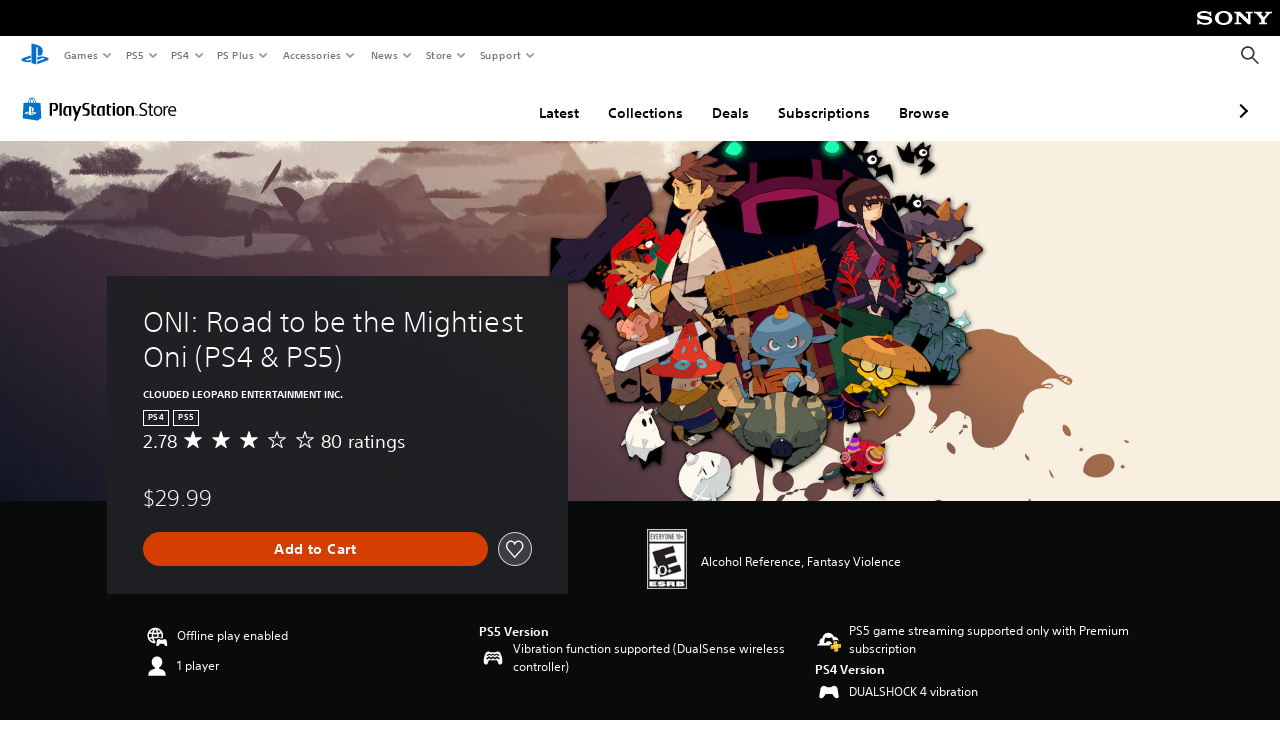

--- FILE ---
content_type: application/javascript
request_url: https://web-commerce-anywhere.playstation.com/bTRhBALcPzvU03C03bSgBVeU/V7r3SpNzbipfJm/BiFFdwE/Exxm/K2cLaU0B
body_size: 174306
content:
(function(){if(typeof Array.prototype.entries!=='function'){Object.defineProperty(Array.prototype,'entries',{value:function(){var index=0;const array=this;return {next:function(){if(index<array.length){return {value:[index,array[index++]],done:false};}else{return {done:true};}},[Symbol.iterator]:function(){return this;}};},writable:true,configurable:true});}}());(function(){Fq();RXx();zSx();var sB=function(){return Lc.apply(this,[zw,arguments]);};var WA=function(){return Lc.apply(this,[s8,arguments]);};var cZ=function(vM,NT){return vM>>NT;};var OQ=function(nZ,CH){return nZ===CH;};var A5=function(){kT=["r<\"A","R\f","R","]","\\T\x00","_\nG8\nU\t","4","\v\\U\x07\bQ>:[","&5D+;Bs.1eh","\\","\\H\f","L","hA9[VI","M","\x00K\r<]\tGR","0\'G]\\ W)+P!VU\x00","\r_^I","U;Y","\\U","P/YR_\x07","E(:[_W","*\tER\x00K/",",VMk/\'Q\nROa++Z","T<:\\","TQ.+Y\vV","=U\r[A8_","\rVV","\\I\x00","ZUw>!D-AI","R\v^d\x07\tI4:","\r\x40O","UZ\x40>F%pU\x00","N",":=C;Z\\v8-Q\rV_","v] \x00Q-","k;VYR8<k\vAR\b+B( W\\U","H1+P4\x00RU\x00","\x07FX\x00E/:","fu9=\'o\nk2-};.+s\fs(","V2#Q","+UWe(*]\v+\\U\x00\fP","U\r\x40TI","A\x3f)X","G1\'Q\n{^P","W8","I4 \x40;","RPO",">\"]Gl\x00L","T<<Q\nvWJ)",">/X\b\rWhJ4;Y","V8#[\rWuW","U~Rr8<G\r\x07]","yM","0!Z\x00|]6P5","\tl","I.]\x00\fVU","M:&\x40","(sO/\x00V4 S0\tT","HEIC","","\f^","B;+WE^ A","\x40^V/\x40","VU\x00","","Em","#\r]^\x00K/\bA\n\vGR","33","+L\r]HW","","XL/!Y7RH\rw><]zU","V88QV","PTC(<UV","T\v/X7A","C\v","J8","XJ2 ","Xt5/Z\x07^","+\'P\x07VHO>!P\v\x40VGl`\x00V-\n1^","<4P2F\rZO\n0;GHA^\x00\tJ}/ZV\bR8nBF^Z","g+&","TE97G\tG^J:+","GTA3*","G\rV","V>`\rVI","ki< U\rA","\\I\x00","%Q","T5!Z&FV","\bF","+\x40","A1+\x40","n<8UD)CK\x00\r\"AEZU","`\f\rR\x00E)!FD\f\\^\x07\\K)nD\x07ERTE}i","-]O","\x07p/;G\rW","","[O\x00\fN\vr","![V1P5nd\bT","\x07g<>\x40Vh\fK/:Q\x00;Z\\","PTA","HJ","k;_Z\r\vM:&\x40;7QRJ:k","A9\x00[\x00\r\x40","v\',v}34=ny*\'cj&/ q\vl=2RYB:&]_VU/=\x40DC\rDo}\x00Q^MS_","\x00V1Q","#\x07A)[;GZ\x00","8AT\x07A","+F6PHt^E1nd\bTR\\7K3:U\rVI","]r8<G\r\x07]w\x00","\x00I.","P<)zV","\nGT","R<\vZ\n_^","3/B4\rAV","\v\x40)&","\rQ\x00K","q(W^","|!Y]i\rA.:","\r\x40K\x07A",".S","\x40I","]Q\nME","H< S\tT^\x07","\x00A/[\x07","\\L","E4\"Q\x00)CI5\f6E>%[",":\x00M;\'WZT","=F\x00","W/(","R\fAR{88U\bRO","\x003+C,\t]_\na-[\tFOJ/GD\tCK)","\r]^+\x40)&","YgTt2\'Z","\x40oK(:\x07%\vGR"," ",":[\t_q\'4E-]\r","K\'X^H","YH8=","UK\"g<\"WRO","T9+"];};var rV=function(Fk,mP){return Fk+mP;};var pZ=function(LC,gT){return LC>>>gT|LC<<32-gT;};var SM=function(){return Lc.apply(this,[zm,arguments]);};var qA=function(l3,jI){return l3>jI;};var OV=function XZ(xS,YA){var hQ=XZ;do{switch(xS){case fz:{xS-=Az;return tQ.pop(),WT=bc[pH],WT;}break;case Zl:{wC[YS()[wX(fP)](TC,K3,sX)]=function(Hk,xQ){if(PM(xQ,kH))Hk=wC(Hk);tQ.push(m5);if(PM(xQ,qQ)){var cT;return tQ.pop(),cT=Hk,cT;}if(PM(xQ,XC[kH])&&OQ(typeof Hk,tT()[gc(vB)](hM,QP))&&Hk&&Hk[OQ(typeof tT()[gc(IQ)],'undefined')?tT()[gc(VZ)](N5,MB):tT()[gc(pk)](bX,m1)]){var xA;return tQ.pop(),xA=Hk,xA;}var mI=Px[XX(typeof rk()[mM(ZA)],'undefined')?rk()[mM(dT)].apply(null,[B1,NV,UT]):rk()[mM(AH)].apply(null,[rI,VS,FA])][rk()[mM(fP)].call(null,f3,P3,MB)](null);wC[OQ(typeof rk()[mM(vB)],'undefined')?rk()[mM(AH)](MS,NS,Ic):rk()[mM(pk)](Ic,KB,J3)](mI);Px[rk()[mM(dT)](B1,NV,QX)][SX()[TS(lH)](X1(lH),qP,OM,QM,ZA)](mI,tT()[gc(fP)](zS,f3),XZ(T9,[jX()[D5(lH)].apply(null,[hA,vB,VP,lS,nS,MV]),X1(Z9),XX(typeof rk()[mM(IQ)],rV('',[][[]]))?rk()[mM(vB)].call(null,jM,Jc,vB):rk()[mM(AH)](dq,BV,X1(X1(kH))),Hk]));if(PM(xQ,VZ)&&J1(typeof Hk,OQ(typeof HV()[bQ(UT)],rV('',[][[]]))?HV()[bQ(tk)](H5,DM,WQ):HV()[bQ(fP)](sA,UH,JX)))for(var VQ in Hk)wC[TX()[AV(fP)](UX,IS,MB,pS)](mI,VQ,function(SC){return Hk[SC];}.bind(null,VQ));var VT;return tQ.pop(),VT=mI,VT;};xS-=Cg;}break;case d8:{xS=hp;for(var sP=kH;dZ(sP,YA[tT()[gc(lH)](lI,n1)]);sP++){var FH=YA[sP];if(XX(FH,null)&&XX(FH,undefined)){for(var DX in FH){if(Px[rk()[mM(dT)](B1,TM,FX)][HV()[bQ(dT)].call(null,xP,lB,CP)][zZ()[MQ(lH)].call(null,xB,ZA,WM,Ck)].call(FH,DX)){AP[DX]=FH[DX];}}}}}break;case L:{Kk.TF=kT[qQ];Lc.call(this,Sg,[eS1_xor_0_memo_array_init()]);xS+=JN;return '';}break;case qp:{xS=l8;return tQ.pop(),EA=j1[bk],EA;}break;case bL:{if(XX(typeof Px[rk()[mM(dT)](B1,U8,X1(lH))][zZ()[MQ(VZ)](MV,dT,ZI,lX)],YS()[wX(IQ)](I5,PS,HC))){Px[rk()[mM(dT)](B1,U8,JQ)][SX()[TS(lH)](UQ,wT,OM,BC,ZA)](Px[rk()[mM(dT)].apply(null,[B1,U8,F3])],XX(typeof zZ()[MQ(lH)],rV(H3()[FI(NB)](QX,VA),[][[]]))?zZ()[MQ(VZ)].call(null,IQ,dT,ZI,lX):zZ()[MQ(NB)](Sc,mH,N5,BH),XZ(T9,[rk()[mM(vB)].apply(null,[jM,B5,wT]),function(w3,HG){return XZ.apply(this,[nt,arguments]);},jX()[D5(U2)](Zh,qQ,OU,Lv,pk,JQ),X1(X1([])),YS()[wX(dq)].apply(null,[sC,OY,V4]),X1(X1([]))]));}(function(){return XZ.apply(this,[pF,arguments]);}());xS=l8;tQ.pop();}break;case Uf:{xS=l8;tQ.pop();}break;case Xn:{xS+=gF;wC[H3()[FI(wT)](ZW,KO)]=function(hh){tQ.push(K3);var hD=hh&&hh[tT()[gc(pk)](CW,m1)]?function OW(){tQ.push(Y6);var kO;return kO=hh[tT()[gc(fP)](AD,f3)],tQ.pop(),kO;}:function b0(){return hh;};wC[XX(typeof TX()[AV(VZ)],'undefined')?TX()[AV(fP)].call(null,X1(lH),IS,QX,b7):TX()[AV(Pb)].apply(null,[JR,LD,X1(X1({})),qD])](hD,HV()[bQ(IQ)](sC,l6,Nb),hD);var th;return tQ.pop(),th=hD,th;};}break;case Yf:{var F7=YA[Z9];var DU=YA[jt];xS=l8;(function(){'use strict';return qG.apply(this,[NN,arguments]);}());}break;case lg:{xS+=rp;wC[TX()[AV(fP)](pk,IS,X1(X1(kH)),mv)]=function(L2,Ms,IO){tQ.push(mv);if(X1(wC[tT()[gc(U2)].call(null,Uq,pG)](L2,Ms))){Px[rk()[mM(dT)](B1,d1,WW)][SX()[TS(lH)](D0,wT,OM,JU,ZA)](L2,Ms,XZ(T9,[XX(typeof jX()[D5(lH)],'undefined')?jX()[D5(lH)](n4,vB,VP,TC,X1(X1([])),CP):jX()[D5(kH)](mW,bW,ZU,F3,sC,V6),X1(X1([])),H3()[FI(UT)](TC,tP),IO]));}tQ.pop();};}break;case zN:{wC[tT()[gc(U2)](EW,pG)]=function(cv,Xh){return XZ.apply(this,[Im,arguments]);};xS=l8;wC[TX()[AV(IQ)](nv,Ic,BY,JE)]=H3()[FI(NB)].call(null,QX,OM);var s2;return s2=wC(wC[TX()[AV(dq)](vB,xP,UQ,f4)]=VZ),tQ.pop(),s2;}break;case mx:{A5();Lc.call(this,Sg,[vb()]);AG(Ul,[]);dW=AG(Z9,[]);xS=Dt;Q6(Nm,[E0()]);AG(Ix,[]);X2=AG(RJ,[]);}break;case V:{Lh=function(w6,Ws){return AG.apply(this,[XL,arguments]);};Lc(At,[]);z6=Cv();U0=nY();kv();K4();xS+=Sf;QU=P4();}break;case Hn:{var t7={};tQ.push(Vb);wC[H3()[FI(dq)](z7,I7)]=dY;xS+=lq;wC[H3()[FI(ZA)].apply(null,[FY,k0])]=t7;}break;case rJ:{wC[rk()[mM(pk)].apply(null,[Ic,ID,V4])]=function(RW){return XZ.apply(this,[NN,arguments]);};xS+=R;}break;case Gl:{d4=function(dY){return XZ.apply(this,[cL,arguments]);}([function(tb,Yh){return XZ.apply(this,[qw,arguments]);},function(F7,DU){return XZ.apply(this,[Yf,arguments]);},function(V0,ZR,YY){'use strict';return A2.apply(this,[Gn,arguments]);}]);xS=Uf;}break;case AF:{var j1=YA[Z9];var bk=YA[jt];var gG=YA[At];tQ.push(nS);Px[rk()[mM(dT)].call(null,B1,rY,J3)][XX(typeof SX()[TS(kH)],'undefined')?SX()[TS(lH)](X1(X1(kH)),lH,OM,ZY,ZA):SX()[TS(dT)](V6,D0,Fs,HR,vj)](j1,bk,XZ(T9,[rk()[mM(vB)].apply(null,[jM,QY,UQ]),gG,jX()[D5(lH)].apply(null,[gY,vB,VP,nv,Ic,Lv]),X1(lH),YS()[wX(dq)].apply(null,[sC,kY,QW]),X1(lH),jX()[D5(U2)].call(null,Vj,qQ,OU,bW,F3,f7),X1(lH)]));var EA;xS+=hN;}break;case qf:{var IR=YA[Z9];var Ib=lH;for(var gh=lH;dZ(gh,IR.length);++gh){var g7=BE(IR,gh);if(dZ(g7,mN)||qA(g7,dL))Ib=rV(Ib,kH);}return Ib;}break;case zm:{Ih.WN=BD[R6];AG.call(this,Gm,[eS1_xor_5_memo_array_init()]);return '';}break;case qw:{var tb=YA[Z9];var Yh=YA[jt];xS=bL;tQ.push(hC);}break;case ct:{var wC=function(B4){tQ.push(sE);if(t7[B4]){var qh;return qh=t7[B4][rk()[mM(U2)].apply(null,[NR,YW,QW])],tQ.pop(),qh;}var zO=t7[B4]=XZ(T9,[YS()[wX(vB)].apply(null,[dT,kG,AH]),B4,TX()[AV(vB)](AH,BY,tj,l0),X1([]),rk()[mM(U2)].call(null,NR,YW,X1(X1([]))),{}]);dY[B4].call(zO[rk()[mM(U2)].apply(null,[NR,YW,zv])],zO,zO[rk()[mM(U2)](NR,YW,Q7)],wC);zO[TX()[AV(vB)].apply(null,[QW,BY,zs,l0])]=X1(X1([]));var vY;return vY=zO[rk()[mM(U2)](NR,YW,wT)],tQ.pop(),vY;};xS=Hn;}break;case T9:{var O6={};tQ.push(zD);var rW=YA;for(var G7=lH;dZ(G7,rW[XX(typeof tT()[gc(kH)],'undefined')?tT()[gc(lH)].apply(null,[xW,n1]):tT()[gc(VZ)].apply(null,[Vh,N7])]);G7+=VZ)O6[rW[G7]]=rW[rV(G7,kH)];var vU;return tQ.pop(),vU=O6,vU;}break;case Nx:{var bc=YA[Z9];var pH=YA[jt];var xE=YA[At];tQ.push(Ob);Px[rk()[mM(dT)].apply(null,[B1,cH,X1(X1(kH))])][SX()[TS(lH)].apply(null,[X1(kH),GO,OM,N0,ZA])](bc,pH,XZ(T9,[rk()[mM(vB)].apply(null,[jM,IJ,Q7]),xE,jX()[D5(lH)].apply(null,[AY,vB,VP,X1(X1([])),xB,FA]),X1(lH),YS()[wX(dq)](sC,FS,GO),X1(lH),jX()[D5(U2)](H6,qQ,OU,X1(X1({})),PR,VZ),X1(lH)]));xS+=mJ;var WT;}break;case An:{var zh=YA[Z9];var vO=lH;for(var Q2=lH;dZ(Q2,zh.length);++Q2){var sW=BE(zh,Q2);if(dZ(sW,mN)||qA(sW,dL))vO=rV(vO,kH);}xS=l8;return vO;}break;case AN:{Z6();Lc.call(this,Rz,[vb()]);xS=mx;H4();Lc.call(this,Ip,[vb()]);Mj=QR();Q6.call(this,st,[vb()]);}break;case Tf:{xS+=Qw;Px[H3()[FI(vB)](VZ,F2)][YS()[wX(ZA)](z2,wV,vB)]=function(c6){tQ.push(JU);var FR=H3()[FI(NB)](QX,cQ);var Tj=tT()[gc(IQ)](WP,V2);var XU=Px[rk()[mM(NB)].apply(null,[zs,Jj,Cs])](c6);for(var wR,pv,xO=lH,Wb=Tj;XU[rk()[mM(lH)](WW,tC,SY)](Pj(xO,lH))||(Wb=P6()[AO(lH)](Rj,kH,V2,Ic,T8,sX),wv(xO,kH));FR+=Wb[rk()[mM(lH)].call(null,WW,tC,X1(lH))](PM(dC,cZ(wR,xG(qQ,rj(wv(xO,kH),qQ)))))){pv=XU[tT()[gc(dq)](gA,xB)](xO+=MG(NB,Sc));if(qA(pv,I2)){throw new X7(HV()[bQ(dq)].call(null,j6,z5,kH));}wR=Pj(c7(wR,qQ),pv);}var tO;return tQ.pop(),tO=FR,tO;};}break;case n8:{var Rh=YA[Z9];tQ.push(xP);var N4=XZ(T9,[jX()[D5(tk)].apply(null,[nD,dT,Vj,I5,Q7,AH]),Rh[lH]]);dh(kH,Rh)&&(N4[TX()[AV(lR)](f7,V2,dq,W0)]=Rh[kH]),dh(VZ,Rh)&&(N4[rk()[mM(UQ)].apply(null,[UD,gW,X1({})])]=Rh[VZ],N4[YS()[wX(p2)](TU,gs,SY)]=Rh[NB]),this[H3()[FI(HY)](sO,E4)][XX(typeof H3()[FI(Ic)],rV('',[][[]]))?H3()[FI(U2)](gY,bv):H3()[FI(qQ)](MB,nW)](N4);xS-=Vn;tQ.pop();}break;case QL:{cU=M6();NU=E2();xS=AN;As();cW();AG.call(this,Gm,[vb()]);w2();Lc.call(this,Bz,[vb()]);}break;case cL:{var dY=YA[Z9];xS=ct;}break;case bm:{tQ.pop();xS=l8;}break;case Dt:{Lc(zm,[E0()]);Lc(mf,[]);VO=Lc(q,[]);xS-=hg;Lc(Sw,[E0()]);Zv=Lc(G9,[]);Lc(Ow,[]);}break;case hp:{xS-=Bq;var hU;return tQ.pop(),hU=AP,hU;}break;case Aq:{XC=Lc(gl,[['kJjL4JJJJJJ','k','dj','jY','H','$LLdL4JJJJJJ','$L_jd','kYjkj$_YjL4JJJJJJ','kYHY$$d','HdHH$J_4JJJJJJ','J','3Y_','HHHHHHH','$Jkd$LL','3YH','3JYk','YJkH','d$JJ','kJj$','dY_$H','Y','$','j','33','3j','YJ','L','3YJJ','LJJ','d','3','LdH3','Yk','YL','YH','Yj','dJ','dd','3J','dY','kYjkj$_Yj$','dJJJ','Yjjj','3JJJJ','jjj','kjj','kk3JJ','LJ','J4YL','3_','YJJJ','3H','Y3','YJ3$','34H3','3JJJ','_','34$_','34kd','3Y','_$','d$JJJJJ','34_d','Y433','$LLd$','333','_kj'],X1({})]);xS=Gl;nz=function tlsnEkhBYH(){function xN(a){return a.length;}DH();dX();FO();function p3(){Q6=["\x07","q","f","T]\x07P\vf2%|*A","VtG$\x3fQc","\'H\x3fWT\\#,\x077(PB%ZUf\x07 Z-,M\v9]TY(B(E,=Xv\\U4,C0\'","*\x076M+!"];}function F(){this["b3"]=(this["b3"]&0xffff)*0xc2b2ae35+(((this["b3"]>>>16)*0xc2b2ae35&0xffff)<<16)&0xffffffff;this.R=P8;}function Zl(){return I6.apply(this,[FA,arguments]);}function sx(z6,MG){var Gl=sx;switch(z6){case kp:{var NN=MG[pH];NN[NN[ml](Lt)]=function(){this[RR].push(U3(this[GL](),this[GL]()));};sx(WX,[NN]);}break;case WX:{var w8=MG[pH];w8[w8[ml](j5)]=function(){this[RR].push(this[TG](undefined));};sx(rx,[w8]);}break;case J:{var kD=MG[pH];kD[kD[ml](LR)]=function(){this[RR].push(Wp(this[GL](),this[GL]()));};sx(kp,[kD]);}break;case OD:{var v=MG[pH];if(OH(this[RR].length,SA))this[RR]=Object.assign(this[RR],v);}break;case MR:{var Pl=MG[pH];Pl[Pl[ml](Nt)]=function(){this[RR].push(this[bl]());};sx(J,[Pl]);}break;case Fp:{var v5=MG[pH];var HR=MG[Ep];for(var bD of [...this[RR]].reverse()){if(Sx(v5,bD)){return HR[kl](bD,v5);}}throw NR()[xp(m6)](HG,ZA,gA,gl);}break;case A3:{var lD=MG[pH];var lX=MG[Ep];var rX=MG[JR];this[UO]=this[Y](lX,rX);this[XD]=this[TG](lD);this[Qp]=new Rt(this);this[IX](OO.f,SA);try{while(Et(this[MO][OO.f],this[UO].length)){var mx=this[zp]();this[mx](this);}}catch(r8){}}break;case AG:{var JN=MG[pH];var QX=MG[Ep];return this[RR][QO(this[RR].length,zp)][JN]=QX;}break;case PD:{Rt=function(kt){this[RR]=[kt[XD].z];};g8=function(JN,QX){return sx.apply(this,[AG,arguments]);};F5=function(v5,HR){return sx.apply(this,[Fp,arguments]);};PN=function(){this[RR][this[RR].length]={};};EN=function(){this[RR].pop();};P=function(){return [...this[RR]];};Np=function(){return QA.apply(this,[wO,arguments]);};kG=function(v){return sx.apply(this,[OD,arguments]);};CX=function(){this[RR]=[];};Dl=function(){return QA.apply(this,[FG,arguments]);};gD=function(){return QA.apply(this,[P3,arguments]);};KN=function(){return jL.apply(this,[kp,arguments]);};Kx=function(lD,lX,rX){return sx.apply(this,[A3,arguments]);};I6(Ep,[]);D3();p3();jL.call(this,Ol,[xt()]);sN=GR();jL.call(this,E5,[xt()]);d6();I6.call(this,PG,[xt()]);g6=BH();ER.call(this,A,[xt()]);NA=I6(B5,[['1I','9IM','9S8','9fcc4ffffff','9fc14ffffff'],Xl(zp)]);OO={f:NA[SA],F:NA[zp],h:NA[RG]};;cL=class cL {constructor(){this[MO]=[];this[UO]=[];this[RR]=[];this[U]=SA;zL(AG,[this]);this[NR()[xp(IX)](pt,KH,Nt,RG)]=Kx;}};return cL;}break;case rx:{var YX=MG[pH];YX[YX[ml](tL)]=function(){this[RR].push(this[GL]()&&this[GL]());};}break;}}function Z5(rL,hD){return rL|hD;}function OX(){return vD.apply(this,[S6,arguments]);}function c6(T3,Jt){return T3!=Jt;}function Op(F8,z){return F8%z;}function MH(jN){return -jN;}function W6(){return ER.apply(this,[FG,arguments]);}function U8(){return vD.apply(this,[IA,arguments]);}function AD(){return Q5.apply(this,[kp,arguments]);}function QO(nX,WR){return nX-WR;}var Ep,pH,dl,TH,Fx,JR,x5,sO,qL,kp,BA;function xR(){return zL.apply(this,[Fp,arguments]);}var cL;var KN;function V(){return vD.apply(this,[qL,arguments]);}function Et(Zx,nR){return Zx<nR;}var Q6;function d6(){KA=["75","n0\vP=\x400+\x40HZ+\tB=s>\\\r","","&N4)=","2svml3cT$r-Xi","P",":R *\x40[X9L,I","H1\n63"];}function PL(){this["b3"]^=this["b3"]>>>16;this.R=s3;}function SG(){return vD.apply(this,[Ol,arguments]);}function ZL(bx,Ll){return bx!==Ll;}function Al(){return HX.apply(this,[S6,arguments]);}var NA;function UR(){return RH(`${l()[EG(mR)]}`,mO(),HH()-mO());}function Sx(W,C6){return W in C6;}function c5(VL,JG){return VL>>JG;}function KO(){var PH=[]['\x6b\x65\x79\x73']();KO=function(){return PH;};return PH;}function GR(){return ["","_]Sh,fSs\x40B7^+Cy8A7U:=;","#","LAh\x40\x07L\x3feyR,_\v:2","\'[\'/y","\r","","\bVU^\x00\v$ _\n&_#}O\nE^U\fXr\"Z\x07!Wh","\\"];}function Ip(fO,wx){return fO>>>wx;}function Jp(){return zL.apply(this,[dl,arguments]);}function KG(){return wt.apply(this,[IR,arguments]);}var kG;function Xt(){return Q5.apply(this,[A3,arguments]);}function dp(a,b){return a.charCodeAt(b);}function D3(){gR=["\x61\x70\x70\x6c\x79","\x66\x72\x6f\x6d\x43\x68\x61\x72\x43\x6f\x64\x65","\x53\x74\x72\x69\x6e\x67","\x63\x68\x61\x72\x43\x6f\x64\x65\x41\x74"];}function DH(){Kt=function(){};mR=3;l()[EG(mR)]=tlsnEkhBYH;if(typeof window!==''+[][[]]){Jx=window;}else if(typeof global!==''+[][[]]){Jx=global;}else{Jx=this;}}function dX(){qL=+ ! +[]+! +[]+! +[],dl=[+ ! +[]]+[+[]]-+ ! +[]-+ ! +[],pH=+[],Ep=+ ! +[],x5=[+ ! +[]]+[+[]]-+ ! +[],JR=! +[]+! +[],TH=! +[]+! +[]+! +[]+! +[],Fx=+ ! +[]+! +[]+! +[]+! +[]+! +[]+! +[],kp=+ ! +[]+! +[]+! +[]+! +[]+! +[],BA=[+ ! +[]]+[+[]]-[],sO=+ ! +[]+! +[]+! +[]+! +[]+! +[]+! +[]+! +[];}function b5(tA){return xt()[tA];}function Cl(){return vD.apply(this,[w3,arguments]);}function Xx(){return HX.apply(this,[J,arguments]);}var zp,RG,mR,SA,tO,m6,IX,gl,IL,YH,pl,HA,L6,R5,N8,m3,Ex,n8,Yt,XO,KD,Y5,D,Zt,mp,Rl,OA,YN,V6,cA,HL,j3,EH,Tx,ED,wH,bp,TG,Lt,RR,JO,wR,kO,sp,H5,xH,TX,ZH,H3,VG,XD,KH,kl,HG,ZA,gA,ml,tL,GL,j5,LR,Nt,bl,UO,W5,I3,Wx,OG,DD,pR,lG,fX,JA,gX,Qp,Z3,TR,XN,cG,tl,X8,U,MO,fR,tx,zA,lL,FX,Vt,mA,c8,FH,bO,Nx,XA,k6,q,fp,rp,mH,n5,Y,x3,pt;function QH(){return HX.apply(this,[dl,arguments]);}function d8(){return wt.apply(this,[PG,arguments]);}function sX(Gx,lA){return Gx<=lA;}function rN(){return sx.apply(this,[rx,arguments]);}function CN(){return vD.apply(this,[B5,arguments]);}function jL(q3,RA){var wA=jL;switch(q3){case P3:{var hR=RA[pH];W6.h8=QA(hG,[hR]);while(Et(W6.h8.length,ZH))W6.h8+=W6.h8;}break;case kp:{KN=function(vA){return jL.apply(this,[P3,arguments]);};ER(FG,[MH(HA),H3,VG,mR]);}break;case Ol:{var vG=RA[pH];Dl(vG[SA]);var R6=SA;while(Et(R6,vG.length)){l()[vG[R6]]=function(){var Gt=vG[R6];return function(K,xx){var DG=A5.call(null,K,xx);l()[Gt]=function(){return DG;};return DG;};}();++R6;}}break;case Ep:{var dx=RA[pH];var V5=RA[Ep];var Y8=RA[JR];var GH=RA[qL];var fL=CG([],[]);var S8=Op(CG(Y8,ZX()),pl);var jG=KA[dx];for(var dO=SA;Et(dO,jG.length);dO++){var fx=PX(jG,dO);var GO=PX(Zl.gx,S8++);fL+=I6(MD,[Ql(Z5(l8(fx),l8(GO)),Z5(fx,GO))]);}return fL;}break;case M3:{var B8=RA[pH];Zl=function(SX,m5,M5,D6){return jL.apply(this,[Ep,arguments]);};return gD(B8);}break;case KL:{var r3=RA[pH];var np=RA[Ep];var fG=NR()[xp(mR)].apply(null,[EH,Tx,ED,IX]);for(var jx=SA;Et(jx,r3[l()[EG(mR)](IX,wH)]);jx=CG(jx,zp)){var Mx=r3[NR()[xp(tO)](bp,Xl(zp),TG,tO)](jx);var f5=np[Mx];fG+=f5;}return fG;}break;case AG:{var qH={'\x31':NR()[xp(SA)](N8,m3,Ex,HA),'\x34':l()[EG(SA)](zp,n8),'\x38':l()[EG(zp)].apply(null,[SA,Yt]),'\x39':NR()[xp(zp)](XO,KD,Y5,m6),'\x49':l()[EG(RG)](RG,D),'\x4d':NR()[xp(RG)].call(null,Zt,Xl(Xl(SA)),mp,SA),'\x53':tX()[L5(SA)](m6,Rl,YN,Ex),'\x63':tX()[L5(zp)](RG,Xl([]),V6,cA),'\x66':tX()[L5(RG)](m6,HL,j3,YH)};return function(ct){return jL(KL,[ct,qH]);};}break;case x5:{var C8=RA[pH];var LA=RA[Ep];var p=CG([],[]);var EA=Op(CG(LA,ZX()),L6);var k5=g6[C8];var Lp=SA;while(Et(Lp,k5.length)){var N6=PX(k5,Lp);var w=PX(XX.m8,EA++);p+=I6(MD,[Ql(Z5(l8(N6),l8(w)),Z5(N6,w))]);Lp++;}return p;}break;case J:{var W3=RA[pH];XX=function(SO,dG){return jL.apply(this,[x5,arguments]);};return Np(W3);}break;case E5:{var pp=RA[pH];KN(pp[SA]);var Ap=SA;while(Et(Ap,pp.length)){NR()[pp[Ap]]=function(){var qR=pp[Ap];return function(f8,F3,V8,k8){var cx=W6(f8,Xl(zp),R5,k8);NR()[qR]=function(){return cx;};return cx;};}();++Ap;}}break;}}function S3(){if([10,13,32].includes(this["CD"]))this.R=Sp;else this.R=rO;}function zL(bH,sL){var WG=zL;switch(bH){case hG:{var Nl=sL[pH];Nl[fX]=function(){var B6=NR()[xp(mR)].call(null,EH,rp,wR,IX);for(let xX=SA;Et(xX,HA);++xX){B6+=this[zp]().toString(RG).padStart(HA,tX()[L5(RG)].apply(null,[m6,KD,j3,Xl(Xl(SA))]));}var Qt=parseInt(B6.slice(zp,LR),RG);var NL=B6.slice(LR);if(vH(Qt,SA)){if(vH(NL.indexOf(NR()[xp(zp)].call(null,XO,mH,Xl({}),m6)),MH(zp))){return SA;}else{Qt-=NA[mR];NL=CG(tX()[L5(RG)](m6,VG,j3,n5),NL);}}else{Qt-=NA[tO];NL=CG(NR()[xp(zp)](XO,Xl(Xl(SA)),Rl,m6),NL);}var x8=SA;var VD=zp;for(let kR of NL){x8+=R8(VD,parseInt(kR));VD/=RG;}return R8(x8,Math.pow(RG,Qt));};vD(w3,[Nl]);}break;case Fp:{var nH=sL[pH];nH[Y]=function(s8,px){var ZO=atob(s8);var lH=SA;var Dt=[];var O5=SA;for(var wp=SA;Et(wp,ZO.length);wp++){Dt[O5]=ZO.charCodeAt(wp);lH=Vx(lH,Dt[O5++]);}vD(IA,[this,Op(CG(lH,px),q)]);return Dt;};zL(hG,[nH]);}break;case S6:{var B=sL[pH];B[zp]=function(){return this[UO][this[MO][OO.f]++];};zL(Fp,[B]);}break;case P3:{var lO=sL[pH];lO[GL]=function(GA){return this[TR](GA?this[RR][QO(this[RR][l()[EG(mR)](IX,wH)],zp)]:this[RR].pop());};zL(S6,[lO]);}break;case x5:{var C3=sL[pH];C3[TR]=function(kL){return vH(typeof kL,tX()[L5(m6)](gl,Y5,Nx,Xl({})))?kL.z:kL;};zL(P3,[C3]);}break;case dl:{var ML=sL[pH];ML[W5]=function(d3){return F5.call(this[Qp],d3,this);};zL(x5,[ML]);}break;case cH:{var bR=sL[pH];bR[XN]=function(z8,dN,fH){if(vH(typeof z8,tX()[L5(m6)](gl,UO,Nx,KH))){fH?this[RR].push(z8.z=dN):z8.z=dN;}else{g8.call(this[Qp],z8,dN);}};zL(dl,[bR]);}break;case AG:{var jl=sL[pH];jl[IX]=function(XL,AH){this[MO][XL]=AH;};jl[x3]=function(Vp){return this[MO][Vp];};zL(cH,[jl]);}break;}}var PN;function BD(){return Q5.apply(this,[G8,arguments]);}function IG(){return Q5.apply(this,[F6,arguments]);}function nG(){return Q5.apply(this,[rH,arguments]);}function FO(){WX=JR+JR*BA,J=x5+JR*BA,sG=JR+BA,xD=Ep+TH*BA,HO=kp+qL*BA,p5=Fx+x5*BA+JR*BA*BA+kp*BA*BA*BA+kp*BA*BA*BA*BA,OD=x5+TH*BA,O=Fx+qL*BA+kp*BA*BA+kp*BA*BA*BA+Fx*BA*BA*BA*BA,w3=sO+kp*BA,lx=Ep+qL*BA,IA=TH+JR*BA,F6=pH+JR*BA,Mt=JR+TH*BA,hx=pH+JR*BA+qL*BA*BA+Fx*BA*BA*BA+kp*BA*BA*BA*BA,rx=pH+qL*BA,Cx=TH+JR*BA+pH*BA*BA+BA*BA*BA,PG=pH+kp*BA,wO=dl+BA,rH=x5+qL*BA,KL=JR+kp*BA,hG=kp+JR*BA,P3=x5+kp*BA,G8=qL+TH*BA,E5=Ep+JR*BA,AG=sO+qL*BA,M3=dl+qL*BA,MR=TH+qL*BA,A3=Ep+Fx*BA,IR=pH+Fx*BA,FA=sO+JR*BA,S6=TH+TH*BA,g5=kp+kp*BA,cH=dl+JR*BA,SN=kp+qL*BA+kp*BA*BA+kp*BA*BA*BA+Fx*BA*BA*BA*BA,B5=Fx+JR*BA,jX=qL+BA,Ol=sO+TH*BA,FG=JR+Fx*BA,Fp=x5+BA,PD=pH+TH*BA,KX=kp+BA,UX=qL+qL*BA,MD=sO+BA,A=qL+kp*BA;}function RH(a,b,c){return a.substr(b,c);}function ZX(){var IH;IH=UR()-GG();return ZX=function(){return IH;},IH;}var gD;function T8(){this["CD"]=(this["CD"]&0xffff)*0x1b873593+(((this["CD"]>>>16)*0x1b873593&0xffff)<<16)&0xffffffff;this.R=X6;}function PX(mN,DL){return mN[gR[mR]](DL);}function X6(){this["b3"]^=this["CD"];this.R=UG;}var sN;function BH(){return ["&YUL\fAI","J5jTFA","\\MZ\n","okAB9Z5B","ZQ#P+zF\t"];}function xp(bN){return xt()[bN];}function vD(Yx,lN){var k=vD;switch(Yx){case sO:{var t3=lN[pH];t3[t3[ml](XA)]=function(){this[RR].push(Z5(this[GL](),this[GL]()));};wt(IR,[t3]);}break;case qL:{var c3=lN[pH];c3[c3[ml](k6)]=function(){this[RR].push(this[zp]());};vD(sO,[c3]);}break;case S6:{var ZD=lN[pH];vD(qL,[ZD]);}break;case IA:{var s=lN[pH];var SL=lN[Ep];s[ml]=function(PO){return Op(CG(PO,SL),q);};vD(S6,[s]);}break;case TH:{var BG=lN[pH];BG[fR]=function(){var zG=this[zp]();while(c6(zG,OO.h)){this[zG](this);zG=this[zp]();}};}break;case J:{var Yl=lN[pH];Yl[kl]=function(Vl,J3){return {get z(){return Vl[J3];},set z(PA){Vl[J3]=PA;}};};vD(TH,[Yl]);}break;case B5:{var FR=lN[pH];FR[TG]=function(Ot){return {get z(){return Ot;},set z(zt){Ot=zt;}};};vD(J,[FR]);}break;case IR:{var ft=lN[pH];ft[OG]=function(L3){return {get z(){return L3;},set z(kH){L3=kH;}};};vD(B5,[ft]);}break;case Ol:{var HN=lN[pH];HN[bl]=function(){var tH=Z5(qO(this[zp](),HA),this[zp]());var qA=NR()[xp(mR)](EH,H3,fp,IX);for(var T=SA;Et(T,tH);T++){qA+=String.fromCharCode(this[zp]());}return qA;};vD(IR,[HN]);}break;case w3:{var At=lN[pH];At[I3]=function(){var ND=Z5(Z5(Z5(qO(this[zp](),UO),qO(this[zp](),bl)),qO(this[zp](),HA)),this[zp]());return ND;};vD(Ol,[At]);}break;}}function Vx(tp,nN){return tp^nN;}var Np;function n3(){return Q5.apply(this,[pH,arguments]);}function L8(){return wt.apply(this,[F6,arguments]);}function cO(){return zL.apply(this,[P3,arguments]);}function G3(){return I6.apply(this,[PG,arguments]);}function t5(){return zL.apply(this,[hG,arguments]);}0x981be58,768334889;function mO(){return sR()+xN("\x39\x38\x31\x62\x65\x35\x38")+3;}var g8;function LD(){this["CD"]=dp(this["C5"],this["JL"]);this.R=S3;}function qO(ID,dt){return ID<<dt;}function dR(){return ER.apply(this,[A,arguments]);}function tX(){var It=[]['\x6b\x65\x79\x73']();tX=function(){return It;};return It;}function kA(){return vD.apply(this,[sO,arguments]);}function v6(vR,N5){return vR>N5;}var gR;function L5(Ix){return xt()[Ix];}function SR(BO){this[RR]=Object.assign(this[RR],BO);}function HX(Q,P5){var r=HX;switch(Q){case PD:{var rt=P5[pH];rt[rt[ml](UO)]=function(){this[RR].push(this[W5](this[bl]()));};sx(MR,[rt]);}break;case w3:{var Dp=P5[pH];Dp[Dp[ml](R5)]=function(){this[IX](OO.f,this[I3]());};HX(PD,[Dp]);}break;case KX:{var WL=P5[pH];WL[WL[ml](H3)]=function(){this[RR].push(R8(this[GL](),this[GL]()));};HX(w3,[WL]);}break;case J:{var nA=P5[pH];nA[nA[ml](Wx)]=function(){var qD=[];var v3=this[zp]();while(v3--){switch(this[RR].pop()){case SA:qD.push(this[GL]());break;case zp:var wG=this[GL]();for(var AX of wG){qD.push(AX);}break;}}this[RR].push(this[OG](qD));};HX(KX,[nA]);}break;case Ep:{var fN=P5[pH];fN[fN[ml](n8)]=function(){var N=this[zp]();var gL=this[zp]();var wN=this[zp]();var Z=this[GL]();var s5=[];for(var sA=SA;Et(sA,wN);++sA){switch(this[RR].pop()){case SA:s5.push(this[GL]());break;case zp:var EX=this[GL]();for(var pN of EX.reverse()){s5.push(pN);}break;default:throw new Error(tX()[L5(tO)](zp,zp,DD,pR));}}var z3=Z.apply(this[XD].z,s5.reverse());N&&this[RR].push(this[TG](z3));};HX(J,[fN]);}break;case dl:{var LN=P5[pH];LN[LN[ml](TX)]=function(){var hA=this[zp]();var GN=LN[I3]();if(Xl(this[GL](hA))){this[IX](OO.f,GN);}};HX(Ep,[LN]);}break;case sG:{var AR=P5[pH];AR[AR[ml](KH)]=function(){this[RR].push(Ip(this[GL](),this[GL]()));};HX(dl,[AR]);}break;case xD:{var TN=P5[pH];TN[TN[ml](lG)]=function(){this[RR].push(this[fX]());};HX(sG,[TN]);}break;case lx:{var YO=P5[pH];YO[YO[ml](HL)]=function(){this[RR].push(c5(this[GL](),this[GL]()));};HX(xD,[YO]);}break;case S6:{var vt=P5[pH];vt[vt[ml](JA)]=function(){this[RR].push(Op(this[GL](),this[GL]()));};HX(lx,[vt]);}break;}}function xt(){var Ax=['Bl','NO','h','gG','tt','q6','WD'];xt=function(){return Ax;};return Ax;}function wX(){return HX.apply(this,[xD,arguments]);}function Ht(){return zL.apply(this,[cH,arguments]);}function qp(){return HX.apply(this,[Ep,arguments]);}function l(){var K8={};l=function(){return K8;};return K8;}function P8(){this["b3"]^=this["b3"]>>>16;this.R=dA;}function zl(){return wt.apply(this,[A3,arguments]);}function ER(Z6,MA){var j=ER;switch(Z6){case A:{var VX=MA[pH];Np(VX[SA]);var Il=SA;while(Et(Il,VX.length)){KO()[VX[Il]]=function(){var TD=VX[Il];return function(d5,LO){var Lx=XX(d5,LO);KO()[TD]=function(){return Lx;};return Lx;};}();++Il;}}break;case MD:{var lR=MA[pH];var LH=MA[Ep];var bt=Q6[tO];var wL=CG([],[]);var jO=Q6[lR];var v8=QO(jO.length,zp);if(Wp(v8,SA)){do{var lp=Op(CG(CG(v8,LH),ZX()),bt.length);var CR=PX(jO,v8);var R3=PX(bt,lp);wL+=I6(MD,[Ql(l8(Ql(CR,R3)),Z5(CR,R3))]);v8--;}while(Wp(v8,SA));}return I6(MR,[wL]);}break;case FG:{var bL=MA[pH];var ZN=MA[Ep];var AO=MA[JR];var JD=MA[qL];var nL=sN[zp];var dL=CG([],[]);var YR=sN[JD];var MX=QO(YR.length,zp);while(Wp(MX,SA)){var tN=Op(CG(CG(MX,bL),ZX()),nL.length);var vX=PX(YR,MX);var hL=PX(nL,tN);dL+=I6(MD,[Z5(Ql(l8(vX),hL),Ql(l8(hL),vX))]);MX--;}return I6(BA,[dL]);}break;}}function WA(){return HX.apply(this,[sG,arguments]);}var WX,B5,MD,hG,UX,KL,J,PG,G8,jX,rx,g5,IR,cH,M3,HO,p5,hx,MR,wO,Cx,KX,Ol,SN,sG,rH,Mt,P3,AG,Fp,PD,OD,E5,FA,F6,S6,IA,xD,A,O,FG,A3,w3,lx;function rO(){this["CD"]=(this["CD"]&0xffff)*0xcc9e2d51+(((this["CD"]>>>16)*0xcc9e2d51&0xffff)<<16)&0xffffffff;this.R=RD;}function Ml(){return RH(`${l()[EG(mR)]}`,HH()+1);}function Xl(Dx){return !Dx;}function HH(){return BL(`${l()[EG(mR)]}`,";",sR());}function x6(){this["b3"]^=this["b3"]>>>13;this.R=F;}function Px(){return RH(`${l()[EG(mR)]}`,0,sR());}function I6(hO,QD){var q5=I6;switch(hO){case kp:{var z5=QD[pH];var Bx=QD[Ep];var hl=QD[JR];var Y6=QD[qL];var Rx=CG([],[]);var S=Op(CG(z5,ZX()),RR);var Ut=sN[Y6];for(var E=SA;Et(E,Ut.length);E++){var VR=PX(Ut,E);var l3=PX(W6.h8,S++);Rx+=I6(MD,[Z5(Ql(l8(VR),l3),Ql(l8(l3),VR))]);}return Rx;}break;case BA:{var K6=QD[pH];W6=function(nl,FD,Y3,jD){return I6.apply(this,[kp,arguments]);};return KN(K6);}break;case B5:{var LL=QD[pH];var XR=QD[Ep];var Pt=[];var kX=jL(AG,[]);var JX=XR?Jx[tX()[L5(mR)].apply(null,[mR,wR,kO,sp])]:Jx[KO()[b5(SA)](zp,JO)];for(var h6=SA;Et(h6,LL[l()[EG(mR)].apply(null,[IX,wH])]);h6=CG(h6,zp)){Pt[KO()[b5(zp)](RG,H5)](JX(kX(LL[h6])));}return Pt;}break;case Ep:{zp=+ ! ![];RG=zp+zp;mR=zp+RG;SA=+[];tO=zp+mR;m6=RG*tO*zp-mR;IX=m6-mR+tO;gl=IX-m6+mR+tO-zp;IL=gl+RG;YH=IX+mR-IL+tO*m6;pl=mR*m6-RG;HA=gl-IX+mR+m6-zp;L6=HA+IL-m6-IX+tO;R5=HA+mR*L6-m6;N8=IX*mR*L6+m6+R5;m3=L6-IX+IL*HA-mR;Ex=mR+tO+R5+HA*m6;n8=R5+IL+tO-m6+IX;Yt=HA*mR*tO*L6+m6;XO=RG+L6*IX+gl*IL;KD=gl*tO*mR+m6;Y5=m6*gl*RG-mR;D=tO*m6*IX*mR-zp;Zt=m6*gl*tO-RG+IX;mp=IL*mR*zp+R5*RG;Rl=IX*HA-gl-RG-zp;OA=m6+IX+L6*IL-zp;YN=OA+HA*gl+RG+R5;V6=gl*OA+mR+R5*tO;cA=IL+HA+IX-mR+gl;HL=HA+m6+R5+L6+IL;j3=HA*OA-IX*m6*RG;EH=HA*OA-L6*mR*zp;Tx=mR+IL*m6+IX+R5;ED=gl*IX*RG-IL*zp;wH=IX+OA-mR+HA+L6;bp=OA+zp-RG+IX*R5;TG=RG+IL+tO*gl-mR;Lt=mR*tO-RG+zp;RR=zp+tO+RG+m6+IX;JO=OA+L6*R5-RG+HA;wR=tO-zp+IL*IX;kO=L6*R5*RG-HA*m6;sp=RG*R5-HA-L6;H5=tO+IL*m6*L6-mR;xH=mR+gl*m6+zp;TX=gl*mR+RG*L6+HA;ZH=IL+m6*zp+tO*L6;H3=IX*gl*zp-HA;VG=L6-HA+tO*IL-zp;XD=mR*IL+R5+zp+HA;KH=gl*m6+tO*IX;kl=m6+R5+OA+gl*mR;HG=R5-mR+L6*m6*IL;ZA=gl+IL+IX-mR+tO;gA=IL*HA-IX*tO+m6;ml=OA+HA+gl*m6+mR;tL=zp*RG+IL+gl*R5;GL=L6+RG*IL+gl;j5=HA+gl*R5+IL+m6;LR=tO-HA+m6+RG+IL;Nt=tO-zp-gl+L6+IL;bl=L6+IX;UO=L6+RG+mR*gl-IL;W5=gl*mR+RG*OA+R5;I3=IL+IX*R5;Wx=R5-RG+gl*mR-IX;OG=IL*tO-gl+R5*IX;DD=gl*RG*R5-IL*IX;pR=RG+R5+gl*HA-L6;lG=IX-tO+mR*L6*RG;fX=IL*zp-m6+mR+L6;JA=L6*m6+RG*HA;gX=RG-IX+IL*HA;Qp=IL*R5-tO-L6*gl;Z3=HA*IX-L6+R5+gl;TR=OA-IX+mR*R5+tO;XN=R5-mR+IL*IX*tO;cG=m6+RG*mR+IL*HA;tl=IX+mR*HA*tO-gl;X8=m6*HA-R5-RG+OA;U=m6*mR*gl+HA+tO;MO=OA+gl*IX+L6+IL;fR=R5*gl+zp-HA+L6;tx=m6+OA+zp+IL;zA=mR*R5+zp+HA*RG;lL=gl-IL+L6*m6*mR;FX=IL*zp*L6+RG*R5;Vt=OA-RG-tO+gl*IL;mA=zp+L6+m6*R5-gl;c8=gl*L6+OA+RG+IL;FH=gl+IX*IL*tO-HA;bO=R5*RG+OA+L6*IX;Nx=RG+R5*L6+IL+gl;XA=mR*L6*HA-IX-m6;k6=HA-IX+R5*gl+tO;q=L6*m6+HA+R5*IX;fp=R5*RG+L6-tO*IX;rp=HA+RG*R5;mH=m6+gl*mR+L6-IX;n5=IX*HA+gl+R5+L6;Y=R5*m6-RG*gl;x3=IL+R5+HA+mR+OA;pt=OA*HA-gl+R5*m6;}break;case MD:{var CH=QD[pH];if(sX(CH,SN)){return Jx[gR[RG]][gR[zp]](CH);}else{CH-=O;return Jx[gR[RG]][gR[zp]][gR[SA]](null,[CG(c5(CH,L6),p5),CG(Op(CH,Cx),hx)]);}}break;case PG:{var l5=QD[pH];gD(l5[SA]);var w5=SA;while(Et(w5,l5.length)){tX()[l5[w5]]=function(){var pG=l5[w5];return function(ON,Hl,RN,AA){var Ox=Zl.call(null,ON,XD,RN,KH);tX()[pG]=function(){return Ox;};return Ox;};}();++w5;}}break;case IA:{var OL=QD[pH];var Z8=QD[Ep];var sl=g6[mR];var RL=CG([],[]);var ql=g6[OL];var OR=QO(ql.length,zp);while(Wp(OR,SA)){var E8=Op(CG(CG(OR,Z8),ZX()),sl.length);var jR=PX(ql,OR);var nt=PX(sl,E8);RL+=I6(MD,[Ql(Z5(l8(jR),l8(nt)),Z5(jR,nt))]);OR--;}return jL(J,[RL]);}break;case FA:{var xl=QD[pH];var vl=QD[Ep];var N3=QD[JR];var w6=QD[qL];var RO=KA[tO];var fl=CG([],[]);var D8=KA[xl];var P6=QO(D8.length,zp);if(Wp(P6,SA)){do{var jA=Op(CG(CG(P6,N3),ZX()),RO.length);var d=PX(D8,P6);var Ux=PX(RO,jA);fl+=I6(MD,[Ql(Z5(l8(d),l8(Ux)),Z5(d,Ux))]);P6--;}while(Wp(P6,SA));}return jL(M3,[fl]);}break;case xD:{var V3=QD[pH];var Cp=QD[Ep];var AL=CG([],[]);var YA=Op(CG(Cp,ZX()),pl);var M=Q6[V3];var E6=SA;if(Et(E6,M.length)){do{var I5=PX(M,E6);var LG=PX(A5.YG,YA++);AL+=I6(MD,[Ql(l8(Ql(I5,LG)),Z5(I5,LG))]);E6++;}while(Et(E6,M.length));}return AL;}break;case MR:{var t8=QD[pH];A5=function(IN,O3){return I6.apply(this,[xD,arguments]);};return Dl(t8);}break;}}var P;var F5;function pX(){return jL.apply(this,[Ol,arguments]);}return sx.call(this,PD);function QR(){this["b3"]=(this["vL"]&0xffff)+0x6b64+(((this["vL"]>>>16)+0xe654&0xffff)<<16);this.R=S5;}function Tp(){this["vL"]=(this["b3"]&0xffff)*5+(((this["b3"]>>>16)*5&0xffff)<<16)&0xffffffff;this.R=QR;}function Ul(C5,W8){var xO={C5:C5,b3:W8,rR:0,JL:0,R:LD};while(!xO.R());return xO["b3"]>>>0;}var g6;function Q5(mG,dD){var cN=Q5;switch(mG){case G8:{var X=dD[pH];X[X[ml](gX)]=function(){this[RR].push(Et(this[GL](),this[GL]()));};HX(S6,[X]);}break;case pH:{var j8=dD[pH];j8[j8[ml](XD)]=function(){EN.call(this[Qp]);};Q5(G8,[j8]);}break;case B5:{var g3=dD[pH];g3[g3[ml](Z3)]=function(){var VO=[];var UD=this[RR].pop();var IO=QO(this[RR].length,zp);for(var pL=SA;Et(pL,UD);++pL){VO.push(this[TR](this[RR][IO--]));}this[XN](KO()[b5(RG)](SA,Rl),VO);};Q5(pH,[g3]);}break;case sG:{var T6=dD[pH];T6[T6[ml](pR)]=function(){this[RR].push(qO(this[GL](),this[GL]()));};Q5(B5,[T6]);}break;case UX:{var X3=dD[pH];X3[X3[ml](cG)]=function(){this[RR].push(R8(MH(zp),this[GL]()));};Q5(sG,[X3]);}break;case kp:{var Q3=dD[pH];Q3[Q3[ml](tl)]=function(){this[RR].push(this[I3]());};Q5(UX,[Q3]);}break;case F6:{var zx=dD[pH];zx[zx[ml](X8)]=function(){var vO=this[zp]();var RX=this[zp]();var Tt=this[I3]();var Q8=P.call(this[Qp]);var cD=this[XD];this[RR].push(function(...Kl){var ht=zx[XD];vO?zx[XD]=cD:zx[XD]=zx[TG](this);var mD=QO(Kl.length,RX);zx[U]=CG(mD,zp);while(Et(mD++,SA)){Kl.push(undefined);}for(let cl of Kl.reverse()){zx[RR].push(zx[TG](cl));}kG.call(zx[Qp],Q8);var Sl=zx[MO][OO.f];zx[IX](OO.f,Tt);zx[RR].push(Kl.length);zx[fR]();var cp=zx[GL]();while(v6(--mD,SA)){zx[RR].pop();}zx[IX](OO.f,Sl);zx[XD]=ht;return cp;});};Q5(kp,[zx]);}break;case rH:{var n6=dD[pH];n6[n6[ml](tx)]=function(){var b=this[zp]();var NH=n6[I3]();if(this[GL](b)){this[IX](OO.f,NH);}};Q5(F6,[n6]);}break;case A3:{var nx=dD[pH];nx[nx[ml](zA)]=function(){PN.call(this[Qp]);};Q5(rH,[nx]);}break;case IR:{var FL=dD[pH];FL[FL[ml](Zt)]=function(){var O8=this[zp]();var bA=this[GL]();var st=this[GL]();var I=this[kl](st,bA);if(Xl(O8)){var O6=this;var DN={get(U6){O6[XD]=U6;return st;}};this[XD]=new Proxy(this[XD],DN);}this[RR].push(I);};Q5(A3,[FL]);}break;}}function Ql(jH,qG){return jH&qG;}function C(){return Q5.apply(this,[sG,arguments]);}function Sp(){this["JL"]++;this.R=xG;}function Fl(){return wt.apply(this,[FA,arguments]);}function A5(){return ER.apply(this,[MD,arguments]);}var Rt;function RD(){this["CD"]=this["CD"]<<15|this["CD"]>>>17;this.R=T8;}function bX(){return HX.apply(this,[PD,arguments]);}function GD(){return HX.apply(this,[lx,arguments]);}function CL(){return sx.apply(this,[kp,arguments]);}function PR(){return HX.apply(this,[KX,arguments]);}function BL(a,b,c){return a.indexOf(b,c);}function J5(){return Q5.apply(this,[IR,arguments]);}function xG(){if(this["JL"]<xN(this["C5"]))this.R=LD;else this.R=G6;}function M8(){return wt.apply(this,[Mt,arguments]);}function UN(){return HX.apply(this,[w3,arguments]);}function UG(){this["b3"]=this["b3"]<<13|this["b3"]>>>19;this.R=Tp;}function ll(){return vD.apply(this,[TH,arguments]);}function GG(){return Ul(vp(),769777);}function Xp(){return wt.apply(this,[qL,arguments]);}function M6(){return sx.apply(this,[MR,arguments]);}function DO(){return sx.apply(this,[J,arguments]);}var CX;function TO(){return wt.apply(this,[jX,arguments]);}var Jx;function QA(bG,mX){var U5=QA;switch(bG){case OD:{var dH=mX[pH];var HD=CG([],[]);var rG=QO(dH.length,zp);if(Wp(rG,SA)){do{HD+=dH[rG];rG--;}while(Wp(rG,SA));}return HD;}break;case sG:{var pD=mX[pH];XX.m8=QA(OD,[pD]);while(Et(XX.m8.length,YH))XX.m8+=XX.m8;}break;case wO:{Np=function(zH){return QA.apply(this,[sG,arguments]);};I6(IA,[tO,MH(gl)]);}break;case WX:{var j6=mX[pH];var rD=CG([],[]);var ZR=QO(j6.length,zp);if(Wp(ZR,SA)){do{rD+=j6[ZR];ZR--;}while(Wp(ZR,SA));}return rD;}break;case TH:{var Qx=mX[pH];A5.YG=QA(WX,[Qx]);while(Et(A5.YG.length,Y5))A5.YG+=A5.YG;}break;case FG:{Dl=function(Bt){return QA.apply(this,[TH,arguments]);};ER(MD,[mR,MH(Lt)]);}break;case lx:{var vx=mX[pH];var m=CG([],[]);for(var hX=QO(vx.length,zp);Wp(hX,SA);hX--){m+=vx[hX];}return m;}break;case UX:{var T5=mX[pH];Zl.gx=QA(lx,[T5]);while(Et(Zl.gx.length,xH))Zl.gx+=Zl.gx;}break;case P3:{gD=function(pO){return QA.apply(this,[UX,arguments]);};I6(FA,[IX,TX,MH(mR),m6]);}break;case hG:{var rl=mX[pH];var gN=CG([],[]);var J6=QO(rl.length,zp);while(Wp(J6,SA)){gN+=rl[J6];J6--;}return gN;}break;}}function kN(){return jL.apply(this,[E5,arguments]);}function dA(){return this;}function KR(){return wt.apply(this,[HO,arguments]);}function Wp(Pp,BR){return Pp>=BR;}function nO(){return wt.apply(this,[g5,arguments]);}function EL(){return zL.apply(this,[x5,arguments]);}var Kx;function h3(){return vD.apply(this,[IR,arguments]);}var Kt;function R8(WO,hN){return WO*hN;}function sD(){return vD.apply(this,[J,arguments]);}function U3(JH,fA){return JH/fA;}function vp(){return Px()+Ml()+typeof Jx[l()[EG(mR)].name];}function NR(){var CA=function(){};NR=function(){return CA;};return CA;}var KA;function G6(){this["b3"]^=this["rR"];this.R=PL;}var OO;var Dl;function S5(){this["rR"]++;this.R=Sp;}function vH(BX,cR){return BX==cR;}function s3(){this["b3"]=(this["b3"]&0xffff)*0x85ebca6b+(((this["b3"]>>>16)*0x85ebca6b&0xffff)<<16)&0xffffffff;this.R=x6;}function sR(){return BL(`${l()[EG(mR)]}`,"0x"+"\x39\x38\x31\x62\x65\x35\x38");}function OH(t,r5){return t===r5;}function XX(){return I6.apply(this,[IA,arguments]);}function wt(XH,Jl){var D5=wt;switch(XH){case PG:{var QL=Jl[pH];QL[QL[ml](ml)]=function(){this[RR].push(ZL(this[GL](),this[GL]()));};Q5(IR,[QL]);}break;case qL:{var Hx=Jl[pH];Hx[Hx[ml](lL)]=function(){this[RR].push(Vx(this[GL](),this[GL]()));};wt(PG,[Hx]);}break;case A3:{var H=Jl[pH];H[H[ml](FX)]=function(){this[RR].push(Sx(this[GL](),this[GL]()));};wt(qL,[H]);}break;case F6:{var mt=Jl[pH];mt[mt[ml](Vt)]=function(){this[RR].push(OH(this[GL](),this[GL]()));};wt(A3,[mt]);}break;case jX:{var J8=Jl[pH];J8[J8[ml](mA)]=function(){var cX=this[zp]();var xL=this[RR].pop();var hp=this[RR].pop();var Wt=this[RR].pop();var DR=this[MO][OO.f];this[IX](OO.f,xL);try{this[fR]();}catch(s6){this[RR].push(this[TG](s6));this[IX](OO.f,hp);this[fR]();}finally{this[IX](OO.f,Wt);this[fR]();this[IX](OO.f,DR);}};wt(F6,[J8]);}break;case HO:{var qx=Jl[pH];qx[qx[ml](c8)]=function(){this[RR]=[];CX.call(this[Qp]);this[IX](OO.f,this[UO].length);};wt(jX,[qx]);}break;case Mt:{var qt=Jl[pH];qt[qt[ml](FH)]=function(){this[RR].push(QO(this[GL](),this[GL]()));};wt(HO,[qt]);}break;case FA:{var A8=Jl[pH];A8[A8[ml](Qp)]=function(){this[RR].push(CG(this[GL](),this[GL]()));};wt(Mt,[A8]);}break;case g5:{var Tl=Jl[pH];Tl[Tl[ml](bO)]=function(){var G5=this[RR].pop();var g=this[zp]();if(c6(typeof G5,tX()[L5(m6)](gl,m3,Nx,Xl(Xl(zp))))){throw l()[EG(tO)](m6,XO);}if(v6(g,zp)){G5.z++;return;}this[RR].push(new Proxy(G5,{get(Ft,K5,UA){if(g){return ++Ft.z;}return Ft.z++;}}));};wt(FA,[Tl]);}break;case IR:{var b6=Jl[pH];b6[b6[ml](OG)]=function(){this[XN](this[RR].pop(),this[GL](),this[zp]());};wt(g5,[b6]);}break;}}function tR(){return Q5.apply(this,[B5,arguments]);}function l8(Gp){return ~Gp;}function CG(vN,xA){return vN+xA;}function EO(){return sx.apply(this,[WX,arguments]);}function EG(c){return xt()[c];}function qX(){return zL.apply(this,[AG,arguments]);}var EN;function Ct(){return zL.apply(this,[S6,arguments]);}function El(){return Q5.apply(this,[UX,arguments]);}}();FG={};}break;case Wn:{xS=l8;return tQ.pop(),gE=tD[qs],gE;}break;case sz:{Lc(zw,[E0()]);f2=Lc(Z9,[]);EO=Lc(wn,[]);Lc(PF,[E0()]);xS=Aq;(function(v6,zR){return Lc.apply(this,[Yq,arguments]);}(['dY','$LLdL4JJJJJJ','$L_jd','H','H3jY','3$dHk','3k','3','J','Y','YL','33Y','3JJ3','kjjj','3JYk','Y$J','dJJ','jjjjjj','YYYY','k','3JJJ','Y433','H_L','jHY','d'],lX));}break;case Im:{var cv=YA[Z9];var Xh=YA[jt];var DG;tQ.push(SE);return DG=Px[rk()[mM(dT)].apply(null,[B1,k3,X1(X1(lH))])][HV()[bQ(dT)].call(null,dq,Mk,CP)][zZ()[MQ(lH)](sC,ZA,P0,Ck)].call(cv,Xh),tQ.pop(),DG;}break;case Lq:{var JY=YA[Z9];var lW=lH;for(var UO=lH;dZ(UO,JY.length);++UO){var A6=BE(JY,UO);if(dZ(A6,mN)||qA(A6,dL))lW=rV(lW,kH);}return lW;}break;case QJ:{var tD=YA[Z9];xS=Wn;var qs=YA[jt];var M7=YA[At];tQ.push(KU);Px[rk()[mM(dT)](B1,dI,bW)][OQ(typeof SX()[TS(kH)],'undefined')?SX()[TS(dT)](HC,MB,vs,L7,n6):SX()[TS(lH)](X1(X1(kH)),x6,OM,WY,ZA)](tD,qs,XZ(T9,[OQ(typeof rk()[mM(xP)],rV([],[][[]]))?rk()[mM(AH)](K3,Es,ZA):rk()[mM(vB)](jM,TG,lS),M7,OQ(typeof jX()[D5(AR)],rV([],[][[]]))?jX()[D5(kH)](UY,N6,fh,V6,U2,B6):jX()[D5(lH)](xU,vB,VP,UQ,V2,VZ),X1(lH),YS()[wX(dq)](sC,gw,Ic),X1(lH),jX()[D5(U2)](l2,qQ,OU,NO,GG,n6),X1(lH)]));var gE;}break;case Ux:{tQ.push(Tb);var IG=YA;var S7=IG[lH];for(var k4=kH;dZ(k4,IG[tT()[gc(lH)](Aw,n1)]);k4+=VZ){S7[IG[k4]]=IG[rV(k4,kH)];}xS=l8;tQ.pop();}break;case Z8:{pE.kL=QE[sE];Lc.call(this,Rz,[eS1_xor_3_memo_array_init()]);return '';}break;case Nz:{Nj=function(){return AG.apply(this,[R,arguments]);};dD=function(){return AG.apply(this,[zm,arguments]);};MW=function(Pv,fv,KC){return AG.apply(this,[rq,arguments]);};Kk=function(PO,AW,Oj){return AG.apply(this,[qf,arguments]);};B7=function(){return AG.apply(this,[NN,arguments]);};Dv=function(){return AG.apply(this,[bw,arguments]);};UG=function(){return AG.apply(this,[sm,arguments]);};xS+=jz;sb=function(){return AG.apply(this,[VJ,arguments]);};}break;case xl:{var Wv=YA[Z9];var fj=lH;for(var jh=lH;dZ(jh,Wv.length);++jh){var C0=BE(Wv,jh);if(dZ(C0,mN)||qA(C0,dL))fj=rV(fj,kH);}xS=l8;return fj;}break;case NN:{var RW=YA[Z9];tQ.push(R7);xS=l8;if(XX(typeof Px[HV()[bQ(vB)].call(null,bE,CV,k6)],VG()[hv(lH)](cj,tk,AH,Ah,V2))&&Px[XX(typeof HV()[bQ(dT)],rV('',[][[]]))?HV()[bQ(vB)](S2,CV,k6):HV()[bQ(tk)](pk,cO,B2)][OQ(typeof jX()[D5(VZ)],'undefined')?jX()[D5(kH)].call(null,KE,dE,Ls,bE,X1({}),U2):jX()[D5(VZ)](nR,fP,V4,X1(lH),wT,UX)]){Px[rk()[mM(dT)](B1,T3,FU)][SX()[TS(lH)](jE,z7,OM,k2,ZA)](RW,Px[HV()[bQ(vB)].call(null,bW,CV,k6)][jX()[D5(VZ)].call(null,nR,fP,V4,Ah,QX,R6)],XZ(T9,[rk()[mM(vB)].call(null,jM,Vs,nv),tT()[gc(dT)](Hp,QW)]));}Px[rk()[mM(dT)](B1,T3,BR)][SX()[TS(lH)](bW,Q7,OM,k2,ZA)](RW,tT()[gc(pk)](OY,m1),XZ(T9,[OQ(typeof rk()[mM(vB)],'undefined')?rk()[mM(AH)](wE,Sj,X1(kH)):rk()[mM(vB)](jM,Vs,X1({})),X1(Z9)]));tQ.pop();}break;case xL:{xS=l8;MW.qL=Uj[HR];Lc.call(this,Bz,[eS1_xor_4_memo_array_init()]);return '';}break;case Sn:{var WD=YA[Z9];xS=l8;tQ.push(NY);var RD=WD[TX()[AV(p2)].apply(null,[vB,HY,X1(X1(kH)),JV])]||{};RD[tT()[gc(ZA)].apply(null,[cB,BH])]=H3()[FI(CD)](J3,cB),delete RD[OQ(typeof SX()[TS(2)],rV(H3()[FI(3)].call(null,23,741),[][[]]))?SX()[TS(6)](40,50,868,813,610):SX()[TS(12)].apply(null,[8,37,156,600,3])],WD[XX(typeof TX()[AV(Pb)],rV('',[][[]]))?TX()[AV(p2)].apply(null,[TC,HY,zs,JV]):TX()[AV(Pb)](xB,LG,fP,WE)]=RD;tQ.pop();}break;case IL:{var G4=YA[Z9];tQ.push(mb);var Kb=XZ(T9,[OQ(typeof jX()[D5(dq)],'undefined')?jX()[D5(kH)].apply(null,[D7,K6,P0,WW,g0,AH]):jX()[D5(tk)].apply(null,[PD,dT,Vj,BR,Pb,dT]),G4[lH]]);dh(kH,G4)&&(Kb[XX(typeof TX()[AV(lR)],rV([],[][[]]))?TX()[AV(lR)](f7,V2,GG,hX):TX()[AV(Pb)](Q7,l4,B6,qv)]=G4[kH]),dh(VZ,G4)&&(Kb[OQ(typeof rk()[mM(lR)],rV([],[][[]]))?rk()[mM(AH)].apply(null,[ED,qO,X1(X1({}))]):rk()[mM(UQ)].call(null,UD,WS,n6)]=G4[VZ],Kb[YS()[wX(p2)](TU,rC,qP)]=G4[XC[BH]]),this[H3()[FI(HY)](sO,hG)][H3()[FI(U2)](gY,tP)](Kb);tQ.pop();xS=l8;}break;case np:{Lh.Gx=tW[MB];Lc.call(this,Ip,[eS1_xor_2_memo_array_init()]);xS=l8;return '';}break;case Wq:{xS=l8;qU.sg=Mj[MD];Q6.call(this,st,[eS1_xor_1_memo_array_init()]);return '';}break;case pF:{var X7=function(EG){return XZ.apply(this,[Al,arguments]);};tQ.push(kG);if(OQ(typeof Px[YS()[wX(ZA)](z2,wV,X1(X1(kH)))],YS()[wX(IQ)](I5,pP,pG))){var SD;return tQ.pop(),SD=X1(X1(Z9)),SD;}X7[HV()[bQ(dT)].apply(null,[X1(X1(lH)),MI,CP])]=new (Px[OQ(typeof rk()[mM(VZ)],rV([],[][[]]))?rk()[mM(AH)].call(null,hY,Xv,CD):rk()[mM(IQ)].call(null,AR,LE,X1(kH))])();X7[HV()[bQ(dT)].apply(null,[GO,MI,CP])][H3()[FI(S2)](n6,r4)]=rk()[mM(dq)].apply(null,[CG,JU,kH]);xS-=Bq;}break;case EF:{var jY=YA[Z9];tQ.push(hG);xS=l8;var Mh=XZ(T9,[jX()[D5(tk)](Nk,dT,Vj,n6,Sc,Ic),jY[lH]]);dh(kH,jY)&&(Mh[TX()[AV(lR)].apply(null,[nS,V2,X1(X1(lH)),HX])]=jY[kH]),dh(VZ,jY)&&(Mh[rk()[mM(UQ)].apply(null,[UD,PQ,X1(X1([]))])]=jY[XC[NR]],Mh[YS()[wX(p2)].apply(null,[TU,j3,X1(X1({}))])]=jY[NB]),this[XX(typeof H3()[FI(Nb)],rV([],[][[]]))?H3()[FI(HY)].call(null,sO,AM):H3()[FI(qQ)](PE,LD)][H3()[FI(U2)](gY,qM)](Mh);tQ.pop();}break;case nt:{var w3=YA[Z9];var HG=YA[jt];tQ.push(TG);if(OQ(w3,null)||OQ(w3,undefined)){throw new (Px[jX()[D5(Sc)].apply(null,[AT,AH,I7,X1([]),m1,Nb])])(OQ(typeof H3()[FI(ZA)],rV('',[][[]]))?H3()[FI(qQ)].apply(null,[DM,gU]):H3()[FI(WW)].call(null,ZE,fZ));}xS+=kw;var AP=Px[rk()[mM(dT)].call(null,B1,TM,BR)](w3);}break;case Rn:{var AU=YA[Z9];xS=l8;var L0=lH;for(var n2=lH;dZ(n2,AU.length);++n2){var xR=BE(AU,n2);if(dZ(xR,mN)||qA(xR,dL))L0=rV(L0,kH);}return L0;}break;case Al:{var EG=YA[Z9];tQ.push(kb);this[H3()[FI(NR)](CD,gv)]=EG;tQ.pop();xS=l8;}break;case YN:{var GC=YA[Z9];tQ.push(X0);var xb=GC[TX()[AV(p2)](X1(X1(kH)),HY,g0,Hj)]||{};xb[tT()[gc(ZA)](gZ,BH)]=H3()[FI(CD)].call(null,J3,gZ),delete xb[OQ(typeof SX()[TS(12)],rV([],[][[]]))?SX()[TS(6)].call(null,35,68,457,274,874):SX()[TS(12)].apply(null,[62,87,156,558,3])],GC[TX()[AV(p2)](qO,HY,BY,Hj)]=xb;tQ.pop();xS=l8;}break;}}while(xS!=l8);};var w2=function(){Uj=["EVHB.\x40\x07\b;\x40V\rPzA\vNU\fnC\x40G\t\x40.","MAN\tS.","W;]n\x07\f\b%ELJ",".ie.p","=Jn#IV_k\x3fN\x00_\x07+<eLAM\x3f",",N\bO\"\r","\v:","\"IVY\tQ\x40T",",F\x00_","\x40YA\n_\x07>\b<IGC5","_\bO\nMVL","C","JN\x07\f\b:m\x40N\x07k\x3fNN\b\n:xK\x40\tP.N\tJ","\"\r(_A_\tF4lT\f","MOF(Y","\"\b\n%aC]","D\x40`","F4KH","P2N_:<GG_%M6F\n_0!^","NB(n","\t[*\x40N","##NG_","=^A","wCW#4V<","q\x3f\\N","3[H<","9GY>!^CJ\tr/\x40[&\f MN","E%M*Z","KCWu","xL^O*dI","0!^","N)bT\"MVDM\fFM(/NNH\b","\b\"","F_U\x3f]","f\nN","\x3f\'AGBWnn\x07N","QXP9]\rX","X\f\n=_c}","\x00U"," HM_^","W\x3f","LW(FO\b$\"HtL\x00V\x3f","M*Za+\x00]\rP)X\vHO6","DN^","G5a\vN!\n-G","\vY\fc\\CJ\t.F\t_\x07","\x07\b:","\t[\f","I\f+","\b",",^MZF(","p;[\f:","A/I_\x07","\nU\b","CAH\rMwFYF-\x40MN\x07","\x00U,:COLJ5A\'U!\x40NH","\nU\r\'OCYL4\\","J5BN\x07\b|kC\nO3H\fN","H","\\V","\x3fAX\b\x40WJM","\fF>7OAcmGN","*>\\NH<B#jH","_\r\b\b;XKC\v","\n=Xc]b/[\vJ","&%2","\\^","2[JWDa","\fURH.J.BI","\bJV%\n7IPNs#\bU!8IaBM\x3fL0\n,\x40GILs6Z<Kf\x00J.","\f>YpHG\x3f]H","GGTS","K;","W#\'HFH","Y]","\'\\aB\bF","+Nea%M<\x40","qYJ4H","EH`5A_\r",">ICF\tQ","NL)\\+H\n eQB\x00B.J\x00","#*I","e\b%","BL","H)","HB3C","<C\vU\x07","J4KB\t/\f","!\\G_\r","N\x3f[q",")IVo\rW.JC","I\vY\x40ZbA","^P*J\n^\t2\'INI","h","-DGN\x07p.\x40j\x07!OMA","\n*","2 ZMF\t",",YKA\bs5\\~\n","\t\vZGCo3\\_\b","MF\n_","9N\bY&:DG^P\t__#/_J","l8EY","\'[","`$","G\x3fC]EGA\b",";LS\b.\"IOHW","`5AN\x07\b:CP","mFBFn)~-X","MQT\x40","_[Cj.J[","j4YV\t(&MPLW\x3f]!H\x07","\\\n\"\x40[a\x40","Y\x07:C","QY\r\x401","^","\vF.`T%>IPYg\x3f\\\x07H!^","J\'_VHW]I\b","N*\t=","\x00S\x07/UlLF","HF","[>/^V","\\JBF","DN;WIM\t&Z*WM","S","P-F","^AK","KD\x3f[;N\f+XQ","Fn\x00!YV-\x40.F_","\nO","PzA\vNU\fK8MND\b\x3fAWU\n\"YG\rEz[JM;+^ODP3\x40\nt\x00","\x3f","J4\\H\x3f>\x40CN\tN\x3fAn","9[","7h*F$nF,R.p:\\QYP6e+Uycc7h\x40","F>Fi\'CL","].\"IOHWV-^","~","H+^G_^","AAF4[=","\x40B\bZ","B0[","\x07U\n:","P6","/^VyN\x3f\\[","0E","N","9","_\rB/+\\VE","[JH\tO","9][\b","7F\t_!+_","_^","N8>IPn\rP\x3f","|XX8IPr3\x402]","YV\x00\b","J\x00\x07\'_J","I IPr\rG>FS\n\"sH^3O5N\x00_","OY\t","Mh\nG",":"];};var E2=function(){return [];};var nY=function(){return ["\x6c\x65\x6e\x67\x74\x68","\x41\x72\x72\x61\x79","\x63\x6f\x6e\x73\x74\x72\x75\x63\x74\x6f\x72","\x6e\x75\x6d\x62\x65\x72"];};var q0=function(){return Lc.apply(this,[Rz,arguments]);};var qR=function(){if(Px["Date"]["now"]&&typeof Px["Date"]["now"]()==='number'){return Px["Math"]["round"](Px["Date"]["now"]()/1000);}else{return Px["Math"]["round"](+new (Px["Date"])()/1000);}};var AG=function HW(GU,rh){var DD=HW;while(GU!=Cw){switch(GU){case SF:{GU+=Np;for(var Eb=lH;dZ(Eb,TE.length);Eb++){var UC=BE(TE,Eb);var VE=BE(MW.qL,bU++);R0+=HW(WL,[PM(ss(PM(UC,VE)),Pj(UC,VE))]);}}break;case Zx:{if(vG(vD,lH)){do{mY+=Z0[vD];vD--;}while(vG(vD,lH));}return mY;}break;case z8:{GU=Zx;var Z0=rh[Z9];var mY=rV([],[]);var vD=xG(Z0.length,kH);}break;case Jq:{return SG;}break;case Z8:{GU+=VL;var Z2=xG(Uv.length,kH);while(vG(Z2,lH)){var lb=wv(xG(rV(Z2,JW),tQ[xG(tQ.length,kH)]),Gh.length);var n7=BE(Uv,Z2);var c4=BE(Gh,lb);rv+=HW(WL,[PM(ss(PM(n7,c4)),Pj(n7,c4))]);Z2--;}}break;case jn:{var d0=rh[Z9];GU=Cw;qU.sg=HW(z8,[d0]);while(dZ(qU.sg.length,F9))qU.sg+=qU.sg;}break;case Y:{GU=Cw;return Q6(mf,[XD]);}break;case Dz:{GU-=cg;return Lc(hx,[rv]);}break;case R:{tQ.push(UY);Nj=function(ZG){return HW.apply(this,[jn,arguments]);};Lc.apply(null,[HL,[Gv,dT]]);GU=Cw;tQ.pop();}break;case Ww:{GU-=Fx;var qY=lH;if(dZ(qY,Ss.length)){do{var Ph=BE(Ss,qY);var vE=BE(Kk.TF,w4++);U7+=HW(WL,[PM(Pj(ss(Ph),ss(vE)),Pj(Ph,vE))]);qY++;}while(dZ(qY,Ss.length));}}break;case Bw:{var xv=xG(U4.length,kH);GU+=El;if(vG(xv,lH)){do{var FO=wv(xG(rV(xv,Mv),tQ[xG(tQ.length,kH)]),rU.length);var lG=BE(U4,xv);var QO=BE(rU,FO);XD+=HW(WL,[PM(ss(PM(lG,QO)),Pj(lG,QO))]);xv--;}while(vG(xv,lH));}}break;case Xl:{var bU=wv(xG(Sv,tQ[xG(tQ.length,kH)]),dq);var TE=Uj[XE];GU-=H8;}break;case Xf:{return R0;}break;case Dn:{var wG=rh[Z9];GU+=S;var SG=rV([],[]);var wj=xG(wG.length,kH);if(vG(wj,lH)){do{SG+=wG[wj];wj--;}while(vG(wj,lH));}}break;case jt:{var Kh=rh[Z9];MW.qL=HW(Dn,[Kh]);GU+=V8;while(dZ(MW.qL.length,sA))MW.qL+=MW.qL;}break;case px:{GU-=Yt;var NE=xG(ds.length,kH);while(vG(NE,lH)){var wh=wv(xG(rV(NE,hE),tQ[xG(tQ.length,kH)]),fD.length);var cE=BE(ds,NE);var j4=BE(fD,wh);E6+=HW(WL,[PM(Pj(ss(cE),ss(j4)),Pj(cE,j4))]);NE--;}}break;case vl:{return HW(xN,[E6]);}break;case zm:{tQ.push(cG);dD=function(tU){return HW.apply(this,[jt,arguments]);};GU+=Q8;MW.apply(null,[ZW,hY,lR]);tQ.pop();}break;case rq:{var dv=rh[Z9];var JW=rh[jt];var PG=rh[At];GU+=EF;var Gh=Uj[HR];var rv=rV([],[]);var Uv=Uj[dv];}break;case qf:{var nj=rh[Z9];var hE=rh[jt];var bj=rh[At];var fD=kT[qQ];var E6=rV([],[]);GU=px;var ds=kT[nj];}break;case km:{var M4=rh[Z9];GU+=I9;var MY=rV([],[]);for(var kU=xG(M4.length,kH);vG(kU,lH);kU--){MY+=M4[kU];}return MY;}break;case EF:{GU=Cw;return U7;}break;case Nm:{var zj=rh[Z9];Lh.Gx=HW(km,[zj]);GU+=N;while(dZ(Lh.Gx.length,xB))Lh.Gx+=Lh.Gx;}break;case NN:{GU+=x9;tQ.push(J0);B7=function(r6){return HW.apply(this,[Nm,arguments]);};Lh(fR,X0);tQ.pop();}break;case Ct:{var RO=rh[Z9];var HO=rV([],[]);for(var BU=xG(RO.length,kH);vG(BU,lH);BU--){HO+=RO[BU];}return HO;}break;case sf:{var ME=rh[Z9];Kk.TF=HW(Ct,[ME]);while(dZ(Kk.TF.length,pG))Kk.TF+=Kk.TF;GU+=J9;}break;case bw:{tQ.push(W4);Dv=function(Ev){return HW.apply(this,[sf,arguments]);};Kk.apply(null,[lX,DW,bW]);tQ.pop();GU+=zJ;}break;case lF:{if(dZ(W2,cs.length)){do{TX()[cs[W2]]=X1(xG(W2,Pb))?function(){return OV.apply(this,[zm,arguments]);}:function(){var Mb=cs[W2];return function(F4,Fv,Q4,Oh){var fE=Ih.apply(null,[bE,Fv,TC,Oh]);TX()[Mb]=function(){return fE;};return fE;};}();++W2;}while(dZ(W2,cs.length));}GU-=Xw;}break;case Gn:{var Xj=rh[Z9];var FD=rV([],[]);for(var lj=xG(Xj.length,kH);vG(lj,lH);lj--){FD+=Xj[lj];}return FD;}break;case A:{GU=Cw;var lh=rh[Z9];Ih.WN=HW(Gn,[lh]);while(dZ(Ih.WN.length,jM))Ih.WN+=Ih.WN;}break;case sm:{GU=Cw;tQ.push(Cj);UG=function(Vv){return HW.apply(this,[A,arguments]);};Q6(xl,[V2,jE,UX,Ub]);tQ.pop();}break;case vL:{var jj=rh[Z9];var H2=rV([],[]);for(var Qj=xG(jj.length,kH);vG(Qj,lH);Qj--){H2+=jj[Qj];}GU=Cw;return H2;}break;case tm:{var T2=rh[Z9];pE.kL=HW(vL,[T2]);while(dZ(pE.kL.length,Cz))pE.kL+=pE.kL;GU=Cw;}break;case VJ:{GU=Cw;tQ.push(rD);sb=function(s4){return HW.apply(this,[tm,arguments]);};Lc(jp,[qQ,QG,Iv]);tQ.pop();}break;case XL:{var Ch=rh[Z9];var Mv=rh[jt];GU=Bw;var rU=tW[MB];var XD=rV([],[]);var U4=tW[Ch];}break;case Ul:{GU-=Y;YE=[tk,Y0(wT),S2,Y0(wT),kH,Y0(VZ),IQ,Y0(fP),kH,Y0(tk),Y0(NB),Y0(AH),Y0(dT),CD,Y0(VZ),NB,Y0(kH),Y0(kH),Y0(AH),AH,dT,VZ,Y0(wT),dq,S2,lH,dq,Y0(HY),CD,Y0(kH),lH,Y0(AH),Y0(VZ),wT,Y0(fP),dT,Y0(kH),NR,Y0(wT),U2,dT,Y0(n6),D0,NB,Y0(fP),VZ,Y0(dq),Y0(Sc),NB,S2,Y0(R6),lR,Y0(WW),WW,Y0(UT),Y0(VZ),Y0(ZA),dq,Y0(Sc),Y0(dq),IQ,Y0(qQ),NR,[fP],S2,Y0(pk),wT,Y0(dq),Y0(kH),Y0(GD),x6,lH,Y0(wT),j7,Y0(nS),MV,Y0(UT),lH,Y0(kH),dq,Y0(U2),Y0(PR),lR,Y0(VZ),Y0(AH),U2,Y0(pk),Y0(WW),dq,dT,Y0(U2),pk,Y0(vB),Y0(Pb),Y0(NB),U2,U2,Y0(Ic),GG,NB,fP,Y0(D0),J3,Y0(VZ),UT,Y0(S2),wT,Y0(UT),wT,Y0(wT),IQ,dT,Y0(BR),H5,U2,Y0(AH),Y0(fP),Y0(lS),Y0(pk),wT,Y0(ZA),WW,Y0(V2),wT,Y0(dq),Y0(p2),CD,Y0(kH),Y0(fP),Pb,Y0(NB),lH,Y0(dq),AH,Y0(fP),V2,qQ,Y0(IQ),qQ,NB,Y0(SY),GD,lH,ZA,Y0(dq),ZA,lH,Y0(kH),Y0(dT),U2,dT,Y0(UT),dq,Y0(AR),[dT],UT,Y0(AH),lH,Y0(GD),BY,Y0(BY),NO,VZ,U2,Y0(kH),Y0(Ah),[dT],AH,pk,Y0(qQ),Y0(qQ),dq,Y0(wT),[IQ],Y0(VZ),pk,Y0(IU),GD,Y0(IQ),Y0(sA),kH,dT,Y0(fP),Sc,Y0(qQ),Y0(Pb),p2,Y0(qQ),Y0(NB),IQ,Y0(U2),Y0(CD),MV,lH,Y0(VZ),VZ,Y0(dq),wT,Y0(dq),dT,dT,Y0(VZ),Y0(I5),x6,Y0(wT),AH,dT,Y0(Ah),[dT],Y0(g0),lR,lH,tk,Y0(dq),wT,U2,U2,Y0(U2),Y0(AH),fP,Y0(WW),[IQ],VZ,fP,Y0(Sc),Y0(dq),vB,[lH],Y0(dq),qQ,VZ,pk,Y0(wT),[qQ],Y0(IU),AR,UT,Y0(IU),MB,IQ,Y0(qQ),fP,Y0(UT),NB,UT,[Sc],Y0(VZ),Y0(Pb),dT,Y0(VZ),Y0(AH),UT,QX,Y0(WW),[dT],Y0(Ah),IU,lH,Y0(NB),NB,Y0(vB),wT,[qQ],VZ,Y0(dq),vB,[lH],pG,Y0(U2),Y0(UT),Y0(UQ),wT,Y0(qQ),Y0(pk),dq,dT,Y0(U2),Y0(VZ),[fP],Y0(NR),Y0(Sc),wT,Y0(VZ),UT,Y0(Ah),wT,pk,Y0(pk),qQ,Y0(qQ),UT,Y0(VZ),pk,Y0(x6),BH,Y0(Sc),NB,kH,dq,Y0(CD),UQ,NB,Y0(x6),BR,Y0(kH),Y0(U2),kH,Y0(kH),Sc,kH,Pb,Sc,Y0(dq),IQ,Sc,Y0(tk),ZA,kH,Y0(BH),vB,vB,Y0(dT),Y0(lX),GD,Y0(IQ),qQ];}break;case Z9:{GU=Cw;return [[Y0(vB),Y0(pk),pk,NB,Y0(NB),fP,U2,Y0(V2),U2,Y0(pk),dq,Y0(pk),Y0(VZ)],[],[],[],[U2,Y0(pk),dq,Y0(pk),Y0(VZ)],[],[NO,Y0(AH),Y0(fP)],[],[Y0(Pb),Y0(NB),AH,Y0(VZ),fP],[],[],[Y0(ZA),AH,dT],[kH,vB,Y0(pk)]];}break;case Gm:{GU-=Xz;var cs=rh[Z9];UG(cs[lH]);var W2=lH;}break;case Ix:{rb=[Y0(Pb),Y0(NB),AH,Y0(VZ),fP,Y0(Ah),wT,qQ,NB,Y0(kH),NB,Y0(wT),wT,pk,Y0(R6),[lH],AH,Y0(ZA),kH,pk,qQ,Y0(WW),Y0(NR),p2,Y0(fP),kH,Y0(fP),dq,Y0(Ic),Pb,Y0(pk),Y0(NB),Sc,Y0(tk),IQ,kH,Y0(fP),Y0(IQ),wT,Y0(pk),Y0(WW),ZA,lH,dq,Y0(fP),Pb,kH,Y0(BH),vB,WW,Y0(fP),AH,Y0(p2),p2,Y0(NB),Y0(VZ),NB,Sc,Y0(vB),VZ,Y0(NB),Y0(IQ),VZ,ZA,lH,Y0(Nb),BR,Y0(kH),Y0(U2),kH,Y0(kH),Sc,kH,Y0(p2),WW,ZA,Y0(AH),x6,[VZ],lH,lH,kH,pk,qQ,Y0(wT),dq,Y0(vB),fP,Y0(VZ),Y0(j7),lH,Y0(IQ),Y0(U2),UT,VZ,Y0(x6),HY,Y0(m1),NO,Y0(lS),R6,Y0(NB),Y0(VZ),kH,IQ,Y0(fP),dq,Y0(IQ),Y0(NO),MV,lH,Y0(VZ),lH,UQ,fP,Y0(UT),dq,Y0(wT),WW,Y0(U2),NB,Y0(Pb),tk,lH,j7,Y0(Pb),Y0(NB),VZ,ZA,Y0(AH),dq,Y0(wT),dq,Y0(CD),HY,Y0(pk),Y0(fP),Sc,Y0(VZ),Y0(NB),Y0(fP),wT,NB,AH,kH,kH,Y0(lS),GD,Y0(ZA),NB,Y0(AH),Y0(S2),lS,WW,fP,Y0(dT),wT,Y0(fP),NR,Y0(wT),U2,dT,Y0(n6),D0,NB,Y0(FX),pk,Y0(BY),sA,IQ,Y0(fP),kH,Y0(VZ),tk,Y0(f7),Y0(BY),pG,NB,Y0(FX),IU,Y0(MV),dT,Y0(Sc),Y0(VZ),Sc,Y0(tk),Y0(VZ),UT,Y0(lR),[lH],Y0(tk),BY,[NB],ZA,Y0(dq),S2,Y0(dq),Y0(VZ),Y0(dT),WW,Y0(U2),NB,Y0(UT),dT,Y0(VZ),Y0(dq),Y0(kH),Y0(NB),Y0(dT),NR,Y0(AH),VZ,Y0(dq),ZA,lH,Y0(qQ),qQ,VZ,NB,pk,Y0(U2),dT,Y0(Pb),U2,Y0(NB),ZA,QX,S2,Y0(S2),Y0(k6),GG,[pk],Y0(Ic),FX,U2,Y0(nv),Pb,Y0(Pb),UX,AH,NB,Y0(qO),I5,VZ,Y0(UT),UT,Y0(pk),Y0(UQ),p2,GG,Y0(NB),qQ,Y0(Sc),Y0(ZA),dq,kH,Y0(IQ),VZ,Y0(Sc),dq,Y0(k6),nS,S2,Y0(fP),Y0(dq),IQ,Y0(Sc),Y0(dT),Y0(f7),UX,kH,Y0(WW),WW,kH,Y0(VZ),Y0(UX),H5,dq,AH,Y0(NB),Y0(pk),Pb,kH,Y0(UT),Y0(Sc),fP,qQ,Y0(IQ),Y0(j7),PR,AH,[dT],Y0(lR),NR,dq,Y0(U2),pk,U2,Y0(AH),Y0(fP),WW,Y0(fP),dT,Y0(kH),Y0(U2),[NB],Y0(wT),AR,NB,Y0(VZ),kH,Y0(UT),Y0(kH),Y0(lR),CD,dT,Y0(pk),dT,Y0(UT),dq,kH,VZ,dT,Y0(VZ),Y0(ZA),tk,Y0(U2),Y0(UT),WW,Y0(Sc),Y0(WW),wT,Y0(dq),Y0(Sc),R6,ZA,Y0(IQ),Y0(R6),kH,kH,NB,U2,Y0(AH),Y0(S2),p2,Y0(NB),kH,Y0(fP),dq,VZ,U2,Y0(AH),SY,Y0(fP),Y0(Pb),Y0(NB),Y0(BY),U2,vB,UT,AH,Y0(vB),fP,NB,WW,lH,Y0(VZ),Y0(AH),Y0(pk),WW,Y0(kH),Y0(UT),Y0(QX),WW,IQ,Y0(qQ),AH,Y0(NB),Y0(dT),qQ,Y0(Pb),IQ,NB,Y0(Sc),Y0(pk),Y0(Pb),p2,Y0(qQ),Y0(dq),kH,IQ,Y0(dq),ZA,Y0(fP),Y0(Sc),U2,Sc,qQ,Y0(AH),AH,Y0(kH),Y0(IQ),Y0(H5),dT,Y0(fP),dT,Y0(IQ),Y0(NB),ZA,Y0(vB),vB,Y0(Ah),BH,Y0(fP),lH,Y0(VZ),U2,Y0(Ah),lX,Pb,Y0(fP),Y0(Sc),AH,[dT],U2,Pb,Y0(fP)];GU+=Bz;}break;case WL:{var fG=rh[Z9];if(JD(fG,Bp)){return Px[z6[VZ]][z6[kH]](fG);}else{fG-=df;return Px[z6[VZ]][z6[kH]][z6[lH]](null,[rV(cZ(fG,vB),mN),rV(wv(fG,Nl),Cx)]);}GU-=XJ;}break;case RJ:{return [[lR,Y0(U2),NB,Y0(wT),dT,Y0(VZ)],[],[lH,lH,lH],[Y0(IQ),Y0(NB),WW,Y0(UT)],[],[],[Y0(ZA),VZ,U2],[PR,AH,Y0(ZA)]];}break;case jg:{var mj=rh[Z9];GU-=UF;var I4=rh[jt];var ND=rh[At];var U7=rV([],[]);var w4=wv(xG(I4,tQ[xG(tQ.length,kH)]),fP);var Ss=kT[mj];}break;case xN:{GU+=WF;var GE=rh[Z9];Kk=function(O0,jv,q4){return HW.apply(this,[jg,arguments]);};return Dv(GE);}break;case qt:{var XE=rh[Z9];GU-=hl;var Sv=rh[jt];var FE=rh[At];var R0=rV([],[]);}break;}}};var ss=function(zG){return ~zG;};var J6=function(){return Q6.apply(this,[st,arguments]);};var dZ=function(CO,mD){return CO<mD;};function zSx(){q=R+At*L,Qn=qf+R*L+R*L*L,Sn=Gz+Lp*L+At*L*L,DI=Gz+L+Lp*L*L+L*L*L,mT=R+R*L+EF*L*L+L*L*L,FT=qf+Z9*L+Lp*L*L+L*L*L,lw=Gz+Lp*L+J*L*L,ZJ=At+R8*L+R*L*L,jV=Z9+At*L+J*L*L,v9=qf+qf*L+At*L*L,Dn=jt+qf*L,T9=qf+At*L,pp=R8+At*L+qf*L*L,xM=jt+qf*L+EF*L*L+L*L*L,PP=Lp+Z9*L+EF*L*L+L*L*L,JT=jt+At*L+J*L*L+L*L*L,T3=R8+EF*L+At*L*L+L*L*L,Ym=EF+qf*L+At*L*L,vC=At+Z9*L+Z9*L*L+L*L*L,HT=At+At*L+At*L*L+L*L*L,EZ=qf+EF*L+R*L*L+L*L*L,Ik=R+qf*L+Z9*L*L+L*L*L,gg=J+At*L+R*L*L,fV=Z9+qf*L+At*L*L+L*L*L,Sq=jt+R8*L+L*L,Xw=R8+qf*L+L*L,Cq=EF+At*L+R8*L*L,E1=jt+L+Gz*L*L+L*L*L,C3=Z9+Gz*L+Lp*L*L+L*L*L,El=R+J*L+R*L*L,Kf=Z9+R8*L,OA=qf+qf*L+R*L*L+L*L*L,cM=Z9+Z9*L+Gz*L*L+L*L*L,QI=At+L+EF*L*L+L*L*L,Pw=At+qf*L+Gz*L*L,vV=J+L+R*L*L+L*L*L,RZ=Gz+R8*L+L*L+L*L*L,k1=EF+Lp*L+Z9*L*L+L*L*L,wc=qf+EF*L+J*L*L+L*L*L,JJ=R8+Gz*L+Lp*L*L,kQ=R8+Z9*L+J*L*L+L*L*L,GI=jt+Gz*L+L*L+L*L*L,Et=Gz+At*L+At*L*L,IA=Z9+At*L+R*L*L+L*L*L,Kn=jt+qf*L+qf*L*L,n5=Z9+Gz*L+EF*L*L+L*L*L,PA=R+qf*L+At*L*L+L*L*L,cA=R8+At*L+qf*L*L+L*L*L,H8=qf+R*L+L*L,rH=jt+R*L+L*L+L*L*L,Bq=Z9+Gz*L+qf*L*L,w1=Lp+R8*L+Z9*L*L+L*L*L,zx=R8+Lp*L+R*L*L,HL=R8+At*L+L*L,cC=R+R*L+Z9*L*L+L*L*L,Iq=qf+R8*L+At*L*L,U1=Gz+Z9*L+Lp*L*L+L*L*L,dM=J+R*L+At*L*L+L*L*L,zl=jt+J*L+L*L,BP=Lp+Gz*L+Gz*L*L+L*L*L,Yq=Z9+R*L+At*L*L,Bt=qf+At*L+Lp*L*L,PX=qf+L+qf*L*L+L*L*L,W3=R8+EF*L+Lp*L*L+L*L*L,S=Gz+EF*L+Lp*L*L,vl=At+Lp*L+At*L*L,LI=At+EF*L+qf*L*L+L*L*L,Ww=qf+L+J*L*L,qX=qf+At*L+Gz*L*L+L*L*L,zI=Z9+R8*L+At*L*L+L*L*L,RF=Gz+At*L+R*L*L,G1=Gz+EF*L+L*L+L*L*L,AQ=R8+Gz*L+Lp*L*L+L*L*L,lf=Gz+J*L+At*L*L,fN=Lp+J*L,JH=Z9+qf*L+EF*L*L+L*L*L,zf=R8+L,DJ=qf+R8*L,AX=At+J*L+EF*L*L+L*L*L,SP=R+Lp*L+Z9*L*L+L*L*L,xN=jt+EF*L,TQ=qf+J*L+Lp*L*L+L*L*L,mZ=R8+EF*L+R*L*L+L*L*L,YH=R8+L+J*L*L+L*L*L,OF=Lp+Lp*L+Lp*L*L,MT=At+qf*L+L*L+L*L*L,cl=qf+J*L+Gz*L*L,XV=Z9+R*L+L*L+L*L*L,XM=Gz+Z9*L+L*L+L*L*L,vX=R8+Lp*L+L*L+L*L*L,W9=EF+R8*L+R8*L*L,lQ=jt+qf*L+L*L+L*L*L,b1=Gz+Z9*L+J*L*L+L*L*L,Ow=qf+L,h8=Lp+qf*L+Lp*L*L,HH=Z9+R*L+qf*L*L+L*L*L,XJ=Z9+J*L+Gz*L*L,Df=jt+qf*L+Gz*L*L,C8=Lp+EF*L+J*L*L+L*L*L,Rc=J+qf*L+Z9*L*L+L*L*L,rL=Lp+L+At*L*L,vL=Z9+L+EF*L*L,NM=Gz+R8*L+R*L*L+L*L*L,Ek=At+Gz*L+L*L+L*L*L,FF=Z9+J*L+J*L*L,UL=At+Z9*L+J*L*L,lI=qf+At*L+R*L*L+L*L*L,NX=jt+L+qf*L*L+L*L*L,Xk=Lp+J*L+L*L+L*L*L,Ug=EF+qf*L+R*L*L,pJ=jt+Gz*L+qf*L*L,Cn=EF+Lp*L+R*L*L,zk=jt+R8*L+Gz*L*L+L*L*L,SA=jt+Gz*L+Lp*L*L+L*L*L,FS=Z9+R8*L+L*L+L*L*L,fm=Lp+J*L+At*L*L,LX=R+Lp*L+L*L+L*L*L,Uq=R+Z9*L+R*L*L+L*L*L,VH=jt+qf*L+Gz*L*L+L*L*L,r9=Gz+J*L+L*L+L*L*L,QC=R+Gz*L+R*L*L+L*L*L,vf=Gz+R8*L+qf*L*L,kA=EF+Gz*L+At*L*L+L*L*L,JS=Gz+L+Z9*L*L+L*L*L,XT=Gz+At*L+At*L*L+L*L*L,sl=J+Lp*L,MH=jt+R*L+qf*L*L+L*L*L,MA=R+L+Lp*L*L+L*L*L,tZ=Lp+qf*L+Lp*L*L+L*L*L,Gn=J+qf*L,FZ=EF+EF*L+At*L*L+L*L*L,Dz=R8+Z9*L+Gz*L*L,YQ=qf+R8*L+At*L*L+L*L*L,nl=Gz+Gz*L+qf*L*L,GX=EF+L+L*L+L*L*L,Cx=Z9+At*L+Lp*L*L+J*L*L*L+R*L*L*L*L,SQ=EF+Lp*L+Gz*L*L+L*L*L,Yk=At+J*L+L*L+L*L*L,pA=At+At*L+Lp*L*L+L*L*L,g1=Gz+R*L+L*L+L*L*L,rX=J+R*L+R*L*L+L*L*L,IP=J+Gz*L+Lp*L*L+L*L*L,sf=EF+R*L,UN=EF+At*L+Gz*L*L,UA=Lp+L+L*L+L*L*L,dX=R8+L+R*L*L+L*L*L,S5=R8+J*L+Lp*L*L+L*L*L,dN=Z9+At*L+Lp*L*L,Gc=Gz+Z9*L+qf*L*L+L*L*L,wn=J+qf*L+Gz*L*L,h9=R+Gz*L+J*L*L,z8=R8+At*L,sI=R+EF*L+At*L*L+L*L*L,wZ=Gz+R*L+At*L*L+L*L*L,sp=Lp+R*L+qf*L*L,FN=R+EF*L+At*L*L,v5=Z9+At*L+At*L*L+L*L*L,WP=At+R8*L+Z9*L*L+L*L*L,QB=R+R8*L+R*L*L+L*L*L,Qp=Z9+Gz*L+R*L*L,KA=R+J*L+J*L*L+L*L*L,ZB=EF+J*L+Z9*L*L+L*L*L,Gm=R8+Gz*L+J*L*L,GZ=Z9+Z9*L+qf*L*L+L*L*L,Bc=jt+L+L*L+L*L*L,rp=R8+L+Lp*L*L,Nw=Lp+qf*L+J*L*L,S3=Lp+Z9*L+Lp*L*L+L*L*L,Y8=jt+Z9*L+qf*L*L,OB=Z9+Gz*L+qf*L*L+L*L*L,ZH=qf+Z9*L+L*L+L*L*L,dk=J+Lp*L+Z9*L*L+L*L*L,CX=jt+EF*L+At*L*L+L*L*L,Tk=jt+R*L+Lp*L*L,l9=qf+J*L+J*L*L,cn=R+Lp*L+qf*L*L,Oc=R8+L+At*L*L+L*L*L,Vp=qf+R*L+qf*L*L,AT=Gz+J*L+Z9*L*L+L*L*L,GL=EF+L+qf*L*L,sN=Gz+L+L*L,hT=jt+L+Lp*L*L+L*L*L,gS=Lp+EF*L+qf*L*L+L*L*L,LS=R+Gz*L+Z9*L*L+L*L*L,It=R+Z9*L+L*L,xZ=At+Lp*L+Gz*L*L+L*L*L,nT=R+Gz*L+L*L+L*L*L,PQ=R+L+R*L*L+L*L*L,x8=At+J*L+R*L*L,wQ=J+L+qf*L*L+L*L*L,DA=jt+L+At*L*L+L*L*L,vI=Lp+At*L+L*L+L*L*L,RH=R8+R8*L+Z9*L*L+L*L*L,V5=J+L+L*L+L*L*L,Cw=R8+Z9*L+At*L*L,RV=EF+Gz*L+Lp*L*L+L*L*L,wS=Gz+R*L+EF*L*L+L*L*L,L9=J+R*L+R*L*L,Xz=jt+At*L+Lp*L*L,Wq=R8+R*L,Dt=jt+Z9*L+Gz*L*L,jz=R+R*L+Lp*L*L,sQ=At+Z9*L+Lp*L*L+L*L*L,Mg=At+EF*L+At*L*L+L*L*L,HN=R8+Lp*L+J*L*L,C5=EF+L+Z9*L*L+L*L*L,hm=Z9+Z9*L+L*L,qz=EF+Lp*L,LB=Lp+Lp*L+L*L+L*L*L,CV=J+qf*L+R*L*L+L*L*L,XL=EF+R8*L+EF*L*L,jl=EF+At*L+At*L*L,fz=EF+J*L+J*L*L,jg=R8+R*L+Gz*L*L,Tf=R+Gz*L,XI=EF+EF*L+Lp*L*L+L*L*L,Qc=At+L+L*L+L*L*L,xT=R8+At*L+R*L*L+L*L*L,zC=Lp+EF*L+Z9*L*L+L*L*L,rB=Gz+Gz*L+qf*L*L+L*L*L,CQ=At+qf*L+J*L*L+L*L*L,Zl=EF+Z9*L+J*L*L,xc=Gz+qf*L+L*L+L*L*L,dB=Gz+Lp*L+Lp*L*L,TI=R+At*L+Lp*L*L+L*L*L,DP=Lp+L+At*L*L+L*L*L,Dk=Z9+Gz*L+Z9*L*L+L*L*L,EM=J+Lp*L+R*L*L+L*L*L,gC=J+L+Gz*L*L+L*L*L,JP=Lp+R8*L+At*L*L+L*L*L,lL=Gz+J*L+Lp*L*L,OL=R8+R*L+L*L,Qk=At+Lp*L+qf*L*L+L*L*L,jB=R+EF*L+L*L+L*L*L,Om=Lp+qf*L+Gz*L*L,hX=Gz+Gz*L+L*L+L*L*L,Zn=jt+R8*L+L*L+L*L*L,TJ=Lp+Gz*L+J*L*L,f8=Lp+EF*L+R*L*L,ct=Z9+Lp*L+Lp*L*L,Pt=EF+Z9*L+qf*L*L,YT=Gz+R*L+J*L*L+L*L*L,wV=R+J*L+L*L+L*L*L,CM=Z9+J*L+Lp*L*L+L*L*L,Rq=J+Gz*L+At*L*L+L*L*L,Rl=EF+L+At*L*L,Jk=J+J*L+qf*L*L+L*L*L,Sg=jt+L,qk=Z9+L+R*L*L+L*L*L,nB=At+R*L+Z9*L*L+L*L*L,V=Z9+L+qf*L*L,HM=J+L+At*L*L+L*L*L,x9=Gz+qf*L+L*L,vP=Gz+Z9*L+Gz*L*L+L*L*L,AN=At+EF*L+Lp*L*L,K5=Z9+J*L+Z9*L*L+L*L*L,VJ=At+EF*L+R8*L*L,Vk=qf+Gz*L+J*L*L+L*L*L,nH=Lp+L+Z9*L*L+L*L*L,ON=Gz+Lp*L+L*L+L*L*L,SZ=Gz+EF*L+qf*L*L+L*L*L,ET=J+Z9*L+Gz*L*L+L*L*L,Wk=At+R8*L+L*L+L*L*L,CN=J+qf*L+J*L*L,fH=Gz+Gz*L+Z9*L*L+L*L*L,mk=R+Z9*L+At*L*L+L*L*L,T8=jt+At*L+Z9*L*L+L*L*L,Zw=qf+At*L+At*L*L,qV=J+J*L+Lp*L*L+L*L*L,OC=qf+Z9*L+At*L*L+L*L*L,xI=R+R8*L+Z9*L*L+L*L*L,kP=Lp+J*L+Lp*L*L+L*L*L,rF=R+R8*L+Lp*L*L,Q8=Lp+R*L+L*L,KV=At+qf*L+At*L*L+L*L*L,tn=R8+L+L*L+L*L*L,rZ=jt+L+R*L*L+L*L*L,Yg=Z9+EF*L+J*L*L,SI=R+J*L+R*L*L+L*L*L,ln=EF+R*L+Z9*L*L+L*L*L,m3=qf+Gz*L+EF*L*L+L*L*L,m9=At+R*L+Lp*L*L,j8=J+R*L+At*L*L,tF=R+At*L+L*L,bf=Lp+Gz*L+L*L+L*L*L,Dm=qf+Lp*L+qf*L*L,ES=J+Gz*L+R*L*L+L*L*L,F9=R8+R*L+qf*L*L+J*L*L*L,DN=jt+J*L+J*L*L,jZ=Lp+R8*L+R*L*L+L*L*L,x3=Lp+J*L+Z9*L*L+L*L*L,kJ=qf+L+Lp*L*L,N1=At+Gz*L+J*L*L+L*L*L,jN=Z9+J*L+R*L*L,mn=At+Gz*L+R*L*L,hH=qf+Lp*L+At*L*L,ZN=Z9+Gz*L+L*L,Pq=qf+R8*L+R*L*L+L*L*L,QQ=Z9+At*L+Z9*L*L+L*L*L,S8=At+Z9*L+Lp*L*L,hf=Gz+Gz*L+L*L,mq=EF+qf*L+Lp*L*L,ww=J+L+R*L*L,RS=At+qf*L+R*L*L+L*L*L,BQ=qf+qf*L+Lp*L*L+L*L*L,QT=Gz+R*L+qf*L*L+L*L*L,D9=qf+Gz*L+At*L*L,r1=jt+Z9*L+L*L+L*L*L,IM=jt+Gz*L+J*L*L+L*L*L,cS=EF+EF*L+J*L*L+L*L*L,nt=EF+qf*L+L*L,Bx=jt+Z9*L+J*L*L,dx=EF+R*L+qf*L*L,BI=R8+Gz*L+J*L*L+L*L*L,j5=qf+EF*L+Z9*L*L+L*L*L,SH=Z9+qf*L+qf*L*L+L*L*L,Rw=qf+qf*L+J*L*L,bt=jt+J*L+At*L*L,UB=At+Z9*L+L*L+L*L*L,OT=R8+Lp*L+Lp*L*L+L*L*L,fM=Lp+L+Lp*L*L+L*L*L,Gk=At+R8*L+Lp*L*L+L*L*L,nX=Z9+Z9*L+R*L*L+L*L*L,En=R8+Gz*L+L*L,G9=jt+At*L,bL=jt+L+At*L*L,G3=Lp+R*L+J*L*L+L*L*L,lP=Z9+At*L+EF*L*L+L*L*L,A9=Gz+R*L+J*L*L,FP=EF+qf*L+At*L*L+L*L*L,Qw=jt+Z9*L+At*L*L,df=J+Lp*L+R*L*L+R*L*L*L+J*L*L*L*L,k9=Lp+R8*L+L*L,Vt=At+L+Lp*L*L,Zm=R+L+qf*L*L,KM=qf+Gz*L+Z9*L*L+L*L*L,qF=R8+EF*L+EF*L*L,d9=Gz+Gz*L+Gz*L*L,Z8=Z9+R*L,cp=Gz+R8*L+Lp*L*L,sH=R8+R8*L+Lp*L*L+L*L*L,dL=R8+L+Lp*L*L+J*L*L*L+R*L*L*L*L,hk=EF+qf*L+Z9*L*L+L*L*L,LT=R+At*L+J*L*L+L*L*L,IV=jt+Lp*L+L*L+L*L*L,nx=Lp+EF*L,RP=jt+EF*L+J*L*L+L*L*L,PF=R+EF*L+qf*L*L,TT=Z9+Lp*L+Z9*L*L+L*L*L,RT=qf+R*L+Z9*L*L+L*L*L,P9=jt+J*L+Lp*L*L,zw=J+Z9*L+Gz*L*L,r3=Gz+At*L+EF*L*L+L*L*L,UI=Z9+EF*L+qf*L*L+L*L*L,Xp=Gz+L+At*L*L,np=Gz+L,RA=At+qf*L+EF*L*L+L*L*L,p3=R8+R8*L+R*L*L+L*L*L,tm=Z9+EF*L+EF*L*L,Cz=R8+Z9*L+Lp*L*L+L*L*L,gw=Gz+Lp*L+Z9*L*L+L*L*L,wf=qf+qf*L+Gz*L*L,Y5=jt+Z9*L+Z9*L*L+L*L*L,q5=EF+Lp*L+qf*L*L+L*L*L,Ep=Z9+EF*L+Lp*L*L,VC=Lp+L+Gz*L*L+L*L*L,Sw=Gz+Lp*L,UJ=EF+EF*L+R*L*L,N=Gz+EF*L+L*L,Dq=qf+EF*L+qf*L*L,Sf=Z9+Lp*L+At*L*L,XS=Lp+qf*L+L*L+L*L*L,kM=J+qf*L+At*L*L,cX=Gz+R8*L+J*L*L+L*L*L,xH=jt+qf*L+R*L*L+L*L*L,Nq=J+Gz*L+R*L*L,OX=Lp+Gz*L+At*L*L+L*L*L,wI=R8+Lp*L+R*L*L+L*L*L,AM=Gz+R8*L+At*L*L+L*L*L,L1=EF+EF*L+L*L+L*L*L,Bl=EF+Lp*L+Gz*L*L,qZ=Lp+R*L+L*L+L*L*L,MC=EF+R8*L+Lp*L*L+L*L*L,lV=Z9+Z9*L+J*L*L+L*L*L,qc=R8+Lp*L+At*L*L+L*L*L,vQ=R8+Gz*L+L*L+L*L*L,kk=R+R*L+L*L+L*L*L,I3=qf+J*L+L*L+L*L*L,gp=Lp+qf*L+At*L*L,P5=R8+Gz*L+Z9*L*L+L*L*L,cL=Z9+R*L+R8*L*L,EH=Z9+L+qf*L*L+L*L*L,D1=Gz+J*L+Gz*L*L+L*L*L,kg=Z9+R8*L+J*L*L,jc=Lp+R*L+Z9*L*L+L*L*L,wg=Lp+Lp*L+J*L*L,ZQ=R8+R*L+Gz*L*L+L*L*L,GA=J+J*L+At*L*L+L*L*L,O3=R8+L+qf*L*L+L*L*L,QJ=Lp+J*L+R8*L*L,LV=jt+EF*L+L*L+L*L*L,fI=EF+R8*L+J*L*L+L*L*L,NI=R8+qf*L+Z9*L*L+L*L*L,Pc=R+qf*L+L*L+L*L*L,gM=J+J*L+Z9*L*L+L*L*L,WB=J+At*L+At*L*L+L*L*L,wH=R+Gz*L+qf*L*L+L*L*L,KS=Z9+Z9*L+L*L+L*L*L,Aw=Z9+At*L+L*L+L*L*L,bA=Gz+EF*L+R*L*L+L*L*L,EI=Z9+L+Lp*L*L+L*L*L,bw=jt+R*L,v3=EF+Z9*L+L*L+L*L*L,rQ=EF+R8*L+Z9*L*L+L*L*L,Bw=jt+L+L*L,vk=R8+J*L+Z9*L*L+L*L*L,Bz=Z9+qf*L,xt=Z9+At*L,q9=At+qf*L+L*L,pw=qf+L+Gz*L*L,kB=At+R8*L+At*L*L+L*L*L,mS=Gz+R*L+Z9*L*L+L*L*L,s5=qf+L+R*L*L+L*L*L,jF=R+R8*L+J*L*L,BB=EF+qf*L+R*L*L+L*L*L,FJ=qf+Z9*L+R8*L*L,qT=qf+Z9*L+Z9*L*L+L*L*L,U8=At+L+Z9*L*L+L*L*L,nA=qf+At*L+Lp*L*L+L*L*L,fg=Z9+R*L+R*L*L,Q5=R8+qf*L+L*L+L*L*L,P1=Lp+Z9*L+R*L*L+L*L*L,PS=qf+qf*L+At*L*L+L*L*L,lg=qf+EF*L+At*L*L,tp=R+Z9*L+At*L*L,c1=EF+Gz*L+qf*L*L+L*L*L,ZZ=Z9+Lp*L+J*L*L+L*L*L,Bg=R+Gz*L+At*L*L,vw=At+J*L+L*L,tt=EF+Lp*L+J*L*L,ZX=Z9+qf*L+J*L*L+L*L*L,Wp=jt+R8*L+Lp*L*L,rT=EF+Z9*L+At*L*L+L*L*L,zP=Gz+Z9*L+R*L*L+L*L*L,ZM=EF+At*L+qf*L*L+L*L*L,bC=At+J*L+qf*L*L+L*L*L,d1=qf+R*L+qf*L*L+L*L*L,s8=At+qf*L+R8*L*L,pF=R+qf*L+R*L*L,Ex=At+qf*L+At*L*L,GV=jt+R*L+J*L*L+L*L*L,hB=Gz+J*L+J*L*L+L*L*L,WF=EF+At*L+L*L,NV=jt+R*L+Z9*L*L+L*L*L,vc=R8+R8*L+At*L*L+L*L*L,dA=R8+Lp*L+J*L*L+L*L*L,p8=Z9+Lp*L+qf*L*L,UP=J+R*L+L*L+L*L*L,KH=EF+R8*L+R*L*L+L*L*L,TV=jt+J*L+L*L+L*L*L,Of=Gz+J*L,Pn=EF+R8*L+L*L,q1=At+Gz*L+At*L*L+L*L*L,xq=Lp+EF*L+At*L*L,hZ=Lp+EF*L+At*L*L+L*L*L,L8=jt+Gz*L+R*L*L,OH=R+qf*L+J*L*L+L*L*L,NA=J+Gz*L+Z9*L*L+L*L*L,gL=R8+Z9*L+qf*L*L,lq=R+EF*L+L*L,sF=Gz+Z9*L+qf*L*L,Z5=Z9+R8*L+Z9*L*L+L*L*L,Yz=EF+Gz*L+Lp*L*L,U3=jt+R*L+R*L*L+L*L*L,QS=R+L+L*L+L*L*L,RJ=EF+Z9*L+L*L,DB=Gz+qf*L+Gz*L*L+L*L*L,wq=Lp+Z9*L+L*L,hN=R8+L+J*L*L,FB=EF+Lp*L+At*L*L+L*L*L,Ak=Z9+L+Z9*L*L+L*L*L,r8=J+Lp*L+Lp*L*L,Xx=qf+Z9*L+J*L*L,Ix=R8+J*L+L*L,hL=At+Lp*L+R*L*L,H9=R8+J*L,bI=Lp+EF*L+Gz*L*L+L*L*L,qx=qf+R*L,Tl=R+Lp*L+At*L*L,mw=qf+Lp*L,PV=Lp+At*L+R*L*L+L*L*L,Hf=J+Gz*L,Lz=R+Gz*L+R*L*L,T5=At+Gz*L+Z9*L*L+L*L*L,Hx=Gz+Z9*L+Lp*L*L,pT=qf+qf*L+L*L+L*L*L,Lt=At+L+At*L*L,MP=jt+EF*L+Z9*L*L+L*L*L,Z1=J+EF*L+At*L*L+L*L*L,WS=R8+Z9*L+L*L+L*L*L,HB=EF+Z9*L+R*L*L+L*L*L,hp=R+Gz*L+Gz*L*L,RM=qf+EF*L+L*L+L*L*L,AS=Z9+Lp*L+qf*L*L+L*L*L,fF=At+qf*L+qf*L*L,nc=R+qf*L+Lp*L*L,U9=R+J*L+At*L*L,lk=R8+qf*L+R8*L*L+L*L*L,NQ=R+Z9*L+Z9*L*L+L*L*L,gf=Z9+qf*L+L*L+L*L*L,Tg=R8+Gz*L+R*L*L,Kq=Lp+Z9*L+qf*L*L+L*L*L,dn=Gz+Gz*L+At*L*L,pB=R+J*L+qf*L*L+L*L*L,SF=J+qf*L+L*L,EV=At+Lp*L+At*L*L+L*L*L,kV=qf+R8*L+Z9*L*L+L*L*L,Wm=EF+R8*L+At*L*L,Pl=R8+EF*L+L*L,vZ=At+At*L+Z9*L*L+L*L*L,O=Gz+qf*L+J*L*L,dz=jt+At*L+qf*L*L,JM=qf+EF*L+Gz*L*L+L*L*L,rA=Gz+qf*L+J*L*L+L*L*L,N3=Z9+R8*L+Gz*L*L+L*L*L,Lk=EF+Lp*L+Lp*L*L+L*L*L,BM=Z9+R8*L+Lp*L*L,hl=J+EF*L+At*L*L,lZ=J+At*L+EF*L*L+L*L*L,TP=R+R8*L+L*L+L*L*L,Cg=EF+L+L*L,Gt=qf+J*L+qf*L*L,rg=R8+R8*L+EF*L*L,EP=Lp+At*L+At*L*L+L*L*L,V1=J+Z9*L+qf*L*L+L*L*L,fl=Gz+R8*L+At*L*L,sn=R8+R*L+At*L*L,Ac=Z9+At*L+Lp*L*L+L*L*L,PN=At+R*L,gZ=Lp+R8*L+L*L+L*L*L,wP=J+L+EF*L*L+L*L*L,rx=Lp+At*L+Gz*L*L,JN=R+R8*L+At*L*L,vn=Z9+J*L+L*L,Ok=qf+L+Lp*L*L+L*L*L,NL=At+Lp*L+Gz*L*L,xC=EF+Gz*L+Z9*L*L+L*L*L,jQ=R+Lp*L+EF*L*L+L*L*L,vH=At+qf*L+Lp*L*L+L*L*L,cc=R8+J*L+qf*L*L+L*L*L,mQ=J+R8*L+Gz*L*L+L*L*L,dP=jt+qf*L+Lp*L*L+L*L*L,rJ=Lp+Z9*L+J*L*L,sJ=Gz+L+Lp*L*L,J5=Gz+L+L*L+L*L*L,JC=R+R*L+At*L*L+L*L*L,RN=qf+At*L+Gz*L*L,LP=R8+At*L+L*L+L*L*L,AI=Gz+Gz*L+EF*L*L+L*L*L,bm=J+Gz*L+At*L*L,pI=J+Z9*L+Z9*L*L+L*L*L,Vf=R8+Lp*L+qf*L*L,kw=Gz+R8*L+R*L*L,rm=EF+qf*L,zH=At+EF*L+Lp*L*L+L*L*L,R1=Z9+R8*L+Lp*L*L+L*L*L,Aq=R+Gz*L+Lp*L*L,Kz=J+L+L*L,vT=Z9+EF*L+Z9*L*L+L*L*L,A1=J+qf*L+L*L+L*L*L,xg=Gz+J*L+EF*L*L,LQ=Gz+Z9*L+At*L*L+L*L*L,l5=jt+At*L+L*L+L*L*L,ZP=EF+At*L+L*L+L*L*L,Y3=R+Z9*L+Lp*L*L+L*L*L,vN=R+R*L+L*L,pn=R+EF*L,jk=R8+EF*L+qf*L*L+L*L*L,KJ=R+EF*L+Gz*L*L,Vz=Lp+qf*L,k3=At+R*L+qf*L*L+L*L*L,bF=EF+qf*L+J*L*L,bB=J+EF*L+Z9*L*L+L*L*L,GQ=Z9+qf*L+Z9*L*L+L*L*L,Hc=Lp+J*L+At*L*L+L*L*L,gF=Lp+Gz*L+L*L,O9=qf+L+At*L*L,LA=EF+R*L+At*L*L+L*L*L,Z3=Gz+qf*L+Lp*L*L+L*L*L,KT=jt+Z9*L+Lp*L*L+L*L*L,MX=qf+qf*L+Z9*L*L+L*L*L,ck=EF+L+qf*L*L+L*L*L,dH=Lp+EF*L+L*L+L*L*L,VM=Z9+At*L+qf*L*L+L*L*L,AF=EF+Gz*L,dI=R8+L+Lp*L*L+L*L*L,Al=qf+L+qf*L*L,r5=R+L+At*L*L+L*L*L,hM=Z9+qf*L+Lp*L*L+L*L*L,zQ=At+R8*L+R*L*L+L*L*L,PB=At+EF*L+J*L*L+L*L*L,OP=Lp+Lp*L+J*L*L+L*L*L,hS=EF+J*L+Lp*L*L+L*L*L,F1=qf+R*L+Lp*L*L+L*L*L,lA=EF+Lp*L+L*L+L*L*L,Mz=At+Z9*L+Gz*L*L,xz=EF+Z9*L+Gz*L*L,YN=jt+R*L+qf*L*L,lN=Gz+R8*L+Gz*L*L,sZ=EF+Z9*L+J*L*L+L*L*L,A=R8+EF*L+Lp*L*L,Dx=jt+J*L+Z9*L*L+L*L*L,LH=J+At*L+Gz*L*L+L*L*L,S1=At+Lp*L+R*L*L+L*L*L,p5=jt+R8*L+EF*L*L+L*L*L,nk=jt+Gz*L+qf*L*L+L*L*L,z3=Z9+Gz*L+R*L*L+L*L*L,EX=At+R*L+J*L*L+L*L*L,Rp=jt+qf*L+Lp*L*L,px=jt+L+R*L*L,FC=EF+At*L+J*L*L+L*L*L,Ft=J+R*L+EF*L*L,Nl=qf+At*L+Z9*L*L+L*L*L,JZ=Gz+Gz*L+Gz*L*L+L*L*L,UM=Lp+Z9*L+L*L+L*L*L,T1=qf+R8*L+qf*L*L+L*L*L,Nx=R8+L+L*L,zB=jt+J*L+R*L*L+L*L*L,rM=qf+Z9*L+J*L*L+L*L*L,ST=Lp+J*L+qf*L*L+L*L*L,Tc=Lp+R*L+Lp*L*L+L*L*L,xn=J+R*L+Lp*L*L,jm=Z9+Lp*L,VV=qf+R8*L+Gz*L*L+L*L*L,hF=J+EF*L+J*L*L,PC=jt+Lp*L+At*L*L,rN=At+Z9*L+At*L*L,Dw=EF+At*L+Lp*L*L,Nk=Gz+Z9*L+Z9*L*L+L*L*L,Fc=qf+qf*L+qf*L*L+L*L*L,CI=At+R*L+At*L*L+L*L*L,tH=R8+L+Gz*L*L+L*L*L,Y9=R+L+R8*L*L,sm=qf+EF*L+L*L,qp=Gz+R8*L+J*L*L,bS=EF+R*L+Lp*L*L+L*L*L,NZ=J+At*L+R*L*L+L*L*L,tB=jt+qf*L+Z9*L*L+L*L*L,zn=At+Lp*L+J*L*L+L*L*L,I9=J+EF*L+L*L,ZF=At+EF*L+L*L,HS=EF+Z9*L+qf*L*L+L*L*L,Nn=Gz+EF*L+R*L*L,xl=R8+qf*L,Q3=qf+J*L+J*L*L+L*L*L,pV=EF+Gz*L+R*L*L+L*L*L,pQ=jt+R8*L+J*L*L+L*L*L,wl=jt+At*L+J*L*L,WI=Lp+qf*L+R*L*L+L*L*L,QL=Z9+qf*L+J*L*L,E5=jt+R*L+Lp*L*L+L*L*L,OZ=Gz+qf*L+Z9*L*L+L*L*L,HP=R8+R*L+J*L*L+L*L*L,Tn=J+At*L+At*L*L,UV=R8+Z9*L+Z9*L*L+L*L*L,mC=R+At*L+L*L+L*L*L,ql=qf+qf*L+qf*L*L,DV=Lp+At*L+Z9*L*L+L*L*L,tI=Z9+J*L+J*L*L+L*L*L,WM=Gz+EF*L+Z9*L*L+L*L*L,nI=J+Z9*L+Lp*L*L+L*L*L,qn=jt+Z9*L+L*L,n8=At+J*L+Gz*L*L,kF=At+At*L+qf*L*L,tS=R+Z9*L+L*L+L*L*L,AB=At+J*L+J*L*L+L*L*L,zN=Lp+J*L+J*L*L,fZ=At+qf*L+R8*L*L+L*L*L,s3=Z9+R8*L+qf*L*L+L*L*L,Wl=Gz+EF*L+Lp*L*L+L*L*L,MZ=At+EF*L+Z9*L*L+L*L*L,kZ=jt+R8*L+Lp*L*L+L*L*L,Op=Z9+Gz*L,Ef=qf+At*L+L*L,Lx=jt+Lp*L+R*L*L,DQ=Z9+EF*L+Lp*L*L+L*L*L,rc=R8+Z9*L+EF*L*L+L*L*L,Dc=Lp+Gz*L+qf*L*L+L*L*L,fQ=qf+J*L+R*L*L+L*L*L,US=R8+qf*L+At*L*L+L*L*L,tx=Z9+qf*L+L*L,M5=qf+At*L+J*L*L+L*L*L,NN=At+J*L,xX=jt+Gz*L+Z9*L*L+L*L*L,nn=R+qf*L+J*L*L,B3=J+R*L+J*L*L+L*L*L,Bk=J+R8*L+Lp*L*L+L*L*L,Yf=R+qf*L+qf*L*L,sM=R8+Z9*L+Lp*L*L,Tz=Gz+qf*L,HQ=Z9+L+Gz*L*L+L*L*L,M1=jt+R8*L+R*L*L+L*L*L,Up=R+J*L+J*L*L,Xn=Z9+R8*L+qf*L*L,Fz=jt+Gz*L+At*L*L,rC=J+L+Lp*L*L+L*L*L,Jw=EF+J*L,K1=R+R8*L+Lp*L*L+L*L*L,gX=Z9+J*L+R*L*L+L*L*L,mJ=R8+qf*L+R*L*L,Ot=EF+Gz*L+At*L*L,gB=qf+L+J*L*L+L*L*L,Yl=J+R*L+Gz*L*L,V8=EF+Z9*L+At*L*L,fC=J+EF*L+qf*L*L+L*L*L,mB=Gz+EF*L+Gz*L*L+L*L*L,pM=R+R8*L+At*L*L+L*L*L,t3=At+J*L+Lp*L*L+L*L*L,tg=R+Lp*L+R*L*L,kI=Z9+EF*L+Gz*L*L+L*L*L,bH=jt+R*L+At*L*L+L*L*L,x1=qf+At*L+L*L+L*L*L,RX=R8+J*L+L*L+L*L*L,p1=J+EF*L+Lp*L*L+L*L*L,JA=R8+At*L+At*L*L+L*L*L,k5=At+L+Gz*L*L,A8=Gz+EF*L,d5=jt+Gz*L+At*L*L+L*L*L,X5=jt+At*L+Lp*L*L+L*L*L,lJ=Z9+Gz*L+At*L*L+L*L*L,ZS=Z9+R*L+Lp*L*L+L*L*L,qC=EF+J*L+R*L*L+L*L*L,CZ=EF+Gz*L+EF*L*L+L*L*L,XN=EF+EF*L,HA=Lp+R8*L+Lp*L*L+L*L*L,wk=Lp+At*L+EF*L*L+L*L*L,lc=R+EF*L+Lp*L*L+L*L*L,l8=R+Z9*L+Lp*L*L,O1=Lp+qf*L+At*L*L+L*L*L,WZ=R+L+J*L*L+L*L*L,NH=At+R8*L+qf*L*L+L*L*L,sq=EF+L,DF=At+R*L+Gz*L*L,GS=J+EF*L+L*L+L*L*L,l1=qf+Lp*L+L*L+L*L*L,bV=Gz+EF*L+At*L*L+L*L*L,IT=R8+L+EF*L*L+L*L*L,Gl=Gz+At*L+J*L*L,Ip=jt+J*L,YI=Gz+R8*L+Lp*L*L+L*L*L,DL=R8+L+Z9*L*L+L*L*L,tM=J+qf*L+Lp*L*L+L*L*L,Xc=EF+Z9*L+Gz*L*L+L*L*L,SV=Lp+Z9*L+Z9*L*L+L*L*L,t9=Gz+Lp*L+R*L*L,lT=jt+qf*L+At*L*L+L*L*L,Uf=qf+EF*L+J*L*L,Cc=Gz+At*L+Z9*L*L+L*L*L,FM=R+J*L+Lp*L*L+L*L*L,vJ=Lp+Lp*L+At*L*L,Pk=qf+EF*L+qf*L*L+L*L*L,q8=R8+R8*L+qf*L*L,Hn=R8+R8*L,Mk=At+L+qf*L*L+L*L*L,Np=Z9+Gz*L+At*L*L,gP=jt+At*L+qf*L*L+L*L*L,EQ=Gz+R8*L+Z9*L*L+L*L*L,xV=EF+EF*L+R*L*L+L*L*L,GP=R8+At*L+Gz*L*L+L*L*L,IC=EF+R*L+J*L*L+L*L*L,q3=J+Gz*L+EF*L*L+L*L*L,Y=J+Gz*L+J*L*L,D3=Z9+Gz*L+J*L*L+L*L*L,PH=qf+Z9*L+R*L*L+L*L*L,fx=Lp+At*L+J*L*L,TN=Gz+R8*L,gI=Gz+L+qf*L*L+L*L*L,tP=Lp+EF*L+Lp*L*L+L*L*L,Fn=jt+EF*L+Lp*L*L,IX=Z9+EF*L+R*L*L+L*L*L,DT=qf+L+L*L+L*L*L,n3=J+qf*L+At*L*L+L*L*L,fB=R8+J*L+At*L*L+L*L*L,rP=At+Lp*L+L*L+L*L*L,VI=Lp+EF*L+EF*L*L+L*L*L,BF=qf+EF*L+Gz*L*L,xF=jt+R*L+At*L*L,Wn=R8+Z9*L+J*L*L,hI=J+R*L+qf*L*L+L*L*L,jA=At+Lp*L+Lp*L*L+L*L*L,BS=Gz+L+R*L*L+L*L*L,pL=EF+At*L+R*L*L,H1=qf+Gz*L+Lp*L*L+L*L*L,dp=Lp+Lp*L+Gz*L*L,FL=R+EF*L+Lp*L*L,BX=J+qf*L+qf*L*L+L*L*L,mF=Lp+Lp*L+R*L*L,NC=Lp+At*L+qf*L*L+L*L*L,sz=At+L+L*L,KP=J+Lp*L+Lp*L*L+L*L*L,RQ=Gz+J*L+qf*L*L+L*L*L,I=R8+J*L+Gz*L*L,WX=J+At*L+Z9*L*L+L*L*L,b5=qf+Lp*L+J*L*L+L*L*L,FQ=Lp+Lp*L+At*L*L+L*L*L,KZ=EF+Z9*L+Z9*L*L+L*L*L,bM=EF+At*L+Z9*L*L+L*L*L,wB=At+Gz*L+Lp*L*L+L*L*L,pX=R8+Z9*L+R*L*L+L*L*L,tX=Z9+R*L+At*L*L+L*L*L,BZ=qf+EF*L+Lp*L*L+L*L*L,DS=qf+L+Z9*L*L+L*L*L,zc=R8+Z9*L+At*L*L+L*L*L,Ul=R+EF*L+EF*L*L,kS=R+L+qf*L*L+L*L*L,z9=jt+R8*L+At*L*L,R5=Z9+Gz*L+Gz*L*L+L*L*L,wM=qf+L+EF*L*L+L*L*L,Im=Gz+At*L+L*L,dQ=J+J*L+Gz*L*L+L*L*L,Uc=R8+At*L+J*L*L+L*L*L,dF=qf+Lp*L+J*L*L,mp=At+Lp*L+qf*L*L,zt=R+R*L+Gz*L*L,Eg=jt+J*L+R*L*L,Zx=Lp+EF*L+J*L*L,C1=R+Lp*L+Gz*L*L+L*L*L,lB=Gz+Lp*L+R*L*L+L*L*L,cq=R8+L+At*L*L,fA=J+EF*L+Gz*L*L+L*L*L,Nm=At+At*L,Jf=R+R*L+qf*L*L,W8=jt+At*L+EF*L*L,Uk=Lp+R*L+qf*L*L+L*L*L,TB=Lp+R*L+At*L*L+L*L*L,YZ=qf+R8*L+L*L+L*L*L,tC=Gz+L+J*L*L+L*L*L,fS=At+qf*L+qf*L*L+L*L*L,ZL=qf+qf*L+Lp*L*L,TH=jt+Lp*L+J*L*L+L*L*L,O5=J+EF*L+R*L*L+L*L*L,JI=jt+Z9*L+qf*L*L+L*L*L,zg=At+Gz*L+Gz*L*L,GJ=EF+Lp*L+At*L*L,lM=Gz+Z9*L+EF*L*L+L*L*L,XF=At+Lp*L+L*L,BA=R8+Gz*L+qf*L*L+L*L*L,SS=qf+At*L+At*L*L+L*L*L,IZ=R+qf*L+qf*L*L+L*L*L,f5=Z9+L+L*L+L*L*L,cw=At+EF*L+J*L*L,M9=R+R*L+At*L*L,kq=Z9+R*L+Gz*L*L,tJ=EF+EF*L+Gz*L*L,Az=Lp+J*L+Lp*L*L,OS=Gz+J*L+R*L*L+L*L*L,Jq=EF+At*L+qf*L*L,kN=qf+R*L+Gz*L*L+L*L*L,Yn=J+J*L+Lp*L*L,c9=R8+R8*L+Gz*L*L,Tt=qf+Lp*L+R*L*L,D=Gz+At*L+EF*L*L,MI=R8+EF*L+Z9*L*L+L*L*L,X8=R+Gz*L+qf*L*L,z5=R8+Gz*L+R*L*L+L*L*L,YX=jt+J*L+qf*L*L+L*L*L,EJ=Gz+R*L+At*L*L,RB=EF+J*L+At*L*L+L*L*L,wN=R8+L+qf*L*L,JB=qf+R*L+L*L+L*L*L,gH=J+J*L+J*L*L+L*L*L,nL=J+qf*L+qf*L*L,AJ=qf+At*L+EF*L*L+L*L*L,qM=R8+EF*L+Gz*L*L+L*L*L,I1=R8+R8*L+qf*L*L+L*L*L,w5=Lp+Lp*L+Lp*L*L+L*L*L,Lq=Lp+Lp*L,VB=Lp+R*L+R*L*L+L*L*L,lm=EF+L+R*L*L,E3=R8+R*L+Z9*L*L+L*L*L,w9=Z9+R*L+J*L*L,EB=R+Z9*L+J*L*L+L*L*L,tw=R+R8*L+R*L*L,xm=R+Lp*L+J*L*L,hP=R+qf*L+Gz*L*L+L*L*L,V3=Lp+Gz*L+Z9*L*L+L*L*L,Ng=J+At*L+Gz*L*L,Yc=jt+R8*L+qf*L*L+L*L*L,nQ=jt+R8*L+At*L*L+L*L*L,qS=qf+Gz*L+qf*L*L+L*L*L,jP=EF+EF*L+Z9*L*L+L*L*L,QZ=Lp+R*L+EF*L*L+L*L*L,pg=Z9+EF*L+qf*L*L,CC=qf+Gz*L+L*L+L*L*L,j3=At+At*L+Gz*L*L+L*L*L,bZ=R8+EF*L+L*L+L*L*L,Ec=Z9+EF*L+At*L*L+L*L*L,TA=R+R8*L+qf*L*L+L*L*L,sV=J+Gz*L+Gz*L*L+L*L*L,sS=At+qf*L+Gz*L*L+L*L*L,TM=Gz+Gz*L+R*L*L+L*L*L,qH=At+J*L+Gz*L*L+L*L*L,sx=At+L,AC=At+R8*L+EF*L*L+L*L*L,XQ=R+Z9*L+Gz*L*L+L*L*L,nC=Gz+Lp*L+Lp*L*L+L*L*L,HJ=At+At*L+At*L*L,gk=EF+J*L+L*L+L*L*L,Xg=At+R*L+qf*L*L,Rz=Z9+Z9*L+Z9*L*L+L*L*L,wL=Gz+J*L+Gz*L*L,G5=J+R8*L+J*L*L+L*L*L,jx=Z9+Gz*L+Lp*L*L,dc=qf+Lp*L+Lp*L*L+L*L*L,GB=jt+J*L+At*L*L+L*L*L,KI=Z9+Lp*L+Lp*L*L+L*L*L,W1=R8+EF*L+J*L*L+L*L*L,JV=qf+Lp*L+Z9*L*L+L*L*L,mA=R+At*L+Z9*L*L+L*L*L,L3=J+Z9*L+L*L+L*L*L,mV=jt+At*L+R*L*L+L*L*L,Kt=EF+R*L+At*L*L,UF=R+qf*L+L*L,Qg=Lp+Gz*L+At*L*L,QA=Z9+Z9*L+At*L*L+L*L*L,fp=jt+R8*L+R*L*L,Ux=Z9+J*L,bn=J+Z9*L+R*L*L,VX=R8+R*L+R*L*L+L*L*L,dV=Z9+At*L+Gz*L*L+L*L*L,km=Lp+At*L,FV=Lp+R8*L+qf*L*L+L*L*L,Q9=Gz+R*L+EF*L*L,xx=EF+Gz*L+L*L,Uw=qf+J*L+R*L*L,gQ=Gz+qf*L+At*L*L+L*L*L,mt=J+R8*L+R*L*L,IB=R8+Lp*L+EF*L*L+L*L*L,CT=qf+J*L+At*L*L+L*L*L,CB=Lp+Z9*L+At*L*L+L*L*L,Hw=Gz+Gz*L+J*L*L,cz=Lp+R*L,pC=jt+R*L+Gz*L*L+L*L*L,Zk=Lp+qf*L+EF*L*L+L*L*L,fk=EF+J*L+qf*L*L+L*L*L,fX=EF+R*L+qf*L*L+L*L*L,b3=R+At*L+At*L*L+L*L*L,KX=R+At*L+EF*L*L+L*L*L,Wc=R+Gz*L+At*L*L+L*L*L,sT=jt+R8*L+Z9*L*L+L*L*L,Zf=EF+Lp*L+Lp*L*L,HI=At+EF*L+L*L+L*L*L,zJ=EF+R*L+L*L,bP=EF+Z9*L+Lp*L*L+L*L*L,cV=qf+Z9*L+qf*L*L+L*L*L,Fx=J+Z9*L+J*L*L,jT=Lp+Lp*L+qf*L*L+L*L*L,DH=Gz+At*L+qf*L*L+L*L*L,PZ=Z9+L+J*L*L+L*L*L,zX=J+Gz*L+J*L*L+L*L*L,XA=J+Lp*L+Gz*L*L+L*L*L,Zc=R8+R*L+Lp*L*L+L*L*L,X9=Lp+L,E8=At+At*L+L*L,Gq=jt+Lp*L+Lp*L*L+L*L*L,qt=J+EF*L+R*L*L,Qz=Lp+Z9*L+R*L*L,cg=Z9+Z9*L+R*L*L,zT=Z9+Z9*L+EF*L*L+L*L*L,qw=Lp+R8*L+At*L*L,qI=Gz+At*L+J*L*L+L*L*L,Vc=R+R8*L+Gz*L*L+L*L*L,Vn=Gz+R*L+qf*L*L,ZV=jt+Lp*L+At*L*L+L*L*L,hV=Gz+Lp*L+At*L*L+L*L*L,hg=R8+EF*L+R*L*L,CJ=Gz+Lp*L+EF*L*L,Mq=R+R*L+R8*L*L,KQ=Gz+R*L+R*L*L+L*L*L,lC=At+R8*L+J*L*L+L*L*L,IJ=J+Lp*L+L*L+L*L*L,Kg=EF+J*L+L*L,Bp=R+Lp*L+R*L*L+R*L*L*L+J*L*L*L*L,QH=At+At*L+EF*L*L+L*L*L,hx=Gz+At*L,IL=Z9+Z9*L+qf*L*L,cP=qf+R*L+R*L*L+L*L*L,hz=At+R8*L,g3=At+qf*L+Z9*L*L+L*L*L,g5=R8+Lp*L+qf*L*L+L*L*L,vA=At+L+At*L*L+L*L*L,lF=EF+R*L+Lp*L*L,gV=jt+EF*L+Lp*L*L+L*L*L,rS=jt+EF*L+R*L*L+L*L*L,zm=J+R*L,Xf=J+L+qf*L*L,nV=R8+Z9*L+qf*L*L+L*L*L,RI=Gz+Gz*L+At*L*L+L*L*L,zM=jt+Gz*L+Gz*L*L+L*L*L,NP=jt+Z9*L+Gz*L*L+L*L*L,xk=Lp+qf*L+Z9*L*L+L*L*L,GM=R+L+Z9*L*L+L*L*L,MM=J+R*L+Z9*L*L+L*L*L,kC=At+Z9*L+At*L*L+L*L*L,d8=R+qf*L+Gz*L*L,hJ=Lp+J*L+L*L,XB=Lp+Lp*L+R*L*L+L*L*L,rq=At+qf*L,zA=jt+Lp*L+Gz*L*L+L*L*L,J9=jt+R*L+L*L,MF=jt+L+Z9*L*L+L*L*L,pP=jt+J*L+Lp*L*L+L*L*L,Xl=Z9+Z9*L+Lp*L*L,wF=EF+At*L+At*L*L+L*L*L,Qx=R+J*L,OJ=At+J*L+J*L*L,Rn=qf+qf*L,PL=qf+J*L+At*L*L,t5=J+R8*L+Z9*L*L+L*L*L,Q1=R8+At*L+Z9*L*L+L*L*L,GT=R+J*L+At*L*L+L*L*L,jn=jt+Lp*L,Sk=At+Z9*L+Gz*L*L+L*L*L,DZ=R8+R8*L+L*L+L*L*L,jH=Z9+Gz*L+L*L+L*L*L,nP=At+J*L+R*L*L+L*L*L,K9=J+J*L,cH=At+Gz*L+qf*L*L+L*L*L,jp=Z9+Gz*L+J*L*L,fT=qf+Lp*L+At*L*L+L*L*L,Y1=R+Lp*L+J*L*L+L*L*L,dS=jt+Lp*L+EF*L*L+L*L*L,AZ=R+EF*L+Gz*L*L+L*L*L,IH=J+Gz*L+qf*L*L+L*L*L,Ht=Gz+J*L+J*L*L,Hl=jt+Lp*L+qf*L*L,kx=Z9+At*L+R*L*L,WL=R8+J*L+R8*L*L,CS=Gz+R*L+Lp*L*L+L*L*L,mX=Z9+qf*L+R*L*L+L*L*L,HZ=qf+R*L+J*L*L+L*L*L,ZT=R+R*L+Lp*L*L+L*L*L,R3=Gz+At*L+Gz*L*L+L*L*L,W5=Gz+Lp*L+J*L*L+L*L*L,fq=J+J*L+L*L+L*L*L,tV=EF+R8*L+qf*L*L+L*L*L,Yt=R8+Gz*L+At*L*L,mx=Gz+R*L+L*L,kX=jt+J*L+J*L*L+L*L*L,c5=Gz+At*L+Lp*L*L+L*L*L,OI=Z9+L+At*L*L+L*L*L,pS=Gz+L+At*L*L+L*L*L,An=J+L,sL=Z9+Lp*L+L*L,A3=R+qf*L+Lp*L*L+L*L*L,wA=Lp+qf*L+qf*L*L+L*L*L,LM=jt+J*L+Gz*L*L+L*L*L,HF=R+Lp*L,Nz=R+R*L,F5=Lp+Gz*L+R*L*L+L*L*L,cB=R+Lp*L+At*L*L+L*L*L,zS=J+L+Z9*L*L+L*L*L,dw=R+Lp*L+Gz*L*L,YM=Z9+R*L+Z9*L*L+L*L*L,mN=J+R8*L+At*L*L+R*L*L*L+R*L*L*L*L,AA=Gz+J*L+At*L*L+L*L*L,tl=Lp+Z9*L+At*L*L,Pm=R8+Z9*L+R*L*L,cI=R8+R*L+At*L*L+L*L*L,YB=qf+Lp*L+qf*L*L+L*L*L,WH=qf+At*L+qf*L*L,LZ=Z9+Z9*L+Lp*L*L+L*L*L,mf=EF+At*L,vF=Z9+EF*L+L*L+L*L*L,UZ=At+R*L+L*L,In=jt+R8*L+R8*L*L,Kc=R8+J*L+J*L*L+L*L*L,YP=jt+Z9*L+EF*L*L+L*L*L,CA=jt+L+J*L*L+L*L*L,Z=EF+R*L+L*L+L*L*L,L5=R+EF*L+Z9*L*L+L*L*L,X3=Z9+Lp*L+Gz*L*L+L*L*L,xL=R8+Lp*L,II=EF+Gz*L+L*L+L*L*L,Sm=qf+EF*L+Lp*L*L,nM=J+R8*L+EF*L*L+L*L*L,Nc=jt+At*L+At*L*L+L*L*L,gA=R+R8*L+J*L*L+L*L*L,Hq=EF+J*L+Gz*L*L,VL=R8+R*L+J*L*L,U5=jt+Lp*L+Z9*L*L+L*L*L,x5=J+R8*L+qf*L*L,c3=EF+Lp*L+R*L*L+L*L*L,Mc=qf+Gz*L+At*L*L+L*L*L,tf=Z9+R8*L+L*L,PT=EF+qf*L+Gz*L*L+L*L*L,tA=J+R8*L+At*L*L+L*L*L,Mn=R8+R*L+L*L+L*L*L,Dl=R8+At*L+R*L*L,QV=qf+L+At*L*L+L*L*L,SB=qf+At*L+qf*L*L+L*L*L,cQ=EF+R8*L+L*L+L*L*L,Rk=R+EF*L+qf*L*L+L*L*L,XH=Lp+Lp*L+Z9*L*L+L*L*L,wx=R+Lp*L+Lp*L*L+L*L*L,GH=R+At*L+R*L*L+L*L*L,HX=Lp+EF*L+R*L*L+L*L*L,YV=At+J*L+Z9*L*L+L*L*L,BT=At+J*L+At*L*L+L*L*L,M3=qf+Lp*L+EF*L*L+L*L*L,Oq=qf+R*L+EF*L*L,ZC=R8+Lp*L+Z9*L*L+L*L*L,dJ=At+Lp*L,zF=J+Lp*L+At*L*L+L*L*L,vS=J+Z9*L+R*L*L+L*L*L,f1=Z9+R*L+J*L*L+L*L*L,bx=J+At*L+qf*L*L+L*L*L,g9=Z9+EF*L,Yx=R+J*L+qf*L*L,gl=J+At*L+R8*L*L,TZ=Lp+Z9*L+Gz*L*L+L*L*L,hn=Lp+Gz*L,I8=J+L+At*L*L,Mw=Lp+EF*L+Gz*L*L,XP=At+R*L+L*L+L*L*L,Tx=Z9+R8*L+Gz*L*L,st=R+L,qB=Gz+R*L+R8*L*L+L*L*L,bT=At+EF*L+EF*L*L+L*L*L,jS=Z9+J*L+At*L*L+L*L*L,Hp=At+Lp*L+Z9*L*L+L*L*L,Ct=Gz+R*L,t8=Z9+R*L+Gz*L*L+L*L*L,F=qf+L+R*L*L,WV=R8+qf*L+qf*L*L+L*L*L,zV=Gz+At*L+L*L+L*L*L;}var H7=function(){return AG.apply(this,[Gm,arguments]);};var U6=function(sj){if(sj===undefined||sj==null){return 0;}var R4=sj["toLowerCase"]()["replace"](/[^a-z]+/gi,'');return R4["length"];};var IE=function(z4){if(z4===undefined||z4==null){return 0;}var hW=z4["replace"](/[\w\s]/gi,'');return hW["length"];};var Cf;var Pj=function(dO,G6){return dO|G6;};var Js=function Bj(pD,z0){'use strict';var KW=Bj;switch(pD){case bw:{var Ds=z0[Z9];var KD=z0[jt];tQ.push(Lj);var S0=OE(null,Ds)?null:J1(XX(typeof VG()[hv(dq)],'undefined')?VG()[hv(lH)](LO,QX,AH,FU,V2):VG()[hv(qQ)].apply(null,[DC,GD,I0,PR,Hb]),typeof Px[HV()[bQ(vB)](X1(X1(kH)),pX,k6)])&&Ds[Px[HV()[bQ(vB)](fP,pX,k6)][rk()[mM(GD)].apply(null,[lX,Nv,MV])]]||Ds[SX()[TS(fP)].call(null,U2,QW,z2,Yv,vB)];if(J1(null,S0)){var cD,nO,pR,p0,K2=[],Z7=X1(lH),fb=X1(Cf[tT()[gc(R6)](Q5,G0)]());try{var O7=tQ.length;var rE=X1({});if(pR=(S0=S0.call(Ds))[XX(typeof H3()[FI(JR)],rV([],[][[]]))?H3()[FI(SY)].call(null,V6,Qc):H3()[FI(qQ)](F6,mW)],OQ(Cf[HV()[bQ(m1)].call(null,X1(X1(kH)),c2,TC)](),KD)){if(XX(Px[rk()[mM(dT)](B1,CI,QW)](S0),S0)){rE=X1(Z9);return;}Z7=X1(kH);}else for(;X1(Z7=(cD=pR.call(S0))[YS()[wX(tj)].apply(null,[pG,bS,KE])])&&(K2[H3()[FI(U2)].apply(null,[gY,rX])](cD[XX(typeof rk()[mM(GD)],'undefined')?rk()[mM(vB)].apply(null,[jM,v0,FX]):rk()[mM(AH)].call(null,K6,BG,X1(X1([])))]),XX(K2[OQ(typeof tT()[gc(lH)],rV([],[][[]]))?tT()[gc(VZ)].call(null,TO,jC):tT()[gc(lH)].apply(null,[DZ,n1])],KD));Z7=X1(lH));}catch(W6){fb=X1(lH),nO=W6;}finally{tQ.splice(xG(O7,kH),Infinity,Lj);try{var Ts=tQ.length;var Rs=X1(jt);if(X1(Z7)&&J1(null,S0[tT()[gc(m1)].call(null,TG,sD)])&&(p0=S0[tT()[gc(m1)].call(null,TG,sD)](),XX(Px[rk()[mM(dT)].call(null,B1,CI,UX)](p0),p0))){Rs=X1(X1({}));return;}}finally{tQ.splice(xG(Ts,kH),Infinity,Lj);if(Rs){tQ.pop();}if(fb)throw nO;}if(rE){tQ.pop();}}var Xb;return tQ.pop(),Xb=K2,Xb;}tQ.pop();}break;case cz:{var jD=z0[Z9];tQ.push(B6);if(Px[H3()[FI(IQ)](UD,hj)][HV()[bQ(lS)](I5,WO,UT)](jD)){var Ks;return tQ.pop(),Ks=jD,Ks;}tQ.pop();}break;case sl:{var nb=z0[Z9];tQ.push(mU);if(XX(typeof nb,OQ(typeof HV()[bQ(tk)],rV('',[][[]]))?HV()[bQ(tk)](UT,wT,Tv):HV()[bQ(fP)].call(null,I0,v0,JX))){var Q0;return Q0=XX(typeof H3()[FI(pk)],rV([],[][[]]))?H3()[FI(NB)].call(null,QX,UM):H3()[FI(qQ)](DY,AD),tQ.pop(),Q0;}var Dh;return Dh=nb[OQ(typeof TX()[AV(JR)],rV('',[][[]]))?TX()[AV(Pb)](bE,w7,NO,EE):TX()[AV(m1)].call(null,HY,A0,AH,Bk)](new (Px[H3()[FI(JR)].call(null,k6,cM)])(TX()[AV(lS)](X1(X1([])),UX,WW,q5),YS()[wX(m1)](AH,xH,Nb)),H3()[FI(H5)].call(null,L4,U1))[XX(typeof TX()[AV(PR)],rV('',[][[]]))?TX()[AV(m1)](X1(lH),A0,X1(kH),Bk):TX()[AV(Pb)].call(null,B6,nG,X1(X1([])),sU)](new (Px[H3()[FI(JR)](k6,cM)])(tT()[gc(Nb)](rD,GG),YS()[wX(m1)](AH,xH,VZ)),XX(typeof YS()[wX(U2)],rV([],[][[]]))?YS()[wX(lS)](P2,Zn,V4):YS()[wX(Sc)](p7,GY,X1(kH)))[TX()[AV(m1)](x6,A0,qP,Bk)](new (Px[H3()[FI(JR)].apply(null,[k6,cM])])(HV()[bQ(MV)](AH,N5,H5),YS()[wX(m1)](AH,xH,Pb)),H3()[FI(f7)](Av,qI))[TX()[AV(m1)].call(null,HY,A0,qP,Bk)](new (Px[H3()[FI(JR)](k6,cM)])(OQ(typeof tT()[gc(PR)],rV([],[][[]]))?tT()[gc(VZ)].call(null,r7,Y2):tT()[gc(MV)](sT,ZW),YS()[wX(m1)](AH,xH,tk)),rk()[mM(I5)].call(null,IS,SS,zv))[TX()[AV(m1)].call(null,X1(X1({})),A0,AH,Bk)](new (Px[H3()[FI(JR)](k6,cM)])(XX(typeof VG()[hv(UT)],rV([],[][[]]))?VG()[hv(wT)](CU,GO,Sc,GO,dG):VG()[hv(qQ)](mG,Ah,k0,j6,EE),YS()[wX(m1)].apply(null,[AH,xH,X1(X1({}))])),P6()[AO(UT)].call(null,YD,VZ,wT,KE,ps,FX))[TX()[AV(m1)](F3,A0,AR,Bk)](new (Px[H3()[FI(JR)].apply(null,[k6,cM])])(XX(typeof TX()[AV(VZ)],'undefined')?TX()[AV(UQ)](JR,tk,bE,PH):TX()[AV(Pb)].call(null,X1(X1({})),JR,ZA,C4),YS()[wX(m1)](AH,xH,X1(X1(lH)))),OQ(typeof TX()[AV(j7)],'undefined')?TX()[AV(Pb)](CD,MS,Cs,HR):TX()[AV(JR)](HC,k6,k6,ST))[TX()[AV(m1)](QX,A0,Pb,Bk)](new (Px[H3()[FI(JR)].apply(null,[k6,cM])])(HV()[bQ(BR)].apply(null,[sA,U3,zD]),YS()[wX(m1)](AH,xH,X1([]))),TX()[AV(SY)].call(null,x6,GD,k6,ES))[TX()[AV(m1)](bE,A0,X1(X1(lH)),Bk)](new (Px[H3()[FI(JR)](k6,cM)])(H3()[FI(nS)](dC,zk),YS()[wX(m1)](AH,xH,tk)),tT()[gc(BR)](hS,FX))[HV()[bQ(NO)](FA,RM,ZA)](lH,Vb),tQ.pop(),Dh;}break;case rm:{var qE=z0[Z9];var NG=z0[jt];var ph;tQ.push(GO);return ph=rV(Px[TX()[AV(pk)].apply(null,[bW,PR,tk,K7])][rk()[mM(HY)].apply(null,[bE,gM,UQ])](rj(Px[TX()[AV(pk)](f7,PR,MB,K7)][OQ(typeof tT()[gc(Ah)],'undefined')?tT()[gc(VZ)].call(null,gb,l0):tT()[gc(H5)].call(null,PU,IS)](),rV(xG(NG,qE),kH))),qE),tQ.pop(),ph;}break;case qx:{var J2=z0[Z9];tQ.push(CY);var Jb=new (Px[XX(typeof tT()[gc(p2)],rV([],[][[]]))?tT()[gc(J3)].apply(null,[BG,UX]):tT()[gc(VZ)].call(null,GW,fU)])();var nE=Jb[OQ(typeof H3()[FI(g0)],rV('',[][[]]))?H3()[FI(qQ)](wb,lO):H3()[FI(FX)](g0,xc)](J2);var f6=H3()[FI(NB)](QX,E4);nE[OQ(typeof zZ()[MQ(lH)],'undefined')?zZ()[MQ(NB)](lS,p6,Hb,R2):zZ()[MQ(Sc)](lS,pk,AE,J3)](function(m4){tQ.push(YO);f6+=Px[rk()[mM(NB)](zs,xY,dC)][OQ(typeof HV()[bQ(Ah)],rV([],[][[]]))?HV()[bQ(tk)](ZW,tR,kW):HV()[bQ(V2)].apply(null,[j7,OX,sA])](m4);tQ.pop();});var SW;return SW=Px[YS()[wX(ZA)](z2,LE,HY)](f6),tQ.pop(),SW;}break;case xt:{var gD=z0[Z9];var Wj=XC[tj];tQ.push(Nv);for(var TY=lH;dZ(TY,gD[tT()[gc(lH)].apply(null,[wA,n1])]);TY++){Wj=YU(rj(Wj,lR),gD[tT()[gc(dq)](W5,xB)](TY));}var XG;return XG=UW(Wj,lH)[tT()[gc(g0)](vS,p2)](tk),tQ.pop(),XG;}break;case Rn:{var X6=z0[Z9];tQ.push(sv);if(OQ(X6,Px[H3()[FI(pk)](G0,IY)][rk()[mM(x6)](pW,JC,pG)])){var v4;return v4=TX()[AV(IU)].call(null,qP,B6,g0,HM),tQ.pop(),v4;}var j0=[];while(X6&&OQ(X6[OQ(typeof HV()[bQ(SY)],'undefined')?HV()[bQ(tk)].call(null,qO,dG,bs):HV()[bQ(WW)].call(null,WW,gR,CD)],Px[rk()[mM(S2)](HC,SR,X1(X1(lH)))][TX()[AV(NR)](Bb,FY,NR,UP)])&&XX(X6,Px[H3()[FI(pk)](G0,IY)])){var MR=X6[HV()[bQ(FY)](X1(X1([])),MA,j7)][HV()[bQ(Ic)](xP,MP,j6)]();if(X6[XX(typeof tT()[gc(JR)],rV('',[][[]]))?tT()[gc(GD)](l2,Vb):tT()[gc(VZ)](nD,HC)]){MR+=P6()[AO(tk)].call(null,lH,dT,xB,xB,vj,UT)[rk()[mM(MB)](qW,P0,xB)](X6[tT()[gc(GD)].apply(null,[l2,Vb])],HV()[bQ(TC)](X1(kH),fB,tY));j0[tT()[gc(FY)].call(null,DM,HC)](MR);break;}else{var rG=kH;var gO=X6;while(gO=gO[H3()[FI(ZW)].call(null,HY,ms)]){if(OQ(gO[HV()[bQ(FY)].call(null,lS,MA,j7)],X6[HV()[bQ(FY)](X1({}),MA,j7)]))rG++;}MR+=TX()[AV(I5)](g0,UX,X1(X1({})),DZ)[rk()[mM(MB)].apply(null,[qW,P0,UQ])](rG,rk()[mM(Nb)](QP,Th,Bb));}j0[tT()[gc(FY)](DM,HC)](MR);X6=X6[YS()[wX(JR)](GG,ZD,X1(X1({})))];}var Dj;return Dj=P6()[AO(wT)](BR,kH,FA,S2,XW,Q7)[rk()[mM(MB)](qW,P0,ZW)](j0[H3()[FI(BY)](vB,P3)](XX(typeof P6()[AO(qQ)],rV(H3()[FI(NB)].apply(null,[QX,Db]),[][[]]))?P6()[AO(wT)].apply(null,[BR,kH,AR,pk,XW,V2]):P6()[AO(vB)].apply(null,[DE,jb,qP,j7,ls,MV]))),tQ.pop(),Dj;}break;case Sw:{var Kv=z0[Z9];tQ.push(zE);var DO=XC[tj];for(var HU=lH;dZ(HU,Kv[tT()[gc(lH)].call(null,zc,n1)]);HU++){DO=YU(rV(c7(DO,XC[MB]),DO),Kv[tT()[gc(dq)].apply(null,[Kq,xB])](HU));}var kj=UW(DO,XC[vB])[XX(typeof tT()[gc(SY)],'undefined')?tT()[gc(g0)](q1,p2):tT()[gc(VZ)](wD,Sb)](tk)[rk()[mM(MV)].apply(null,[OG,LX,X1(X1(lH))])](qQ,YS()[wX(U2)](fP,IZ,V2));var Hs;return tQ.pop(),Hs=kj,Hs;}break;case Ux:{var zU=z0[Z9];return XX(zU,null);}break;case J:{var hb=z0[Z9];var m0=z0[jt];tQ.push(dU);var lD;return lD=xG(m0[Cf[HV()[bQ(ZW)].apply(null,[nS,kN,zv])]()],hb[VZ]),tQ.pop(),lD;}break;case Gz:{tQ.push(vs);var T4;return T4=new (Px[OQ(typeof HV()[bQ(BH)],rV('',[][[]]))?HV()[bQ(tk)].apply(null,[X1(X1(lH)),T7,Bh]):HV()[bQ(D0)](k6,Rk,Is)])()[H3()[FI(D0)].call(null,GO,fO)](),tQ.pop(),T4;}break;case At:{tQ.push(Yb);var TD=[YS()[wX(I5)](mE,YX,V4),OQ(typeof H3()[FI(V2)],rV([],[][[]]))?H3()[FI(qQ)].apply(null,[n4,TU]):H3()[FI(dC)].apply(null,[j7,Hc]),YS()[wX(HY)].call(null,KE,LB,sC),OQ(typeof TX()[AV(dT)],rV('',[][[]]))?TX()[AV(Pb)].apply(null,[B6,Ab,lH,ws]):TX()[AV(Nb)](j7,zv,X1(X1(lH)),vh),H3()[FI(n6)].call(null,XR,E7),XX(typeof HV()[bQ(D0)],rV([],[][[]]))?HV()[bQ(dC)].apply(null,[X1(lH),JE,ZE]):HV()[bQ(tk)](H5,cY,C6),tT()[gc(ZW)].apply(null,[bb,FY]),tT()[gc(D0)](H0,F3),TX()[AV(MV)](nS,L4,HY,mv),rk()[mM(nS)](QX,zC,H5),XX(typeof HV()[bQ(Ic)],rV('',[][[]]))?HV()[bQ(n6)].apply(null,[X1(X1({})),MF,fP]):HV()[bQ(tk)].apply(null,[Ic,R7,r2]),TX()[AV(BR)](S2,x6,I0,Xs),TX()[AV(H5)](X1(X1([])),Cs,BH,GT),rk()[mM(J3)](z7,qC,Ic),XX(typeof P6()[AO(UT)],rV([],[][[]]))?P6()[AO(Pb)](Ej,QX,R6,sA,pj,UX):P6()[AO(vB)](EU,bG,vB,H5,Vb,dq),OQ(typeof tT()[gc(AH)],rV('',[][[]]))?tT()[gc(VZ)](rO,Lb):tT()[gc(dC)].call(null,JA,DC),rk()[mM(FY)](m2,GS,lX),YS()[wX(GG)].apply(null,[I0,g6,UQ]),SX()[TS(tk)](V6,BH,Ov,d7,lR),XX(typeof VG()[hv(wT)],rV(H3()[FI(NB)](QX,OD),[][[]]))?VG()[hv(Pb)](g6,MB,p2,X1([]),V7):VG()[hv(qQ)](Uh,Cs,fY,X1([]),TW),H3()[FI(k6)].call(null,fP,WG),XX(typeof HV()[bQ(f7)],rV([],[][[]]))?HV()[bQ(k6)](UX,VM,UQ):HV()[bQ(tk)](qO,Us,g6),TX()[AV(f7)](Cs,AR,X1(X1(lH)),mR),OQ(typeof tT()[gc(PR)],rV('',[][[]]))?tT()[gc(VZ)](YG,jO):tT()[gc(n6)](cI,mh),TX()[AV(nS)].call(null,QX,FU,MB,wI),zZ()[MQ(IQ)].apply(null,[kH,V2,fs,Cs]),H3()[FI(Cs)].call(null,QW,EQ)];if(OE(typeof Px[SX()[TS(ZA)](X1(X1({})),D0,cG,pO,AH)][SX()[TS(wT)](qQ,J3,t4,d6,pk)],VG()[hv(lH)](Ys,AH,AH,IU,V2))){var bO;return tQ.pop(),bO=null,bO;}var c0=TD[tT()[gc(lH)].apply(null,[ON,n1])];var wY=H3()[FI(NB)].call(null,QX,OD);for(var zW=lH;dZ(zW,c0);zW++){var hs=TD[zW];if(XX(Px[SX()[TS(ZA)].apply(null,[qP,j6,cG,pO,AH])][SX()[TS(wT)](Lv,QW,t4,d6,pk)][hs],undefined)){wY=(OQ(typeof H3()[FI(m1)],'undefined')?H3()[FI(qQ)].call(null,v7,BW):H3()[FI(NB)](QX,OD))[XX(typeof rk()[mM(UT)],'undefined')?rk()[mM(MB)](qW,vF,zs):rk()[mM(AH)](pj,Gs,qP)](wY,OQ(typeof tT()[gc(GD)],'undefined')?tT()[gc(VZ)](wO,B1):tT()[gc(k6)].call(null,XP,x6))[rk()[mM(MB)].call(null,qW,vF,UX)](zW);}}var OO;return tQ.pop(),OO=wY,OO;}break;case mf:{tQ.push(cb);var Rb;return Rb=OQ(typeof Px[H3()[FI(vB)](VZ,Hv)][jX()[D5(wT)].apply(null,[SO,wT,S2,nS,nS,lS])],YS()[wX(IQ)](I5,BA,FX))||OQ(typeof Px[H3()[FI(vB)](VZ,Hv)][TX()[AV(J3)](D0,wT,Lv,UI)],YS()[wX(IQ)].apply(null,[I5,BA,j7]))||OQ(typeof Px[H3()[FI(vB)](VZ,Hv)][TX()[AV(FY)].apply(null,[ZW,qO,FY,xI])],YS()[wX(IQ)].apply(null,[I5,BA,IQ])),tQ.pop(),Rb;}break;case Gn:{tQ.push(FY);try{var Yj=tQ.length;var p4=X1({});var qb;return qb=X1(X1(Px[H3()[FI(vB)].call(null,VZ,AE)][H3()[FI(sA)].apply(null,[MD,Bv])])),tQ.pop(),qb;}catch(WC){tQ.splice(xG(Yj,kH),Infinity,FY);var x4;return tQ.pop(),x4=X1(X1(Z9)),x4;}tQ.pop();}break;case Lp:{tQ.push(RY);try{var lU=tQ.length;var JG=X1(X1(Z9));var Os;return Os=X1(X1(Px[H3()[FI(vB)](VZ,zY)][VG()[hv(WW)](C2,p2,IQ,m1,DC)])),tQ.pop(),Os;}catch(ks){tQ.splice(xG(lU,kH),Infinity,RY);var dj;return tQ.pop(),dj=X1([]),dj;}tQ.pop();}break;case xg:{tQ.push(w0);var bD;return bD=X1(X1(Px[H3()[FI(vB)].call(null,VZ,D2)][XX(typeof rk()[mM(NB)],rV('',[][[]]))?rk()[mM(Ic)].apply(null,[FA,Gj,X1({})]):rk()[mM(AH)](mO,s7,UQ)])),tQ.pop(),bD;}break;case Lx:{tQ.push(pU);try{var S6=tQ.length;var Jh=X1(jt);var Fh=rV(Px[XX(typeof TX()[AV(dq)],rV('',[][[]]))?TX()[AV(Ic)](nv,nv,MV,mS):TX()[AV(Pb)].apply(null,[xB,IW,FX,Bs])](Px[H3()[FI(vB)].apply(null,[VZ,GM])][VG()[hv(NR)].apply(null,[lY,QX,fP,FA,D4])]),c7(Px[TX()[AV(Ic)].apply(null,[qO,nv,PR,mS])](Px[H3()[FI(vB)].apply(null,[VZ,GM])][HV()[bQ(Cs)](zs,nV,qP)]),kH));Fh+=rV(c7(Px[TX()[AV(Ic)](sX,nv,kH,mS)](Px[H3()[FI(vB)].apply(null,[VZ,GM])][P6()[AO(WW)](vW,p2,Ah,zv,WY,AH)]),VZ),c7(Px[TX()[AV(Ic)](UQ,nv,UX,mS)](Px[OQ(typeof H3()[FI(FY)],'undefined')?H3()[FI(qQ)](pY,qj):H3()[FI(vB)](VZ,GM)][P6()[AO(NR)].apply(null,[g0,lR,X1({}),Ic,WY,xB])]),NB));Fh+=rV(c7(Px[TX()[AV(Ic)](qO,nv,p2,mS)](Px[H3()[FI(vB)](VZ,GM)][P6()[AO(S2)](tj,dT,MV,Nb,s6,Lv)]),XC[kH]),c7(Px[TX()[AV(Ic)](F3,nv,X1(X1({})),mS)](Px[H3()[FI(vB)](VZ,GM)][XX(typeof TX()[AV(IU)],'undefined')?TX()[AV(TC)](X1(X1(lH)),lv,JQ,tX):TX()[AV(Pb)](I5,gj,k6,Sh)]),U2));Fh+=rV(c7(Px[TX()[AV(Ic)].apply(null,[NB,nv,X1({}),mS])](Px[H3()[FI(vB)].apply(null,[VZ,GM])][VG()[hv(S2)].call(null,lY,bW,lX,X1({}),UU)]),dT),c7(Px[XX(typeof TX()[AV(Pb)],rV('',[][[]]))?TX()[AV(Ic)](X1([]),nv,X1({}),mS):TX()[AV(Pb)](X1({}),Kj,X1(X1({})),BG)](Px[XX(typeof H3()[FI(f7)],'undefined')?H3()[FI(vB)](VZ,GM):H3()[FI(qQ)](rs,mW)][XX(typeof zZ()[MQ(lH)],rV(H3()[FI(NB)](QX,Wh),[][[]]))?zZ()[MQ(dq)].apply(null,[sA,wT,lY,Ps]):zZ()[MQ(NB)].apply(null,[I0,K0,CW,hC])]),pk));Fh+=rV(c7(Px[XX(typeof TX()[AV(dq)],'undefined')?TX()[AV(Ic)].call(null,wT,nv,Sc,mS):TX()[AV(Pb)](X1({}),b7,k6,jW)](Px[H3()[FI(vB)](VZ,GM)][tT()[gc(Cs)](nB,j6)]),qQ),c7(Px[TX()[AV(Ic)](lS,nv,z7,mS)](Px[H3()[FI(vB)](VZ,GM)][YS()[wX(x6)](x7,LY,Nb)]),AH));Fh+=rV(c7(Px[TX()[AV(Ic)].call(null,GG,nv,bW,mS)](Px[H3()[FI(vB)].call(null,VZ,GM)][HV()[bQ(sA)](X1({}),cV,D6)]),vB),c7(Px[TX()[AV(Ic)](CD,nv,n6,mS)](Px[H3()[FI(vB)].call(null,VZ,GM)][HV()[bQ(Q7)](lS,OC,lH)]),fP));Fh+=rV(c7(Px[OQ(typeof TX()[AV(BR)],rV('',[][[]]))?TX()[AV(Pb)].call(null,FY,DY,n6,LG):TX()[AV(Ic)](xP,nv,MV,mS)](Px[OQ(typeof H3()[FI(Cs)],'undefined')?H3()[FI(qQ)](Ij,Aj):H3()[FI(vB)].apply(null,[VZ,GM])][TX()[AV(FX)](p2,CP,PR,CA)]),IQ),c7(Px[TX()[AV(Ic)](GO,nv,UQ,mS)](Px[H3()[FI(vB)].call(null,VZ,GM)][SX()[TS(Pb)](tk,CD,JR,lY,wT)]),dq));Fh+=rV(c7(Px[TX()[AV(Ic)].apply(null,[UX,nv,kH,mS])](Px[H3()[FI(vB)].call(null,VZ,GM)][H3()[FI(Q7)].apply(null,[AH,PZ])]),ZA),c7(Px[TX()[AV(Ic)].apply(null,[MV,nv,UQ,mS])](Px[H3()[FI(vB)].call(null,VZ,GM)][TX()[AV(ZW)].call(null,BY,fU,qQ,KP)]),UT));Fh+=rV(c7(Px[TX()[AV(Ic)](X1([]),nv,x6,mS)](Px[OQ(typeof H3()[FI(pk)],rV('',[][[]]))?H3()[FI(qQ)].apply(null,[Ob,KG]):H3()[FI(vB)](VZ,GM)][H3()[FI(z7)](BH,gj)]),tk),c7(Px[TX()[AV(Ic)].call(null,CP,nv,Q7,mS)](Px[H3()[FI(vB)](VZ,GM)][SX()[TS(WW)](X1(kH),J3,t6,lY,Pb)]),wT));Fh+=rV(c7(Px[TX()[AV(Ic)].call(null,TC,nv,nS,mS)](Px[H3()[FI(vB)](VZ,GM)][rk()[mM(TC)](DC,SB,FA)]),Pb),c7(Px[TX()[AV(Ic)].call(null,Ah,nv,m1,mS)](Px[H3()[FI(vB)](VZ,GM)][zZ()[MQ(ZA)].call(null,PR,NR,lY,PW)]),WW));Fh+=rV(c7(Px[TX()[AV(Ic)].call(null,bE,nv,X1(X1([])),mS)](Px[H3()[FI(vB)](VZ,GM)][TX()[AV(D0)].apply(null,[sX,qP,jE,Y7])]),XC[lX]),c7(Px[XX(typeof TX()[AV(MV)],rV('',[][[]]))?TX()[AV(Ic)](NB,nv,xB,mS):TX()[AV(Pb)](Q7,QY,JR,n0)](Px[OQ(typeof H3()[FI(Pb)],'undefined')?H3()[FI(qQ)](LR,B0):H3()[FI(vB)](VZ,GM)][XX(typeof HV()[bQ(PR)],rV('',[][[]]))?HV()[bQ(z7)](U2,ES,Ej):HV()[bQ(tk)](FY,QW,RU)]),S2));Fh+=rV(c7(Px[XX(typeof TX()[AV(R6)],'undefined')?TX()[AV(Ic)](PR,nv,V6,mS):TX()[AV(Pb)](CP,Cb,UT,YG)](Px[H3()[FI(vB)](VZ,GM)][YS()[wX(Nb)](GD,AB,X1({}))]),V2),c7(Px[TX()[AV(Ic)](bW,nv,lR,mS)](Px[H3()[FI(vB)].apply(null,[VZ,GM])][XX(typeof zZ()[MQ(wT)],rV(H3()[FI(NB)](QX,Wh),[][[]]))?zZ()[MQ(UT)].apply(null,[Lv,S2,lY,rR]):zZ()[MQ(NB)](FU,Qs,S4,D6)]),QX));Fh+=rV(c7(Px[TX()[AV(Ic)].apply(null,[AR,nv,FA,mS])](Px[OQ(typeof H3()[FI(SY)],'undefined')?H3()[FI(qQ)].call(null,b6,PY):H3()[FI(vB)](VZ,GM)][YS()[wX(MV)](UQ,VM,UQ)]),XC[Ah]),c7(Px[XX(typeof TX()[AV(pk)],rV([],[][[]]))?TX()[AV(Ic)](k6,nv,g0,mS):TX()[AV(Pb)](MV,ZW,X1(kH),D6)](Px[H3()[FI(vB)].apply(null,[VZ,GM])][TX()[AV(dC)].call(null,FU,pk,Nb,bh)]),XC[lR]));Fh+=rV(c7(Px[TX()[AV(Ic)].call(null,lS,nv,J3,mS)](Px[H3()[FI(vB)](VZ,GM)][YS()[wX(BR)].call(null,g0,mU,lH)]),MB),c7(Px[XX(typeof TX()[AV(J3)],rV('',[][[]]))?TX()[AV(Ic)].apply(null,[X1(X1({})),nv,I5,mS]):TX()[AV(Pb)].apply(null,[J3,hY,X1(X1({})),P7])](Px[H3()[FI(vB)].apply(null,[VZ,GM])][YS()[wX(H5)](x6,Us,n6)]),BY));Fh+=rV(c7(Px[TX()[AV(Ic)](GD,nv,FY,mS)](Px[XX(typeof H3()[FI(Nb)],rV('',[][[]]))?H3()[FI(vB)](VZ,GM):H3()[FI(qQ)].call(null,YC,s6)][rk()[mM(FX)](nS,Vk,Bb)]),XC[p2]),c7(Px[TX()[AV(Ic)](TC,nv,n6,mS)](Px[H3()[FI(vB)](VZ,GM)][OQ(typeof H3()[FI(j7)],rV([],[][[]]))?H3()[FI(qQ)](CW,MU):H3()[FI(UX)](JR,Ik)]),XC[GD]));Fh+=rV(c7(Px[TX()[AV(Ic)](Q7,nv,AR,mS)](Px[H3()[FI(vB)].apply(null,[VZ,GM])][H3()[FI(F3)](wU,hI)]),XC[g0]),c7(Px[TX()[AV(Ic)].apply(null,[xB,nv,Ah,mS])](Px[OQ(typeof H3()[FI(NR)],rV([],[][[]]))?H3()[FI(qQ)](QY,Vs):H3()[FI(vB)](VZ,GM)][XX(typeof rk()[mM(kH)],rV('',[][[]]))?rk()[mM(ZW)].call(null,gY,UM,lS):rk()[mM(AH)](OY,w7,Ah)]),tj));Fh+=rV(rV(c7(Px[TX()[AV(Ic)](R6,nv,Pb,mS)](Px[OQ(typeof H3()[FI(lS)],rV('',[][[]]))?H3()[FI(qQ)].call(null,Fj,RY):H3()[FI(pk)](G0,kV)][YS()[wX(f7)].apply(null,[UX,L5,AH])]),Ah),c7(Px[XX(typeof TX()[AV(qQ)],rV('',[][[]]))?TX()[AV(Ic)](lR,nv,pG,mS):TX()[AV(Pb)](MB,XR,lS,wE)](Px[H3()[FI(vB)].apply(null,[VZ,GM])][rk()[mM(D0)](sO,Ik,X1(X1(kH)))]),XC[NO])),c7(Px[TX()[AV(Ic)](x6,nv,tk,mS)](Px[H3()[FI(vB)].call(null,VZ,GM)][zZ()[MQ(tk)](JQ,NB,VW,M0)]),p2));var NW;return NW=Fh[XX(typeof tT()[gc(g0)],'undefined')?tT()[gc(g0)].apply(null,[KI,p2]):tT()[gc(VZ)].apply(null,[T6,JE])](),tQ.pop(),NW;}catch(O4){tQ.splice(xG(S6,kH),Infinity,pU);var tv;return tv=XX(typeof YS()[wX(WW)],'undefined')?YS()[wX(U2)].call(null,fP,P1,X1({})):YS()[wX(Sc)].call(null,gY,VD,UT),tQ.pop(),tv;}tQ.pop();}break;case Oq:{var Eh=z0[Z9];tQ.push(x0);try{var sh=tQ.length;var L6=X1([]);if(OQ(Eh[XX(typeof SX()[TS(vB)],rV([],[][[]]))?SX()[TS(ZA)].apply(null,[zv,WW,cG,fs,AH]):SX()[TS(dT)](X1([]),FA,Qb,UH,RG)][H3()[FI(sC)](Pb,sQ)],undefined)){var BO;return BO=YS()[wX(nS)].apply(null,[f7,sH,UQ]),tQ.pop(),BO;}if(OQ(Eh[SX()[TS(ZA)](X1(X1([])),xP,cG,fs,AH)][H3()[FI(sC)].apply(null,[Pb,sQ])],X1(jt))){var LW;return LW=YS()[wX(U2)](fP,Gq,Ah),tQ.pop(),LW;}var m6;return m6=H3()[FI(kH)](FA,Uk),tQ.pop(),m6;}catch(C7){tQ.splice(xG(sh,kH),Infinity,x0);var O2;return O2=H3()[FI(FU)](bE,XY),tQ.pop(),O2;}tQ.pop();}break;case wg:{var q2=z0[Z9];var UE=z0[jt];tQ.push(db);if(J1(typeof Px[H3()[FI(pk)](G0,ZP)][YS()[wX(J3)](Vb,mZ,sA)],VG()[hv(lH)](rD,lS,AH,MV,V2))){Px[H3()[FI(pk)](G0,ZP)][YS()[wX(J3)](Vb,mZ,X1({}))]=H3()[FI(NB)](QX,QD)[XX(typeof rk()[mM(NO)],rV([],[][[]]))?rk()[mM(MB)].call(null,qW,BQ,lS):rk()[mM(AH)](KU,jb,X1(lH))](q2,P6()[AO(lH)](Rj,kH,JR,KE,lY,j7))[OQ(typeof rk()[mM(fP)],rV('',[][[]]))?rk()[mM(AH)](rs,rI,Ic):rk()[mM(MB)](qW,BQ,X1(X1({})))](UE,XX(typeof HV()[bQ(lX)],'undefined')?HV()[bQ(UX)].call(null,X1([]),PT,VZ):HV()[bQ(tk)].apply(null,[MB,zs,jG]));}tQ.pop();}break;case zx:{var LU=z0[Z9];var nU=z0[jt];tQ.push(T6);if(X1(VR(LU,nU))){throw new (Px[OQ(typeof jX()[D5(ZA)],rV([],[][[]]))?jX()[D5(kH)](Fb,Cs,xD,HC,dT,SY):jX()[D5(Sc)](l7,AH,I7,IU,X1(lH),R6)])(XX(typeof tT()[gc(SY)],'undefined')?tT()[gc(sA)](zb,Sc):tT()[gc(VZ)].apply(null,[xh,X4]));}tQ.pop();}break;case Nq:{var A7=z0[Z9];var Rv=z0[jt];tQ.push(VU);var Qv=Rv[HV()[bQ(Lv)].apply(null,[V6,vH,z7])];var RE=Rv[H3()[FI(qO)](lS,hP)];var Qh=Rv[tT()[gc(xP)](qC,jE)];var Zs=Rv[P6()[AO(V2)](g4,tk,m1,ZA,dk,F3)];var Ns=Rv[OQ(typeof rk()[mM(V4)],rV([],[][[]]))?rk()[mM(AH)](lE,HY,m1):rk()[mM(sC)](pk,Aw,X1(X1([])))];var VY=Rv[OQ(typeof tT()[gc(WW)],'undefined')?tT()[gc(VZ)](UU,MO):tT()[gc(zs)].call(null,m3,j7)];var sY=Rv[tT()[gc(Q7)].call(null,QH,XR)];var RC=Rv[jX()[D5(S2)].call(null,DV,UT,ZY,MB,tk,V4)];var SU;return SU=H3()[FI(NB)].call(null,QX,Mn)[rk()[mM(MB)].call(null,qW,Uq,z7)](A7)[rk()[mM(MB)](qW,Uq,qP)](Qv,OQ(typeof tT()[gc(PR)],'undefined')?tT()[gc(VZ)](j2,J4):tT()[gc(k6)](rB,x6))[rk()[mM(MB)].apply(null,[qW,Uq,X1(kH)])](RE,tT()[gc(k6)].call(null,rB,x6))[rk()[mM(MB)].apply(null,[qW,Uq,zv])](Qh,tT()[gc(k6)].call(null,rB,x6))[rk()[mM(MB)](qW,Uq,BH)](Zs,tT()[gc(k6)](rB,x6))[rk()[mM(MB)](qW,Uq,FU)](Ns,tT()[gc(k6)].call(null,rB,x6))[rk()[mM(MB)](qW,Uq,UT)](VY,tT()[gc(k6)](rB,x6))[rk()[mM(MB)](qW,Uq,QX)](sY,XX(typeof tT()[gc(vB)],'undefined')?tT()[gc(k6)].apply(null,[rB,x6]):tT()[gc(VZ)].apply(null,[JO,Gs]))[rk()[mM(MB)](qW,Uq,CP)](RC,rk()[mM(j7)](G0,XB,pG)),tQ.pop(),SU;}break;case Df:{tQ.push(GY);var pb=X1(jt);try{var f0=tQ.length;var xj=X1(X1(Z9));if(Px[H3()[FI(vB)].apply(null,[VZ,s7])][VG()[hv(WW)].apply(null,[r0,R6,IQ,Ah,DC])]){Px[H3()[FI(vB)](VZ,s7)][VG()[hv(WW)].call(null,r0,Bb,IQ,JQ,DC)][zZ()[MQ(Pb)](IQ,pk,xs,Gv)](TX()[AV(F3)](X1(kH),mh,sC,HE),XX(typeof YS()[wX(pk)],'undefined')?YS()[wX(AR)].apply(null,[AR,fW,FA]):YS()[wX(Sc)].apply(null,[kD,js,Nb]));Px[XX(typeof H3()[FI(HY)],rV([],[][[]]))?H3()[FI(vB)].apply(null,[VZ,s7]):H3()[FI(qQ)](A4,HE)][OQ(typeof VG()[hv(IQ)],rV([],[][[]]))?VG()[hv(qQ)].call(null,VW,Ah,qW,zv,N2):VG()[hv(WW)](r0,WW,IQ,JR,DC)][TX()[AV(z7)].call(null,qQ,Es,X1(X1([])),XT)](TX()[AV(F3)](GD,mh,UT,HE));pb=X1(X1({}));}}catch(vv){tQ.splice(xG(f0,kH),Infinity,GY);}var WU;return tQ.pop(),WU=pb,WU;}break;case vn:{tQ.push(jU);var CE=tT()[gc(qO)].apply(null,[Gb,CP]);var Zj=YS()[wX(sC)].call(null,Nh,RH,j7);for(var I6=lH;dZ(I6,nD);I6++)CE+=Zj[XX(typeof rk()[mM(NR)],'undefined')?rk()[mM(lH)].call(null,WW,R2,Cs):rk()[mM(AH)](b4,nh,X1(kH))](Px[TX()[AV(pk)].apply(null,[X1({}),PR,X1(X1(kH)),P3])][XX(typeof rk()[mM(m1)],rV('',[][[]]))?rk()[mM(HY)].apply(null,[bE,kC,vB]):rk()[mM(AH)].apply(null,[q6,UY,X1([])])](rj(Px[TX()[AV(pk)].call(null,NR,PR,JR,P3)][tT()[gc(H5)](DW,IS)](),Zj[tT()[gc(lH)](q7,n1)])));var W7;return tQ.pop(),W7=CE,W7;}break;case pL:{var Y4=z0[Z9];tQ.push(ZO);var Z4=YS()[wX(nS)](f7,pS,lR);try{var J7=tQ.length;var Hh=X1({});if(Y4[SX()[TS(ZA)](KE,V6,cG,E4,AH)][HV()[bQ(nv)](MV,Jv,sO)]){var KY=Y4[SX()[TS(ZA)].apply(null,[MV,Sc,cG,E4,AH])][OQ(typeof HV()[bQ(QW)],rV('',[][[]]))?HV()[bQ(tk)](Nb,XO,Kj):HV()[bQ(nv)](X1(kH),Jv,sO)][tT()[gc(g0)].call(null,w7,p2)]();var M2;return tQ.pop(),M2=KY,M2;}else{var F0;return tQ.pop(),F0=Z4,F0;}}catch(EC){tQ.splice(xG(J7,kH),Infinity,ZO);var sG;return tQ.pop(),sG=Z4,sG;}tQ.pop();}break;case km:{var kE=z0[Z9];tQ.push(A4);var x2=HV()[bQ(xB)].apply(null,[bW,Ok,Rj]);var Zb=HV()[bQ(xB)](qP,Ok,Rj);if(kE[H3()[FI(pk)].apply(null,[G0,C5])]){var HD=kE[XX(typeof H3()[FI(k6)],rV('',[][[]]))?H3()[FI(pk)](G0,C5):H3()[FI(qQ)](tG,mh)][OQ(typeof HV()[bQ(lS)],rV('',[][[]]))?HV()[bQ(tk)](I0,SE,tE):HV()[bQ(V4)](bW,rB,bY)](OQ(typeof VG()[hv(vB)],rV([],[][[]]))?VG()[hv(qQ)](kh,sA,PR,X1(X1(kH)),qP):VG()[hv(MB)](FW,Ah,dT,SY,tG));var k7=HD[rk()[mM(Lv)].call(null,nv,bS,Lv)](YS()[wX(FU)](JR,EY,sC));if(k7){var m7=k7[P6()[AO(lX)](Av,IQ,g0,X1({}),hO,zv)](TX()[AV(sC)].call(null,PR,Av,dC,vA));if(m7){x2=k7[HV()[bQ(HC)].call(null,lH,G2,BR)](m7[YS()[wX(Lv)].apply(null,[R6,cI,VZ])]);Zb=k7[HV()[bQ(HC)](X1([]),G2,BR)](m7[OQ(typeof HV()[bQ(BR)],rV([],[][[]]))?HV()[bQ(tk)].apply(null,[dT,wW,f4]):HV()[bQ(qO)](GG,dI,IU)]);}}}var T0;return T0=OV(T9,[SX()[TS(j7)].apply(null,[qO,tj,g2,XO,fP]),x2,TX()[AV(FU)](AH,Q7,X1(X1({})),bv),Zb]),tQ.pop(),T0;}break;case vN:{var Qd=z0[Z9];tQ.push(bzl);var nwl;return nwl=X1(X1(Qd[OQ(typeof SX()[TS(NR)],rV(H3()[FI(NB)].call(null,QX,fq),[][[]]))?SX()[TS(dT)](NO,Ah,md,nnl,HLl):SX()[TS(ZA)](X1(kH),V2,cG,k1,AH)]))&&X1(X1(Qd[SX()[TS(ZA)](X1(X1(kH)),dT,cG,k1,AH)][SX()[TS(wT)](sX,xP,t4,GQ,pk)]))&&Qd[SX()[TS(ZA)](m1,NB,cG,k1,AH)][SX()[TS(wT)](D0,dq,t4,GQ,pk)][lH]&&OQ(Qd[SX()[TS(ZA)](nv,IQ,cG,k1,AH)][XX(typeof SX()[TS(UT)],rV([],[][[]]))?SX()[TS(wT)].call(null,MB,Q7,t4,GQ,pk):SX()[TS(dT)](tk,BH,WK,Qll,R7)][lH][tT()[gc(g0)](S1,p2)](),HV()[bQ(QW)](BY,V3,w0))?XX(typeof H3()[FI(j7)],rV('',[][[]]))?H3()[FI(kH)](FA,r3):H3()[FI(qQ)].call(null,Wpl,d6):YS()[wX(U2)](fP,XQ,X1(lH)),tQ.pop(),nwl;}break;case CJ:{var IJl=z0[Z9];tQ.push(I8l);var WNl=IJl[SX()[TS(ZA)](x6,NR,cG,qgl,AH)][jX()[D5(QX)].apply(null,[GFl,WW,Av,X1(X1({})),z7,qP])];if(WNl){var hFl=WNl[tT()[gc(g0)](mU,p2)]();var rgl;return tQ.pop(),rgl=hFl,rgl;}else{var Ld;return Ld=YS()[wX(nS)](f7,L3,CD),tQ.pop(),Ld;}tQ.pop();}break;case DL:{tQ.push(Iv);throw new (Px[jX()[D5(Sc)](UJl,AH,I7,X1(X1({})),fP,SY)])(HV()[bQ(bE)](m1,r8l,pG));}break;case hm:{var Ill=z0[Z9];tQ.push(Nzl);if(XX(typeof Px[HV()[bQ(vB)].call(null,Ic,kX,k6)],VG()[hv(lH)].apply(null,[ws,g0,AH,X1(X1(kH)),V2]))&&J1(Ill[Px[HV()[bQ(vB)].apply(null,[fP,kX,k6])][rk()[mM(GD)](lX,RT,TC)]],null)||J1(Ill[OQ(typeof SX()[TS(QX)],rV([],[][[]]))?SX()[TS(dT)](Cs,I5,Jc,bv,mnl):SX()[TS(fP)](NO,HC,z2,LE,vB)],null)){var qrl;return qrl=Px[H3()[FI(IQ)](UD,LS)][zZ()[MQ(pk)](Pb,Sc,LY,sO)](Ill),tQ.pop(),qrl;}tQ.pop();}break;case HL:{var gll=z0[Z9];var lwl=z0[jt];tQ.push(Rrl);if(OE(lwl,null)||qA(lwl,gll[tT()[gc(lH)](bwl,n1)]))lwl=gll[tT()[gc(lH)].call(null,bwl,n1)];for(var Apl=XC[vB],DNl=new (Px[OQ(typeof H3()[FI(MB)],rV([],[][[]]))?H3()[FI(qQ)](Xzl,v8l):H3()[FI(IQ)].call(null,UD,X0)])(lwl);dZ(Apl,lwl);Apl++)DNl[Apl]=gll[Apl];var Fd;return tQ.pop(),Fd=DNl,Fd;}break;}};var rnl=function(Ixl){var xK=['text','search','url','email','tel','number'];Ixl=Ixl["toLowerCase"]();if(xK["indexOf"](Ixl)!==-1)return 0;else if(Ixl==='password')return 1;else return 2;};var SLl=function(Od){if(Od==null)return -1;try{var lgl=0;for(var Mnl=0;Mnl<Od["length"];Mnl++){var CR=Od["charCodeAt"](Mnl);if(CR<128){lgl=lgl+CR;}}return lgl;}catch(nNl){return -2;}};var jt,At,L,R,J,EF,qf,R8,Z9,Gz,Lp;var wFl=function(qNl){return Px["unescape"](Px["encodeURIComponent"](qNl));};var jR=function(){return Lc.apply(this,[Bz,arguments]);};var Lwl=function(){if(Px["Date"]["now"]&&typeof Px["Date"]["now"]()==='number'){return Px["Date"]["now"]();}else{return +new (Px["Date"])();}};var kLl=function(KR){var Mll=1;var RR=[];var gFl=Px["Math"]["sqrt"](KR);while(Mll<=gFl&&RR["length"]<6){if(KR%Mll===0){if(KR/Mll===Mll){RR["push"](Mll);}else{RR["push"](Mll,KR/Mll);}}Mll=Mll+1;}return RR;};var PM=function(lFl,nd){return lFl&nd;};var X1=function(sLl){return !sLl;};var OE=function(BLl,xnl){return BLl==xnl;};var Tfl=function(){return Q6.apply(this,[sq,arguments]);};var Z6=function(){QE=["mMXU:tO7_3,YE$\x07","iAZ,WfMSA\x3f3V|mN+]7D(R\x00\"vP#\\H-LJ&RaZN\"\x3f\\5ZN/QO B$F\x009\"A/E\\!E7^$MyA\"8fSXH)F\x00","\tfQXR&x$EI$%\x00SP\nncp$fAcv~s a","B)\b[","PQ#%F\vD]O/hK:e8AE;25Q#RJ","9B","I,","\"DOO-F~*N$gA\"9","&\bAh\x3f>w(UKI>Zx\"Z4\bF","Q$zW8#$]6DKR7gK0U3ET9%","q3RMI#fX&X5","FL\b_5\x40\\N\"1\x40/DKR+~\x07p","n","VR33\\2HXJ=","YI5","I%2$\x40\'X","q+DMN!G","<","|q3D.Z\t","L7\x00\"|\'L\\","E$Qb35](","E\\&G4\b[C/1\x3f\\NLH:","X&D","s\x07Ha`kw-4\x00\x072>s\x07ktt8vo\x07O,tK>oc\x07qpw`|.Lp,e\\!vic_\fV\x07\x00=\rvyGgaTHlwUr!7ysix\t9Yfy!W\\b~`^\foBBdy2 \n\x07NTab~{anq\\nsiVq\ts6)bK>igolABvFn2\x07p xvvr4rn/e\\.bi`i\fY\x07B\ray\x07qlaTjlt7Ut!+ysu\t9g\x00\x40y,W<\\b~tQ\n\fk5\x00BBFy2\n\tNbafH{wnW#npiV}\t\f95aK1ebot\'Btpn:yE}vvb4n,e\\!vibO\fY%\x00=\rwyGga[flwUc!7yv0x\t6ofy+W\\D~`^\n\foBBdy2\n\x07Arab~{tnqnsiVi\ts6)bKcGg}lABsFn2yExvvn4rn/S\\!bi`i\fY\x07B\raye\x07qraTjls\'Ut.7ysn\t9g\x00Py,W\\b~hQ\n\fl5\x00BBy2\nNba`{wnG#ngiV}\tsg\vaK1egaolNBtpn0yE{\x40vb4\x40n,e\\!vig_\fYl\x00=\rwyWgaTzlwU{!7yvx\t6kfy&W\\b~`Q(\foBBdy2\n\x07Arab~{tnq#nsc_\tfo}&,vqf\tgs\x00cz~pF/,tg\\tbl|)K{ \x00,rxy2ptkt8\x40sw\x00*m5qRTRcwUtu;%y!UwboPy,das\ff[vbc4w\x00,\x07o7/w\x07`Ut6f\b<tc5\x07`Nbdln8tk12fCg\rLo]|q;7esJc~&st2\x00<de2]\x07`Ut6L\x00,tc\':C\x07`squJ`t#mm!2s4Ggv_w\v8VA}5s\x07`xV)Ro|9vO2:`>N^c\x3fbo\tO%=`a\x072C\x07`sv\f{6,]a9$W0txm)bm Xta\f\x00\fesO]a\'JoY\x00,XT`%=\x07`xg\nuwf\b<tc2\x07bVgMds}&,vAe\x3fsNxg yzg\x00ta7]PxgtaY\x00,[zf1w7`xlyW,w\x00\x00A9\x07gZ\\bo\x07eUtk12V(p\\Nbow\f7cY92_2\x00g\x07Yow^vO2=\v(w\bCuTw\x00,zqC\t`At+LC;5c{`qGml X\vPA2\x07c`xsaowLO2=h5Ng\x3fbot\"H3 sU\\{d:o\x00\\a6s\x07d|Nbow\v5]I92^o+wxrS\bBa2s\x07cjcbC}x<qh","\\)E\\h/NK","O&_.LeFa\v",";m#O","\b\"F6e\t\f","ZT+BZ&y#\x07PC\"&~","JS,NG7","/R~C F\\\"B.sU8\"[)O","7B#MUO*L","#TN2\x00","^C:|Z&Z$\x00PT$\n","PT9F)U\x40V+lH","]7D$\bAa2$W5R","U-\bTR\"W4WXJ","\\H:QG&E","/XB$","i","O U$PR7\x07\x3f](hWE\"VJ*X&*GA \"K","tG-R.F\x002[\'iJ/ZK1\x40G{8XWG#JMcz(^\x004\x40\'S\x40","9F\'UPI qO7S","R[&D8>PL3\"]4`UJ","ZD3\'/B#","s\x00no})jr=wdkyflz","]$Y","#ZB","tR1;W(UJ","5\x3f^\"mPU:","B","ois",")FZW3\fXE\"$","\rn0|","$W7T\\H-Z","O89S\"DWB","bo\x40=",":","Y&\x40","{","~,_/PR3\\2","TJ$","%p","%","<FB&W2\b","K+CVJ","+NCv&L\x40&x4\x00WE$ 3\x400HZC","09_IXT\rLJ&","A","\v\\D","58T/STv/P]4Y3\t","\'G]","UI-BZ*Y/","\"\x40&","-S9yO5","hWP/OG\' AE;\"2NU>QK\"RaZN{\"W4\x40[J+G-E5\f[C3]\\{(VT*F\\cB.MWEv\"W4\x40[J+-Y/\x40TR$/)CSC-W]c[4A\x00> Wf\x40}ZC!Y-C\\T37F)SdgC&B)Q","FP35ZXWR&F]*E","V#WK","_O\"F~\"B)","wc\x07TM36:W+DWR","[ SXK+","3C3","S,u\x40V+","52PN","%EZy/GAF.\fFN0a6GZ|NM%Z,GR7\n","Q$sL9\"f/L\\b!NO*X\fAA","~fZ} BZ*\x40$MVO2\v;","4TWR\'NKZ BR\x3f>F","Tl","R!oA4S3.TS3","QKI,BL/O","5;B*DMC","\'S7VE9\x3fW(UXR\'L\x40","0S3\\C3$9\x40-DK","G","OIU","3D.ZT/3","SgEe","(\vA","GE1%F#SiT!WA Y-%TN23\x40","7L","E/OM6Z Pf",":QWcE5\fAE;8FfVPR&L[7\"\fAC>S9\x40fGPH/OB:","R\\H*","D/E\\IaTK![zMVO25A{OVv5Y3\\St"," AR\x3f#F#gPJ:F\\","u,T+\bVTv#:G!HW{","U3\bTT3<%Q/MUG:L\\","F\\5_\"\bbO$3\x40NWR/J\x40&D","\x40J_ \x40g7S3\fAO$","8B*","B7\x07l","F/L\\|!MK","!MM/_\"","T+[","[v(8S2HOCn\x40A\'SMH","JR/W[0","8W2","BC!_$A\r:1Z2\fJC PA1","&","W[","%E5","tC\" Wn[L+\x40Z","~]4H\\H:BZ*Y/WP9\"\x40\'HM","5F4X","l~","D3\x3fQ#l\\K!QW","RP#%3\\\"NK","XE%","s","6OMC","\t.V4HOC<|[-A3\fEP3","\tPV:","OyP6E\x07","","R$AA","}[k","\x00\"\x40/O^","T","KC*VM7_.","8Q;Qa}6SS-rafRhS[iflD:3M\'!","TV7:z#H^N:","N\'GJ&X","j\"B$","QE\"\x3f^","!DM\v/HG\'","S2\\M7\x073","]E5[)L\\R<JM_&TL","V)~\\H","\'Pl1W7\b","U3\bTT36:W+DWR","[F7\x00","8Q2HVH","\\","mE#W","HWB+[a%","OJ0","]&B\x00AR\x3f#F#","o_5]","\tTY","!DMc\"FC&X5wY;W","fH73b)HWRna\\,A2\bG\x00#UkHW","M9\tA\nNZG\"OW\x40 YA43","r","{","XT-KG7S\"\x40R3",",\tE#C]T\'UK1i2GI&\x07\tT3OZ","M,R$=ZI8\x07F","O\x40","_z","K!Ym,X/\bVT\x3f8","9U/OpB","GVE;P"," )i/GUbtcdy<q7"];};var BE=function(Vfl,MLl){return Vfl[z6[NB]](MLl);};var Z8l=function BJl(Ctl,Dnl){'use strict';var G9l=BJl;switch(Ctl){case np:{tQ.push(VK);var Cd;return Cd=P6()[AO(ZA)](z7,Pb,X1({}),nv,Ywl,zs),tQ.pop(),Cd;}break;case Vz:{var wNl=Dnl[Z9];tQ.push(k6);var swl=Px[OQ(typeof rk()[mM(GG)],'undefined')?rk()[mM(AH)](rd,Nh,X1({})):rk()[mM(dT)].call(null,B1,D7,X1({}))](wNl);var gNl=[];for(var HK in swl)gNl[H3()[FI(U2)].apply(null,[gY,Epl])](HK);gNl[YS()[wX(R6)](F3,zY,I5)]();var Htl;return Htl=function M8l(){tQ.push(Jfl);for(;gNl[tT()[gc(lH)](Npl,n1)];){var YNl=gNl[HV()[bQ(GG)].call(null,j7,tS,U2)]();if(dh(YNl,swl)){var qd;return M8l[rk()[mM(vB)].apply(null,[jM,J8l,PR])]=YNl,M8l[YS()[wX(tj)](pG,pI,qP)]=X1(kH),tQ.pop(),qd=M8l,qd;}}M8l[YS()[wX(tj)].call(null,pG,pI,GG)]=X1(lH);var Cxl;return tQ.pop(),Cxl=M8l,Cxl;},tQ.pop(),Htl;}break;case R8:{tQ.push(mU);this[YS()[wX(tj)](pG,SI,f7)]=X1(lH);var zrl=this[XX(typeof H3()[FI(p2)],rV('',[][[]]))?H3()[FI(HY)](sO,d5):H3()[FI(qQ)].call(null,gs,Xrl)][lH][TX()[AV(p2)](CD,HY,Sc,Bk)];if(OQ(XX(typeof tT()[gc(nv)],'undefined')?tT()[gc(UQ)](K5,bY):tT()[gc(VZ)](EW,xB),zrl[OQ(typeof tT()[gc(S2)],rV('',[][[]]))?tT()[gc(VZ)](Orl,mE):tT()[gc(ZA)](NM,BH)]))throw zrl[SX()[TS(IQ)].call(null,Sc,f7,gY,P0,NB)];var WFl;return WFl=this[tT()[gc(I5)](WI,pW)],tQ.pop(),WFl;}break;case Sg:{var m8l=Dnl[Z9];var Ufl;tQ.push(V9l);return Ufl=m8l&&OE(XX(typeof YS()[wX(TC)],rV([],[][[]]))?YS()[wX(IQ)].call(null,I5,rT,UX):YS()[wX(Sc)].apply(null,[Sxl,Epl,HY]),typeof Px[XX(typeof HV()[bQ(Cs)],rV([],[][[]]))?HV()[bQ(vB)].apply(null,[V6,FQ,k6]):HV()[bQ(tk)](X1(lH),Kwl,d9l)])&&OQ(m8l[YS()[wX(pk)](pk,O1,ZA)],Px[OQ(typeof HV()[bQ(CP)],'undefined')?HV()[bQ(tk)].apply(null,[xB,PNl,r7]):HV()[bQ(vB)].call(null,lX,FQ,k6)])&&XX(m8l,Px[OQ(typeof HV()[bQ(GG)],rV([],[][[]]))?HV()[bQ(tk)].apply(null,[X1(X1(lH)),kd,FFl]):HV()[bQ(vB)](X1(X1({})),FQ,k6)][HV()[bQ(dT)](dT,vNl,CP)])?OQ(typeof tT()[gc(tj)],rV([],[][[]]))?tT()[gc(VZ)].call(null,E4,Vb):tT()[gc(lS)](k1,t6):typeof m8l,tQ.pop(),Ufl;}break;case rq:{var ngl=Dnl[Z9];return typeof ngl;}break;case hx:{var Hrl=Dnl[Z9];var Szl=Dnl[jt];var Qrl=Dnl[At];tQ.push(kD);Hrl[Szl]=Qrl[rk()[mM(vB)](jM,Erl,lH)];tQ.pop();}break;case xl:{var pK=Dnl[Z9];var Trl=Dnl[jt];var Dd=Dnl[At];return pK[Trl]=Dd;}break;case G9:{var UNl=Dnl[Z9];var qfl=Dnl[jt];var CFl=Dnl[At];tQ.push(jW);try{var ftl=tQ.length;var Fwl=X1({});var vFl;return vFl=OV(T9,[tT()[gc(ZA)](Ek,BH),H3()[FI(CD)].apply(null,[J3,Ek]),SX()[TS(IQ)].call(null,GD,j7,gY,Zh,NB),UNl.call(qfl,CFl)]),tQ.pop(),vFl;}catch(Cpl){tQ.splice(xG(ftl,kH),Infinity,jW);var dwl;return dwl=OV(T9,[tT()[gc(ZA)].apply(null,[Ek,BH]),tT()[gc(UQ)](bK,bY),SX()[TS(IQ)](g0,Cs,gY,Zh,NB),Cpl]),tQ.pop(),dwl;}tQ.pop();}break;case jn:{return this;}break;case jt:{var Otl=Dnl[Z9];var Jnl;tQ.push(AR);return Jnl=OV(T9,[rk()[mM(m1)](MV,sA,ZW),Otl]),tQ.pop(),Jnl;}break;case km:{return this;}break;case PN:{return this;}break;case Nz:{var YFl;tQ.push(kpl);return YFl=XX(typeof P6()[AO(BH)],'undefined')?P6()[AO(ZA)].apply(null,[z7,Pb,CP,FX,QY,FU]):P6()[AO(vB)].apply(null,[h8l,V7,z7,X1([]),J3,FA]),tQ.pop(),YFl;}break;case Tz:{var zNl=Dnl[Z9];tQ.push(T6);var crl=Px[rk()[mM(dT)](B1,tB,kH)](zNl);var Cll=[];for(var S8l in crl)Cll[H3()[FI(U2)].apply(null,[gY,A3])](S8l);Cll[OQ(typeof YS()[wX(sA)],rV('',[][[]]))?YS()[wX(Sc)](F3,v8l,pG):YS()[wX(R6)].call(null,F3,r5,Pb)]();var pLl;return pLl=function xLl(){tQ.push(Fzl);for(;Cll[tT()[gc(lH)](cI,n1)];){var TNl=Cll[HV()[bQ(GG)].apply(null,[f7,BS,U2])]();if(dh(TNl,crl)){var gJl;return xLl[rk()[mM(vB)](jM,w7,HC)]=TNl,xLl[YS()[wX(tj)](pG,ck,X1({}))]=X1(kH),tQ.pop(),gJl=xLl,gJl;}}xLl[YS()[wX(tj)](pG,ck,MB)]=X1(lH);var GLl;return tQ.pop(),GLl=xLl,GLl;},tQ.pop(),pLl;}break;case Dn:{tQ.push(K3);this[YS()[wX(tj)](pG,qxl,dC)]=X1(lH);var nLl=this[OQ(typeof H3()[FI(CP)],rV([],[][[]]))?H3()[FI(qQ)].call(null,XY,P3):H3()[FI(HY)](sO,Bxl)][lH][TX()[AV(p2)](V6,HY,HY,Tll)];if(OQ(tT()[gc(UQ)].apply(null,[xfl,bY]),nLl[tT()[gc(ZA)](Rxl,BH)]))throw nLl[XX(typeof SX()[TS(PR)],rV(H3()[FI(NB)](QX,Xzl),[][[]]))?SX()[TS(IQ)](Pb,bW,gY,Nnl,NB):SX()[TS(dT)].call(null,sA,xB,rR,Znl,Bh)];var Gxl;return Gxl=this[tT()[gc(I5)](hG,pW)],tQ.pop(),Gxl;}break;case HJ:{var tJl=Dnl[Z9];tQ.push(n4);var wpl;return wpl=tJl&&OE(YS()[wX(IQ)](I5,mB,z7),typeof Px[HV()[bQ(vB)](VZ,QI,k6)])&&OQ(tJl[OQ(typeof YS()[wX(qQ)],rV('',[][[]]))?YS()[wX(Sc)].call(null,wrl,dtl,NB):YS()[wX(pk)].apply(null,[pk,QH,X1([])])],Px[OQ(typeof HV()[bQ(QX)],rV('',[][[]]))?HV()[bQ(tk)].call(null,VZ,Pnl,hxl):HV()[bQ(vB)](Nb,QI,k6)])&&XX(tJl,Px[HV()[bQ(vB)].apply(null,[Cs,QI,k6])][HV()[bQ(dT)].call(null,ZW,PQ,CP)])?XX(typeof tT()[gc(m1)],rV('',[][[]]))?tT()[gc(lS)](tC,t6):tT()[gc(VZ)].apply(null,[Uh,bh]):typeof tJl,tQ.pop(),wpl;}break;case Cn:{var zpl=Dnl[Z9];return typeof zpl;}break;case Hq:{var JNl=Dnl[Z9];var JK=Dnl[jt];var rpl=Dnl[At];tQ.push(mG);JNl[JK]=rpl[XX(typeof rk()[mM(lR)],rV('',[][[]]))?rk()[mM(vB)].apply(null,[jM,CI,I5]):rk()[mM(AH)](J4,L4,nS)];tQ.pop();}break;case fl:{var lfl=Dnl[Z9];var wK=Dnl[jt];var sK=Dnl[At];return lfl[wK]=sK;}break;case vw:{var Zrl=Dnl[Z9];var xrl=Dnl[jt];var Wzl=Dnl[At];tQ.push(r4);try{var cnl=tQ.length;var jFl=X1({});var Uwl;return Uwl=OV(T9,[tT()[gc(ZA)](ZZ,BH),H3()[FI(CD)](J3,ZZ),XX(typeof SX()[TS(tk)],rV(H3()[FI(NB)].apply(null,[QX,IJ]),[][[]]))?SX()[TS(IQ)].call(null,GD,QW,gY,Onl,NB):SX()[TS(dT)](zs,NO,hY,Nxl,kll),Zrl.call(xrl,Wzl)]),tQ.pop(),Uwl;}catch(Pfl){tQ.splice(xG(cnl,kH),Infinity,r4);var tll;return tll=OV(T9,[XX(typeof tT()[gc(dT)],'undefined')?tT()[gc(ZA)](ZZ,BH):tT()[gc(VZ)](SFl,IW),tT()[gc(UQ)](w1,bY),SX()[TS(IQ)].call(null,X1(X1({})),IQ,gY,Onl,NB),Pfl]),tQ.pop(),tll;}tQ.pop();}break;case sL:{return this;}break;case tw:{var tpl=Dnl[Z9];var mJl;tQ.push(IY);return mJl=OV(T9,[OQ(typeof rk()[mM(IU)],rV([],[][[]]))?rk()[mM(AH)](E7,D4,CP):rk()[mM(m1)](MV,Sh,Ah),tpl]),tQ.pop(),mJl;}break;case h9:{return this;}break;case Y8:{return this;}break;case A9:{var ztl;tQ.push(kh);return ztl=P6()[AO(ZA)].apply(null,[z7,Pb,X1(X1(kH)),CP,ps,vB]),tQ.pop(),ztl;}break;case ZL:{var ltl=Dnl[Z9];tQ.push(C6);var Wwl=Px[OQ(typeof rk()[mM(A0)],rV([],[][[]]))?rk()[mM(AH)].call(null,kK,EE,X1(X1([]))):rk()[mM(dT)](B1,fq,S2)](ltl);var HNl=[];for(var ONl in Wwl)HNl[XX(typeof H3()[FI(Nb)],rV([],[][[]]))?H3()[FI(U2)](gY,OB):H3()[FI(qQ)](CY,Sh)](ONl);HNl[XX(typeof YS()[wX(GD)],'undefined')?YS()[wX(R6)].call(null,F3,hM,R6):YS()[wX(Sc)].apply(null,[Ck,Wnl,tk])]();var Rd;return Rd=function sll(){tQ.push(Orl);for(;HNl[tT()[gc(lH)].call(null,FV,n1)];){var Zwl=HNl[HV()[bQ(GG)].apply(null,[qP,pC,U2])]();if(dh(Zwl,Wwl)){var knl;return sll[rk()[mM(vB)](jM,OI,Sc)]=Zwl,sll[YS()[wX(tj)](pG,EX,U2)]=X1(XC[AR]),tQ.pop(),knl=sll,knl;}}sll[YS()[wX(tj)].apply(null,[pG,EX,pG])]=X1(lH);var RNl;return tQ.pop(),RNl=sll,RNl;},tQ.pop(),Rd;}break;case Q9:{tQ.push(bLl);this[YS()[wX(tj)].apply(null,[pG,vk,z7])]=X1(lH);var Hnl=this[H3()[FI(HY)](sO,LO)][lH][TX()[AV(p2)](j7,HY,nv,s9l)];if(OQ(tT()[gc(UQ)](J8l,bY),Hnl[tT()[gc(ZA)](r1,BH)]))throw Hnl[SX()[TS(IQ)].apply(null,[xB,pk,gY,Fs,NB])];var g9l;return g9l=this[tT()[gc(I5)].call(null,OZ,pW)],tQ.pop(),g9l;}break;case fg:{var Wfl=Dnl[Z9];var OK=Dnl[jt];var mpl;var Ell;tQ.push(S9l);var l8l;var lrl;var Igl=XX(typeof jX()[D5(U2)],'undefined')?jX()[D5(AH)](Ztl,kH,All,QW,PR,f7):jX()[D5(kH)].apply(null,[JQ,fnl,l6,B6,NR,Lv]);var U9l=Wfl[OQ(typeof rk()[mM(lH)],'undefined')?rk()[mM(AH)].apply(null,[jK,Zd,X1([])]):rk()[mM(V2)].apply(null,[TC,LP,Bb])](Igl);for(lrl=lH;dZ(lrl,U9l[tT()[gc(lH)].apply(null,[Xll,n1])]);lrl++){mpl=wv(PM(cZ(OK,qQ),Cf[tT()[gc(NR)](Etl,Nb)]()),U9l[tT()[gc(lH)].call(null,Xll,n1)]);OK*=Cf[SX()[TS(pk)].apply(null,[Nb,V6,bY,pY,pk])]();OK&=XC[pk];OK+=XC[qQ];OK&=XC[AH];Ell=wv(PM(cZ(OK,qQ),XC[U2]),U9l[tT()[gc(lH)](Xll,n1)]);OK*=XC[dT];OK&=XC[pk];OK+=XC[qQ];OK&=XC[AH];l8l=U9l[mpl];U9l[mpl]=U9l[Ell];U9l[Ell]=l8l;}var dFl;return dFl=U9l[OQ(typeof H3()[FI(lH)],'undefined')?H3()[FI(qQ)].apply(null,[rfl,qJl]):H3()[FI(BY)](vB,xh)](Igl),tQ.pop(),dFl;}break;case Qx:{tQ.push(fFl);throw new (Px[jX()[D5(Sc)].call(null,RJl,AH,I7,nv,qP,tj)])(TX()[AV(BY)].apply(null,[k6,TC,R6,cK]));}break;case Iq:{var Dwl=Dnl[Z9];var rrl=Dnl[jt];tQ.push(sd);if(OE(rrl,null)||qA(rrl,Dwl[tT()[gc(lH)].call(null,q5,n1)]))rrl=Dwl[tT()[gc(lH)](q5,n1)];for(var Hpl=lH,w8l=new (Px[XX(typeof H3()[FI(kH)],rV([],[][[]]))?H3()[FI(IQ)].apply(null,[UD,Yk]):H3()[FI(qQ)](IU,jb)])(rrl);dZ(Hpl,rrl);Hpl++)w8l[Hpl]=Dwl[Hpl];var ZFl;return tQ.pop(),ZFl=w8l,ZFl;}break;}};var rK=function(TFl){return +TFl;};var c7=function(l9l,nll){return l9l<<nll;};function Fq(){Cf={};if(typeof window!=='undefined'){Px=window;}else if(typeof global!==[]+[][[]]){Px=global;}else{Px=this;}}var dJl=function(CLl){var wtl=CLl%4;if(wtl===2)wtl=3;var Rwl=42+wtl;var hll;if(Rwl===42){hll=function Knl(hnl,Grl){return hnl*Grl;};}else if(Rwl===43){hll=function Jrl(Snl,qzl){return Snl+qzl;};}else{hll=function dfl(Dll,Url){return Dll-Url;};}return hll;};var JD=function(pgl,cFl){return pgl<=cFl;};var bR=function(){return Lc.apply(this,[Sg,arguments]);};var XX=function(cNl,x9l){return cNl!==x9l;};var rNl=function(kJl){try{if(kJl!=null&&!Px["isNaN"](kJl)){var n8l=Px["parseFloat"](kJl);if(!Px["isNaN"](n8l)){return n8l["toFixed"](2);}}}catch(sNl){}return -1;};var mzl=function(NLl){if(Px["document"]["cookie"]){var U8l=""["concat"](NLl,"=");var q9l=Px["document"]["cookie"]["split"]('; ');for(var Srl=0;Srl<q9l["length"];Srl++){var ALl=q9l[Srl];if(ALl["indexOf"](U8l)===0){var Kxl=ALl["substring"](U8l["length"],ALl["length"]);if(Kxl["indexOf"]('~')!==-1||Px["decodeURIComponent"](Kxl)["indexOf"]('~')!==-1){return Kxl;}}}}return false;};var UW=function(Xd,ENl){return Xd>>>ENl;};var KK=function(vfl){var Jtl='';for(var tFl=0;tFl<vfl["length"];tFl++){Jtl+=vfl[tFl]["toString"](16)["length"]===2?vfl[tFl]["toString"](16):"0"["concat"](vfl[tFl]["toString"](16));}return Jtl;};var VR=function(Ynl,DLl){return Ynl instanceof DLl;};var kNl=function(){return Px["Math"]["floor"](Px["Math"]["random"]()*100000+10000);};var QR=function(){return ["\f<\\","K4\fTKCT\t.","eR=*^XJP","2\fZMKt\t,1O","x0TMV!\x40\vt^OZ\"\rXZJTG+\t TLU","==NW^\x3f\n5RJ]\\\t*%\'IF_\bUM]","pI\ry)!9\b\rNT",":R","K","ZWMP\v,\f","]LFx}R","\r!NF","B9","`\\PK(]F1F","4|n81WZXwI[bA\txVGzBT\n=Ck|QI0\x07\\","VV[F)","B","","WT%(W","6\v8","T$\nInGQ%",",\x3f","&2$/zkr54vwae6\"4\x3fj{b\vX]KS\x00%\n8PMT!\nHM[C5\bZedHO\x00Z","P\\W\x40",":HNY4\f;TL\x40A","UI[A","\\\\Zt9\t\b!IF",")\x07","KY YwB!","O(","\vSPHA,(\b","MM","\"","#","O>-\fIP\x40R","0RBo9\fOMBP1,","\r1Ik^0\f\fY\\OA3$ \\NK","$RJU%\nNI","\vKX\x40","j8(-0HO^","8ZFU%:OX","V\b8-","DUL\\L^9\\ RER=","\x07#N","*:","|{d\x07\x3f4n|","\t9zxfD 2%+mz/9ypX\r& !+{JbS\x3f>XYt\f0:Y5jP3MSxoY):e\v3M3Rx}p&)6eiy\vL.N]e|% !,7aH0&+Rxkp%\f0%|qJ3LNVIw%\f !(lb}2M:HXvf\f4%(|fS\x3f*J[Y\"\"(lby\x07K6\fxot&\f0!,lbx5M<\nxjx&\f0#<PbS\x3f2UmX`&b,E~Lztpt.)6Y>0uiK3Rxkp%\f0&2\x3fPz/9zxg\f0*,[vz\t9zx{ 2%+P[h/9kpt$[ufz<-}rIt$[mz/9xliSV\f2+P[/9|[icB2;ZfJ\x3f2jco#\f0!+hp|9xliSH\f2+P[/9p`]..zuy551zhp&\fXZbx!\vIGZ&\f*\x07mlac9xliSW\f-+|gI~\t9Jxo4Q2\x3fPz/9zxc`\f0*2Kvz\t9zzt\x07 2%+QqLh/9Sxo5)!5+lbx3\nxmp&\f%mlbk/9xoaV\f2%+jJ\x3f2c]~`&\x00!+dt|\x07=zxEYQt !:lbxM\nxo\r\f0*Z\x00mvz\x07=zxB{Wt !:lbx0\nxo\r\f0*30mvz\x07=zxE{ t !|i\b2;=yxot\f0* 1Kvz/9]`z{\r5\fPGT0(JXMCY7eiA&.\t]sS($*\\TLz\b\x00t\f0*[z9|lg,&Ulfz\x40\\cH\r&!)\x07eLS\x3f.A[iY\r)+lfz-z{\x40Q/20Dfz92O`y\x40\f\"%+m\v\b&2\vofz\f!X+Zb|M*BXy\x00\t %+nLz\ftYt\f0:>0uiK3yxt%u(Zbx5;\nxmZ&\f2\'{JbJ\x3f2ccEp%\f0%|io5.-zrIt$B4E~Lz-hp&\f\"+PLh/9SxoqH\f2+VG\b/9}Zw,)3xfy\x3f=Jxo>)!5+|bJ\x3f2kX`&b!|ih\vQ-zrIt$B|yH\v)MU]i\\\f\"+QiU\x075zxot# 9|b7!Jxo>)2+QiU><xmZ&\f.-lb~26.AXe|& !+k\x40A\x3f9S}p&\f%%|iJ-zxCZR !-6zuN\vM*TVIp\f0*9\fpRS}xot&\f%|b77!Jxo>)2+QiU><xmZ&\f.-lb~26.AXe|& !+k\x40A\x3f9SH\r&b-|ih\vO+MQt&\f0.<DLz2U\x00o|\f0!)gGnz\x3fiQI\r\f0*;mvz\x07=zxEM,t !:lbx5\n\nxo\r\f0*$6[vz\x07=zxC{\nt !:lbx\b\nxo\r\f0*7mvz\x07=zx\x40QQt !:lbx6<\nxo\r\f0*\"Kvz\x07=zx\x40s,t !:lby\x00\b-z}Wp&\f!mlbS\x3f9Jxo6!5+lb\v9\tYt\f0\b6m\n3).N]mp&\t&.je\v\v+.Hcy\v/3xfy\x3f=Jxo*\x075+{J{Q\x40}YxWu%|i\t4\b-zrIt\"&&Z5~fz:qVIqH\f2+xS59Sxo{\r/B/xfy\x3f=Jxo)/5+{JjJ\x3f2QcX`&b(EKZg-z{k)6\x07|yB\b)MP[\x07\f4%(|b\v~\t9Jxog))2lb}\v\x00M[~\f4%(|kC9x`D[V\f!X {JbJ\x3f*u`vg\b !/7eB551zhp&\fX){Jg\b\x40zrIt\"&&Z5~fzM:M]|& %+KfJ\x3f2\t\\FH\f!X!{JbJ\x3fL`v$\f0xfy\x3f1JxoU(\x075+{JeW9xmyW!)\x00j\n:5zxo`S!)0SLA\x3f9}cI\r\f0*\'\x07Tfz9W]kc&Q6SqA\x00n`yQ(&Q;ZdP9/9zxo`b|bxUJxo.!5+Jbz&Jxo)/%-+|tS\x07zxEM, !%kqnxoxg!AU:xtR+}xot&),EmMg-zx\x40QQt !|b}\'-zxC|R!)\rAC\t9z{JR7!)\x00xLS\x3fR`v{\v\'* ;ZdP9/9zxobb\t|ij2.-zrIt$/E~Lz6\vZCYA%(|fJ\x3f2i]~\r&!-qB0)MUhp&\f\"+QqL~\t9Jxoo3)9*6PGy/9yHp\f0*\"Kvz9xkWH\f2+QGV\x00/=zx}Z&\f.ZlnLz6\v\x00t\f0*>0mz9xkzY%\f !(Zbx2+\n\nx~\r !)7hLS\x3f\"Hcy\x00\t)6\tky\x3f9z{AX  !(~Lz>p}Z&\f&!mlac\t9z{B_H\f2%+Seth/<{GZ&\f&%Vnz\x3f9rjgl7 !)ek\n\x3f\x40Sxo>/5+Dfz\"C\x00t7 !)Sk\n\x3f\x40Sxo%^5+Dfz\b\r\x00t\f0*\x07TLz>tVIp\f0*87[vz9xhl\f0*.Tfz\x00W[CQW,:)(Zbx2+MnVIp\f0\x005zeB\x00LAPc{sW\"\"(lbz9xniV\f2+QeC~\t<zX\r&!#7zeB2L.q[\x40g%\f !)Zbx9IorIt$!|ib3)(\brIt$)([~Lz\rrIt$6PZZbx&0x~\r,b!|KL\b&2Ac{Y)4%(|o)Jxo>/&0Zbx\x070\nxmZ&\f)_Zbx6<KrIt$6SZbx&0x~\r,b!|KL\b&2Ac{Y)4%(|o+VrIt$&[~Lz6|pt /66qT>=Jxo%\b+QyC9x]\x40pW{X+Zb~)>\vXmp&\fC&7\vjz\x00/=zxxd\f0*\v1Kvz9xhl\f0*\v1Kz~\t\nxmZ&9\"7SmW)M\vhp&\f\x07X+Zb~)>\vXmp&\fC&7\vjz\x00/=zxO|%!)yIC9xlj_V\f7|iC\b)xtYt&)|bJ\x3f>x\x00t\f0*\x3f7~LzK[Cg)\b%+ziO\b)\rRx}p&B.Z\rei\v\x0767RxH}H\f2+Qm\v2Ncp%\f0%|iN\x40zrIt B25jU\x00/=zxHp\f0*Y\x07Kvz~\t9Sxo\b)^5+Zbx5NSxoo&U0zJR-zxC]T-+|bq!kpt$$[~Lz6|pt /66qT>=Jxo\b)^X+Zbx5NSxoo\r,6&epR;=yxo}H\f!X!{JbJ\x3fL`v$\f0xfy\x3f2nrIt$$[~Lz6|rIt$$nLz+4CrIt%\x075+DLz\b\x00o|\f0!#%nLz9rIt%\x07%|ic5.-zoTx&\f0\fZb|5LNci\fT ! 6Pe\t0)S]i\f\x3f5+|b\x3fOoQGp&\f%mlbS\x3f>WrIt$B4[{Fo:M=zxoX\". !+jC\x3f9yUF&!)qc:M\vz{ot&\f&%|iw.-zAY\bZ","\f^","`\r%","","\"Spqo_J2qsd-",",\\D","\fOXM^","EP=\'","\f\'IeN\x3f\fRV\x40F",",","XXCP,","$%\x071q^<\f^jP&tkJ^&\n","&RWT2","\bRW","<d~","ui","MPMP\n\"\t:","V\x40A\b8\b \\QO","Z3\f\rKM","Q^\"\vOwOX","S.","P\tk","-XBI:RKZ]","\fX]","a5%7RG^#","zFG\b \x40:{m8^K","W","Z&\fK","J|]M[x","\"","KU[R#4\'I","$\f\'","$QZ}$","SX\\v\b)!","KX]F\"","HMH9O","NF\\%","tAQ!","aR67O",";6TOR%\x07SX\x40R","*\"1\\GW4\r\vyKAB($\v \\","^T>","OT6",".\x3f&TU^#!\rUN\\T=","_]","fLXH5","_\\BA","GY","XV\x40[.]\v\'DMXqEBK\"\r~!\vOtKF,B5JBR%^H\x40\x40VG+\t TLUyWXV\x40FLxR~0\tRMe\"\t1BW=V#ZJW[m7IJT\x3fVQ\x40KKA\x3fB\'XQz6O}OAoJ:\\UR6\fTK[;\x07\v RQ$\rIxIP\t955D^%6\\Qk[\x3f\\ON4\rP`LG#HxNT3^\x3f\b X\x40O$\f\fW9\'<^U\fE=2RQVsRZKUOA\"\r<1OPR>Z[T!8\f<1OPR>ZYZ{EBFv[VW=(IJGZ\tv`\n\x3f\vWDK+\t TLUyWW\\Zp\nF:\x00XFj\n\nBBMZ\t>\x40iSFLq1]JMG(#\v:KBHyNT\v\x00R92 X[Oy\\^[IYEd]W;D^%;\x00O\\\x40F\"HHxa|!^[[R8\x3f1OFI]V\f\\(L1SGT#D^KA7,\x071IFIyVnwct44$5xm,\'l|lr+d]:YFI4\fBTIP\v9XW^#Vl`x&:%.\vofu;*~kqb\"6,C)\x40T\x3f\r\fP[:Q/\f2N\x40I4xX\x40C>YPFd\r\\4\n;TWZP9YB1_DWc\\QX\\I*/,IFU\"U\fb\"6,50XAN6!\n^WJP(\x3f:[LxEBXP\t)XnT\r\\4\n(ZKOX9B5vu\x3f+p|jj1\b\x3f$%bt~94\\P\t)&ROiOG &B05zjep##%$xq~!/~{iyN0\f:\\OW(\n^M[G\t6XM_>\fB^XP\t)(SVW=RKL|P\t)&\x07F#_\\\\P1\r8Q\\!\vJm\\\x40Q\b\x3fKD\"XM_>\fJGE\x40\x40\v!]\x07!q^\x3fI\\\\\tc0XQ^#LGW[Y\v0\fB}BH(_[[9|XX>\vOK\b<o\b;PF4\f^W]\\\b#KOE5XAW7SQFQ)2UKY5QIBS\r#\v{TNZ6\vPMZ\t>^$bJX>U_X\\^8/M\t;QLI|XRKQJ|CN:ZsIVCPJ(\t:NJT\x3fDW_BY$>XLS2WILW)\v\x00\x3fQA_6PFA\n!^;^H^5POTBKo\b;PF4\f^W]\\\b#KOE7\\OQ6Y[HW\'5TIW0UZOS(\f{UWV=QZJFW\b,D<INWsRZXQ\\Z\n(\\ XMH8[\v$:[AY8\bYSES+\f7ZHT3KTD#5IF#XM\x00] BFv^KI>\\VA#\t:\x07\f2R[CZ#\v0^J];Y]^_\x00+\v:ROS~UMK[`=MWH~WMFo]B\t<OLV4SCMK[$P{MU6XRLT(9SOU8ZQET\t)\f\b8_\fX>\f^WZ$XyMB\\4S\vXKGEcHx\x40S#^KM(;S~YULS\v*\v2YIK;^I^^\v\'\v1VLS;QHJKAb\'I|L#\fRWIj\n\"\vT\x40T\x3f\rVKWIKo\b;PF4\f^W]\\\b#KOE>ZIZ4_RA[\":QEP:YXAE\f/\f\f{^LU%OMFo]B\t<OLV4SCMK[$P{SV;\\SF_!0UBX5\\_OR=\t$X\fZ\"\rOJ\\\n,{H4XMKQI=\x07Hx\x40S#^KM(;S~WQ\x40\\=\b3SA_9\\SFR\"\x07<RNU!QVXIPb\b7VNZ#URZA[I>\x07\x07Hx\x40S#^KM(;S~\bWZC[=\f0WJX2USD^\b$\r\x3f^BP5QHJKAb:N\fX=ST^A;BFv^KI>\\VA#\t:\x07\f<Y\\F\\\f!\n:[FS9R]F_\"$XKP~MX\x40V)\\$RDI0B\x07}GY\vcSU6\\TZFG\b M,IFU\"U\"\b$RF\\4\bQUAZ\x00/\x07:^FP8WZ\x40_H/\t0\x40T\x3f\nUM\x00V>SLH7UQT<U^AZP\t>n\fT\x3fZIB\\\b \x078_LK5V]AX+\r>UN2O\\\x40AH$,IHsRZXQ\\Z\n(\\ XMH8S\r*3MST=_IG_%\f9XLS!_IM(:ZP;\rU%\x071FC%HPA[]b^\v>[LY5PQJE\n*\r$XJY9VZDR,O7RM8U\b\rI=\x07Hx\x40S#^KM(;S~^[EY+\n\v5X\x40V9QSAE\x00\'\f\x001_S^>QTWZP\t9\\\t&TSO\"QHX\x40TI.Hx\x40S#^KM(;S~TZBE\b=6\\F]8VSA]\t(\x3fWJW2Q:TVEX\x3f3-QFH\vH%\x071FC%HPA[]b^\v\x005^IQ5_]\x40E/\n8^BQ7Y]F^*O9\\D^\"QYV[AH(O[zMM\\sRZXQ\\Z\n(\\ XMH8W\v$\f\x076^KU2UQE_)\t7[M_3^PE>O<\\Q^SUGR9_\'2\nTTK5\'TLUkQWV^G_\n,\t3[\x40Y4ZZOW*\x07>ZIX>ZA[(D9TM2\r\v\fV\x3f\ryX[O4\vRV\x40Hb\t5XGV2SVMW,\r\t6MJU7UQGQ$^\t[lS\fH(TU]j+_\nvX9\fV\\P9=RM~QKZOP \b\f<R\x40Y3\bVZLE#\r:UJ_5WR\b[H>\b\r\b;QPd0VQJ\fE.9X^)\nUJGZ\tw^O\v5MA_3VSE^\r&2UHP8\\SBY!E$RSN!!HJqV\b \t1Y\rX\"\rZM]\"G1EW^\x3f\rTWH&6^B^!XPAT\f&3[HT3SUFP\tb\t{^PH~\x3f9zG[90=NWZ\x3f\nVHMWY>_\'2\nTTK5\'TLUkQW]_JT(\n\b6TIP=KXFW\x00%\b>ZE\\4PCRb$PM6\\TZFG\b M,IFU\"U \f\t>\\A\\\x3f^WK^,\f\v:_AP>VQ\x40_H.\t\x3fRVOKXB\"\x07max>\f^WZ\r>SLH7UQT<U^AZP\t>n\fS4Q[HR(\r\x002VEQ!YXCX\r/5YG;\rW^AZT$.zWP}\\SKAX`1SPR>BK\\+\x07;^GY5K[DT\b=\v6[N_6XZV>^0XNR#\fIMFo]B\t<OLV4SCMK[$P{FX\x3fW^\x40T\r,\n\x3f^NY!X]DZ)8V\fR<^JA.N\"ZsIVCPJ(\t:NJT\x3fDWVBQ(\f8YKT\x3f]I^V=0TEX8ROF(E=PB\\4\rW\nW\v,\vE5YGd>\'RZA[8|G\x3f\v=PM6\\TZFG\b M,IFU\"U)\v1WMK8P\\J]\'7XD^!TXFQH:\t8TFU%SU_GP\v)_\b9QsIVCPJ(\t:NJT\x3fDWXCV\"\r$UJP3Z_HW\n 6MJT:XGX*EeZ2\nM\\\x00E\t*SLH7UQT<U^AZP\t>n\fW8Y]JX\f$\t:XGT3VPBY\"\n0PA9\nWO\x40$6\'HBW8IFA\n!SLH7UQT<U^AZP\t>n\f]=\\UCT\v.\b2\\BW:^XA]\f!\b6UD8UMT\v(\v&FV!\nyMI=\x07Hx\x40S#^KM(;S~KQBW\v&$YSP6R\\DW\r+\b\f;UKV:QWXIFH,M/\x00PM6\\TZFG\b M,IFU\"U%:PAP3P[E[!\r9SBX6KQESH>=^\fX\"\rW]V\x40AcvX9\fV\\P9=RM~QTQHR*\v\x00;YEX7ZZEE*\r6^NR<WZJ]P>^;IPO#\bTOA\x3fyYFH8PMZ\t>^\'NZ%\nRXB.z^PHsRZXQ\\Z\n(\\ XMH8W\f%\r>\\K]<QXBZ\'5QM]\x3fZ^M.{T\x40T\x3fOH\t\r\x00E\t*SLH7UQT<U^AZP\t>n\f\\>__\x40E\t%\x07\f0ZIY8QVOZ\v(\r\r0UH2KIKGI%\rvX9\fV\\P9=RM~QSQDW(7\\D\\;ZRCS\v#$ZOX<WXJ]\":I\rX\"\rZM]\"G1EW^\x3f\rTWH+\v\v0PBK6Z]AE\v\'\n\f\x3f\\S_:^WG]b8Y\fcPSL\x40^I\'BFv^KI>\\VA#\t:\x07\f:_XL]+5S\x40K;WRFT*\t7SIR~\vH\\ZFH,;WZ3S]_\x00F*SLH7UQT<U^AZP\t>n\fT:_XIY\'\n\f1[GX!R\\IP=\r5TJ0\r\v^M]8.\r\x07;SIHK\\\\FJ)XYg\\E\v\fV\x3f\ryX[O4\vRV\x40Hb\v3SNX>^\\\x40].\x073UOP:_RDQ\r.^5IJX~TW],\\Ge\rK\x3fZM]\"G1EW^\x3f\rTWH*\t<SHU\x3fVQBV$\f\r8UDT5X[GP\tb\r1N\fX>NWGV9zUWV=\\TZFG\b M,IFU\"U$;ZIQ>ZVAX%$\\S\\!PQEWH, N\f`HHUI %U(cwa!\fV\x3f\ryX[O4\vRV\x40Hb8PN\\7\bZII_\x00.\t<UBZ<R_M]\n=^5PFd0\f_\\T\n(. IHsRZXQ\\Z\n(\\ XMH8Y,\v>VAS3VP^S\n*\r0XOZ9TSG>\'AW0NF\\(\\\r0Xx><BSLEI=\x07Hx\x40S#^KM(;S~U^JW\f=1_BS;PSHZ,\b7ZNU4QUJZT\v!\\1O\x40H\"POTBKo\b;PF4\f^W]\\\b#KOE2ZDP0K[CZ\n/\x00\x3fWLP\x3fQ_IT\x00(\b{ZLT6V\\KAI$\f:X\rQ\"\\TZFG\b M,IFU\"U!3^G\\;ZUL^(\f7W\x40^0\bZTM\\H%\r{NVH!_\\J9\fHx\x40S#^KM(;S~T^OS\b\"6TNZ;KXCV%2XNT0Q\vNJ^P\t)D<INWsRZXQ\\Z\n(\\ XMH8_\v)8ZKU3YIMX\t,\v0PB_0ZRF\x3f1ObK8PH%\x071FC%HPA[]b^\f2\\LZ=W[CX*\b3MSQ8KXLE)O:WFX%PH%\x071FC%HPA[]b^\b1MD\\4YXGW*\b:YLQ!\bRPFV\n(O\t;SW^\x3f\n\'HZ\\\\9O=PJN<PHJ\fE.9X^)\nUJGZ\tw^O\r$MLU6QR^S\t/\r$PI]:U_LY\v,\x07E>N\f_>VQJ\fE.9X^)\nUJGZ\tw^O7XLU>W_LS!7Q\x40Q0K[A\\!E#[\rX\"\rZM]\"G1EW^\x3f\rTWH#\x078SEV5K\\IV\n/\x07<VAS:YRDE\rb!M\rS%\fV\x3f\ryX[O4\vRV\x40Hb\r\v3YEK8\\PB^\r!\x071YIQ7V]B^#^;VO8^M\x00] B7oQFOqE\vA\bWv\'IXl%%PT4B1Jl\x40XV\x40Fm]1OET#UZK\t\"HCoIQB*UJZp\v=I]4\nSK ;Y;9SK%L&[LI<X\\\x00[\b:YIG5Q^%\v\nUM8\bB<p\rVTR\bO~A^kS_`BDRAIZ|M\\ypNQFZOA%YC/^LU\"\nXU^P+\x075S\x40^L\x07v!OM2P\bNJF\td]A[)\x40]>\fPW\\Z\tpA[hX\rW4OQ[Lp\x40PC/^LU\"\nXTK!|SUzOHCTeYF;8VWZNdJ5TW\fVP]PI,\f91IWW4PTSV\b#J5\x00\x40=\\MF\vWr<<QT$Z\x00G)|F\x3fWE\\[K}XO\tzQFU6\n(:BsZWKoZ|~OZFOdL^1\tXl\rUZZ\\\b#YI=[\vy\\TW\x40P9vTM\x3fR^OA\b\x3fXI1IVI\x3f^NUB\"/XE]4\fROKa=ZxOWOkTO\x40^P]\"\f]5KJ\\0\nIMZ\t#=RM\x00#\fNK\x40naA]WiS\vkF\v]`CL(AU$dSNa]#:IO\f^mGX\v\x075I\v\fHVBC)>=RMHyWVOPCP=\"F5\x00\vU4\tXXZPNc9 OJU6VQBAF=ZxYFM8v\\CZ4K\bF<\\Q_&\n^zA[8:^Z<RZWI\x40*ZxQBU6\v\\\\]\va\f\v [LI<D\bL]P\f \x07D0\bm\\\\F\"Z\b)\x00MZ\'ZMAG\\\x3f&SXO\"DV]V8K(SVW=R\fAG\v,KF8\\P=RVFI#\fxU\x40<R^MVK8Z\rx\\U3R\bW^,ZxZSNkT^AZ\b0\fHC}P^=VXUAFeXQ","48>ofz","\bW","]","50TP","\v8HFw4OQ","GQ","=ZMZ=\r","}","\t=NK","0","[&X","!","C>","UOF","MiGM!#=R","!O","RMV4\r\vZ^K","\vHQ","H","<A_","HB","\x3f","&NW","MW^","> oFU5\nRWI","^UZT3$ \\NK","Z]G[\x00","=\\MF","H\x40CW\b!","PS8\f","P\x40V\v8","\"\x3ftX[O#OP\x40RG\"\'^BO8RKLc","%3Xk8XmPKB\x3f","Y\\ZT","\r\fIP^e\"\t,&RN~#\fIJ","3UO\\BP\n(","Y8\n^J]","H\b","\r\fZZEy#","\x40T\v",",8RBObL9IKOL","\x077Xvi","{g+","R[\\T(","\v8","R","P\\WF","8IFI","MKC","\nZWJZ\n","ab","Z\'","\t;SWR\x3f\v","9","^_O\x40\v9","A\x3f","TAQ!","O]","YLY4^9XKAW9","R`D","V(Z",":Yn^\"\r\\\\",":|Kp#LNlH|bYs3oFa|zS\x40O04YA!O/","\x40R%\x07","\rUR\x40Z#","\x3f&S","[B\x409<","]4\nS{Wr9!5PPz!"];};var Vpl=function(){return Lc.apply(this,[PF,arguments]);};var vG=function(kzl,Rzl){return kzl>=Rzl;};var dh=function(czl,Brl){return czl in Brl;};var H4=function(){tW=["E!FC<U\\{%BM.RZE3","ZP2B\\[,[A","\x00B.\x40S","%NG","0n","\x40J3DP","N8","X%mV<WV$B\'NH","_2\\P8E","t\x07GE3U\\J3","\x40M3","i4BAX/[GUH%WcM+D\'G5M3","[XwM","B_J2#FI8NF","\'d#","\x40ITGF!FK3","IB1","GO","\x00N\"]M+DA","M3OVc%HL)","NG>D\x40B\"CM)X]%[W","fdy=",".E","",".D5#ZF8c^\'ZFJ","JR","UwR~H\"W EWH^oM[-|92tM}e9$$","GK*qRX7]\x40","[KMVN.","(\\A1D]^-(ZJ*SR\x07[%","[A1","fVN2[K/","G2OUY-2BE4MrO2\\W","\x07JV.H\x40N.aK)uAX4K","2cau","G5DPI/","%LK9D","\\l\t","#AB4S^","T_NJ3D_3J4","IQ1Mz","[XFR<UV#D+A","\x00NP4Ov[2\\W4N]2Y2]","kE)DgF%1\x40V0\x40G","I8R\x40L%","E\\^-APNW","Nvn","\x07Y%FK(RvN-APHQB.","-HJ8U\\N4]","<EWN3","T\x40Y\t","\x07H","","EVJ5[r<MF",":QFEy%KA/DA","-DAB3FK3R",".]I<M","","CY-\\W4N]","N4","E&","]","NP<","zo*",".BA","DT2S0","I2","\'[a1D^E4m]\t\x40T9J-","^f!{K(B[\'D)[W","","I8U[O","AQ0CV","TJ.J\x40","KM.QRH(2YA3U","\v)J2U_%NF1D","AK)uAX4K","3]A8U","1\x40]^!J","[O-M","BA9HR3N6LA.","_T8OW4C)K","_/LL0NE","\\%\\P2SV","w4MEY,HL)c^\'ZfJ","S/\x40C","J\\)","Z","","L$Q\\","Y!JW","\rEIz","G^l","j;","\'[p4LV^46LP4WV5B4","T_BA\'N]d&\\A)","\x40H#\\W","[_0M","QA]","V8FZE","#_P(SV","fd\x00.","&]W)oRN","CH","lFJ4\x40JC\x40Y6]","T/N^\x07_","D%U\bUxv","G2M_H4$JH8OZF[E","NV:DG","Q_4A","\\P","$\\T1\x40J","6]V<X","W5D","BW)","O-","&\x07LB","\x00J4Aa%QAX3\x40JD\x40G4","]\\","x+","UM-",".DG#B-\x40Q)","P","WB",">TAN.|G/HC","J<Q","I0Dp_","Y92AP/HV","X*pV","[!JB2BF","$N2FG8v\\\x40%","IR","F/\\ANEo!N","\\L<SVj2N]TUN2","5G/","F7","(RV})FF1D|G9","4GAF%4GV2LZF","#[","&\x40E3]{9\x40G\tz","F/[L","\\P","#D5Ga+D]","N]D5JQ-","3\x40T","\x40G(LV_JI8OG","E\\^-AP","[2KQ>U`I","0\x40GC\rKM<","L2U\\\'C/\x40G<RG",":","ZW8Ey$c%_w4[V","Wn",":cl)UC%N1JW)","J)D","]A.DG","%JJ)mZB45FK0DGB#6ZP2Q\\_","-T\x40","JW.H\\x4]E:D","G%JJ)gFG\t","W)\x40A","BE\tIA_4Jr<M","lE3O\\\v#AR8SGW^.JB4OV\v/J(M_W_/W\x40F7DP","CY3iH2\x40G","B(OPB/\f:DGW\x40J)D]|)KK*\to_wi^x&\to\v;DR\rbo,E!FR8PO%+rO*w=","CX4","6hag|4~","2[M2","L8\x40"];};var cW=function(){BD=["d\x00,","1OB\x07R","V]\rA.\rD","N<<JTP,","\f]5\t\\H","C\tD=\x07\rL","<%ECE L","+E29\v^OL","","UF+G\x3f","Si","C\tF\'\tLOH\fR","R%-TE8F","\f\rL\x007",":\nG","L","z\r|{","S3\b$kDb>\"HTA!","]-\r`.4RFM\"","B\fO4/RX[","b\tG>\x07L63PD0D6%UET<\x07G","A\'~>0RE6S0/MXR\rL(TO","\x40%/N}V","\t9_","$\x3fCC-R-\x00\v","\rj\'\f","<GV\tl"," ","/\x40%$","S_\x07","f\rF=)e\rY#N/E;U+\vE4#c\t[,\v\rL","WT4\x3f","yTD#","","2","})|d","U>\nOI\tQ","\x40)(\nE\r\nIR\rO","0UK\x40y<Fw[XN8na$R#}/j^\'","(z-G9\tOmE4(","F(WbD","ZM$N\x3f8kTG!\r\f","\f&|d\" m","\r)}\v","R","$REFr","\\5\bV\x00LjlE^\bP+B\v3YH\x40","B>!V]\tA!","","`\\++\x40\f9GkM\b\f8\"","\x00)TGM","4","l04O\\Xh\rE\r|O\x40\t\"%\\TLP0\rL9","G","UCQ\'\r","Z(","H9","\"wd0\'oh~(p","","\"PP\x00\\,N]9\nKU]Nq(CBG=\r\v\\9GUNOH%)TPY-NG(UBL+\"^Q-_]|^D#-D]\th\x00GL=I\x40BN3&CRFh\nZ|ZWB\x40quHW\'Q\x409ZU|ye\\\tA \x07","Xe)D(2ZM","\\","[9\t","XNN\")B","GRP$\v\rF\f9^S",";\v","ZM-\x40()T:P:F|7WT\vO","PQ!PF;\\BD2\x3fZ:\fZC","\bL+iDD#)T","%\t\x405RMX2$G_\vP","","F(#ZU","u/BR3T;\nO\r=NUG9:Ek X+\bv",".\nN2\'QPPh\b[AIDN#","\rS\")o_","J3\fRD8\f\x403 CU","","A\x07\x07O\"#Tn\bT<B","\x3f\rN=)G_","R%#TP\vP","SF\x3f]",",\bRO\t\x07S5#Q_","&)DZA:<y9xN\fD28O^","PT","n3B-\f[\b*I~S8<Rn\n[",",FB\v6\r","\x07E","$\f](2^Y2","N^^\x3f\tLA\vZR","[(","~$R\\\x00*P",";OY","]B\t","Yn1^O\rS","H\r(,^X","M0\"A","8W\x40v08OC/Z&\b[\f","KDX","F48`]T<(\rL)UB&\x40%-","9^:)OFsr1\t[2x;","H,\x40","Q-N\x00(","\rL\f3^h\t\x07L","S4<JPP","m\x3fVD","HV","FyZG","`/ZM6S8+AT","Z!\x00\vLfT\x40Dx","\nG5\n^","B#%VE","K","F\x00\vY25^mH%","1\fL\r9\tRT=D\'-JD\rA-","U%>OSA-",">WD\vT<ou)j\vF8I","-SUZ","Y3NB\t","0~c:.~5)DD\vj:\vM.I~\fG>","V","D>/","hP\\>\v_j\r5UU","TG\'","",",MM","f4\"CC\rA\'_\x40|WSE(lTD[!\x00","89","L<5","E","B08EY","}=^","ne!y\rD2","\"a0\x3f__|<\v\rH3","8\nMM","\\Q\b","J8<","cD;","\bD#","KHBG","P<\'].ZM","XBD#-RX[","V\nZ","\x40%8GRp>\v]","\x40$","","\\9\nTW","XP%"];};var K9l=function(c8l){if(c8l===undefined||c8l==null){return 0;}var lLl=c8l["toLowerCase"]()["replace"](/[^0-9]+/gi,'');return lLl["length"];};var Anl=function(){return Q6.apply(this,[Nm,arguments]);};var As=function(){tQ=(Cf.sjs_se_global_subkey?Cf.sjs_se_global_subkey.push(Cfl):Cf.sjs_se_global_subkey=[Cfl])&&Cf.sjs_se_global_subkey;};var M6=function(){return ["\x6c\x65\x6e\x67\x74\x68","\x41\x72\x72\x61\x79","\x63\x6f\x6e\x73\x74\x72\x75\x63\x74\x6f\x72","\x6e\x75\x6d\x62\x65\x72"];};var rj=function(ZJl,Hfl){return ZJl*Hfl;};var Cv=function(){return ["\x61\x70\x70\x6c\x79","\x66\x72\x6f\x6d\x43\x68\x61\x72\x43\x6f\x64\x65","\x53\x74\x72\x69\x6e\x67","\x63\x68\x61\x72\x43\x6f\x64\x65\x41\x74"];};var Y0=function(cpl){return -cpl;};var J1=function(mfl,Dtl){return mfl!=Dtl;};var Q6=function D9l(pwl,Ipl){var VJl=D9l;while(pwl!=Lx){switch(pwl){case ql:{if(dZ(AFl,PK.length)){do{tT()[PK[AFl]]=X1(xG(AFl,VZ))?function(){return OV.apply(this,[Wq,arguments]);}:function(){var Kfl=PK[AFl];return function(sJl,rll){var Mtl=qU.call(null,sJl,rll);tT()[Kfl]=function(){return Mtl;};return Mtl;};}();++AFl;}while(dZ(AFl,PK.length));}pwl=Lx;}break;case kF:{return D9l(NN,[Rnl]);}break;case UL:{pwl=BF;while(dZ(drl,vJl.length)){var ER=BE(vJl,drl);var pfl=BE(Lh.Gx,Hll++);Rfl+=AG(WL,[PM(ss(PM(ER,pfl)),Pj(ER,pfl))]);drl++;}}break;case BF:{pwl=Lx;return Rfl;}break;case Aq:{while(dZ(Vzl,ZLl.length)){var E9l=BE(ZLl,Vzl);var cwl=BE(Ih.WN,Nwl++);Sll+=AG(WL,[Pj(PM(ss(E9l),cwl),PM(ss(cwl),E9l))]);Vzl++;}return Sll;}break;case Sm:{while(qA(Axl,lH)){if(XX(Jd[FLl[VZ]],Px[FLl[kH]])&&vG(Jd,b8l[FLl[lH]])){if(OE(b8l,A8l)){Oll+=AG(WL,[bfl]);}return Oll;}if(OQ(Jd[FLl[VZ]],Px[FLl[kH]])){var wgl=VO[b8l[Jd[lH]][lH]];var mtl=D9l(sq,[rV(bfl,tQ[xG(tQ.length,kH)]),wgl,Axl,qO,Jd[kH]]);Oll+=mtl;Jd=Jd[lH];Axl-=OV(Rn,[mtl]);}else if(OQ(b8l[Jd][FLl[VZ]],Px[FLl[kH]])){var wgl=VO[b8l[Jd][lH]];var mtl=D9l.apply(null,[sq,[rV(bfl,tQ[xG(tQ.length,kH)]),wgl,Axl,BY,lH]]);Oll+=mtl;Axl-=OV(Rn,[mtl]);}else{Oll+=AG(WL,[bfl]);bfl+=b8l[Jd];--Axl;};++Jd;}pwl=rJ;}break;case wn:{if(vG(Xpl,lH)){do{var ppl=wv(xG(rV(Xpl,NFl),tQ[xG(tQ.length,kH)]),gxl.length);var XK=BE(WLl,Xpl);var Rll=BE(gxl,ppl);Rnl+=AG(WL,[Pj(PM(ss(XK),Rll),PM(ss(Rll),XK))]);Xpl--;}while(vG(Xpl,lH));}pwl=kF;}break;case rJ:{return Oll;}break;case sF:{pwl=Lx;for(var nJl=lH;dZ(nJl,W8l[U0[lH]]);++nJl){jX()[W8l[nJl]]=X1(xG(nJl,kH))?function(){YE=[];D9l.call(this,Nm,[W8l]);return '';}:function(){var hR=W8l[nJl];var Kd=jX()[hR];return function(Tpl,rxl,vzl,xJl,zLl,Bzl){if(OQ(arguments.length,lH)){return Kd;}var Gnl=Lc(xl,[Tpl,rxl,vzl,pk,MB,zs]);jX()[hR]=function(){return Gnl;};return Gnl;};}();}}break;case mF:{pwl+=rL;var Rnl=rV([],[]);var WLl=BD[rJl];var Xpl=xG(WLl.length,kH);}break;case Tn:{var Vzl=lH;pwl=Aq;}break;case RJ:{var Jd=Ipl[qf];if(OQ(typeof b8l,FLl[NB])){b8l=A8l;}var Oll=rV([],[]);bfl=xG(V8l,tQ[xG(tQ.length,kH)]);pwl+=bm;}break;case st:{var PK=Ipl[Z9];Nj(PK[lH]);var AFl=lH;pwl+=pp;}break;case Nm:{pwl=sF;var W8l=Ipl[Z9];}break;case Ct:{var Spl=Ipl[Z9];pwl+=Ix;var cR=Ipl[jt];var YJl=Ipl[At];var YR=Ipl[Lp];var Sll=rV([],[]);var Nwl=wv(xG(YR,tQ[xG(tQ.length,kH)]),Pb);var ZLl=BD[cR];}break;case NN:{var JFl=Ipl[Z9];Ih=function(gpl,Qwl,W9l,mLl){return D9l.apply(this,[Ct,arguments]);};return UG(JFl);}break;case sq:{var V8l=Ipl[Z9];var b8l=Ipl[jt];var Axl=Ipl[At];var gzl=Ipl[Lp];pwl=RJ;}break;case xl:{var Gwl=Ipl[Z9];var rJl=Ipl[jt];var L8l=Ipl[At];var NFl=Ipl[Lp];var gxl=BD[R6];pwl=mF;}break;case Sw:{var p8l=Ipl[Z9];var hK=Ipl[jt];var Rfl=rV([],[]);var Hll=wv(xG(hK,tQ[xG(tQ.length,kH)]),AH);pwl=UL;var vJl=tW[p8l];var drl=lH;}break;case mf:{var Vll=Ipl[Z9];Lh=function(Bfl,Jwl){return D9l.apply(this,[Sw,arguments]);};return B7(Vll);}break;}}};var pll=function(gnl){return Px["Math"]["floor"](Px["Math"]["random"]()*gnl["length"]);};var qG=function nK(RFl,zJl){'use strict';var QLl=nK;switch(RFl){case dJ:{var QNl=zJl[Z9];tQ.push(LFl);if(OQ(QNl[tT()[gc(ZA)].call(null,dc,BH)],TX()[AV(ZA)].apply(null,[Pb,jG,n6,NH]))&&OQ(QNl[SX()[TS(Sc)](NO,VZ,Sb,Inl,dq)],tT()[gc(ZA)](dc,BH))&&OQ(QNl[H3()[FI(QX)](m2,DQ)][tT()[gc(ZA)](dc,BH)],H3()[FI(j7)](dT,Gpl))&&OQ(QNl[YS()[wX(UT)](lH,NX,m1)],tT()[gc(UT)].apply(null,[nrl,V4]))){QNl[H3()[FI(QX)](m2,DQ)][H3()[FI(lX)](FU,jk)](new (Px[HV()[bQ(ZA)](TC,Ezl,vB)])(H3()[FI(MB)].apply(null,[BY,RS]),OV(T9,[YS()[wX(wT)](fzl,s6,D0),X1(X1([])),tT()[gc(wT)](JS,AH),X1(X1(Z9)),TX()[AV(UT)](Pb,dC,H5,Oc),X1(X1([]))])));}tQ.pop();}break;case mf:{var rzl=zJl[Z9];tQ.push(Xwl);rzl[zZ()[MQ(Sc)](vB,pk,QG,J3)](function(QNl){return nK.apply(this,[dJ,arguments]);});tQ.pop();}break;case NN:{var Frl=function(Lxl){tQ.push(dNl);if(wd[XX(typeof SX()[TS(lH)],rV([],[][[]]))?SX()[TS(VZ)].call(null,FY,Lv,jJl,M9l,NB):SX()[TS(dT)](vB,bW,jJl,Izl,n1)](Lxl)){var Gfl;return Gfl=wd[XX(typeof H3()[FI(fP)],rV([],[][[]]))?H3()[FI(UT)].call(null,TC,v5):H3()[FI(qQ)](B5,k8l)](Lxl),tQ.pop(),Gfl;}var Vd=new (Px[H3()[FI(V2)].call(null,A0,qtl)])(function(rzl){return nK.apply(this,[mf,arguments]);});Vd[rk()[mM(UT)](ZA,OI,pG)](Lxl,OV(T9,[OQ(typeof TX()[AV(dq)],rV('',[][[]]))?TX()[AV(Pb)](Lv,gK,jE,YO):TX()[AV(ZA)](sX,jG,kH,bA),X1(X1({})),rk()[mM(wT)].call(null,UQ,lNl,Nb),X1(X1({})),HV()[bQ(UT)].call(null,X1(X1({})),pNl,fR),[tT()[gc(ZA)](cA,BH)]]));wd[TX()[AV(U2)](bW,nS,xP,TQ)](Lxl,Vd);var ULl;return tQ.pop(),ULl=Vd,ULl;};var NK=function(Yxl){tQ.push(XNl);var szl=wd[H3()[FI(UT)](TC,Qk)](Yxl);if(szl){szl[TX()[AV(wT)](X1(X1({})),AH,D0,bC)]();wd[YS()[wX(WW)].apply(null,[Bb,Yrl,pk])](Yxl);}tQ.pop();};var Awl=function(){tQ.push(Mfl);var Ofl=Px[H3()[FI(pk)](G0,dzl)][HV()[bQ(wT)](Sc,vk,SY)](rk()[mM(WW)](JR,Sh,Q7));Ofl[zZ()[MQ(Sc)](pG,pk,JLl,J3)](function(Sgl){Frl(Sgl);});tQ.pop();};tQ.push(wU);var wd=new (Px[OQ(typeof rk()[mM(NR)],rV([],[][[]]))?rk()[mM(AH)].call(null,N6,Nb,x6):rk()[mM(ZA)].call(null,UT,X8l,U2)])();if(OQ(Px[H3()[FI(pk)](G0,Ij)][jX()[D5(pk)].call(null,jU,vB,I5,WW,nv,j7)],tT()[gc(WW)].call(null,K7,L4))){Px[H3()[FI(pk)](G0,Ij)][rk()[mM(NR)](I0,Kpl,X1(X1([])))](TX()[AV(WW)](NB,m1,NR,kll),function(){Awl();});}else{Awl();}var qwl=new (Px[OQ(typeof H3()[FI(lH)],rV([],[][[]]))?H3()[FI(qQ)](txl,FA):H3()[FI(V2)].call(null,A0,TW)])(function(tgl){tQ.push(bFl);tgl[zZ()[MQ(Sc)](p2,pk,Iwl,J3)](function(xd){tQ.push(fU);xd[YS()[wX(NR)](A0,D4,X1(kH))][zZ()[MQ(Sc)](VZ,pk,BNl,J3)](function(p9l){tQ.push(dLl);if(OQ(p9l[HV()[bQ(WW)].apply(null,[GG,wrl,CD])],Px[rk()[mM(S2)](HC,N0,dC)][TX()[AV(NR)].apply(null,[I5,FY,MV,RX])])){if(OQ(p9l[OQ(typeof YS()[wX(AH)],rV([],[][[]]))?YS()[wX(Sc)].call(null,Fb,r2,X1({})):YS()[wX(S2)](UD,Vwl,R6)],XX(typeof HV()[bQ(lX)],'undefined')?HV()[bQ(NR)].call(null,xP,Znl,MV):HV()[bQ(tk)].call(null,H5,DK,PFl))&&OQ(p9l[tT()[gc(ZA)](vI,BH)],tT()[gc(UT)](PNl,V4))){Frl(p9l);}else{var INl=p9l[XX(typeof HV()[bQ(pk)],rV([],[][[]]))?HV()[bQ(wT)](vB,hZ,SY):HV()[bQ(tk)].apply(null,[FY,EJl,tK])]&&p9l[HV()[bQ(wT)].apply(null,[PR,hZ,SY])](rk()[mM(WW)](JR,H6,bE));if(INl){INl[zZ()[MQ(Sc)].apply(null,[p2,pk,Qs,J3])](function(Upl){tQ.push(Y7);if(X1(wd[SX()[TS(VZ)](X1(X1({})),J3,jJl,E3,NB)](Upl))){Frl(Upl);}tQ.pop();});}}}tQ.pop();});xd[OQ(typeof YS()[wX(U2)],rV([],[][[]]))?YS()[wX(Sc)].call(null,ld,nfl,B6):YS()[wX(V2)](Nb,hY,X1({}))][zZ()[MQ(Sc)].call(null,nS,pk,BNl,J3)](function(zFl){tQ.push(zv);if(OQ(zFl[HV()[bQ(WW)].apply(null,[m1,Jzl,CD])],Px[rk()[mM(S2)](HC,f9l,JR)][XX(typeof TX()[AV(S2)],rV([],[][[]]))?TX()[AV(NR)](X1(X1(kH)),FY,FA,kh):TX()[AV(Pb)].apply(null,[xB,k0,g0,dnl])])){if(OQ(zFl[YS()[wX(S2)].apply(null,[UD,J0,dq])],HV()[bQ(NR)].call(null,tk,mnl,MV))&&wd[SX()[TS(VZ)](QX,JR,jJl,nD,NB)](zFl)){NK(zFl);}else{var jnl=zFl[HV()[bQ(wT)](f7,txl,SY)]&&zFl[HV()[bQ(wT)](X1(X1([])),txl,SY)](rk()[mM(WW)].call(null,JR,Prl,JR));if(jnl){jnl[zZ()[MQ(Sc)].call(null,BR,pk,Czl,J3)](function(Gll){tQ.push(Lzl);if(wd[SX()[TS(VZ)].call(null,FA,k6,jJl,Ttl,NB)](Gll)){NK(Gll);}tQ.pop();});}}}tQ.pop();});tQ.pop();});tQ.pop();});qwl[rk()[mM(UT)].call(null,ZA,fnl,xP)](Px[H3()[FI(pk)].call(null,G0,Ij)],OV(T9,[HV()[bQ(S2)].apply(null,[Bb,WQ,x6]),X1(X1(jt)),OQ(typeof VG()[hv(kH)],rV([],[][[]]))?VG()[hv(qQ)].call(null,jd,UX,cY,Sc,Y2):VG()[hv(VZ)].apply(null,[IK,GD,pk,NO,AR]),X1(X1(jt))]));tQ.pop();}break;case qz:{var MNl=zJl[Z9];tQ.push(Sfl);var R9l;return R9l=MNl&&OE(OQ(typeof YS()[wX(IQ)],rV([],[][[]]))?YS()[wX(Sc)].call(null,Fll,UX,f7):YS()[wX(IQ)].call(null,I5,qc,X1(X1({}))),typeof Px[OQ(typeof HV()[bQ(dq)],rV([],[][[]]))?HV()[bQ(tk)](g0,Ewl,Tll):HV()[bQ(vB)].apply(null,[X1(kH),CT,k6])])&&OQ(MNl[XX(typeof YS()[wX(NR)],'undefined')?YS()[wX(pk)].apply(null,[pk,Mc,JQ]):YS()[wX(Sc)](P9l,ps,I5)],Px[OQ(typeof HV()[bQ(AH)],rV([],[][[]]))?HV()[bQ(tk)].call(null,X1(X1(kH)),Fb,PNl):HV()[bQ(vB)](FX,CT,k6)])&&XX(MNl,Px[XX(typeof HV()[bQ(dq)],rV('',[][[]]))?HV()[bQ(vB)](WW,CT,k6):HV()[bQ(tk)].call(null,GO,Yd,Zpl)][HV()[bQ(dT)](QW,Rtl,CP)])?tT()[gc(lS)].call(null,vk,t6):typeof MNl,tQ.pop(),R9l;}break;case q:{var TK=zJl[Z9];return typeof TK;}break;case Lp:{var kR=zJl[Z9];var Ed=zJl[jt];var wJl=zJl[At];tQ.push(rwl);kR[Ed]=wJl[rk()[mM(vB)](jM,KLl,X1({}))];tQ.pop();}break;case hx:{var fxl=zJl[Z9];var fK=zJl[jt];var C9l=zJl[At];return fxl[fK]=C9l;}break;case mw:{var dK=zJl[Z9];var O8l=zJl[jt];var snl=zJl[At];tQ.push(Qtl);try{var fll=tQ.length;var bNl=X1([]);var mK;return mK=OV(T9,[tT()[gc(ZA)].apply(null,[mC,BH]),H3()[FI(CD)].apply(null,[J3,mC]),SX()[TS(IQ)].call(null,QX,zv,gY,d9l,NB),dK.call(O8l,snl)]),tQ.pop(),mK;}catch(srl){tQ.splice(xG(fll,kH),Infinity,Qtl);var jLl;return jLl=OV(T9,[tT()[gc(ZA)](mC,BH),tT()[gc(UQ)].call(null,Twl,bY),SX()[TS(IQ)](X1(X1([])),zs,gY,d9l,NB),srl]),tQ.pop(),jLl;}tQ.pop();}break;case np:{return this;}break;case Z9:{var UK=zJl[Z9];var Mrl;tQ.push(bpl);return Mrl=OV(T9,[rk()[mM(m1)].apply(null,[MV,Fxl,X1(X1({}))]),UK]),tQ.pop(),Mrl;}break;case zm:{return this;}break;case Nm:{return this;}break;case z8:{var J9l;tQ.push(tk);return J9l=XX(typeof P6()[AO(dT)],'undefined')?P6()[AO(ZA)].call(null,z7,Pb,X1(X1({})),BR,m2,vB):P6()[AO(vB)](Twl,Yv,tk,KE,jM,MB),tQ.pop(),J9l;}break;case jn:{var GNl=zJl[Z9];tQ.push(Ntl);var xFl=Px[rk()[mM(dT)](B1,s3,xP)](GNl);var ILl=[];for(var bnl in xFl)ILl[H3()[FI(U2)].apply(null,[gY,VV])](bnl);ILl[YS()[wX(R6)](F3,Q3,Cs)]();var mNl;return mNl=function zwl(){tQ.push(D8l);for(;ILl[OQ(typeof tT()[gc(AR)],rV('',[][[]]))?tT()[gc(VZ)].apply(null,[Xtl,wT]):tT()[gc(lH)](MA,n1)];){var kFl=ILl[HV()[bQ(GG)].call(null,HC,F5,U2)]();if(dh(kFl,xFl)){var Txl;return zwl[rk()[mM(vB)](jM,Hp,ZA)]=kFl,zwl[OQ(typeof YS()[wX(JR)],'undefined')?YS()[wX(Sc)].apply(null,[nfl,wb,X1(X1([]))]):YS()[wX(tj)](pG,qS,D0)]=X1(XC[AR]),tQ.pop(),Txl=zwl,Txl;}}zwl[XX(typeof YS()[wX(p2)],rV('',[][[]]))?YS()[wX(tj)].call(null,pG,qS,lX):YS()[wX(Sc)].call(null,Cs,Krl,Lv)]=X1(lH);var qFl;return tQ.pop(),qFl=zwl,qFl;},tQ.pop(),mNl;}break;case jt:{tQ.push(Efl);this[YS()[wX(tj)](pG,Gq,X1(kH))]=X1(lH);var F8l=this[H3()[FI(HY)].apply(null,[sO,gw])][lH][TX()[AV(p2)](QX,HY,V4,Yk)];if(OQ(OQ(typeof tT()[gc(NB)],'undefined')?tT()[gc(VZ)](JO,Dxl):tT()[gc(UQ)](xU,bY),F8l[OQ(typeof tT()[gc(x6)],rV('',[][[]]))?tT()[gc(VZ)].apply(null,[VD,Xll]):tT()[gc(ZA)].apply(null,[kP,BH])]))throw F8l[OQ(typeof SX()[TS(AH)],rV(H3()[FI(NB)](QX,wll),[][[]]))?SX()[TS(dT)](X1(kH),lH,Nrl,XJl,zll):SX()[TS(IQ)](jE,S2,gY,ntl,NB)];var dpl;return dpl=this[tT()[gc(I5)].apply(null,[Cz,pW])],tQ.pop(),dpl;}break;case W9:{var Ngl=zJl[Z9];tQ.push(GR);var sxl;return sxl=Ngl&&OE(YS()[wX(IQ)].call(null,I5,YT,fP),typeof Px[HV()[bQ(vB)](HY,PB,k6)])&&OQ(Ngl[YS()[wX(pk)](pk,lC,J3)],Px[HV()[bQ(vB)].call(null,HC,PB,k6)])&&XX(Ngl,Px[HV()[bQ(vB)](D0,PB,k6)][HV()[bQ(dT)](FX,lc,CP)])?tT()[gc(lS)](SZ,t6):typeof Ngl,tQ.pop(),sxl;}break;case zt:{var Vrl=zJl[Z9];return typeof Vrl;}break;case Cq:{var HJl=zJl[Z9];var wwl;tQ.push(AK);return wwl=HJl&&OE(YS()[wX(IQ)].call(null,I5,zX,QX),typeof Px[HV()[bQ(vB)].call(null,X1(X1([])),NP,k6)])&&OQ(HJl[OQ(typeof YS()[wX(CD)],rV('',[][[]]))?YS()[wX(Sc)].apply(null,[w9l,O9l,lX]):YS()[wX(pk)].call(null,pk,E1,UX)],Px[HV()[bQ(vB)].apply(null,[BH,NP,k6])])&&XX(HJl,Px[HV()[bQ(vB)](HC,NP,k6)][HV()[bQ(dT)](X1(lH),cV,CP)])?tT()[gc(lS)].call(null,vS,t6):typeof HJl,tQ.pop(),wwl;}break;case D:{var VLl=zJl[Z9];return typeof VLl;}break;case W8:{var ggl=zJl[Z9];tQ.push(s8l);var Dfl;return Dfl=ggl&&OE(YS()[wX(IQ)].apply(null,[I5,wV,k6]),typeof Px[HV()[bQ(vB)].apply(null,[Bb,FS,k6])])&&OQ(ggl[YS()[wX(pk)].call(null,pk,QA,j7)],Px[HV()[bQ(vB)].apply(null,[AR,FS,k6])])&&XX(ggl,Px[OQ(typeof HV()[bQ(UT)],rV('',[][[]]))?HV()[bQ(tk)].apply(null,[zs,Qnl,gs]):HV()[bQ(vB)].apply(null,[X1(X1(kH)),FS,k6])][HV()[bQ(dT)](BR,nFl,CP)])?tT()[gc(lS)](Onl,t6):typeof ggl,tQ.pop(),Dfl;}break;case DN:{var KJl=zJl[Z9];return typeof KJl;}break;case Al:{var DJl=zJl[Z9];tQ.push(ZW);var B8l;return B8l=DJl&&OE(YS()[wX(IQ)].apply(null,[I5,R2,Ah]),typeof Px[HV()[bQ(vB)](lH,LY,k6)])&&OQ(DJl[YS()[wX(pk)](pk,P3,xB)],Px[HV()[bQ(vB)](sA,LY,k6)])&&XX(DJl,Px[HV()[bQ(vB)](H5,LY,k6)][XX(typeof HV()[bQ(ZA)],rV('',[][[]]))?HV()[bQ(dT)].call(null,QW,C8l,CP):HV()[bQ(tk)](fP,Ifl,bb)])?tT()[gc(lS)].apply(null,[A9l,t6]):typeof DJl,tQ.pop(),B8l;}break;case Y9:{var Yll=zJl[Z9];return typeof Yll;}break;case DJ:{var Afl=zJl[Z9];var TJl=zJl[jt];var Jll=zJl[At];tQ.push(xU);Afl[TJl]=Jll[rk()[mM(vB)].apply(null,[jM,j5,AH])];tQ.pop();}break;case Mz:{var k9l=zJl[Z9];var G8l=zJl[jt];var gwl=zJl[At];return k9l[G8l]=gwl;}break;case S8:{var ELl=zJl[Z9];var VNl=zJl[jt];var RLl=zJl[At];tQ.push(A0);try{var Ktl=tQ.length;var jxl=X1(X1(Z9));var jpl;return jpl=OV(T9,[tT()[gc(ZA)].call(null,fO,BH),H3()[FI(CD)](J3,fO),SX()[TS(IQ)].call(null,V2,SY,gY,P7,NB),ELl.call(VNl,RLl)]),tQ.pop(),jpl;}catch(tnl){tQ.splice(xG(Ktl,kH),Infinity,A0);var pFl;return pFl=OV(T9,[XX(typeof tT()[gc(zv)],rV('',[][[]]))?tT()[gc(ZA)].call(null,fO,BH):tT()[gc(VZ)](hC,Id),tT()[gc(UQ)].call(null,tR,bY),XX(typeof SX()[TS(NB)],rV(H3()[FI(NB)].call(null,QX,tK),[][[]]))?SX()[TS(IQ)].call(null,WW,BY,gY,P7,NB):SX()[TS(dT)](FX,vB,TLl,UFl,EK),tnl]),tQ.pop(),pFl;}tQ.pop();}break;case Vf:{return this;}break;case Yz:{var TR=zJl[Z9];var Unl;tQ.push(vpl);return Unl=OV(T9,[rk()[mM(m1)](MV,L9l,SY),TR]),tQ.pop(),Unl;}break;case hz:{return this;}break;case rg:{return this;}break;}};var Zll=function JJl(Md,XFl){'use strict';var Ull=JJl;switch(Md){case Rn:{var stl=XFl[Z9];tQ.push(nR);var B9l=H3()[FI(NB)].call(null,QX,NI);var Ytl=H3()[FI(NB)].apply(null,[QX,NI]);var pxl=TX()[AV(pG)](jE,BR,X1(kH),Wh);var Lpl=[];try{var fwl=tQ.length;var gLl=X1([]);try{B9l=stl[TX()[AV(xP)](X1(lH),f7,ZW,wV)];}catch(Bpl){tQ.splice(xG(fwl,kH),Infinity,nR);if(Bpl[H3()[FI(NR)].apply(null,[CD,tS])][tT()[gc(bE)].call(null,V5,tY)](pxl)){B9l=HV()[bQ(j6)](CP,xk,Z9l);}}var Mxl=Px[TX()[AV(pk)].call(null,FX,PR,X1(X1([])),P1)][OQ(typeof rk()[mM(nv)],rV('',[][[]]))?rk()[mM(AH)](xU,xY,X1(X1({}))):rk()[mM(HY)].call(null,bE,bI,m1)](rj(Px[TX()[AV(pk)](z7,PR,f7,P1)][tT()[gc(H5)](Lk,IS)](),Arl))[tT()[gc(g0)].apply(null,[kS,p2])]();stl[TX()[AV(xP)].apply(null,[z7,f7,Lv,wV])]=Mxl;Ytl=XX(stl[TX()[AV(xP)](p2,f7,xP,wV)],Mxl);Lpl=[OV(T9,[H3()[FI(UT)].apply(null,[TC,dc]),B9l]),OV(T9,[TX()[AV(U2)](x6,nS,IQ,c1),PM(Ytl,kH)[tT()[gc(g0)](kS,p2)]()])];var tLl;return tQ.pop(),tLl=Lpl,tLl;}catch(qnl){tQ.splice(xG(fwl,kH),Infinity,nR);Lpl=[OV(T9,[H3()[FI(UT)](TC,dc),B9l]),OV(T9,[TX()[AV(U2)](BY,nS,NB,c1),Ytl])];}var bd;return tQ.pop(),bd=Lpl,bd;}break;case xl:{var gtl=XFl[Z9];tQ.push(gd);var Pwl=YS()[wX(nS)](f7,Ac,BH);var j8l=YS()[wX(nS)](f7,Ac,FU);var WR=new (Px[OQ(typeof H3()[FI(HY)],'undefined')?H3()[FI(qQ)](Uzl,T7):H3()[FI(JR)](k6,EI)])(new (Px[H3()[FI(JR)](k6,EI)])(XX(typeof H3()[FI(Nb)],rV('',[][[]]))?H3()[FI(FA)](Y2,bh):H3()[FI(qQ)](PE,EY)));try{var Kzl=tQ.length;var brl=X1([]);if(X1(X1(Px[H3()[FI(vB)](VZ,mR)][rk()[mM(dT)].call(null,B1,vk,k6)]))&&X1(X1(Px[H3()[FI(vB)].call(null,VZ,mR)][rk()[mM(dT)](B1,vk,CD)][rk()[mM(HC)](lv,fX,R6)]))){var Jxl=Px[OQ(typeof rk()[mM(fP)],'undefined')?rk()[mM(AH)].call(null,P7,pNl,X1({})):rk()[mM(dT)](B1,vk,IU)][rk()[mM(HC)](lv,fX,U2)](Px[HV()[bQ(B6)].call(null,V2,nW,xB)][HV()[bQ(dT)](U2,Q1,CP)],OQ(typeof P6()[AO(j7)],rV(H3()[FI(NB)](QX,Ys),[][[]]))?P6()[AO(vB)](Zzl,RJl,PR,NB,JE,m1):P6()[AO(BY)](AH,dq,X1(lH),X1(lH),Etl,UT));if(Jxl){Pwl=WR[YS()[wX(AR)].apply(null,[AR,lK,UT])](Jxl[H3()[FI(UT)].call(null,TC,QD)][tT()[gc(g0)].call(null,P5,p2)]());}}j8l=XX(Px[H3()[FI(vB)].apply(null,[VZ,mR])],gtl);}catch(vxl){tQ.splice(xG(Kzl,kH),Infinity,gd);Pwl=H3()[FI(FU)](bE,g6);j8l=H3()[FI(FU)](bE,g6);}var Ozl=rV(Pwl,c7(j8l,kH))[tT()[gc(g0)].call(null,P5,p2)]();var Hxl;return tQ.pop(),Hxl=Ozl,Hxl;}break;case xL:{tQ.push(rI);var Jpl=Px[rk()[mM(dT)].call(null,B1,FNl,X1(lH))][HV()[bQ(Bb)].apply(null,[D0,CU,AH])]?Px[rk()[mM(dT)].apply(null,[B1,FNl,U2])][tT()[gc(IU)].apply(null,[bs,qW])](Px[rk()[mM(dT)](B1,FNl,X1([]))][HV()[bQ(Bb)](UT,CU,AH)](Px[XX(typeof SX()[TS(WW)],rV(H3()[FI(NB)](QX,ANl),[][[]]))?SX()[TS(ZA)](Sc,I5,cG,kD,AH):SX()[TS(dT)].apply(null,[H5,HY,Lv,rLl,Tzl])]))[XX(typeof H3()[FI(QX)],rV('',[][[]]))?H3()[FI(BY)](vB,kd):H3()[FI(qQ)].apply(null,[XO,N5])](tT()[gc(k6)](DK,x6)):H3()[FI(NB)](QX,ANl);var lxl;return tQ.pop(),lxl=Jpl,lxl;}break;case Dn:{tQ.push(mU);var X9l=YS()[wX(nS)](f7,HQ,HC);try{var tfl=tQ.length;var hpl=X1(jt);if(Px[SX()[TS(ZA)].call(null,Bb,V6,cG,vLl,AH)]&&Px[SX()[TS(ZA)](I5,fP,cG,vLl,AH)][OQ(typeof TX()[AV(vB)],rV([],[][[]]))?TX()[AV(Pb)](JQ,LLl,qO,Erl):TX()[AV(nv)].apply(null,[zs,WW,X1(X1(lH)),NX])]&&Px[SX()[TS(ZA)](X1(X1({})),kH,cG,vLl,AH)][XX(typeof TX()[AV(S2)],rV([],[][[]]))?TX()[AV(nv)](UQ,WW,X1(X1({})),NX):TX()[AV(Pb)](BH,DK,S2,Ps)][OQ(typeof rk()[mM(sA)],rV('',[][[]]))?rk()[mM(AH)].call(null,Wll,UX,UT):rk()[mM(QW)].call(null,wLl,QB,NO)]){var kxl=Px[SX()[TS(ZA)](g0,CD,cG,vLl,AH)][TX()[AV(nv)](X1(X1({})),WW,nv,NX)][rk()[mM(QW)](wLl,QB,V2)][tT()[gc(g0)](cc,p2)]();var Hd;return tQ.pop(),Hd=kxl,Hd;}else{var c9l;return tQ.pop(),c9l=X9l,c9l;}}catch(Td){tQ.splice(xG(tfl,kH),Infinity,mU);var Oxl;return tQ.pop(),Oxl=X9l,Oxl;}tQ.pop();}break;case X9:{tQ.push(N8l);var Qxl=YS()[wX(nS)](f7,pB,wT);try{var vrl=tQ.length;var Yfl=X1(X1(Z9));if(Px[OQ(typeof SX()[TS(dT)],'undefined')?SX()[TS(dT)](JR,FY,Ah,d9l,lJl):SX()[TS(ZA)](GG,bW,cG,OY,AH)][OQ(typeof SX()[TS(vB)],rV([],[][[]]))?SX()[TS(dT)].call(null,BY,x6,zd,RY,H0):SX()[TS(wT)](lH,B6,t4,qtl,pk)]&&Px[SX()[TS(ZA)].apply(null,[HC,Bb,cG,OY,AH])][SX()[TS(wT)](qP,HC,t4,qtl,pk)][lH]&&Px[SX()[TS(ZA)](X1(X1([])),FU,cG,OY,AH)][SX()[TS(wT)](IU,QX,t4,qtl,pk)][lH][lH]&&Px[SX()[TS(ZA)].apply(null,[JR,Bb,cG,OY,AH])][SX()[TS(wT)].apply(null,[X1(kH),lR,t4,qtl,pk])][lH][lH][rk()[mM(qP)](FX,bS,CP)]){var Q8l=OQ(Px[OQ(typeof SX()[TS(dT)],rV(H3()[FI(NB)].call(null,QX,SE),[][[]]))?SX()[TS(dT)](SY,PR,S4,Nd,xpl):SX()[TS(ZA)](JQ,QW,cG,OY,AH)][SX()[TS(wT)](X1(X1(lH)),sA,t4,qtl,pk)][lH][lH][rk()[mM(qP)].call(null,FX,bS,zs)],Px[SX()[TS(ZA)](lS,D0,cG,OY,AH)][SX()[TS(wT)](nv,Bb,t4,qtl,pk)][lH]);var Jgl=Q8l?H3()[FI(kH)].apply(null,[FA,dX]):YS()[wX(U2)].call(null,fP,YI,p2);var grl;return tQ.pop(),grl=Jgl,grl;}else{var ktl;return tQ.pop(),ktl=Qxl,ktl;}}catch(gfl){tQ.splice(xG(vrl,kH),Infinity,N8l);var d8l;return tQ.pop(),d8l=Qxl,d8l;}tQ.pop();}break;case Gz:{tQ.push(mb);var ptl=YS()[wX(nS)](f7,KI,Pb);if(Px[SX()[TS(ZA)].apply(null,[nS,n6,cG,wO,AH])]&&Px[SX()[TS(ZA)].apply(null,[X1(X1([])),n6,cG,wO,AH])][SX()[TS(wT)].call(null,X1(X1(lH)),BH,t4,Gtl,pk)]&&Px[SX()[TS(ZA)].call(null,PR,B6,cG,wO,AH)][SX()[TS(wT)](X1(X1([])),ZW,t4,Gtl,pk)][SX()[TS(BY)].apply(null,[Lv,lR,xs,cll,pk])]){var Bwl=Px[SX()[TS(ZA)](UX,FX,cG,wO,AH)][SX()[TS(wT)](X1({}),pG,t4,Gtl,pk)][SX()[TS(BY)](nv,H5,xs,cll,pk)];try{var mrl=tQ.length;var Tnl=X1(X1(Z9));var tzl=Px[XX(typeof TX()[AV(lS)],'undefined')?TX()[AV(pk)].apply(null,[bE,PR,J3,hX]):TX()[AV(Pb)](sA,bY,X1({}),Ij)][rk()[mM(HY)].call(null,bE,QT,BH)](rj(Px[TX()[AV(pk)](lS,PR,zs,hX)][tT()[gc(H5)].call(null,U8,IS)](),Arl))[OQ(typeof tT()[gc(SY)],'undefined')?tT()[gc(VZ)].call(null,S9l,HFl):tT()[gc(g0)](MI,p2)]();Px[SX()[TS(ZA)](X1(kH),HC,cG,wO,AH)][SX()[TS(wT)].call(null,CP,UX,t4,Gtl,pk)][SX()[TS(BY)].apply(null,[J3,nv,xs,cll,pk])]=tzl;var Mpl=OQ(Px[XX(typeof SX()[TS(UT)],rV(H3()[FI(NB)](QX,C4),[][[]]))?SX()[TS(ZA)].call(null,GD,xB,cG,wO,AH):SX()[TS(dT)](GG,lH,z2,OLl,Zfl)][SX()[TS(wT)](pk,UT,t4,Gtl,pk)][XX(typeof SX()[TS(NB)],'undefined')?SX()[TS(BY)].call(null,X1(X1(kH)),H5,xs,cll,pk):SX()[TS(dT)](JQ,ZA,qtl,Rtl,Ewl)],tzl);var MFl=Mpl?H3()[FI(kH)](FA,BZ):YS()[wX(U2)](fP,BT,X1(kH));Px[OQ(typeof SX()[TS(j7)],rV(H3()[FI(NB)].apply(null,[QX,C4]),[][[]]))?SX()[TS(dT)].apply(null,[X1(X1(lH)),zv,OY,xwl,J8l]):SX()[TS(ZA)].call(null,dT,FU,cG,wO,AH)][SX()[TS(wT)](UX,BY,t4,Gtl,pk)][SX()[TS(BY)].apply(null,[V6,KE,xs,cll,pk])]=Bwl;var P8l;return tQ.pop(),P8l=MFl,P8l;}catch(bxl){tQ.splice(xG(mrl,kH),Infinity,mb);if(XX(Px[SX()[TS(ZA)](X1(X1([])),dT,cG,wO,AH)][SX()[TS(wT)].call(null,X1(lH),GG,t4,Gtl,pk)][SX()[TS(BY)].call(null,X1(kH),jE,xs,cll,pk)],Bwl)){Px[SX()[TS(ZA)].call(null,FU,FX,cG,wO,AH)][SX()[TS(wT)](CD,MB,t4,Gtl,pk)][XX(typeof SX()[TS(fP)],'undefined')?SX()[TS(BY)].apply(null,[NO,JQ,xs,cll,pk]):SX()[TS(dT)](X1(lH),ZW,Dxl,L4,xY)]=Bwl;}var vtl;return tQ.pop(),vtl=ptl,vtl;}}else{var vR;return tQ.pop(),vR=ptl,vR;}tQ.pop();}break;case Bz:{tQ.push(SNl);var Ppl=YS()[wX(nS)](f7,PA,X1([]));try{var Mwl=tQ.length;var Crl=X1({});if(Px[SX()[TS(ZA)].call(null,X1(kH),FX,cG,hJl,AH)][XX(typeof SX()[TS(S2)],'undefined')?SX()[TS(wT)](AH,Bb,t4,YLl,pk):SX()[TS(dT)](QW,tj,OFl,FFl,dR)]&&Px[SX()[TS(ZA)](X1(X1({})),IU,cG,hJl,AH)][SX()[TS(wT)](sA,R6,t4,YLl,pk)][lH]){var Lgl=OQ(Px[SX()[TS(ZA)](X1([]),g0,cG,hJl,AH)][SX()[TS(wT)].apply(null,[X1(X1(lH)),ZW,t4,YLl,pk])][TX()[AV(xB)](X1({}),QP,IQ,mgl)](XC[lS]),Px[SX()[TS(ZA)].apply(null,[Ic,AH,cG,hJl,AH])][SX()[TS(wT)].call(null,IQ,S2,t4,YLl,pk)][lH]);var Wrl=Lgl?H3()[FI(kH)].call(null,FA,vc):YS()[wX(U2)].apply(null,[fP,hX,JQ]);var wxl;return tQ.pop(),wxl=Wrl,wxl;}else{var KFl;return tQ.pop(),KFl=Ppl,KFl;}}catch(Ptl){tQ.splice(xG(Mwl,kH),Infinity,SNl);var hwl;return tQ.pop(),hwl=Ppl,hwl;}tQ.pop();}break;case Ct:{tQ.push(gj);try{var QJl=tQ.length;var Pll=X1({});var Itl=lH;var bJl=Px[rk()[mM(dT)].call(null,B1,dP,bW)][OQ(typeof rk()[mM(xB)],rV('',[][[]]))?rk()[mM(AH)](Bb,kfl,sA):rk()[mM(HC)].apply(null,[lv,X3,NO])](Px[tT()[gc(j6)](qX,bW)][HV()[bQ(dT)](FA,KT,CP)],YS()[wX(zs)](QX,f8l,p2));if(bJl){Itl++;X1(X1(bJl[H3()[FI(UT)].call(null,TC,lJ)]))&&qA(bJl[H3()[FI(UT)](TC,lJ)][tT()[gc(g0)](E5,p2)]()[HV()[bQ(sC)].apply(null,[sC,OS,ZY])](HV()[bQ(KE)].apply(null,[dq,cM,bE])),Y0(kH))&&Itl++;}var j9l=Itl[tT()[gc(g0)].apply(null,[E5,p2])]();var sfl;return tQ.pop(),sfl=j9l,sfl;}catch(Pzl){tQ.splice(xG(QJl,kH),Infinity,gj);var Yzl;return Yzl=YS()[wX(nS)].apply(null,[f7,zQ,lX]),tQ.pop(),Yzl;}tQ.pop();}break;case qz:{tQ.push(zD);if(Px[H3()[FI(vB)].call(null,VZ,XW)][HV()[bQ(B6)].call(null,qQ,Gj,xB)]){if(Px[rk()[mM(dT)](B1,OY,bE)][rk()[mM(HC)](lv,tn,X1(lH))](Px[H3()[FI(vB)](VZ,XW)][HV()[bQ(B6)].call(null,qP,Gj,xB)][HV()[bQ(dT)](U2,xzl,CP)],XX(typeof tT()[gc(PR)],'undefined')?tT()[gc(WW)](Fll,L4):tT()[gc(VZ)](DM,vLl))){var T9l;return T9l=XX(typeof H3()[FI(V4)],'undefined')?H3()[FI(kH)](FA,SP):H3()[FI(qQ)](lnl,Stl),tQ.pop(),T9l;}var qLl;return qLl=H3()[FI(FU)].call(null,bE,z9l),tQ.pop(),qLl;}var zfl;return zfl=YS()[wX(nS)].call(null,f7,Ftl,vB),tQ.pop(),zfl;}break;case Ip:{tQ.push(f8l);var dd;return dd=X1(dh(HV()[bQ(dT)](sC,tZ,CP),Px[H3()[FI(vB)].call(null,VZ,xC)][YS()[wX(pG)](m1,sS,X1(lH))][XX(typeof TX()[AV(j6)],rV('',[][[]]))?TX()[AV(V4)].apply(null,[dC,fJl,H5,NZ]):TX()[AV(Pb)](f7,Qpl,X1([]),VD)][tT()[gc(B6)].apply(null,[Xc,gY])])||dh(XX(typeof HV()[bQ(Nb)],rV('',[][[]]))?HV()[bQ(dT)](z7,tZ,CP):HV()[bQ(tk)](X1(X1({})),N2,D6),Px[H3()[FI(vB)](VZ,xC)][YS()[wX(pG)](m1,sS,FU)][XX(typeof TX()[AV(NB)],'undefined')?TX()[AV(V4)](xB,fJl,dC,NZ):TX()[AV(Pb)](ZW,GO,UT,Y9l)][H3()[FI(j6)].apply(null,[U2,HH])])),tQ.pop(),dd;}break;case rq:{tQ.push(EY);try{var Lll=tQ.length;var lpl=X1({});var jzl=new (Px[H3()[FI(vB)].call(null,VZ,ZB)][XX(typeof YS()[wX(p2)],rV([],[][[]]))?YS()[wX(pG)](m1,xZ,n6):YS()[wX(Sc)](Rj,N9l,GD)][XX(typeof TX()[AV(Pb)],'undefined')?TX()[AV(V4)](Ic,fJl,X1(X1({})),vV):TX()[AV(Pb)].call(null,NR,f9l,R6,d9l)][tT()[gc(B6)](fI,gY)])();var GK=new (Px[H3()[FI(vB)](VZ,ZB)][YS()[wX(pG)](m1,xZ,Q7)][TX()[AV(V4)].apply(null,[X1(X1(kH)),fJl,JQ,vV])][H3()[FI(j6)](U2,SH)])();var hd;return tQ.pop(),hd=X1(jt),hd;}catch(DFl){tQ.splice(xG(Lll,kH),Infinity,EY);var jwl;return jwl=OQ(DFl[YS()[wX(pk)](pk,ZX,qQ)][H3()[FI(S2)].call(null,n6,MT)],jX()[D5(Sc)](Dzl,AH,I7,AR,X1(X1([])),KE)),tQ.pop(),jwl;}tQ.pop();}break;case jm:{tQ.push(K3);if(X1(Px[H3()[FI(vB)].call(null,VZ,Ewl)][rk()[mM(V6)].apply(null,[V4,RX,n6])])){var hNl=OQ(typeof Px[H3()[FI(vB)](VZ,Ewl)][XX(typeof jX()[D5(wT)],'undefined')?jX()[D5(j7)](fLl,wT,n6,GO,D0,IU):jX()[D5(kH)].apply(null,[NY,QW,t8l,FA,B6,IU])],VG()[hv(lH)](dG,dC,AH,HY,V2))?H3()[FI(kH)](FA,Qc):H3()[FI(FU)].apply(null,[bE,t4]);var b9l;return tQ.pop(),b9l=hNl,b9l;}var YK;return YK=YS()[wX(nS)](f7,ln,f7),tQ.pop(),YK;}break;case L:{tQ.push(Wxl);var lzl=H3()[FI(wT)].call(null,ZW,pJl);var GJl=X1({});try{var Pxl=tQ.length;var OR=X1(X1(Z9));var NNl=lH;try{var tNl=Px[HV()[bQ(bW)].apply(null,[D0,Wpl,Fnl])][HV()[bQ(dT)](H5,WG,CP)][tT()[gc(g0)](kwl,p2)];Px[rk()[mM(dT)].apply(null,[B1,Qfl,JR])][rk()[mM(fP)](f3,TLl,FX)](tNl)[XX(typeof tT()[gc(dq)],rV([],[][[]]))?tT()[gc(g0)](kwl,p2):tT()[gc(VZ)].apply(null,[v7,cJl])]();}catch(jll){tQ.splice(xG(Pxl,kH),Infinity,Wxl);if(jll[rk()[mM(bE)](fU,Ffl,dC)]&&OQ(typeof jll[rk()[mM(bE)](fU,Ffl,JQ)],XX(typeof HV()[bQ(xB)],'undefined')?HV()[bQ(fP)](X1({}),QFl,JX):HV()[bQ(tk)].call(null,QW,Btl,mwl))){jll[rk()[mM(bE)](fU,Ffl,g0)][rk()[mM(V2)](TC,bv,IU)](HV()[bQ(GO)].call(null,J3,jNl,DC))[zZ()[MQ(Sc)].apply(null,[FX,pk,Lrl,J3])](function(zzl){tQ.push(Irl);if(zzl[tT()[gc(bE)](SJl,tY)](tT()[gc(Bb)].call(null,Vk,Rj))){GJl=X1(X1(jt));}if(zzl[OQ(typeof tT()[gc(MB)],'undefined')?tT()[gc(VZ)].apply(null,[b4,CG]):tT()[gc(bE)](SJl,tY)](YS()[wX(nv)](D6,c2,TC))){NNl++;}tQ.pop();});}}lzl=OQ(NNl,Sc)||GJl?H3()[FI(kH)](FA,DZ):YS()[wX(U2)].call(null,fP,fH,KE);}catch(zxl){tQ.splice(xG(Pxl,kH),Infinity,Wxl);lzl=tT()[gc(V2)](f9l,wT);}var znl;return tQ.pop(),znl=lzl,znl;}break;case km:{tQ.push(Twl);var E8l=XX(typeof YS()[wX(Nb)],rV('',[][[]]))?YS()[wX(nS)](f7,jT,KE):YS()[wX(Sc)].apply(null,[OFl,Th,AR]);try{var dxl=tQ.length;var Gd=X1(X1(Z9));E8l=XX(typeof Px[YS()[wX(xB)](V6,KG,X1(lH))],VG()[hv(lH)](ZU,H5,AH,dT,V2))?H3()[FI(kH)](FA,SZ):YS()[wX(U2)](fP,FM,f7);}catch(pnl){tQ.splice(xG(dxl,kH),Infinity,Twl);E8l=tT()[gc(V2)].call(null,Epl,wT);}var frl;return tQ.pop(),frl=E8l,frl;}break;case jn:{tQ.push(twl);var Pd=YS()[wX(nS)](f7,QT,pk);try{var vnl=tQ.length;var jfl=X1([]);Pd=Px[TX()[AV(qO)](X1(kH),Nh,X1({}),Y7)][HV()[bQ(dT)].call(null,PR,fq,CP)][zZ()[MQ(lH)].call(null,kH,ZA,OJl,Ck)](H3()[FI(B6)](UQ,XS))?H3()[FI(kH)].apply(null,[FA,rZ]):YS()[wX(U2)](fP,W3,X1({}));}catch(XLl){tQ.splice(xG(vnl,kH),Infinity,twl);Pd=XX(typeof tT()[gc(Q7)],rV([],[][[]]))?tT()[gc(V2)](CJl,wT):tT()[gc(VZ)](j2,fR);}var v9l;return tQ.pop(),v9l=Pd,v9l;}break;case Vt:{tQ.push(D2);var Gzl=XX(typeof YS()[wX(I5)],'undefined')?YS()[wX(nS)](f7,fV,FA):YS()[wX(Sc)](X0,zd,j6);try{var Lfl=tQ.length;var KNl=X1([]);Gzl=XX(typeof Px[OQ(typeof YS()[wX(pG)],rV([],[][[]]))?YS()[wX(Sc)].apply(null,[NO,Xzl,X1([])]):YS()[wX(V4)](mh,zV,bE)],VG()[hv(lH)](YLl,m1,AH,S2,V2))?H3()[FI(kH)](FA,YQ):YS()[wX(U2)](fP,Ek,bW);}catch(pzl){tQ.splice(xG(Lfl,kH),Infinity,D2);Gzl=tT()[gc(V2)](DK,wT);}var Cnl;return tQ.pop(),Cnl=Gzl,Cnl;}break;case w9:{tQ.push(k6);var Pgl=dh(tT()[gc(bW)](Xnl,dC),Px[H3()[FI(vB)](VZ,g2)])||qA(Px[SX()[TS(ZA)].apply(null,[FY,FU,cG,UU,AH])][YS()[wX(HC)](HR,hG,HC)],XC[vB])||qA(Px[XX(typeof SX()[TS(lH)],rV(H3()[FI(NB)](QX,UY),[][[]]))?SX()[TS(ZA)](S2,nv,cG,UU,AH):SX()[TS(dT)].call(null,J3,p2,mll,Xgl,ZA)][H3()[FI(Bb)](Q7,Bd)],lH);var LNl=Px[H3()[FI(vB)].apply(null,[VZ,g2])][H3()[FI(KE)].call(null,Mzl,SK)](XX(typeof TX()[AV(qQ)],rV([],[][[]]))?TX()[AV(QW)](AH,mE,lH,HFl):TX()[AV(Pb)](ZW,nFl,bE,IK))[OQ(typeof TX()[AV(zs)],rV('',[][[]]))?TX()[AV(Pb)].apply(null,[pk,bE,UX,r2]):TX()[AV(qP)](x6,kH,UX,KG)];var fNl=Px[H3()[FI(vB)].apply(null,[VZ,g2])][H3()[FI(KE)](Mzl,SK)](rk()[mM(FA)](n1,Lj,dq))[TX()[AV(qP)](sX,kH,AH,KG)];var Rpl=Px[H3()[FI(vB)].apply(null,[VZ,g2])][H3()[FI(KE)](Mzl,SK)](HV()[bQ(JQ)].call(null,j7,trl,t6))[TX()[AV(qP)].call(null,g0,kH,x6,KG)];var VFl;return VFl=H3()[FI(NB)](QX,UY)[rk()[mM(MB)].apply(null,[qW,rY,BR])](Pgl?H3()[FI(kH)](FA,Wh):YS()[wX(U2)](fP,Ezl,m1),tT()[gc(k6)](PU,x6))[rk()[mM(MB)].apply(null,[qW,rY,Ic])](LNl?H3()[FI(kH)](FA,Wh):YS()[wX(U2)].call(null,fP,Ezl,FX),tT()[gc(k6)].apply(null,[PU,x6]))[rk()[mM(MB)](qW,rY,BY)](fNl?H3()[FI(kH)](FA,Wh):YS()[wX(U2)](fP,Ezl,KE),tT()[gc(k6)](PU,x6))[rk()[mM(MB)](qW,rY,GG)](Rpl?H3()[FI(kH)](FA,Wh):YS()[wX(U2)](fP,Ezl,FU)),tQ.pop(),VFl;}break;case A9:{tQ.push(q8l);try{var Vnl=tQ.length;var m9l=X1(jt);var Drl=lH;var hLl=Px[rk()[mM(dT)].apply(null,[B1,Cwl,JQ])][rk()[mM(HC)](lv,wZ,J3)](Px[H3()[FI(pk)].call(null,G0,N2)],HV()[bQ(V4)].call(null,kH,r1,bY));if(hLl){Drl++;if(hLl[rk()[mM(vB)](jM,fd,p2)]){hLl=hLl[rk()[mM(vB)](jM,fd,R6)];Drl+=rV(c7(hLl[tT()[gc(lH)](mxl,n1)]&&OQ(hLl[tT()[gc(lH)].apply(null,[mxl,n1])],kH),kH),c7(hLl[H3()[FI(S2)].call(null,n6,r9l)]&&OQ(hLl[H3()[FI(S2)].apply(null,[n6,r9l])],HV()[bQ(V4)].apply(null,[I0,r1,bY])),XC[NR]));}}var Wtl;return Wtl=Drl[tT()[gc(g0)](Ob,p2)](),tQ.pop(),Wtl;}catch(wzl){tQ.splice(xG(Vnl,kH),Infinity,q8l);var FJl;return FJl=YS()[wX(nS)](f7,tn,dq),tQ.pop(),FJl;}tQ.pop();}break;case Dw:{var Fpl=XFl[Z9];var LK;tQ.push(p6);return LK=Px[rk()[mM(dT)](B1,n0,wT)][rk()[mM(HC)](lv,GI,Lv)](Px[SX()[TS(ZA)].apply(null,[TC,tk,cG,tR,AH])][HV()[bQ(HY)](zv,Id,Pb)],Fpl),tQ.pop(),LK;}break;case Qz:{tQ.push(UU);var H9l=function(Fpl){return JJl.apply(this,[Dw,arguments]);};var xxl=[SX()[TS(wT)].apply(null,[F3,ZW,t4,MJl,pk]),rk()[mM(j6)](bY,xI,nS)];var hzl=xxl[XX(typeof tT()[gc(AR)],'undefined')?tT()[gc(Ic)](SJl,qQ):tT()[gc(VZ)](bFl,qK)](function(Exl){tQ.push(A9l);var I9l=H9l(Exl);if(X1(X1(I9l))&&X1(X1(I9l[H3()[FI(UT)].apply(null,[TC,fV])]))&&X1(X1(I9l[H3()[FI(UT)](TC,fV)][tT()[gc(g0)](X5,p2)]))){I9l=I9l[H3()[FI(UT)].call(null,TC,fV)][tT()[gc(g0)].call(null,X5,p2)]();var qpl=rV(OQ(I9l[HV()[bQ(sC)](X1(kH),lB,ZY)](HV()[bQ(CP)].apply(null,[MV,Zn,lv])),Y0(kH)),c7(Px[TX()[AV(Ic)](SY,nv,GG,hk)](qA(I9l[HV()[bQ(sC)](GO,lB,ZY)](tT()[gc(m1)].apply(null,[g3,sD])),Y0(kH))),kH));var QK;return tQ.pop(),QK=qpl,QK;}else{var rFl;return rFl=YS()[wX(nS)](f7,nP,k6),tQ.pop(),rFl;}tQ.pop();});var BK;return BK=hzl[XX(typeof H3()[FI(dq)],rV('',[][[]]))?H3()[FI(BY)](vB,Fgl):H3()[FI(qQ)].apply(null,[Znl,nzl])](H3()[FI(NB)](QX,Sfl)),tQ.pop(),BK;}break;case UJ:{var fgl=XFl[Z9];tQ.push(Ltl);var Azl;return Azl=Px[SX()[TS(ZA)](X1(X1({})),F3,cG,Db,AH)][H3()[FI(CP)](nS,xX)][OQ(typeof P6()[AO(PR)],rV([],[][[]]))?P6()[AO(vB)](jM,hxl,CP,Sc,mH,xB):P6()[AO(BH)].apply(null,[wLl,U2,MV,j6,Bxl,I5])](OV(T9,[H3()[FI(S2)](n6,wll),fgl,XX(typeof H3()[FI(JQ)],'undefined')?H3()[FI(sX)].call(null,P2,kK):H3()[FI(qQ)](N8l,Xrl),X1(X1(jt))]))[HV()[bQ(JR)].apply(null,[JR,Hv,NB])](function(Vtl){tQ.push(PNl);if([H3()[FI(I0)](sC,DY),H3()[FI(jE)](Nh,pU)][tT()[gc(bE)](ntl,tY)](Vtl[rk()[mM(KE)](GG,tM,QX)])){var DR;return DR=H3()[FI(NB)](QX,vh)[rk()[mM(MB)](qW,Nk,ZW)](fgl[rk()[mM(lH)].call(null,WW,vT,X1(kH))](lH),jX()[D5(AH)].call(null,wb,kH,All,Sc,X1(lH),wT))[rk()[mM(MB)].apply(null,[qW,Nk,X1([])])](Vtl[rk()[mM(KE)](GG,tM,CD)][XX(typeof HV()[bQ(xP)],'undefined')?HV()[bQ(NO)](GO,prl,ZA):HV()[bQ(tk)](UX,dzl,Rtl)](lH,VZ)),tQ.pop(),DR;}else{var Lnl;return Lnl=H3()[FI(NB)](QX,vh)[XX(typeof rk()[mM(Cs)],rV([],[][[]]))?rk()[mM(MB)](qW,Nk,V2):rk()[mM(AH)](X4,CY,qO)](fgl[rk()[mM(lH)](WW,vT,AR)](lH),P6()[AO(AR)].apply(null,[z2,NB,BY,Pb,wb,WW])),tQ.pop(),Lnl;}tQ.pop();})[TX()[AV(R6)](qQ,Rj,wT,U1)](function(){tQ.push(PLl);var H8l;return H8l=H3()[FI(NB)].apply(null,[QX,EQ])[rk()[mM(MB)].apply(null,[qW,wA,nS])](fgl[rk()[mM(lH)](WW,vV,WW)](lH),HV()[bQ(jE)](X1(kH),zV,OG)),tQ.pop(),H8l;}),tQ.pop(),Azl;}break;case wq:{var dll=XFl[Z9];tQ.push(mb);var Nfl;return Nfl=dll[XX(typeof H3()[FI(j7)],rV([],[][[]]))?H3()[FI(BY)].call(null,vB,Q1):H3()[FI(qQ)](Prl,jNl)](rk()[mM(j7)].call(null,G0,EQ,FA)),tQ.pop(),Nfl;}break;case FJ:{var Xxl=XFl[Z9];tQ.push(pO);var btl;return btl=H3()[FI(NB)](QX,EFl)[XX(typeof rk()[mM(MV)],'undefined')?rk()[mM(MB)](qW,zI,X1([])):rk()[mM(AH)](K8l,Uh,Ic)](Xxl[rk()[mM(lH)](WW,kP,n6)](XC[vB]),HV()[bQ(jE)].apply(null,[dC,bv,OG])),tQ.pop(),btl;}break;case vn:{tQ.push(pU);var vK=OQ(typeof YS()[wX(p2)],rV([],[][[]]))?YS()[wX(Sc)].call(null,l2,BW,zv):YS()[wX(U2)](fP,P1,X1([]));try{var CNl=tQ.length;var F9l=X1(jt);if(dh(OQ(typeof YS()[wX(ZA)],rV([],[][[]]))?YS()[wX(Sc)](zgl,pNl,X1([])):YS()[wX(V4)](mh,fX,AR),Px[H3()[FI(vB)](VZ,GM)])){var vll=Px[YS()[wX(V4)].apply(null,[mh,fX,lS])][H3()[FI(GO)](Ic,Z3)];vK=OQ(typeof H3()[FI(Bb)],'undefined')?H3()[FI(qQ)](xNl,F3):H3()[FI(kH)](FA,LT);}}catch(zK){tQ.splice(xG(CNl,kH),Infinity,pU);vK=tT()[gc(V2)](r1,wT);}var BFl;return tQ.pop(),BFl=vK,BFl;}break;case Ft:{var Ypl=XFl[Z9];var mFl=XFl[jt];return rV(Ypl,mFl);}break;case Lt:{var Y8l=XFl[Z9];var Vxl=XFl[jt];return rV(Y8l,Vxl);}break;case In:{var Bnl=XFl[Z9];var fpl=XFl[jt];return rV(Bnl,fpl);}break;case hF:{tQ.push(TC);throw new (Px[jX()[D5(Sc)](Is,AH,I7,IU,qQ,VZ)])(TX()[AV(BY)].apply(null,[sA,TC,tk,Zh]));}break;case U8:{var Swl=XFl[Z9];var x8l=XFl[jt];tQ.push(hrl);if(OE(x8l,null)||qA(x8l,Swl[tT()[gc(lH)](E7,n1)]))x8l=Swl[tT()[gc(lH)].apply(null,[E7,n1])];for(var bll=lH,z8l=new (Px[H3()[FI(IQ)](UD,twl)])(x8l);dZ(bll,x8l);bll++)z8l[bll]=Swl[bll];var jrl;return tQ.pop(),jrl=z8l,jrl;}break;case lN:{var nxl=XFl[Z9];var n9l=XFl[jt];tQ.push(dzl);var Enl=OE(null,nxl)?null:J1(XX(typeof VG()[hv(fP)],'undefined')?VG()[hv(lH)](r2,kH,AH,X1(X1(lH)),V2):VG()[hv(qQ)].call(null,hA,pG,QX,m1,w9l),typeof Px[HV()[bQ(vB)].apply(null,[nv,Bk,k6])])&&nxl[Px[XX(typeof HV()[bQ(j6)],'undefined')?HV()[bQ(vB)].call(null,f7,Bk,k6):HV()[bQ(tk)].apply(null,[dq,Dpl,XW])][XX(typeof rk()[mM(V4)],'undefined')?rk()[mM(GD)](lX,f8l,AR):rk()[mM(AH)].apply(null,[rwl,cK,nv])]]||nxl[SX()[TS(fP)].apply(null,[U2,sX,z2,Atl,vB])];if(J1(null,Enl)){var AJl,htl,UR,qll,RK=[],Q9l=X1(lH),wfl=X1(kH);try{var vwl=tQ.length;var h9l=X1([]);if(UR=(Enl=Enl.call(nxl))[H3()[FI(SY)].apply(null,[V6,xh])],OQ(lH,n9l)){if(XX(Px[rk()[mM(dT)](B1,vX,Nb)](Enl),Enl)){h9l=X1(X1(jt));return;}Q9l=X1(kH);}else for(;X1(Q9l=(AJl=UR.call(Enl))[YS()[wX(tj)](pG,PA,lS)])&&(RK[H3()[FI(U2)](gY,wA)](AJl[rk()[mM(vB)](jM,Uxl,SY)]),XX(RK[tT()[gc(lH)].call(null,bB,n1)],n9l));Q9l=X1(XC[vB]));}catch(krl){wfl=X1(lH),htl=krl;}finally{tQ.splice(xG(vwl,kH),Infinity,dzl);try{var wnl=tQ.length;var xll=X1(jt);if(X1(Q9l)&&J1(null,Enl[tT()[gc(m1)](CK,sD)])&&(qll=Enl[tT()[gc(m1)](CK,sD)](),XX(Px[rk()[mM(dT)](B1,vX,n6)](qll),qll))){xll=X1(Z9);return;}}finally{tQ.splice(xG(wnl,kH),Infinity,dzl);if(xll){tQ.pop();}if(wfl)throw htl;}if(h9l){tQ.pop();}}var Opl;return tQ.pop(),Opl=RK,Opl;}tQ.pop();}break;}};var P4=function(){return ["\x6c\x65\x6e\x67\x74\x68","\x41\x72\x72\x61\x79","\x63\x6f\x6e\x73\x74\x72\x75\x63\x74\x6f\x72","\x6e\x75\x6d\x62\x65\x72"];};var WJl=function(){return Px["window"]["navigator"]["userAgent"]["replace"](/\\|"/g,'');};var Kll=function(xtl){var IFl=xtl[0]-xtl[1];var t9l=xtl[2]-xtl[3];var R8l=xtl[4]-xtl[5];var T8l=Px["Math"]["sqrt"](IFl*IFl+t9l*t9l+R8l*R8l);return Px["Math"]["floor"](T8l);};var MG=function(Wd,ctl){return Wd/ctl;};var Xfl=function PJl(NJl,Utl){'use strict';var spl=PJl;switch(NJl){case G9:{var lll=Utl[Z9];tQ.push(BW);if(Px[H3()[FI(IQ)].apply(null,[UD,UA])][HV()[bQ(lS)](wT,GX,UT)](lll)){var sR;return tQ.pop(),sR=lll,sR;}tQ.pop();}break;case Sg:{var ZNl=Utl[Z9];return ZNl;}break;case Dn:{tQ.push(cLl);if(X1(dh(TX()[AV(nv)](Nb,WW,TC,hG),Px[OQ(typeof SX()[TS(GD)],rV(H3()[FI(NB)](QX,mH),[][[]]))?SX()[TS(dT)].apply(null,[NB,fP,k6,VD,Sxl]):SX()[TS(ZA)](pk,qP,cG,S9l,AH)]))){var Hwl;return tQ.pop(),Hwl=null,Hwl;}var Zxl=Px[SX()[TS(ZA)].apply(null,[zv,UX,cG,S9l,AH])][OQ(typeof TX()[AV(GO)],rV([],[][[]]))?TX()[AV(Pb)](bE,cxl,lR,YO):TX()[AV(nv)](qP,WW,NB,hG)];var LJl=Zxl[YS()[wX(KE)](ZW,Ud,I5)];var FK=Zxl[rk()[mM(QW)](wLl,LS,X1(lH))];var Qzl=Zxl[tT()[gc(ZA)](fH,BH)];var hfl;return hfl=[LJl,OQ(FK,lH)?XC[vB]:qA(FK,lH)?Y0(kH):Y0(XC[NR]),Qzl||(OQ(typeof rk()[mM(ZA)],'undefined')?rk()[mM(AH)](Nll,vd,j6):rk()[mM(B1)].call(null,rtl,Id,VZ))],tQ.pop(),hfl;}break;case HF:{var xgl={};tQ.push(Orl);var jtl={};try{var Ad=tQ.length;var ZK=X1({});var cfl=new (Px[rk()[mM(Es)].apply(null,[dq,nT,lX])])(lH,XC[vB])[rk()[mM(Lv)](nv,tI,p2)](YS()[wX(FU)](JR,MP,dT));var sFl=cfl[P6()[AO(lX)].apply(null,[Av,IQ,sC,sX,cC,qP])](XX(typeof TX()[AV(f7)],'undefined')?TX()[AV(sC)](AH,Av,AH,s5):TX()[AV(Pb)](j6,Tb,X1(kH),Bll));var g8l=cfl[OQ(typeof HV()[bQ(dT)],rV([],[][[]]))?HV()[bQ(tk)](zs,k2,HFl):HV()[bQ(HC)].apply(null,[Q7,Sd,BR])](sFl[YS()[wX(Lv)](R6,zB,f7)]);var Owl=cfl[HV()[bQ(HC)](bW,Sd,BR)](sFl[HV()[bQ(qO)](qQ,JT,IU)]);xgl=OV(T9,[zZ()[MQ(MB)](dT,dT,Dk,rI),g8l,rk()[mM(A0)](wT,k1,X1(kH)),Owl]);var MK=new (Px[rk()[mM(Es)](dq,nT,bE)])(lH,lH)[rk()[mM(Lv)](nv,tI,zv)](jX()[D5(PR)].call(null,xX,dT,bW,I5,X1({}),x6));var Hzl=MK[P6()[AO(lX)](Av,IQ,lR,dT,cC,WW)](TX()[AV(sC)].call(null,VZ,Av,Sc,s5));var Acl=MK[OQ(typeof HV()[bQ(CG)],'undefined')?HV()[bQ(tk)](V2,S9l,hj):HV()[bQ(HC)].apply(null,[SY,Sd,BR])](Hzl[XX(typeof YS()[wX(FX)],rV('',[][[]]))?YS()[wX(Lv)](R6,zB,X1(X1(lH))):YS()[wX(Sc)].apply(null,[gK,dT,NR])]);var pMl=MK[HV()[bQ(HC)](S2,Sd,BR)](Hzl[XX(typeof HV()[bQ(fJl)],rV('',[][[]]))?HV()[bQ(qO)].call(null,sC,JT,IU):HV()[bQ(tk)](IU,Nrl,A0)]);jtl=OV(T9,[rk()[mM(Nh)].call(null,m1,CS,X1(kH)),Acl,rk()[mM(fR)](JX,l1,X1(X1(lH))),pMl]);}finally{tQ.splice(xG(Ad,kH),Infinity,Orl);var QVl;return QVl=OV(T9,[HV()[bQ(UD)](X1(kH),UB,mh),xgl[zZ()[MQ(MB)](p2,dT,Dk,rI)]||null,rk()[mM(sX)](UX,bS,X1(X1(kH))),xgl[rk()[mM(A0)].apply(null,[wT,k1,Lv])]||null,XX(typeof TX()[AV(dq)],rV([],[][[]]))?TX()[AV(GO)](xB,bW,qO,t5):TX()[AV(Pb)](Lv,YW,X1([]),HVl),jtl[rk()[mM(Nh)](m1,CS,U2)]||null,H3()[FI(Nh)](f7,nP),jtl[XX(typeof rk()[mM(Es)],rV('',[][[]]))?rk()[mM(fR)](JX,l1,bW):rk()[mM(AH)](f3l,LTl,Ic)]||null]),tQ.pop(),QVl;}tQ.pop();}break;case mf:{var L3l=Utl[Z9];tQ.push(cLl);if(OQ([HV()[bQ(NR)](dT,Xwl,MV),tT()[gc(fJl)].call(null,L9l,JQ),H3()[FI(UD)].call(null,p2,fql)][HV()[bQ(sC)].apply(null,[S2,wV,ZY])](L3l[H3()[FI(QX)](m2,vI)][YS()[wX(S2)](UD,A9l,X1([]))]),Y0(kH))){tQ.pop();return;}Px[H3()[FI(m2)](OG,Id)](function(){var jAl=X1([]);tQ.push(Ffl);try{var SPl=tQ.length;var fTl=X1({});if(X1(jAl)&&L3l[H3()[FI(QX)].call(null,m2,IJ)]&&(L3l[OQ(typeof H3()[FI(UD)],rV([],[][[]]))?H3()[FI(qQ)].call(null,TU,hJl):H3()[FI(QX)](m2,IJ)][TX()[AV(qP)].apply(null,[UQ,kH,VZ,cgl])](XX(typeof tT()[gc(lv)],'undefined')?tT()[gc(CG)](gf,JR):tT()[gc(VZ)].call(null,cJl,Znl))||L3l[H3()[FI(QX)](m2,IJ)][TX()[AV(qP)](ZW,kH,J3,cgl)](TX()[AV(Nh)].call(null,BY,Nb,X1(lH),B2)))){jAl=X1(X1([]));}}catch(rIl){tQ.splice(xG(SPl,kH),Infinity,Ffl);L3l[H3()[FI(QX)](m2,IJ)][H3()[FI(lX)](FU,PA)](new (Px[HV()[bQ(ZA)].call(null,X1([]),v8l,vB)])(tT()[gc(UD)](mb,wLl),OV(T9,[YS()[wX(wT)](fzl,f5l,CP),X1(X1([])),XX(typeof tT()[gc(n6)],rV([],[][[]]))?tT()[gc(wT)](F3l,AH):tT()[gc(VZ)].call(null,sO,bpl),X1(jt),TX()[AV(UT)](pG,dC,m1,vLl),X1(X1({}))])));}if(X1(jAl)&&OQ(L3l[zZ()[MQ(BH)](Lv,AH,cJl,sgl)],XX(typeof rk()[mM(A0)],rV('',[][[]]))?rk()[mM(m2)](D6,fO,F3):rk()[mM(AH)](cMl,zTl,H5))){jAl=X1(Z9);}if(jAl){L3l[OQ(typeof H3()[FI(pk)],rV([],[][[]]))?H3()[FI(qQ)](Qtl,XR):H3()[FI(QX)](m2,IJ)][OQ(typeof H3()[FI(V4)],rV([],[][[]]))?H3()[FI(qQ)].apply(null,[QW,z7]):H3()[FI(lX)].call(null,FU,PA)](new (Px[HV()[bQ(ZA)](jE,v8l,vB)])(YS()[wX(CP)](NR,KIl,QX),OV(T9,[YS()[wX(wT)](fzl,f5l,X1(X1({}))),X1(Z9),tT()[gc(wT)].apply(null,[F3l,AH]),X1(jt),TX()[AV(UT)].call(null,UQ,dC,sA,vLl),X1(X1(jt))])));}tQ.pop();},lH);tQ.pop();}break;case R:{tQ.push(TMl);Px[H3()[FI(pk)](G0,vk)][XX(typeof rk()[mM(vB)],rV('',[][[]]))?rk()[mM(NR)](I0,ms,Nb):rk()[mM(AH)](QM,kwl,IU)](XX(typeof tT()[gc(dT)],rV('',[][[]]))?tT()[gc(GO)].call(null,KS,lX):tT()[gc(VZ)](UPl,Bv),function(L3l){return PJl.apply(this,[mf,arguments]);});tQ.pop();}break;case Bz:{tQ.push(Y2);throw new (Px[jX()[D5(Sc)].call(null,vW,AH,I7,X1([]),U2,dC)])(HV()[bQ(bE)].call(null,zs,Ck,pG));}break;case jn:{var Zql=Utl[Z9];tQ.push(r0);if(XX(typeof Px[OQ(typeof HV()[bQ(UD)],rV([],[][[]]))?HV()[bQ(tk)].apply(null,[X1(X1({})),hQl,FTl]):HV()[bQ(vB)](X1({}),EV,k6)],VG()[hv(lH)](SIl,bW,AH,kH,V2))&&J1(Zql[Px[HV()[bQ(vB)](lS,EV,k6)][rk()[mM(GD)].apply(null,[lX,fPl,SY])]],null)||J1(Zql[SX()[TS(fP)].call(null,Cs,BH,z2,OSl,vB)],null)){var xTl;return xTl=Px[H3()[FI(IQ)](UD,nql)][zZ()[MQ(pk)].apply(null,[f7,Sc,QHl,sO])](Zql),tQ.pop(),xTl;}tQ.pop();}break;case Sw:{var Bml=Utl[Z9];var Ggl=Utl[jt];tQ.push(QHl);if(OE(Ggl,null)||qA(Ggl,Bml[tT()[gc(lH)](Nl,n1)]))Ggl=Bml[tT()[gc(lH)].call(null,Nl,n1)];for(var lml=lH,bXl=new (Px[H3()[FI(IQ)](UD,zTl)])(Ggl);dZ(lml,Ggl);lml++)bXl[lml]=Bml[lml];var Tml;return tQ.pop(),Tml=bXl,Tml;}break;case jm:{tQ.push(LY);throw new (Px[jX()[D5(Sc)](Xll,AH,I7,X1(X1(kH)),J3,dT)])(TX()[AV(BY)](Q7,TC,sX,R1));}break;case st:{var Pql=Utl[Z9];var w3l=Utl[jt];tQ.push(SFl);if(OE(w3l,null)||qA(w3l,Pql[tT()[gc(lH)](xD,n1)]))w3l=Pql[tT()[gc(lH)].apply(null,[xD,n1])];for(var TQl=XC[vB],Rcl=new (Px[XX(typeof H3()[FI(qP)],rV('',[][[]]))?H3()[FI(IQ)].apply(null,[UD,Gtl]):H3()[FI(qQ)].apply(null,[sX,JLl])])(w3l);dZ(TQl,w3l);TQl++)Rcl[TQl]=Pql[TQl];var kPl;return tQ.pop(),kPl=Rcl,kPl;}break;case q:{var CXl=Utl[Z9];var Vcl=Utl[jt];tQ.push(D7);var KAl=OE(null,CXl)?null:J1(OQ(typeof VG()[hv(BH)],'undefined')?VG()[hv(qQ)].apply(null,[GVl,V2,wb,B6,z7]):VG()[hv(lH)].call(null,vd,j7,AH,X1(X1(kH)),V2),typeof Px[HV()[bQ(vB)](X1(X1(kH)),qk,k6)])&&CXl[Px[OQ(typeof HV()[bQ(lX)],'undefined')?HV()[bQ(tk)](BY,FNl,zTl):HV()[bQ(vB)](NB,qk,k6)][XX(typeof rk()[mM(Sc)],'undefined')?rk()[mM(GD)](lX,SAl,nv):rk()[mM(AH)](XMl,rAl,Sc)]]||CXl[SX()[TS(fP)](JQ,MV,z2,C4,vB)];if(J1(null,KAl)){var vml,b5l,Sql,BBl,HPl=[],rPl=X1(lH),hcl=X1(kH);try{var wZl=tQ.length;var Agl=X1([]);if(Sql=(KAl=KAl.call(CXl))[H3()[FI(SY)].apply(null,[V6,UA])],OQ(lH,Vcl)){if(XX(Px[rk()[mM(dT)].apply(null,[B1,TB,HY])](KAl),KAl)){Agl=X1(X1({}));return;}rPl=X1(kH);}else for(;X1(rPl=(vml=Sql.call(KAl))[YS()[wX(tj)](pG,Zc,Bb)])&&(HPl[XX(typeof H3()[FI(Ic)],rV([],[][[]]))?H3()[FI(U2)](gY,KQ):H3()[FI(qQ)](dcl,IK)](vml[rk()[mM(vB)].call(null,jM,kXl,GD)]),XX(HPl[tT()[gc(lH)].call(null,QA,n1)],Vcl));rPl=X1(XC[vB]));}catch(RPl){hcl=X1(XC[vB]),b5l=RPl;}finally{tQ.splice(xG(wZl,kH),Infinity,D7);try{var Jcl=tQ.length;var KVl=X1(X1(Z9));if(X1(rPl)&&J1(null,KAl[OQ(typeof tT()[gc(L4)],rV([],[][[]]))?tT()[gc(VZ)](P9l,MB):tT()[gc(m1)](bb,sD)])&&(BBl=KAl[tT()[gc(m1)](bb,sD)](),XX(Px[rk()[mM(dT)].apply(null,[B1,TB,zs])](BBl),BBl))){KVl=X1(Z9);return;}}finally{tQ.splice(xG(Jcl,kH),Infinity,D7);if(KVl){tQ.pop();}if(hcl)throw b5l;}if(Agl){tQ.pop();}}var I1l;return tQ.pop(),I1l=HPl,I1l;}tQ.pop();}break;case sx:{var zAl=Utl[Z9];tQ.push(tE);if(Px[H3()[FI(IQ)].call(null,UD,Tb)][HV()[bQ(lS)](V2,nW,UT)](zAl)){var gIl;return tQ.pop(),gIl=zAl,gIl;}tQ.pop();}break;case Nm:{var X1l=Utl[Z9];tQ.push(mv);var sSl;return sSl=Px[rk()[mM(dT)](B1,d1,tk)][tT()[gc(IU)](nB,qW)](X1l)[tT()[gc(Ic)].apply(null,[Vk,qQ])](function(Hcl){return X1l[Hcl];})[lH],tQ.pop(),sSl;}break;case zf:{var BAl=Utl[Z9];tQ.push(wAl);var tMl=BAl[OQ(typeof tT()[gc(WW)],'undefined')?tT()[gc(VZ)].call(null,x7,T7):tT()[gc(Ic)].call(null,HP,qQ)](function(X1l){return PJl.apply(this,[Nm,arguments]);});var P3l;return P3l=tMl[OQ(typeof H3()[FI(F3)],'undefined')?H3()[FI(qQ)].call(null,rtl,S4):H3()[FI(BY)].apply(null,[vB,W3])](tT()[gc(k6)].call(null,JI,x6)),tQ.pop(),P3l;}break;case UN:{tQ.push(tY);try{var kgl=tQ.length;var H5l=X1({});var Rml=rV(rV(rV(rV(rV(rV(rV(rV(rV(rV(rV(rV(rV(rV(rV(rV(rV(rV(rV(rV(rV(rV(rV(rV(Px[OQ(typeof TX()[AV(AH)],'undefined')?TX()[AV(Pb)](X1(X1(lH)),qO,Nb,J8l):TX()[AV(Ic)].call(null,X1({}),nv,BH,bml)](Px[SX()[TS(ZA)].apply(null,[GO,FU,cG,b3l,AH])][HV()[bQ(sAl)](Pb,kwl,dq)]),c7(Px[OQ(typeof TX()[AV(D6)],rV('',[][[]]))?TX()[AV(Pb)].apply(null,[JQ,rs,X1(X1([])),S1l]):TX()[AV(Ic)](Bb,nv,FU,bml)](Px[SX()[TS(ZA)](TC,Pb,cG,b3l,AH)][YS()[wX(mh)](MV,ZC,n6)]),kH)),c7(Px[OQ(typeof TX()[AV(lv)],rV([],[][[]]))?TX()[AV(Pb)](X1(X1({})),dE,MB,LHl):TX()[AV(Ic)].call(null,Lv,nv,ZW,bml)](Px[SX()[TS(ZA)](X1(X1(lH)),UX,cG,b3l,AH)][tT()[gc(f3)](HLl,ZE)]),VZ)),c7(Px[XX(typeof TX()[AV(V4)],'undefined')?TX()[AV(Ic)](qQ,nv,xP,bml):TX()[AV(Pb)].apply(null,[xB,Zpl,bW,V2])](Px[SX()[TS(ZA)].call(null,MB,qP,cG,b3l,AH)][XX(typeof TX()[AV(gY)],rV([],[][[]]))?TX()[AV(bE)].apply(null,[X1(X1([])),xB,NR,WZl]):TX()[AV(Pb)](f7,MHl,x6,b3l)]),NB)),c7(Px[TX()[AV(Ic)].apply(null,[V2,nv,FX,bml])](Px[OQ(typeof TX()[AV(zv)],rV('',[][[]]))?TX()[AV(Pb)].apply(null,[JQ,gU,BH,Sh]):TX()[AV(pk)](KE,PR,X1({}),j2)][SX()[TS(H5)](wT,qP,j1l,jU,Sc)]),Cf[tT()[gc(bpl)].call(null,SMl,pk)]())),c7(Px[TX()[AV(Ic)](fP,nv,X1(lH),bml)](Px[SX()[TS(ZA)].apply(null,[qO,bE,cG,b3l,AH])][OQ(typeof YS()[wX(ZA)],'undefined')?YS()[wX(Sc)](V6,L7,n6):YS()[wX(rtl)](WW,Xzl,X1(X1({})))]),XC[MB])),c7(Px[TX()[AV(Ic)].apply(null,[ZW,nv,GD,bml])](Px[SX()[TS(ZA)](TC,I0,cG,b3l,AH)][OQ(typeof SX()[TS(JR)],rV(H3()[FI(NB)](QX,fW),[][[]]))?SX()[TS(dT)].call(null,Nb,F3,Cj,LD,Lj):SX()[TS(f7)](bE,qQ,Ps,sgl,wT)]),dT)),c7(Px[TX()[AV(Ic)](WW,nv,FX,bml)](Px[SX()[TS(ZA)].apply(null,[WW,n6,cG,b3l,AH])][jX()[D5(QX)](W5l,WW,Av,X1(X1([])),lH,UX)]),pk)),c7(Px[TX()[AV(Ic)](S2,nv,BR,bml)](Px[SX()[TS(ZA)].call(null,R6,V2,cG,b3l,AH)][H3()[FI(J3)](xB,Kml)]),qQ)),c7(Px[TX()[AV(Ic)].apply(null,[X1(X1([])),nv,m1,bml])](Px[SX()[TS(ZA)].call(null,z7,zs,cG,b3l,AH)][XX(typeof YS()[wX(TW)],rV([],[][[]]))?YS()[wX(Rj)](JX,nH,I0):YS()[wX(Sc)].call(null,K0,sAl,X1([]))]),AH)),c7(Px[OQ(typeof TX()[AV(n6)],'undefined')?TX()[AV(Pb)].apply(null,[pk,trl,MB,HE]):TX()[AV(Ic)](FX,nv,VZ,bml)](Px[SX()[TS(ZA)](nS,SY,cG,b3l,AH)][HV()[bQ(wLl)](zv,bSl,Cgl)]),vB)),c7(Px[TX()[AV(Ic)].apply(null,[X1([]),nv,X1(X1([])),bml])](Px[SX()[TS(ZA)](V4,JQ,cG,b3l,AH)][HV()[bQ(sD)].call(null,wT,WG,BXl)]),fP)),c7(Px[TX()[AV(Ic)].call(null,F3,nv,FY,bml)](Px[SX()[TS(ZA)](bE,IU,cG,b3l,AH)][HV()[bQ(ZE)].call(null,V6,mb,Cs)]),XC[TC])),c7(Px[TX()[AV(Ic)](kH,nv,V6,bml)](Px[SX()[TS(ZA)](X1(lH),BR,cG,b3l,AH)][OQ(typeof rk()[mM(OG)],rV('',[][[]]))?rk()[mM(AH)](HLl,Ifl,Q7):rk()[mM(XR)](tj,hj,z7)]),dq)),c7(Px[TX()[AV(Ic)](xP,nv,IQ,bml)](Px[SX()[TS(ZA)].call(null,k6,Nb,cG,b3l,AH)][H3()[FI(CP)](nS,xzl)]),ZA)),c7(Px[TX()[AV(Ic)](ZW,nv,UX,bml)](Px[SX()[TS(ZA)](Pb,dq,cG,b3l,AH)][XX(typeof HV()[bQ(tj)],'undefined')?HV()[bQ(BXl)].apply(null,[Ah,C8l,jE]):HV()[bQ(tk)](fP,gU,Zpl)]),UT)),c7(Px[TX()[AV(Ic)](X1(X1(lH)),nv,CD,bml)](Px[XX(typeof SX()[TS(m1)],rV([],[][[]]))?SX()[TS(ZA)](JR,tk,cG,b3l,AH):SX()[TS(dT)].call(null,UT,H5,Aml,nzl,lv)][HV()[bQ(Y2)](X1(X1({})),DXl,Sc)]),tk)),c7(Px[TX()[AV(Ic)](UT,nv,BH,bml)](Px[SX()[TS(ZA)](Ic,BY,cG,b3l,AH)][jX()[D5(lS)](rwl,UT,Uml,AR,Ic,QX)]),wT)),c7(Px[TX()[AV(Ic)].apply(null,[Ah,nv,fP,bml])](Px[SX()[TS(ZA)](zs,f7,cG,b3l,AH)][HV()[bQ(Z9l)].apply(null,[zs,dNl,NR])]),Pb)),c7(Px[TX()[AV(Ic)](JQ,nv,NO,bml)](Px[SX()[TS(ZA)].apply(null,[ZA,Cs,cG,b3l,AH])][XX(typeof HV()[bQ(wU)],rV('',[][[]]))?HV()[bQ(H5)].apply(null,[U2,s9l,bW]):HV()[bQ(tk)].apply(null,[Pb,tBl,Tzl])]),WW)),c7(Px[TX()[AV(Ic)].apply(null,[lX,nv,GG,bml])](Px[SX()[TS(ZA)](Ic,ZA,cG,b3l,AH)][OQ(typeof TX()[AV(fU)],rV('',[][[]]))?TX()[AV(Pb)](NO,K1l,FA,rtl):TX()[AV(P2)].call(null,dq,S2,X1(X1([])),qxl)]),NR)),c7(Px[TX()[AV(Ic)](ZA,nv,z7,bml)](Px[SX()[TS(ZA)](nS,R6,cG,b3l,AH)][jX()[D5(UQ)](CY,wT,f4,S2,F3,g0)]),S2)),c7(Px[TX()[AV(Ic)](D0,nv,X1(lH),bml)](Px[XX(typeof SX()[TS(H5)],'undefined')?SX()[TS(ZA)](NO,Pb,cG,b3l,AH):SX()[TS(dT)](ZA,MB,hBl,V2,Onl)][SX()[TS(nS)](Sc,BH,lH,CY,V2)]),V2)),c7(Px[TX()[AV(Ic)].call(null,p2,nv,X1({}),bml)](Px[rk()[mM(lX)](S2,x3,j6)][TX()[AV(dT)](BR,Lv,X1([]),bY)]),QX)),c7(Px[TX()[AV(Ic)](X1(X1({})),nv,HY,bml)](Px[TX()[AV(pk)](Cs,PR,X1(lH),j2)][H3()[FI(Fnl)](zv,Fll)]),j7));var nXl;return tQ.pop(),nXl=Rml,nXl;}catch(Hml){tQ.splice(xG(kgl,kH),Infinity,tY);var OAl;return tQ.pop(),OAl=lH,OAl;}tQ.pop();}break;case XL:{tQ.push(Q7);var OIl=Px[H3()[FI(vB)].call(null,VZ,rQl)][rk()[mM(NR)](I0,sD,zs)]?kH:lH;var NBl=Px[H3()[FI(vB)](VZ,rQl)][H3()[FI(qW)](Fnl,V4)]?kH:lH;var PAl=Px[H3()[FI(vB)].call(null,VZ,rQl)][YS()[wX(MO)].apply(null,[Av,VXl,JQ])]?kH:lH;var bZl=Px[H3()[FI(vB)](VZ,rQl)][VG()[hv(HY)].call(null,M0,j6,Sc,lH,I0)]?kH:lH;var W1l=Px[H3()[FI(vB)](VZ,rQl)][YS()[wX(w0)](V2,mR,zv)]?kH:lH;var sml=Px[XX(typeof H3()[FI(MO)],'undefined')?H3()[FI(vB)](VZ,rQl):H3()[FI(qQ)].call(null,LAl,qql)][VG()[hv(lS)].call(null,zD,dT,wT,FY,mO)]?kH:lH;var HIl=Px[H3()[FI(vB)].apply(null,[VZ,rQl])][H3()[FI(n1)](qW,N5)]?kH:lH;var N5l=Px[H3()[FI(vB)](VZ,rQl)][YS()[wX(fzl)](B1,E5l,X1(X1(lH)))]?kH:XC[vB];var JQl=Px[H3()[FI(vB)](VZ,rQl)][YS()[wX(pG)](m1,T8,Lv)]?kH:Cf[HV()[bQ(m1)].apply(null,[dC,Bv,TC])]();var Xml=Px[HV()[bQ(bW)].apply(null,[qQ,N7,Fnl])][HV()[bQ(dT)](AH,LAl,CP)].bind?kH:XC[vB];var ZQl=Px[XX(typeof H3()[FI(ID)],rV('',[][[]]))?H3()[FI(vB)](VZ,rQl):H3()[FI(qQ)].call(null,Wml,zd)][TX()[AV(sE)].apply(null,[V4,Ah,GD,zMl])]?kH:lH;var qZl=Px[H3()[FI(vB)](VZ,rQl)][HV()[bQ(CQl)](z7,SFl,FX)]?kH:lH;var l1l;var FIl;try{var CBl=tQ.length;var QBl=X1([]);l1l=Px[OQ(typeof H3()[FI(B6)],'undefined')?H3()[FI(qQ)](l0,fh):H3()[FI(vB)].call(null,VZ,rQl)][YS()[wX(bpl)](WIl,WE,Ic)]?kH:lH;}catch(PZl){tQ.splice(xG(CBl,kH),Infinity,Q7);l1l=lH;}try{var Uql=tQ.length;var Ocl=X1(X1(Z9));FIl=Px[H3()[FI(vB)](VZ,rQl)][tT()[gc(TW)].call(null,LY,NR)]?kH:lH;}catch(nBl){tQ.splice(xG(Uql,kH),Infinity,Q7);FIl=XC[vB];}var Jql;return tQ.pop(),Jql=rV(rV(rV(rV(rV(rV(rV(rV(rV(rV(rV(rV(rV(OIl,c7(NBl,kH)),c7(PAl,VZ)),c7(bZl,NB)),c7(W1l,Sc)),c7(sml,U2)),c7(HIl,dT)),c7(N5l,pk)),c7(l1l,XC[Sc])),c7(FIl,AH)),c7(JQl,vB)),c7(Xml,fP)),c7(ZQl,IQ)),c7(qZl,dq)),Jql;}break;case Mq:{var ZIl=Utl[Z9];tQ.push(CVl);var qXl=H3()[FI(NB)](QX,UPl);var Z5l=HV()[bQ(Vj)](X1([]),Oql,lX);var TBl=lH;var mml=ZIl[HV()[bQ(Ic)](FY,tn,j6)]();while(dZ(TBl,mml[tT()[gc(lH)].apply(null,[ps,n1])])){if(vG(Z5l[HV()[bQ(sC)](X1({}),zF,ZY)](mml[rk()[mM(lH)](WW,V3,V2)](TBl)),lH)||vG(Z5l[HV()[bQ(sC)](BY,zF,ZY)](mml[rk()[mM(lH)](WW,V3,nv)](rV(TBl,kH))),lH)){qXl+=XC[AR];}else{qXl+=lH;}TBl=rV(TBl,VZ);}var DVl;return tQ.pop(),DVl=qXl,DVl;}break;case Jf:{var sBl;var xIl;var MBl;tQ.push(Xcl);for(sBl=lH;dZ(sBl,Utl[OQ(typeof tT()[gc(qO)],rV('',[][[]]))?tT()[gc(VZ)](ZY,jC):tT()[gc(lH)](WV,n1)]);sBl+=kH){MBl=Utl[sBl];}xIl=MBl[tT()[gc(ID)](C1,TU)]();if(Px[H3()[FI(vB)](VZ,RZ)].bmak[tT()[gc(BXl)].call(null,wH,f7)][xIl]){Px[H3()[FI(vB)](VZ,RZ)].bmak[tT()[gc(BXl)](wH,f7)][xIl].apply(Px[H3()[FI(vB)](VZ,RZ)].bmak[tT()[gc(BXl)].apply(null,[wH,f7])],MBl);}tQ.pop();}break;case Qp:{tQ.push(Npl);var SSl=P7;var tTl=H3()[FI(NB)].apply(null,[QX,L5]);for(var s3l=lH;dZ(s3l,SSl);s3l++){tTl+=OQ(typeof tT()[gc(ZY)],rV([],[][[]]))?tT()[gc(VZ)].call(null,cPl,Bd):tT()[gc(H5)].call(null,H1,IS);SSl++;}tQ.pop();}break;case Xx:{tQ.push(Ltl);Px[H3()[FI(m2)](OG,TLl)](function(){return PJl.apply(this,[Qp,arguments]);},Arl);tQ.pop();}break;}};var B3l=function(sVl){return void sVl;};var wv=function(NMl,FXl){return NMl%FXl;};var xG=function(ASl,ZBl){return ASl-ZBl;};var WVl=function(Y3l){var qPl=0;for(var D5l=0;D5l<Y3l["length"];D5l++){qPl=qPl+Y3l["charCodeAt"](D5l);}return qPl;};var qU=function(){return Lc.apply(this,[HL,arguments]);};var jql=function(){var rMl;if(typeof Px["window"]["XMLHttpRequest"]!=='undefined'){rMl=new (Px["window"]["XMLHttpRequest"])();}else if(typeof Px["window"]["XDomainRequest"]!=='undefined'){rMl=new (Px["window"]["XDomainRequest"])();rMl["onload"]=function(){this["readyState"]=4;if(this["onreadystatechange"] instanceof Px["Function"])this["onreadystatechange"]();};}else{rMl=new (Px["window"]["ActiveXObject"])('Microsoft.XMLHTTP');}if(typeof rMl["withCredentials"]!=='undefined'){rMl["withCredentials"]=true;}return rMl;};var bMl=function(PMl,Egl){var DHl=Px["Math"]["round"](Px["Math"]["random"]()*(Egl-PMl)+PMl);return DHl;};var A2=function cBl(OZl,G1l){'use strict';var l5l=cBl;switch(OZl){case Gn:{var XIl=function(pPl,V5l){tQ.push(b4);if(X1(ncl)){for(var JSl=lH;dZ(JSl,mh);++JSl){if(dZ(JSl,Ah)||OQ(JSl,XC[VZ])||OQ(JSl,p2)||OQ(JSl,XC[NB])){sMl[JSl]=Y0(kH);}else{sMl[JSl]=ncl[XX(typeof tT()[gc(tk)],rV('',[][[]]))?tT()[gc(lH)].call(null,Wc,n1):tT()[gc(VZ)](O9l,pNl)];ncl+=Px[XX(typeof rk()[mM(Pb)],rV('',[][[]]))?rk()[mM(NB)](zs,WK,X1(X1({}))):rk()[mM(AH)](Fml,B5,dq)][HV()[bQ(V2)].apply(null,[I5,Bk,sA])](JSl);}}}var tQl=XX(typeof H3()[FI(AH)],rV([],[][[]]))?H3()[FI(NB)](QX,kK):H3()[FI(qQ)].apply(null,[Vwl,bX]);for(var O5l=lH;dZ(O5l,pPl[tT()[gc(lH)](Wc,n1)]);O5l++){var M5l=pPl[rk()[mM(lH)](WW,kZ,B6)](O5l);var gZl=PM(cZ(V5l,XC[Sc]),XC[U2]);V5l*=XC[dT];V5l&=XC[pk];V5l+=XC[qQ];V5l&=XC[AH];var hHl=sMl[pPl[tT()[gc(dq)].call(null,cc,xB)](O5l)];if(OQ(typeof M5l[OQ(typeof HV()[bQ(dT)],'undefined')?HV()[bQ(tk)](V4,GMl,K6):HV()[bQ(QX)].call(null,X1([]),rH,VP)],YS()[wX(IQ)](I5,gX,F3))){var U1l=M5l[HV()[bQ(QX)].apply(null,[X1(X1(lH)),rH,VP])](XC[vB]);if(vG(U1l,Cf[SX()[TS(U2)](CD,xB,QFl,r7,Sc)]())&&dZ(U1l,XC[fP])){hHl=sMl[U1l];}}if(vG(hHl,lH)){var NIl=wv(gZl,ncl[tT()[gc(lH)](Wc,n1)]);hHl+=NIl;hHl%=ncl[tT()[gc(lH)](Wc,n1)];M5l=ncl[hHl];}tQl+=M5l;}var IVl;return tQ.pop(),IVl=tQl,IVl;};var HQl=function(UZl){var IMl=[0x428a2f98,0x71374491,0xb5c0fbcf,0xe9b5dba5,0x3956c25b,0x59f111f1,0x923f82a4,0xab1c5ed5,0xd807aa98,0x12835b01,0x243185be,0x550c7dc3,0x72be5d74,0x80deb1fe,0x9bdc06a7,0xc19bf174,0xe49b69c1,0xefbe4786,0x0fc19dc6,0x240ca1cc,0x2de92c6f,0x4a7484aa,0x5cb0a9dc,0x76f988da,0x983e5152,0xa831c66d,0xb00327c8,0xbf597fc7,0xc6e00bf3,0xd5a79147,0x06ca6351,0x14292967,0x27b70a85,0x2e1b2138,0x4d2c6dfc,0x53380d13,0x650a7354,0x766a0abb,0x81c2c92e,0x92722c85,0xa2bfe8a1,0xa81a664b,0xc24b8b70,0xc76c51a3,0xd192e819,0xd6990624,0xf40e3585,0x106aa070,0x19a4c116,0x1e376c08,0x2748774c,0x34b0bcb5,0x391c0cb3,0x4ed8aa4a,0x5b9cca4f,0x682e6ff3,0x748f82ee,0x78a5636f,0x84c87814,0x8cc70208,0x90befffa,0xa4506ceb,0xbef9a3f7,0xc67178f2];var SXl=0x6a09e667;var mAl=0xbb67ae85;var QIl=0x3c6ef372;var vHl=0xa54ff53a;var gPl=0x510e527f;var vPl=0x9b05688c;var fVl=0x1f83d9ab;var A1l=0x5be0cd19;var NSl=wFl(UZl);var dBl=NSl["length"]*8;NSl+=Px["String"]["fromCharCode"](0x80);var hql=NSl["length"]/4+2;var qMl=Px["Math"]["ceil"](hql/16);var nMl=new (Px["Array"])(qMl);for(var mSl=0;mSl<qMl;mSl++){nMl[mSl]=new (Px["Array"])(16);for(var UVl=0;UVl<16;UVl++){nMl[mSl][UVl]=NSl["charCodeAt"](mSl*64+UVl*4)<<24|NSl["charCodeAt"](mSl*64+UVl*4+1)<<16|NSl["charCodeAt"](mSl*64+UVl*4+2)<<8|NSl["charCodeAt"](mSl*64+UVl*4+3)<<0;}}var nTl=dBl/Px["Math"]["pow"](2,32);nMl[qMl-1][14]=Px["Math"]["floor"](nTl);nMl[qMl-1][15]=dBl;for(var Dgl=0;Dgl<qMl;Dgl++){var QPl=new (Px["Array"])(64);var YPl=SXl;var ccl=mAl;var JXl=QIl;var gcl=vHl;var JVl=gPl;var qAl=vPl;var K3l=fVl;var Lcl=A1l;for(var GAl=0;GAl<64;GAl++){var XQl=void 0,OBl=void 0,jXl=void 0,N3l=void 0,fBl=void 0,nVl=void 0;if(GAl<16)QPl[GAl]=nMl[Dgl][GAl];else{XQl=pZ(QPl[GAl-15],7)^pZ(QPl[GAl-15],18)^QPl[GAl-15]>>>3;OBl=pZ(QPl[GAl-2],17)^pZ(QPl[GAl-2],19)^QPl[GAl-2]>>>10;QPl[GAl]=QPl[GAl-16]+XQl+QPl[GAl-7]+OBl;}OBl=pZ(JVl,6)^pZ(JVl,11)^pZ(JVl,25);jXl=JVl&qAl^~JVl&K3l;N3l=Lcl+OBl+jXl+IMl[GAl]+QPl[GAl];XQl=pZ(YPl,2)^pZ(YPl,13)^pZ(YPl,22);fBl=YPl&ccl^YPl&JXl^ccl&JXl;nVl=XQl+fBl;Lcl=K3l;K3l=qAl;qAl=JVl;JVl=gcl+N3l>>>0;gcl=JXl;JXl=ccl;ccl=YPl;YPl=N3l+nVl>>>0;}SXl=SXl+YPl;mAl=mAl+ccl;QIl=QIl+JXl;vHl=vHl+gcl;gPl=gPl+JVl;vPl=vPl+qAl;fVl=fVl+K3l;A1l=A1l+Lcl;}return [SXl>>24&0xff,SXl>>16&0xff,SXl>>8&0xff,SXl&0xff,mAl>>24&0xff,mAl>>16&0xff,mAl>>8&0xff,mAl&0xff,QIl>>24&0xff,QIl>>16&0xff,QIl>>8&0xff,QIl&0xff,vHl>>24&0xff,vHl>>16&0xff,vHl>>8&0xff,vHl&0xff,gPl>>24&0xff,gPl>>16&0xff,gPl>>8&0xff,gPl&0xff,vPl>>24&0xff,vPl>>16&0xff,vPl>>8&0xff,vPl&0xff,fVl>>24&0xff,fVl>>16&0xff,fVl>>8&0xff,fVl&0xff,A1l>>24&0xff,A1l>>16&0xff,A1l>>8&0xff,A1l&0xff];};var AAl=function(nSl,Bgl){return Js(cz,[nSl])||Js(bw,[nSl,Bgl])||A5l(nSl,Bgl)||Z8l(Qx,[]);};var A5l=function(vql,DAl){tQ.push(G0);if(X1(vql)){tQ.pop();return;}if(OQ(typeof vql,HV()[bQ(fP)](X1(lH),Rrl,JX))){var WXl;return tQ.pop(),WXl=Z8l(Iq,[vql,DAl]),WXl;}var T5l=Px[rk()[mM(dT)].call(null,B1,IPl,BR)][HV()[bQ(dT)](Ah,Inl,CP)][OQ(typeof tT()[gc(NB)],'undefined')?tT()[gc(VZ)](vW,bG):tT()[gc(g0)].apply(null,[FW,p2])].call(vql)[HV()[bQ(NO)].apply(null,[lH,RU,ZA])](qQ,Y0(kH));if(OQ(T5l,rk()[mM(dT)](B1,IPl,IQ))&&vql[YS()[wX(pk)](pk,pI,I5)])T5l=vql[YS()[wX(pk)](pk,pI,X1(X1(kH)))][H3()[FI(S2)](n6,UH)];if(OQ(T5l,TX()[AV(PR)](F3,lH,qP,KS))||OQ(T5l,YS()[wX(BH)](B6,FTl,X1(X1(kH))))){var mHl;return mHl=Px[H3()[FI(IQ)].call(null,UD,fh)][zZ()[MQ(pk)].apply(null,[Ah,Sc,vW,sO])](vql),tQ.pop(),mHl;}if(OQ(T5l,HV()[bQ(R6)](X1(X1({})),gs,GG))||new (Px[H3()[FI(JR)](k6,txl)])(tT()[gc(NO)](tql,ZA))[YS()[wX(AR)](AR,b3l,nS)](T5l)){var AVl;return tQ.pop(),AVl=Z8l(Iq,[vql,DAl]),AVl;}tQ.pop();};var NQl=function(){var r3l=WJl();var Y1l=-1;if(r3l["indexOf"]('Trident/7.0')>-1)Y1l=11;else if(r3l["indexOf"]('Trident/6.0')>-1)Y1l=10;else if(r3l["indexOf"]('Trident/5.0')>-1)Y1l=9;else Y1l=0;return Y1l>=9;};var mql=function(){var LXl=X3l();var MPl=Px["Object"]["prototype"]["hasOwnProperty"].call(Px["Navigator"]["prototype"],'mediaDevices');var R3l=Px["Object"]["prototype"]["hasOwnProperty"].call(Px["Navigator"]["prototype"],'serviceWorker');var nAl=! !Px["window"]["browser"];var XZl=typeof Px["ServiceWorker"]==='function';var dgl=typeof Px["ServiceWorkerContainer"]==='function';var VIl=typeof Px["frames"]["ServiceWorkerRegistration"]==='function';var lSl=Px["window"]["location"]&&Px["window"]["location"]["protocol"]==='http:';var bHl=LXl&&(!MPl||!R3l||!XZl||!nAl||!dgl||!VIl)&&!lSl;return bHl;};var X3l=function(){var fSl=WJl();var YSl=/(iPhone|iPad).*AppleWebKit(?!.*(Version|CriOS))/i["test"](fSl);var KSl=Px["navigator"]["platform"]==='MacIntel'&&Px["navigator"]["maxTouchPoints"]>1&&/(Safari)/["test"](fSl)&&!Px["window"]["MSStream"]&&typeof Px["navigator"]["standalone"]!=='undefined';return YSl||KSl;};var vBl=function(nQl){var v1l=Px["Math"]["floor"](Px["Math"]["random"]()*100000+10000);var AQl=Px["String"](nQl*v1l);var mXl=0;var s1l=[];var vSl=AQl["length"]>=18?true:false;while(s1l["length"]<6){s1l["push"](Px["parseInt"](AQl["slice"](mXl,mXl+2),10));mXl=vSl?mXl+3:mXl+2;}var j3l=Kll(s1l);return [v1l,j3l];};var V3l=function(kIl){if(kIl===null||kIl===undefined){return 0;}var EPl=function jQl(t3l){return kIl["toLowerCase"]()["includes"](t3l["toLowerCase"]());};var cSl=0;(B5l&&B5l["fields"]||[])["some"](function(vcl){var kMl=vcl["type"];var g3l=vcl["labels"];if(g3l["some"](EPl)){cSl=WMl[kMl];if(vcl["extensions"]&&vcl["extensions"]["labels"]&&vcl["extensions"]["labels"]["some"](function(xXl){return kIl["toLowerCase"]()["includes"](xXl["toLowerCase"]());})){cSl=WMl[vcl["extensions"]["type"]];}return true;}return false;});return cSl;};var wIl=function(Z3l){if(Z3l===undefined||Z3l==null){return false;}var DBl=function lQl(rZl){return Z3l["toLowerCase"]()===rZl["toLowerCase"]();};return v3l["some"](DBl);};var TVl=function(H3l){try{var BHl=new (Px["Set"])(Px["Object"]["values"](WMl));return H3l["split"](';')["some"](function(HBl){var mIl=HBl["split"](',');var PQl=Px["Number"](mIl[mIl["length"]-1]);return BHl["has"](PQl);});}catch(pZl){return false;}};var QAl=function(Yql){var qHl='';var GQl=0;if(Yql==null||Px["document"]["activeElement"]==null){return OV(T9,["elementFullId",qHl,"elementIdType",GQl]);}var Tgl=['id','name','for','placeholder','aria-label','aria-labelledby'];Tgl["forEach"](function(lIl){if(!Yql["hasAttribute"](lIl)||qHl!==''&&GQl!==0){return;}var KZl=Yql["getAttribute"](lIl);if(qHl===''&&(KZl!==null||KZl!==undefined)){qHl=KZl;}if(GQl===0){GQl=V3l(KZl);}});return OV(T9,["elementFullId",qHl,"elementIdType",GQl]);};var hSl=function(MAl){var jPl;if(MAl==null){jPl=Px["document"]["activeElement"];}else jPl=MAl;if(Px["document"]["activeElement"]==null)return -1;var IAl=jPl["getAttribute"]('name');if(IAl==null){var NXl=jPl["getAttribute"]('id');if(NXl==null)return -1;else return SLl(NXl);}return SLl(IAl);};var jHl=function(K5l){var vgl=-1;var IZl=[];if(! !K5l&&typeof K5l==='string'&&K5l["length"]>0){var qml=K5l["split"](';');if(qml["length"]>1&&qml[qml["length"]-1]===''){qml["pop"]();}vgl=Px["Math"]["floor"](Px["Math"]["random"]()*qml["length"]);var wQl=qml[vgl]["split"](',');for(var kSl in wQl){if(!Px["isNaN"](wQl[kSl])&&!Px["isNaN"](Px["parseInt"](wQl[kSl],10))){IZl["push"](wQl[kSl]);}}}else{var c5l=Px["String"](bMl(1,5));var Nml='1';var DZl=Px["String"](bMl(20,70));var t5l=Px["String"](bMl(100,300));var zPl=Px["String"](bMl(100,300));IZl=[c5l,Nml,DZl,t5l,zPl];}return [vgl,IZl];};var vAl=function(fAl,Vml){var gMl=typeof fAl==='string'&&fAl["length"]>0;var YQl=!Px["isNaN"](Vml)&&(Px["Number"](Vml)===-1||qR()<Px["Number"](Vml));if(!(gMl&&YQl)){return false;}var THl='^([a-fA-F0-9]{31,32})$';return fAl["search"](THl)!==-1;};var jMl=function(Zcl,YMl,RZl){var nHl;do{nHl=Js(rm,[Zcl,YMl]);}while(OQ(wv(nHl,RZl),lH));return nHl;};var CMl=function(hIl){tQ.push(Prl);var UMl=X3l(hIl);var Vgl=Px[rk()[mM(dT)](B1,FZ,X1({}))][HV()[bQ(dT)].call(null,X1(X1({})),FP,CP)][OQ(typeof zZ()[MQ(qQ)],rV(H3()[FI(NB)](QX,WPl),[][[]]))?zZ()[MQ(NB)].call(null,Q7,gd,nG,ABl):zZ()[MQ(lH)](IQ,ZA,lnl,Ck)].call(Px[XX(typeof YS()[wX(WW)],rV('',[][[]]))?YS()[wX(UQ)].call(null,S2,Q3,IQ):YS()[wX(Sc)].apply(null,[UH,qv,JQ])][HV()[bQ(dT)].call(null,vB,FP,CP)],H3()[FI(J3)](xB,tP));var jcl=Px[rk()[mM(dT)](B1,FZ,FY)][HV()[bQ(dT)](CP,FP,CP)][OQ(typeof zZ()[MQ(wT)],rV([],[][[]]))?zZ()[MQ(NB)](BR,sQl,xB,NB):zZ()[MQ(lH)].call(null,j7,ZA,lnl,Ck)].call(Px[YS()[wX(UQ)](S2,Q3,X1(X1(lH)))][XX(typeof HV()[bQ(m1)],rV([],[][[]]))?HV()[bQ(dT)](HY,FP,CP):HV()[bQ(tk)](WW,Qcl,WY)],HV()[bQ(H5)].call(null,X1({}),cc,bW));var T3l=X1(X1(Px[H3()[FI(vB)](VZ,TG)][rk()[mM(GG)].call(null,Nb,sZ,BR)]));var Ncl=OQ(typeof Px[XX(typeof H3()[FI(Nb)],rV('',[][[]]))?H3()[FI(FY)](Rj,FS):H3()[FI(qQ)].call(null,jO,tY)],YS()[wX(IQ)].call(null,I5,IA,xB));var pIl=OQ(typeof Px[HV()[bQ(f7)](X1({}),gV,mE)],YS()[wX(IQ)](I5,IA,X1(X1(lH))));var J5l=OQ(typeof Px[H3()[FI(Ic)](j6,vd)][TX()[AV(CD)](X1(X1(lH)),NR,BR,JA)],YS()[wX(IQ)](I5,IA,FY));var ZXl=Px[H3()[FI(vB)].call(null,VZ,TG)][HV()[bQ(nS)](PR,Inl,sC)]&&OQ(Px[H3()[FI(vB)].call(null,VZ,TG)][HV()[bQ(nS)](GD,Inl,sC)][tT()[gc(f7)].apply(null,[AB,Ic])],H3()[FI(TC)](CP,zZl));var jIl=UMl&&(X1(Vgl)||X1(jcl)||X1(Ncl)||X1(T3l)||X1(pIl)||X1(J5l))&&X1(ZXl);var RQl;return tQ.pop(),RQl=jIl,RQl;};var Mgl=function(dml){tQ.push(Xzl);var HZl;return HZl=tHl()[OQ(typeof rk()[mM(BY)],'undefined')?rk()[mM(AH)](Nv,Hb,pk):rk()[mM(CD)].call(null,mE,NS,V4)](function P1l(Ecl){tQ.push(SJl);while(kH)switch(Ecl[H3()[FI(MV)].call(null,sX,AA)]=Ecl[H3()[FI(SY)].apply(null,[V6,wA])]){case lH:if(dh(tT()[gc(nS)](kC,lS),Px[SX()[TS(ZA)](X1([]),zs,cG,RH,AH)])){Ecl[H3()[FI(SY)](V6,wA)]=XC[NR];break;}{var cIl;return cIl=Ecl[OQ(typeof tT()[gc(JR)],'undefined')?tT()[gc(VZ)](txl,kG):tT()[gc(JR)].call(null,YT,n6)](tT()[gc(m1)].apply(null,[Ok,sD]),null),tQ.pop(),cIl;}case VZ:{var F5l;return F5l=Ecl[XX(typeof tT()[gc(PR)],'undefined')?tT()[gc(JR)](YT,n6):tT()[gc(VZ)](Jfl,g6)](tT()[gc(m1)](Ok,sD),Px[XX(typeof SX()[TS(IQ)],rV([],[][[]]))?SX()[TS(ZA)](Nb,tj,cG,RH,AH):SX()[TS(dT)].apply(null,[NO,F3,dIl,Dzl,M9l])][tT()[gc(nS)](kC,lS)][HV()[bQ(J3)](HY,U1,qQ)](dml)),tQ.pop(),F5l;}case XC[BH]:case tT()[gc(HY)].call(null,mX,Nh):{var m1l;return m1l=Ecl[H3()[FI(BR)](Is,C3)](),tQ.pop(),m1l;}}tQ.pop();},null,null,null,Px[XX(typeof YS()[wX(UT)],rV('',[][[]]))?YS()[wX(NO)](m2,vF,lH):YS()[wX(Sc)](bql,jVl,V6)]),tQ.pop(),HZl;};var s5l=function(xZl){tQ.push(fMl);if(X1(xZl)||XX(n1l(xZl),tT()[gc(vB)](L3,QP))){var MQl;return tQ.pop(),MQl={},MQl;}var JAl=Px[rk()[mM(dT)].apply(null,[B1,j2,X1([])])][HV()[bQ(FX)].apply(null,[PR,QY,NO])](xZl)[tT()[gc(Ic)](gw,qQ)](function(gTl){var f1l=AAl(gTl,XC[NR]);var nZl=f1l[lH];tQ.push(dU);var LPl=f1l[XC[AR]];if(X1(Px[H3()[FI(IQ)].apply(null,[UD,rT])][HV()[bQ(lS)](BR,DP,UT)](LPl))||dZ(LPl[tT()[gc(lH)](Pk,n1)],NB)){var EZl;return tQ.pop(),EZl=null,EZl;}var tPl=rV(rV(rj(LPl[kH],Vb),rj(LPl[lH],vB)),LPl[VZ]);var wPl;return tQ.pop(),wPl=[nZl,LPl,tPl],wPl;})[tT()[gc(TC)].apply(null,[Bll,Cql])](function(zU){return Js.apply(this,[Ux,arguments]);});var zBl=JAl[YS()[wX(SY)].apply(null,[BY,GW,ZA])](function(hb,m0){return Js.apply(this,[J,arguments]);})[XX(typeof HV()[bQ(S2)],rV('',[][[]]))?HV()[bQ(NO)](k6,Bql,ZA):HV()[bQ(tk)].call(null,Ah,Onl,Lrl)](lH,G5l)[tT()[gc(Ic)].call(null,gw,qQ)](function(wml){var HAl=AAl(wml,VZ);tQ.push(VZl);var w5l=HAl[Cf[HV()[bQ(m1)](QW,ZH,TC)]()];var PVl=HAl[kH];var C3l;return tQ.pop(),C3l=[w5l,PVl],C3l;});var nIl={};zBl[zZ()[MQ(Sc)](V2,pk,X8l,J3)](function(zXl){var FZl=AAl(zXl,VZ);var sql=FZl[lH];var vXl=FZl[kH];nIl[sql]=vXl;});var UQl;return tQ.pop(),UQl=nIl,UQl;};var SQl=function(){if(X1(jt)){}else if(X1(jt)){}else if(X1(jt)){}else if(X1(X1(jt))){return function kZl(WBl){tQ.push(BG);var ZMl=Px[YS()[wX(ZA)].call(null,z2,b7,FA)](WJl());var pQl=Px[YS()[wX(ZA)].call(null,z2,b7,dT)](WBl[rk()[mM(BR)].apply(null,[Is,D8l,lX])]);var CPl;return CPl=WVl(rV(ZMl,pQl))[tT()[gc(g0)](BQl,p2)](),tQ.pop(),CPl;};}else{}};var r5l=function(){tQ.push(Ltl);try{var cml=tQ.length;var gHl=X1([]);var lcl=Lwl();var Fcl=rXl()[TX()[AV(m1)].call(null,j6,A0,HY,gw)](new (Px[H3()[FI(JR)](k6,dP)])(TX()[AV(lS)](I0,UX,X1(X1(kH)),P5),YS()[wX(m1)](AH,HI,Bb)),SX()[TS(UT)].call(null,sC,JQ,PR,v8l,VZ));var bBl=Lwl();var dMl=xG(bBl,lcl);var mcl;return mcl=OV(T9,[YS()[wX(CD)](FU,zd,FU),Fcl,tT()[gc(FX)].apply(null,[IY,Fnl]),dMl]),tQ.pop(),mcl;}catch(zHl){tQ.splice(xG(cml,kH),Infinity,Ltl);var GBl;return tQ.pop(),GBl={},GBl;}tQ.pop();};var rXl=function(){tQ.push(Kj);var x5l=Px[XX(typeof TX()[AV(V2)],'undefined')?TX()[AV(HY)].apply(null,[X1({}),D0,X1(kH),lT]):TX()[AV(Pb)](JR,QFl,IU,Gj)][zZ()[MQ(fP)](Ic,vB,TLl,IU)]?Px[TX()[AV(HY)].call(null,V2,D0,lS,lT)][zZ()[MQ(fP)].apply(null,[lS,vB,TLl,IU])]:Y0(kH);var Icl=Px[TX()[AV(HY)](X1([]),D0,JR,lT)][rk()[mM(H5)].call(null,Mzl,prl,sX)]?Px[TX()[AV(HY)](I5,D0,X1(X1(lH)),lT)][rk()[mM(H5)].apply(null,[Mzl,prl,HY])]:Y0(kH);var RMl=Px[SX()[TS(ZA)].call(null,HC,sA,cG,vd,AH)][TX()[AV(GG)](VZ,pG,m1,sU)]?Px[XX(typeof SX()[TS(vB)],rV([],[][[]]))?SX()[TS(ZA)](k6,IQ,cG,vd,AH):SX()[TS(dT)].apply(null,[X1([]),MB,fLl,Erl,kpl])][TX()[AV(GG)](X1({}),pG,X1(X1([])),sU)]:Y0(XC[AR]);var VBl=Px[SX()[TS(ZA)].apply(null,[Lv,HY,cG,vd,AH])][YS()[wX(IU)].apply(null,[fU,pA,QX])]?Px[SX()[TS(ZA)](pk,sC,cG,vd,AH)][YS()[wX(IU)](fU,pA,UT)]():Y0(kH);var BVl=Px[SX()[TS(ZA)](lX,dC,cG,vd,AH)][rk()[mM(f7)](CD,fS,sX)]?Px[SX()[TS(ZA)](B6,m1,cG,vd,AH)][rk()[mM(f7)].call(null,CD,fS,zs)]:Y0(kH);var mZl=Y0(XC[AR]);var kql=[H3()[FI(NB)](QX,kwl),mZl,TX()[AV(x6)](HY,rtl,xB,cP),Js(At,[]),Js(Gn,[]),Js(Lp,[]),Js(xg,[]),Js(Gz,[]),Js(mf,[]),x5l,Icl,RMl,VBl,BVl];var LMl;return LMl=kql[XX(typeof H3()[FI(SY)],rV([],[][[]]))?H3()[FI(BY)](vB,OI):H3()[FI(qQ)].apply(null,[xP,gb])](rk()[mM(j7)].call(null,G0,kA,AR)),tQ.pop(),LMl;};var Ogl=function(){var TZl;tQ.push(Erl);return TZl=Js(Oq,[Px[H3()[FI(vB)](VZ,K0)]]),tQ.pop(),TZl;};var BSl=function(){var OQl=[Gml,D3l];tQ.push(Dql);var JPl=mzl(JMl);if(XX(JPl,X1(jt))){try{var zSl=tQ.length;var Jml=X1([]);var xml=Px[jX()[D5(Pb)].call(null,PLl,Pb,Sc,p2,PR,PR)](JPl)[rk()[mM(V2)](TC,jT,Nb)](OQ(typeof TX()[AV(vB)],'undefined')?TX()[AV(Pb)](lX,LFl,I5,JZl):TX()[AV(n6)].apply(null,[S2,p2,sC,cS]));if(vG(xml[tT()[gc(lH)](LZ,n1)],Sc)){var Eql=Px[TX()[AV(dT)](n6,Lv,dq,hxl)](xml[VZ],vB);Eql=Px[TX()[AV(GD)](NR,Vb,GG,Sh)](Eql)?Gml:Eql;OQl[lH]=Eql;}}catch(XHl){tQ.splice(xG(zSl,kH),Infinity,Dql);}}var fml;return tQ.pop(),fml=OQl,fml;};var FQl=function(){var tXl=[Y0(kH),Y0(kH)];var pVl=mzl(hAl);tQ.push(kfl);if(XX(pVl,X1({}))){try{var dXl=tQ.length;var bgl=X1({});var gSl=Px[jX()[D5(Pb)](Ifl,Pb,Sc,n6,j7,I5)](pVl)[rk()[mM(V2)].call(null,TC,IP,m1)](TX()[AV(n6)].call(null,Q7,p2,X1(X1(kH)),TH));if(vG(gSl[tT()[gc(lH)](O1,n1)],XC[kH])){var Rgl=Px[TX()[AV(dT)](UX,Lv,bE,Nxl)](gSl[kH],vB);var Oml=Px[TX()[AV(dT)].call(null,tj,Lv,D0,Nxl)](gSl[NB],XC[R6]);Rgl=Px[TX()[AV(GD)].call(null,Ah,Vb,X1({}),pU)](Rgl)?Y0(kH):Rgl;Oml=Px[TX()[AV(GD)](V2,Vb,Lv,pU)](Oml)?Y0(XC[AR]):Oml;tXl=[Oml,Rgl];}}catch(MXl){tQ.splice(xG(dXl,kH),Infinity,kfl);}}var wVl;return tQ.pop(),wVl=tXl,wVl;};var XPl=function(){tQ.push(rQl);var Tcl=XX(typeof H3()[FI(NB)],rV('',[][[]]))?H3()[FI(NB)](QX,wO):H3()[FI(qQ)](mW,GPl);var k1l=mzl(hAl);if(k1l){try{var Q5l=tQ.length;var jgl=X1({});var RAl=Px[jX()[D5(Pb)].call(null,m5,Pb,Sc,QW,Nb,lS)](k1l)[rk()[mM(V2)](TC,U5,X1(X1(lH)))](TX()[AV(n6)].apply(null,[F3,p2,FA,Z1]));Tcl=RAl[lH];}catch(FVl){tQ.splice(xG(Q5l,kH),Infinity,rQl);}}var mPl;return tQ.pop(),mPl=Tcl,mPl;};var OPl=function(dVl,Ugl){tQ.push(WSl);for(var EAl=lH;dZ(EAl,Ugl[OQ(typeof tT()[gc(j7)],'undefined')?tT()[gc(VZ)](sC,jM):tT()[gc(lH)](BX,n1)]);EAl++){var MMl=Ugl[EAl];MMl[jX()[D5(lH)].apply(null,[pI,vB,VP,Ic,H5,B6])]=MMl[jX()[D5(lH)](pI,vB,VP,x6,CP,vB)]||X1({});MMl[XX(typeof YS()[wX(Sc)],rV([],[][[]]))?YS()[wX(dq)](sC,pS,X1(X1(kH))):YS()[wX(Sc)](lJl,Aml,X1(lH))]=X1(X1({}));if(dh(rk()[mM(vB)].call(null,jM,Xk,X1(X1({}))),MMl))MMl[jX()[D5(U2)](Nl,qQ,OU,X1(X1(lH)),NR,nS)]=X1(X1(jt));Px[rk()[mM(dT)].apply(null,[B1,I1,FY])][SX()[TS(lH)](k6,UQ,OM,NQ,ZA)](dVl,QZl(MMl[YS()[wX(FY)].apply(null,[FA,lM,X1(X1(kH))])]),MMl);}tQ.pop();};var lTl=function(AXl,WQl,Iml){tQ.push(VU);if(WQl)OPl(AXl[XX(typeof HV()[bQ(PR)],rV('',[][[]]))?HV()[bQ(dT)](z7,wH,CP):HV()[bQ(tk)](Sc,tG,Vb)],WQl);if(Iml)OPl(AXl,Iml);Px[rk()[mM(dT)].call(null,B1,PQ,X1(X1(lH)))][OQ(typeof SX()[TS(pk)],rV(H3()[FI(NB)](QX,Mn),[][[]]))?SX()[TS(dT)](V2,qP,TMl,Ffl,GVl):SX()[TS(lH)].call(null,S2,CP,OM,T8,ZA)](AXl,OQ(typeof HV()[bQ(vB)],rV('',[][[]]))?HV()[bQ(tk)].apply(null,[GD,r7,I2]):HV()[bQ(dT)](X1(kH),wH,CP),OV(T9,[jX()[D5(U2)].call(null,GQ,qQ,OU,X1(X1(kH)),MB,lH),X1(X1(Z9))]));var FMl;return tQ.pop(),FMl=AXl,FMl;};var QZl=function(Wcl){tQ.push(d6);var sPl=SVl(Wcl,HV()[bQ(fP)].call(null,IQ,Dql,JX));var IHl;return IHl=OE(tT()[gc(lS)](TQ,t6),EBl(sPl))?sPl:Px[rk()[mM(NB)].call(null,zs,dPl,Sc)](sPl),tQ.pop(),IHl;};var SVl=function(lMl,pHl){tQ.push(mU);if(J1(tT()[gc(vB)](PT,QP),EBl(lMl))||X1(lMl)){var R5l;return tQ.pop(),R5l=lMl,R5l;}var lXl=lMl[Px[HV()[bQ(vB)](WW,gC,k6)][YS()[wX(Ic)].call(null,ZA,PZ,WW)]];if(XX(B3l(lH),lXl)){var HMl=lXl.call(lMl,pHl||tT()[gc(fP)](SB,f3));if(J1(tT()[gc(vB)].call(null,PT,QP),EBl(HMl))){var zcl;return tQ.pop(),zcl=HMl,zcl;}throw new (Px[jX()[D5(Sc)](EJl,AH,I7,X1({}),X1({}),tj)])(YS()[wX(TC)].call(null,xB,mV,lS));}var nml;return nml=(OQ(HV()[bQ(fP)](FA,v0,JX),pHl)?Px[rk()[mM(NB)].call(null,zs,K0,I0)]:Px[rk()[mM(lX)](S2,PP,f7)])(lMl),tQ.pop(),nml;};var PPl=function(p5l){if(X1(p5l)){NPl=B6;tVl=Vb;g5l=lX;FAl=XC[lX];BIl=NR;Iql=NR;h3l=NR;YXl=NR;EQl=NR;}};var pql=function(){tQ.push(Wgl);kQl=H3()[FI(NB)](QX,VZl);Aql=lH;M1l=lH;bAl=lH;UHl=H3()[FI(NB)].call(null,QX,VZl);Scl=lH;x1l=lH;pSl=lH;rBl=H3()[FI(NB)](QX,VZl);FBl=lH;N1l=lH;VMl=lH;tQ.pop();LQl=lH;U5l=lH;lHl=XC[vB];};var Wql=function(){tQ.push(wMl);t1l=XC[vB];kcl=XX(typeof H3()[FI(lX)],rV([],[][[]]))?H3()[FI(NB)](QX,Bd):H3()[FI(qQ)](OJl,JR);Zml={};pTl=H3()[FI(NB)].apply(null,[QX,Bd]);G3l=lH;tQ.pop();xSl=XC[vB];};var Qgl=function(Lml,dSl,z3l){tQ.push(l4);try{var OHl=tQ.length;var LIl=X1(X1(Z9));var Ycl=lH;var PHl=X1({});if(XX(dSl,Cf[tT()[gc(R6)].call(null,TP,G0)]())&&vG(M1l,g5l)){if(X1(tml[rk()[mM(sA)](FY,MI,x6)])){PHl=X1(Z9);tml[rk()[mM(sA)](FY,MI,Q7)]=X1(X1([]));}var zql;return zql=OV(T9,[tT()[gc(Q7)](EB,XR),Ycl,H3()[FI(pG)].apply(null,[ZY,b1]),PHl,H3()[FI(xP)].call(null,tY,RI),Aql]),tQ.pop(),zql;}if(OQ(dSl,kH)&&dZ(Aql,tVl)||XX(dSl,kH)&&dZ(M1l,g5l)){var hgl=Lml?Lml:Px[OQ(typeof H3()[FI(H5)],rV([],[][[]]))?H3()[FI(qQ)](qJl,gv):H3()[FI(vB)](VZ,Sd)][YS()[wX(dC)](dC,BQ,MV)];var tcl=Y0(kH);var E3l=Y0(XC[AR]);if(hgl&&hgl[SX()[TS(S2)](MV,n6,Gcl,L5l,U2)]&&hgl[XX(typeof TX()[AV(m1)],rV('',[][[]]))?TX()[AV(k6)](z7,MB,V6,Oc):TX()[AV(Pb)](wT,QW,dq,BC)]){tcl=Px[TX()[AV(pk)](m1,PR,X1(X1(lH)),Bk)][rk()[mM(HY)](bE,zX,X1([]))](hgl[SX()[TS(S2)](X1(lH),UT,Gcl,L5l,U2)]);E3l=Px[TX()[AV(pk)].apply(null,[GG,PR,Ic,Bk])][rk()[mM(HY)](bE,zX,j7)](hgl[XX(typeof TX()[AV(SY)],'undefined')?TX()[AV(k6)](X1(X1([])),MB,bE,Oc):TX()[AV(Pb)](X1(lH),LD,S2,HHl)]);}else if(hgl&&hgl[VG()[hv(V2)].call(null,Uxl,NO,pk,zs,KE)]&&hgl[rk()[mM(Q7)].apply(null,[fzl,xPl,X1(X1({}))])]){tcl=Px[TX()[AV(pk)](wT,PR,nS,Bk)][rk()[mM(HY)](bE,zX,tj)](hgl[VG()[hv(V2)].call(null,Uxl,JQ,pk,MB,KE)]);E3l=Px[TX()[AV(pk)](X1(X1({})),PR,V2,Bk)][OQ(typeof rk()[mM(xP)],'undefined')?rk()[mM(AH)](DQl,G0,dq):rk()[mM(HY)](bE,zX,S2)](hgl[rk()[mM(Q7)](fzl,xPl,Ah)]);}var kAl=hgl[H3()[FI(zs)](PR,YQ)];if(OE(kAl,null))kAl=hgl[H3()[FI(QX)].apply(null,[m2,LI])];var VHl=hSl(kAl);Ycl=xG(Lwl(),z3l);var lPl=H3()[FI(NB)](QX,Hv)[rk()[mM(MB)](qW,FZ,pG)](LQl,tT()[gc(k6)](jS,x6))[XX(typeof rk()[mM(Nb)],rV([],[][[]]))?rk()[mM(MB)](qW,FZ,UT):rk()[mM(AH)](mVl,FW,IQ)](dSl,tT()[gc(k6)].apply(null,[jS,x6]))[rk()[mM(MB)](qW,FZ,X1(X1(lH)))](Ycl,tT()[gc(k6)].call(null,jS,x6))[XX(typeof rk()[mM(J3)],rV([],[][[]]))?rk()[mM(MB)].call(null,qW,FZ,GG):rk()[mM(AH)](j2,OJl,JR)](tcl,tT()[gc(k6)].apply(null,[jS,x6]))[rk()[mM(MB)](qW,FZ,FY)](E3l);if(XX(dSl,kH)){lPl=H3()[FI(NB)](QX,Hv)[rk()[mM(MB)](qW,FZ,nv)](lPl,XX(typeof tT()[gc(z7)],'undefined')?tT()[gc(k6)](jS,x6):tT()[gc(VZ)].call(null,G2,BPl))[rk()[mM(MB)](qW,FZ,X1({}))](VHl);var VSl=J1(typeof hgl[tT()[gc(z7)](bPl,qO)],VG()[hv(lH)].apply(null,[lY,IQ,AH,FA,V2]))?hgl[XX(typeof tT()[gc(I5)],'undefined')?tT()[gc(z7)](bPl,qO):tT()[gc(VZ)](Fll,GD)]:hgl[H3()[FI(nv)](mE,BW)];if(J1(VSl,null)&&XX(VSl,kH))lPl=H3()[FI(NB)].call(null,QX,Hv)[rk()[mM(MB)].apply(null,[qW,FZ,UT])](lPl,XX(typeof tT()[gc(pk)],'undefined')?tT()[gc(k6)](jS,x6):tT()[gc(VZ)](r0,T7))[XX(typeof rk()[mM(AR)],rV([],[][[]]))?rk()[mM(MB)](qW,FZ,X1(lH)):rk()[mM(AH)].call(null,vVl,Uxl,X1(X1(lH)))](VSl);}if(J1(typeof hgl[YS()[wX(n6)](JQ,x3,X1(X1([])))],VG()[hv(lH)](lY,bE,AH,NB,V2))&&OQ(hgl[YS()[wX(n6)].apply(null,[JQ,x3,zs])],X1(X1(Z9))))lPl=H3()[FI(NB)](QX,Hv)[XX(typeof rk()[mM(UT)],rV('',[][[]]))?rk()[mM(MB)](qW,FZ,wT):rk()[mM(AH)].apply(null,[Zzl,xVl,X1(X1(lH))])](lPl,HV()[bQ(F3)](X1(X1({})),qcl,sAl));lPl=H3()[FI(NB)](QX,Hv)[OQ(typeof rk()[mM(z7)],rV([],[][[]]))?rk()[mM(AH)](Krl,HC,X1({})):rk()[mM(MB)](qW,FZ,AR)](lPl,XX(typeof rk()[mM(UT)],'undefined')?rk()[mM(j7)].call(null,G0,rC,X1(X1(kH))):rk()[mM(AH)](Prl,qql,BR));bAl=rV(rV(rV(rV(rV(bAl,LQl),dSl),Ycl),tcl),E3l);kQl=rV(kQl,lPl);}if(OQ(dSl,XC[AR]))Aql++;else M1l++;LQl++;var xMl;return xMl=OV(T9,[tT()[gc(Q7)](EB,XR),Ycl,H3()[FI(pG)](ZY,b1),PHl,H3()[FI(xP)].apply(null,[tY,RI]),Aql]),tQ.pop(),xMl;}catch(B1l){tQ.splice(xG(OHl,kH),Infinity,l4);}tQ.pop();};var R1l=function(UBl,Hgl,ISl){tQ.push(pNl);try{var Z1l=tQ.length;var c1l=X1({});var VVl=UBl?UBl:Px[H3()[FI(vB)].apply(null,[VZ,J5])][OQ(typeof YS()[wX(PR)],rV([],[][[]]))?YS()[wX(Sc)](rd,AE,B6):YS()[wX(dC)].call(null,dC,fk,Cs)];var k5l=lH;var V1l=Y0(kH);var lAl=kH;var xHl=X1([]);if(vG(G3l,NPl)){if(X1(tml[OQ(typeof rk()[mM(lX)],rV([],[][[]]))?rk()[mM(AH)](Vb,Ls,VZ):rk()[mM(sA)](FY,DP,FU)])){xHl=X1(X1({}));tml[rk()[mM(sA)](FY,DP,X1(lH))]=X1(X1([]));}var vMl;return vMl=OV(T9,[tT()[gc(Q7)](GP,XR),k5l,OQ(typeof YS()[wX(IU)],rV('',[][[]]))?YS()[wX(Sc)](txl,rwl,tj):YS()[wX(k6)](n6,rc,nS),V1l,H3()[FI(pG)](ZY,zA),xHl]),tQ.pop(),vMl;}if(dZ(G3l,NPl)&&VVl&&XX(VVl[VG()[hv(QX)](I3l,x6,pk,X1(X1(lH)),D2)],undefined)){V1l=VVl[VG()[hv(QX)](I3l,nS,pk,J3,D2)];var qVl=VVl[zZ()[MQ(wT)](I0,qQ,ws,XSl)];var hPl=VVl[XX(typeof tT()[gc(JR)],'undefined')?tT()[gc(UX)].apply(null,[Y7,AR]):tT()[gc(VZ)](Gtl,ID)]?kH:lH;var PIl=VVl[YS()[wX(Cs)].call(null,fR,TA,fP)]?kH:lH;var NHl=VVl[rk()[mM(z7)](j6,XT,IU)]?kH:lH;var OXl=VVl[TX()[AV(Cs)](H5,GO,I5,MA)]?kH:lH;var h5l=rV(rV(rV(rj(hPl,qQ),rj(PIl,Sc)),rj(NHl,XC[NR])),OXl);k5l=xG(Lwl(),ISl);var jml=hSl(null);var Hql=lH;if(qVl&&V1l){if(XX(qVl,lH)&&XX(V1l,lH)&&XX(qVl,V1l))V1l=Y0(kH);else V1l=XX(V1l,lH)?V1l:qVl;}if(OQ(PIl,Cf[XX(typeof HV()[bQ(HY)],'undefined')?HV()[bQ(m1)].call(null,z7,gw,TC):HV()[bQ(tk)](bW,BQl,fO)]())&&OQ(NHl,lH)&&OQ(OXl,Cf[HV()[bQ(m1)](Cs,gw,TC)]())&&qA(V1l,XC[m1])){if(OQ(Hgl,NB)&&vG(V1l,XC[m1])&&JD(V1l,sO))V1l=Y0(Cf[XX(typeof HV()[bQ(MV)],rV('',[][[]]))?HV()[bQ(ZW)](SY,dA,zv):HV()[bQ(tk)](sA,Tll,Onl)]());else if(vG(V1l,XC[NO])&&JD(V1l,HY))V1l=Y0(NB);else if(vG(V1l,Cf[H3()[FI(xB)](Vb,W1)]())&&JD(V1l,t6))V1l=Y0(Sc);else V1l=Y0(VZ);}if(XX(jml,ZZl)){tIl=lH;ZZl=jml;}else tIl=rV(tIl,XC[AR]);var m5l=UIl(V1l);if(OQ(m5l,lH)){var BZl=H3()[FI(NB)](QX,gM)[rk()[mM(MB)].apply(null,[qW,Mk,CP])](G3l,tT()[gc(k6)](BZ,x6))[rk()[mM(MB)].apply(null,[qW,Mk,pG])](Hgl,tT()[gc(k6)](BZ,x6))[rk()[mM(MB)](qW,Mk,FY)](k5l,OQ(typeof tT()[gc(AH)],rV('',[][[]]))?tT()[gc(VZ)](b4,l2):tT()[gc(k6)].call(null,BZ,x6))[rk()[mM(MB)].apply(null,[qW,Mk,UX])](V1l,tT()[gc(k6)].call(null,BZ,x6))[rk()[mM(MB)].call(null,qW,Mk,J3)](Hql,OQ(typeof tT()[gc(I5)],rV('',[][[]]))?tT()[gc(VZ)].apply(null,[LO,Ck]):tT()[gc(k6)].apply(null,[BZ,x6]))[rk()[mM(MB)](qW,Mk,g0)](h5l,tT()[gc(k6)].apply(null,[BZ,x6]))[XX(typeof rk()[mM(wT)],rV('',[][[]]))?rk()[mM(MB)].apply(null,[qW,Mk,X1(X1([]))]):rk()[mM(AH)].call(null,Gv,bFl,lH)](jml);if(XX(typeof VVl[YS()[wX(n6)].call(null,JQ,G1,X1(X1([])))],OQ(typeof VG()[hv(NB)],'undefined')?VG()[hv(qQ)].apply(null,[j5l,S2,nD,X1(X1({})),Es]):VG()[hv(lH)](Rxl,pG,AH,X1(X1(kH)),V2))&&OQ(VVl[YS()[wX(n6)].apply(null,[JQ,G1,qQ])],X1({})))BZl=(XX(typeof H3()[FI(GD)],'undefined')?H3()[FI(NB)](QX,gM):H3()[FI(qQ)](Ij,ZO))[rk()[mM(MB)](qW,Mk,JQ)](BZl,rk()[mM(UX)].apply(null,[Lv,VC,R6]));BZl=H3()[FI(NB)].apply(null,[QX,gM])[OQ(typeof rk()[mM(MV)],'undefined')?rk()[mM(AH)](v8l,YC,IU):rk()[mM(MB)](qW,Mk,B6)](BZl,rk()[mM(j7)].apply(null,[G0,SH,VZ]));pTl=rV(pTl,BZl);xSl=rV(rV(rV(rV(rV(rV(xSl,G3l),Hgl),k5l),V1l),h5l),jml);}else lAl=lH;}if(lAl&&VVl&&VVl[VG()[hv(QX)](I3l,lX,pk,GD,D2)]){G3l++;}var HXl;return HXl=OV(T9,[tT()[gc(Q7)].apply(null,[GP,XR]),k5l,YS()[wX(k6)](n6,rc,NB),V1l,H3()[FI(pG)].apply(null,[ZY,zA]),xHl]),tQ.pop(),HXl;}catch(zVl){tQ.splice(xG(Z1l,kH),Infinity,pNl);}tQ.pop();};var Lql=function(RHl,RBl,fIl,XAl,GZl){tQ.push(rI);try{var zQl=tQ.length;var qSl=X1([]);var Q1l=X1(jt);var b1l=lH;var g1l=YS()[wX(U2)](fP,DE,Pb);var L1l=fIl;var EXl=XAl;if(OQ(RBl,kH)&&dZ(FBl,Iql)||XX(RBl,kH)&&dZ(N1l,h3l)){var cAl=RHl?RHl:Px[H3()[FI(vB)](VZ,NY)][YS()[wX(dC)](dC,WG,Q7)];var RIl=Y0(kH),LBl=Y0(kH);if(cAl&&cAl[SX()[TS(S2)].call(null,Pb,dC,Gcl,RJl,U2)]&&cAl[TX()[AV(k6)](UQ,MB,X1([]),F6)]){RIl=Px[TX()[AV(pk)](BY,PR,X1(X1({})),S1l)][rk()[mM(HY)](bE,GS,kH)](cAl[SX()[TS(S2)](NB,j7,Gcl,RJl,U2)]);LBl=Px[TX()[AV(pk)].call(null,vB,PR,sX,S1l)][rk()[mM(HY)](bE,GS,dC)](cAl[TX()[AV(k6)](dC,MB,Bb,F6)]);}else if(cAl&&cAl[VG()[hv(V2)](QY,PR,pk,JQ,KE)]&&cAl[rk()[mM(Q7)].apply(null,[fzl,dE,bW])]){RIl=Px[TX()[AV(pk)](sX,PR,X1(lH),S1l)][rk()[mM(HY)](bE,GS,J3)](cAl[OQ(typeof VG()[hv(fP)],rV([],[][[]]))?VG()[hv(qQ)](SO,GO,FU,bW,OFl):VG()[hv(V2)](QY,CP,pk,X1(X1(kH)),KE)]);LBl=Px[TX()[AV(pk)].call(null,xB,PR,qO,S1l)][rk()[mM(HY)](bE,GS,X1(X1(lH)))](cAl[rk()[mM(Q7)](fzl,dE,sX)]);}else if(cAl&&cAl[SX()[TS(V2)](dq,AH,VXl,dG,pk)]&&OQ(YBl(cAl[SX()[TS(V2)](Nb,lS,VXl,dG,pk)]),tT()[gc(vB)].call(null,EQ,QP))){if(qA(cAl[SX()[TS(V2)](X1(X1(kH)),WW,VXl,dG,pk)][tT()[gc(lH)](NS,n1)],XC[vB])){var RSl=cAl[SX()[TS(V2)](AH,MV,VXl,dG,pk)][XC[vB]];if(RSl&&RSl[SX()[TS(S2)].call(null,X1(lH),Ah,Gcl,RJl,U2)]&&RSl[TX()[AV(k6)](Sc,MB,X1(lH),F6)]){RIl=Px[TX()[AV(pk)](UX,PR,Q7,S1l)][rk()[mM(HY)].call(null,bE,GS,X1(X1(kH)))](RSl[SX()[TS(S2)].call(null,sC,pG,Gcl,RJl,U2)]);LBl=Px[TX()[AV(pk)].apply(null,[vB,PR,PR,S1l])][rk()[mM(HY)](bE,GS,dT)](RSl[OQ(typeof TX()[AV(V2)],rV('',[][[]]))?TX()[AV(Pb)].call(null,n6,sA,JR,Fb):TX()[AV(k6)](z7,MB,bW,F6)]);}else if(RSl&&RSl[XX(typeof VG()[hv(Sc)],'undefined')?VG()[hv(V2)].apply(null,[QY,qO,pk,X1(X1([])),KE]):VG()[hv(qQ)](cVl,NO,AK,HY,kY)]&&RSl[rk()[mM(Q7)].apply(null,[fzl,dE,I5])]){RIl=Px[TX()[AV(pk)](KE,PR,nS,S1l)][rk()[mM(HY)].apply(null,[bE,GS,m1])](RSl[OQ(typeof VG()[hv(Sc)],rV([],[][[]]))?VG()[hv(qQ)](rAl,dC,DE,BR,pcl):VG()[hv(V2)](QY,Q7,pk,MV,KE)]);LBl=Px[XX(typeof TX()[AV(VZ)],rV('',[][[]]))?TX()[AV(pk)](X1(X1([])),PR,x6,S1l):TX()[AV(Pb)].apply(null,[X1(X1(kH)),Qfl,IU,fh])][rk()[mM(HY)].apply(null,[bE,GS,f7])](RSl[rk()[mM(Q7)](fzl,dE,X1({}))]);}g1l=XX(typeof H3()[FI(Sc)],'undefined')?H3()[FI(kH)].apply(null,[FA,UA]):H3()[FI(qQ)](Q7,bPl);}else{Q1l=X1(X1([]));}}if(X1(Q1l)){b1l=xG(Lwl(),GZl);var rVl=H3()[FI(NB)].call(null,QX,ANl)[rk()[mM(MB)].call(null,qW,lnl,MB)](lHl,tT()[gc(k6)](DK,x6))[rk()[mM(MB)](qW,lnl,Cs)](RBl,tT()[gc(k6)](DK,x6))[rk()[mM(MB)].apply(null,[qW,lnl,Cs])](b1l,tT()[gc(k6)].call(null,DK,x6))[rk()[mM(MB)](qW,lnl,p2)](RIl,tT()[gc(k6)](DK,x6))[rk()[mM(MB)](qW,lnl,j6)](LBl,tT()[gc(k6)](DK,x6))[rk()[mM(MB)].apply(null,[qW,lnl,PR])](g1l);if(J1(typeof cAl[YS()[wX(n6)](JQ,Ab,qO)],VG()[hv(lH)].apply(null,[Ttl,Ic,AH,FY,V2]))&&OQ(cAl[YS()[wX(n6)].call(null,JQ,Ab,qO)],X1(jt)))rVl=H3()[FI(NB)](QX,ANl)[rk()[mM(MB)](qW,lnl,NR)](rVl,rk()[mM(UX)](Lv,RH,jE));rBl=H3()[FI(NB)](QX,ANl)[rk()[mM(MB)](qW,lnl,dC)](rV(rBl,rVl),rk()[mM(j7)](G0,xU,Sc));VMl=rV(rV(rV(rV(rV(VMl,lHl),RBl),b1l),RIl),LBl);if(OQ(RBl,kH))FBl++;else N1l++;lHl++;L1l=lH;EXl=XC[vB];}}var RVl;return RVl=OV(T9,[tT()[gc(Q7)](QS,XR),b1l,XX(typeof tT()[gc(BH)],'undefined')?tT()[gc(F3)].apply(null,[SO,GD]):tT()[gc(VZ)](HHl,CQl),L1l,OQ(typeof H3()[FI(U2)],'undefined')?H3()[FI(qQ)](Ov,Zgl):H3()[FI(V4)](sD,O9l),EXl,TX()[AV(sA)].apply(null,[xB,P2,V6,bB]),Q1l]),tQ.pop(),RVl;}catch(Qql){tQ.splice(xG(zQl,kH),Infinity,rI);}tQ.pop();};var d1l=function(hMl,dAl,xcl){tQ.push(qQl);try{var RXl=tQ.length;var DSl=X1(X1(Z9));var Pcl=XC[vB];var fZl=X1(X1(Z9));if(OQ(dAl,XC[AR])&&dZ(Scl,FAl)||XX(dAl,kH)&&dZ(x1l,BIl)){var C5l=hMl?hMl:Px[XX(typeof H3()[FI(NR)],rV('',[][[]]))?H3()[FI(vB)](VZ,GA):H3()[FI(qQ)](VZ,g4)][YS()[wX(dC)].apply(null,[dC,tC,BY])];if(C5l&&XX(C5l[jX()[D5(NR)].apply(null,[MI,fP,Mzl,S2,UX,j6])],tT()[gc(sC)].apply(null,[N1,fP]))){fZl=X1(Z9);var cZl=Y0(XC[AR]);var scl=Y0(XC[AR]);if(C5l&&C5l[SX()[TS(S2)](IU,Ic,Gcl,MI,U2)]&&C5l[OQ(typeof TX()[AV(lS)],rV('',[][[]]))?TX()[AV(Pb)].call(null,X1(X1({})),Ov,I0,Zh):TX()[AV(k6)].call(null,NO,MB,MB,NH)]){cZl=Px[TX()[AV(pk)](sX,PR,FU,Kc)][rk()[mM(HY)](bE,lk,X1({}))](C5l[SX()[TS(S2)].apply(null,[X1({}),qO,Gcl,MI,U2])]);scl=Px[TX()[AV(pk)](HY,PR,BY,Kc)][XX(typeof rk()[mM(R6)],rV('',[][[]]))?rk()[mM(HY)](bE,lk,D0):rk()[mM(AH)].apply(null,[Bv,qO,CD])](C5l[TX()[AV(k6)](Nb,MB,xP,NH)]);}else if(C5l&&C5l[OQ(typeof VG()[hv(UT)],'undefined')?VG()[hv(qQ)](Es,FX,xP,MB,T1l):VG()[hv(V2)](NA,g0,pk,lX,KE)]&&C5l[rk()[mM(Q7)](fzl,KS,dC)]){cZl=Px[TX()[AV(pk)](X1(X1(kH)),PR,X1(X1([])),Kc)][XX(typeof rk()[mM(g0)],rV([],[][[]]))?rk()[mM(HY)](bE,lk,MB):rk()[mM(AH)](Cgl,n0,JR)](C5l[XX(typeof VG()[hv(NR)],'undefined')?VG()[hv(V2)](NA,AR,pk,X1(X1(lH)),KE):VG()[hv(qQ)](CD,f7,z5l,TC,xBl)]);scl=Px[TX()[AV(pk)](TC,PR,BY,Kc)][rk()[mM(HY)](bE,lk,sA)](C5l[rk()[mM(Q7)](fzl,KS,J3)]);}Pcl=xG(Lwl(),xcl);var zIl=H3()[FI(NB)].call(null,QX,r5)[rk()[mM(MB)](qW,zB,X1({}))](U5l,tT()[gc(k6)].apply(null,[XB,x6]))[rk()[mM(MB)](qW,zB,ZA)](dAl,XX(typeof tT()[gc(UT)],'undefined')?tT()[gc(k6)](XB,x6):tT()[gc(VZ)](ls,txl))[rk()[mM(MB)](qW,zB,FA)](Pcl,tT()[gc(k6)](XB,x6))[rk()[mM(MB)](qW,zB,j7)](cZl,tT()[gc(k6)].call(null,XB,x6))[rk()[mM(MB)].apply(null,[qW,zB,JR])](scl);if(XX(typeof C5l[YS()[wX(n6)](JQ,KP,sA)],VG()[hv(lH)](kV,jE,AH,qO,V2))&&OQ(C5l[YS()[wX(n6)](JQ,KP,z7)],X1(X1(Z9))))zIl=H3()[FI(NB)].apply(null,[QX,r5])[rk()[mM(MB)](qW,zB,R6)](zIl,rk()[mM(UX)](Lv,AX,WW));pSl=rV(rV(rV(rV(rV(pSl,U5l),dAl),Pcl),cZl),scl);UHl=H3()[FI(NB)].apply(null,[QX,r5])[OQ(typeof rk()[mM(BY)],'undefined')?rk()[mM(AH)].call(null,K7,HE,CD):rk()[mM(MB)].apply(null,[qW,zB,QW])](rV(UHl,zIl),rk()[mM(j7)](G0,mZ,SY));if(OQ(dAl,kH))Scl++;else x1l++;}}if(OQ(dAl,kH))Scl++;else x1l++;U5l++;var PXl;return PXl=OV(T9,[tT()[gc(Q7)](CZ,XR),Pcl,tT()[gc(FU)].apply(null,[HZ,nS]),fZl]),tQ.pop(),PXl;}catch(Y5l){tQ.splice(xG(RXl,kH),Infinity,qQl);}tQ.pop();};var rHl=function(cql,Tql,W3l){tQ.push(ZVl);try{var XBl=tQ.length;var fcl=X1([]);var wSl=lH;var U3l=X1([]);if(vG(t1l,YXl)){if(X1(tml[rk()[mM(sA)].call(null,FY,RB,FU)])){U3l=X1(Z9);tml[rk()[mM(sA)].call(null,FY,RB,NO)]=X1(Z9);}var NTl;return NTl=OV(T9,[tT()[gc(Q7)](JM,XR),wSl,H3()[FI(pG)](ZY,fA),U3l]),tQ.pop(),NTl;}var dql=cql?cql:Px[H3()[FI(vB)](VZ,Ek)][YS()[wX(dC)](dC,PV,Sc)];var hXl=dql[H3()[FI(zs)].call(null,PR,Dc)];if(OE(hXl,null))hXl=dql[H3()[FI(QX)].apply(null,[m2,kX])];var S3l=wIl(hXl[tT()[gc(ZA)](WZ,BH)]);var dHl=XX(wTl[HV()[bQ(sC)].call(null,GO,TZ,ZY)](cql&&cql[XX(typeof tT()[gc(qQ)],rV('',[][[]]))?tT()[gc(ZA)](WZ,BH):tT()[gc(VZ)].apply(null,[qj,Rxl])]),Y0(kH));if(X1(S3l)&&X1(dHl)){var CHl;return CHl=OV(T9,[tT()[gc(Q7)](JM,XR),wSl,H3()[FI(pG)](ZY,fA),U3l]),tQ.pop(),CHl;}var lZl=hSl(hXl);var mQl=H3()[FI(NB)](QX,l5);var NZl=H3()[FI(NB)](QX,l5);var Ccl=XX(typeof H3()[FI(x6)],rV([],[][[]]))?H3()[FI(NB)](QX,l5):H3()[FI(qQ)].call(null,bY,V6);var d5l=XX(typeof H3()[FI(dT)],rV([],[][[]]))?H3()[FI(NB)].apply(null,[QX,l5]):H3()[FI(qQ)](qgl,Yml);if(OQ(Tql,U2)){mQl=dql[HV()[bQ(FU)].apply(null,[AH,rQ,P2])];NZl=dql[OQ(typeof VG()[hv(kH)],'undefined')?VG()[hv(qQ)].call(null,CU,WW,pBl,sX,Nb):VG()[hv(j7)](TG,lX,dT,QX,AH)];Ccl=dql[tT()[gc(Lv)].call(null,kP,KE)];d5l=dql[SX()[TS(QX)].call(null,fP,Cs,Pb,TG,AH)];}wSl=xG(Lwl(),W3l);var q3l=H3()[FI(NB)](QX,l5)[rk()[mM(MB)](qW,RQ,CP)](t1l,tT()[gc(k6)](g5,x6))[rk()[mM(MB)](qW,RQ,X1(X1(kH)))](Tql,tT()[gc(k6)](g5,x6))[rk()[mM(MB)].call(null,qW,RQ,Cs)](mQl,tT()[gc(k6)](g5,x6))[rk()[mM(MB)].apply(null,[qW,RQ,zv])](NZl,XX(typeof tT()[gc(kH)],'undefined')?tT()[gc(k6)](g5,x6):tT()[gc(VZ)](gR,VP))[XX(typeof rk()[mM(tj)],rV('',[][[]]))?rk()[mM(MB)](qW,RQ,x6):rk()[mM(AH)](mMl,D8l,z7)](Ccl,tT()[gc(k6)](g5,x6))[rk()[mM(MB)].call(null,qW,RQ,X1({}))](d5l,XX(typeof tT()[gc(U2)],'undefined')?tT()[gc(k6)](g5,x6):tT()[gc(VZ)].apply(null,[R6,Fxl]))[rk()[mM(MB)](qW,RQ,X1(X1([])))](wSl,tT()[gc(k6)].apply(null,[g5,x6]))[rk()[mM(MB)].call(null,qW,RQ,zs)](lZl);kcl=(XX(typeof H3()[FI(GD)],'undefined')?H3()[FI(NB)].apply(null,[QX,l5]):H3()[FI(qQ)](FW,jM))[rk()[mM(MB)](qW,RQ,QX)](rV(kcl,q3l),rk()[mM(j7)](G0,TA,X1(X1({}))));t1l++;var gBl;return gBl=OV(T9,[tT()[gc(Q7)].call(null,JM,XR),wSl,H3()[FI(pG)](ZY,fA),U3l]),tQ.pop(),gBl;}catch(C1l){tQ.splice(xG(XBl,kH),Infinity,ZVl);}tQ.pop();};var k3l=function(QSl,PSl){tQ.push(VA);try{var gAl=tQ.length;var pXl=X1(jt);var A3l=lH;var MZl=X1([]);if(vG(Px[rk()[mM(dT)](B1,tX,sA)][tT()[gc(IU)](BW,qW)](Zml)[OQ(typeof tT()[gc(wT)],rV('',[][[]]))?tT()[gc(VZ)].apply(null,[TMl,MSl]):tT()[gc(lH)].apply(null,[RZ,n1])],EQl)){var Dml;return Dml=OV(T9,[XX(typeof tT()[gc(H5)],rV([],[][[]]))?tT()[gc(Q7)](KQ,XR):tT()[gc(VZ)](wHl,K6),A3l,H3()[FI(pG)](ZY,VX),MZl]),tQ.pop(),Dml;}var Ucl=QSl?QSl:Px[H3()[FI(vB)](VZ,Rxl)][YS()[wX(dC)](dC,tA,X1(X1([])))];var KXl=Ucl[H3()[FI(zs)](PR,n3)];if(OE(KXl,null))KXl=Ucl[H3()[FI(QX)](m2,YB)];if(KXl[YS()[wX(S2)](UD,bM,KE)]&&XX(KXl[XX(typeof YS()[wX(NO)],rV('',[][[]]))?YS()[wX(S2)].call(null,UD,bM,BH):YS()[wX(Sc)].call(null,pO,Qfl,X1(kH))][rk()[mM(F3)](Fnl,Ec,pG)](),OQ(typeof HV()[bQ(UT)],rV('',[][[]]))?HV()[bQ(tk)](UQ,rml,xY):HV()[bQ(NR)](X1(kH),r1,MV))){var MIl;return MIl=OV(T9,[tT()[gc(Q7)](KQ,XR),A3l,H3()[FI(pG)](ZY,VX),MZl]),tQ.pop(),MIl;}var z1l=QAl(KXl);var P5l=z1l[H3()[FI(HC)].call(null,sAl,Ftl)];var KPl=z1l[XX(typeof tT()[gc(Cs)],rV('',[][[]]))?tT()[gc(pG)](KM,PR):tT()[gc(VZ)](Ub,JX)];var m3l=hSl(KXl);var FSl=XC[vB];var cXl=lH;var vQl=lH;var n5l=lH;if(XX(KPl,VZ)&&XX(KPl,tk)){FSl=OQ(KXl[XX(typeof rk()[mM(wT)],rV([],[][[]]))?rk()[mM(vB)](jM,Xrl,sA):rk()[mM(AH)](Vs,kHl,X1(X1(kH)))],undefined)?lH:KXl[rk()[mM(vB)](jM,Xrl,fP)][XX(typeof tT()[gc(UQ)],rV([],[][[]]))?tT()[gc(lH)](RZ,n1):tT()[gc(VZ)](HSl,WK)];cXl=IE(KXl[rk()[mM(vB)](jM,Xrl,FY)]);vQl=U6(KXl[rk()[mM(vB)](jM,Xrl,IU)]);n5l=K9l(KXl[rk()[mM(vB)](jM,Xrl,Ah)]);}if(KPl){if(X1(SZl[KPl])){SZl[KPl]=P5l;}else if(XX(SZl[KPl],P5l)){KPl=WMl[P6()[AO(U2)](mE,U2,lS,J3,l3l,HY)];}}A3l=xG(Lwl(),PSl);if(KXl[rk()[mM(vB)].call(null,jM,Xrl,sC)]&&KXl[XX(typeof rk()[mM(V4)],'undefined')?rk()[mM(vB)].apply(null,[jM,Xrl,MB]):rk()[mM(AH)](Hv,mE,X1({}))][tT()[gc(lH)].apply(null,[RZ,n1])]){Zml[P5l]=OV(T9,[HV()[bQ(Lv)].apply(null,[qQ,fH,z7]),m3l,H3()[FI(qO)](lS,UI),P5l,tT()[gc(xP)](S3,jE),FSl,OQ(typeof P6()[AO(UT)],rV(H3()[FI(NB)](QX,Qfl),[][[]]))?P6()[AO(vB)](Xtl,DIl,X1(lH),JR,N5,IU):P6()[AO(V2)](g4,tk,X1(X1(kH)),SY,q7,NB),cXl,rk()[mM(sC)](pk,DY,NO),vQl,tT()[gc(zs)].call(null,kQ,j7),n5l,tT()[gc(Q7)].call(null,KQ,XR),A3l,jX()[D5(S2)](kd,UT,ZY,S2,dq,qO),KPl]);}else{delete Zml[P5l];}var LSl;return LSl=OV(T9,[XX(typeof tT()[gc(wT)],'undefined')?tT()[gc(Q7)](KQ,XR):tT()[gc(VZ)](Sj,n6),A3l,XX(typeof H3()[FI(NB)],'undefined')?H3()[FI(pG)].call(null,ZY,VX):H3()[FI(qQ)].apply(null,[cgl,kHl]),MZl]),tQ.pop(),LSl;}catch(CSl){tQ.splice(xG(gAl,kH),Infinity,VA);}tQ.pop();};var S5l=function(){return [xSl,bAl,VMl,pSl];};var rTl=function(){return [G3l,LQl,lHl,U5l];};var Rql=function(){tQ.push(YO);var jZl=Px[XX(typeof rk()[mM(GD)],rV([],[][[]]))?rk()[mM(dT)].apply(null,[B1,mk,GG]):rk()[mM(AH)](IQ,Krl,GD)][TX()[AV(g0)](BR,tj,AR,wll)](Zml)[VG()[hv(lX)].call(null,KU,BY,dT,tk,Zzl)](function(A7,Rv){return Js.apply(this,[Nq,arguments]);},H3()[FI(NB)].call(null,QX,zgl));var bQl;return tQ.pop(),bQl=[pTl,kQl,rBl,UHl,kcl,jZl],bQl;};var UIl=function(vZl){tQ.push(Th);var Pml=Px[H3()[FI(pk)](G0,G1)][rk()[mM(FU)](fR,x3,f7)];if(OE(Px[H3()[FI(pk)](G0,G1)][rk()[mM(FU)](fR,x3,zs)],null)){var fXl;return tQ.pop(),fXl=lH,fXl;}var QMl=Pml[tT()[gc(nv)].call(null,vc,MB)](tT()[gc(ZA)](U3,BH));var CAl=OE(QMl,null)?Y0(kH):rnl(QMl);if(OQ(CAl,kH)&&qA(tIl,IQ)&&OQ(vZl,Y0(XC[NR]))){var JTl;return tQ.pop(),JTl=XC[AR],JTl;}else{var JHl;return JHl=Cf[HV()[bQ(m1)](UQ,bM,TC)](),tQ.pop(),JHl;}tQ.pop();};var LVl=function(BMl){var q5l=X1({});var ESl=Gml;var tZl=D3l;var KMl=lH;var IBl=XC[AR];var wXl=Js(vn,[]);var DPl=X1(jt);var YVl=mzl(JMl);tQ.push(SFl);if(BMl||YVl){var M3l;return M3l=OV(T9,[tT()[gc(IU)].call(null,Nd,qW),BSl(),tT()[gc(V2)].call(null,YIl,wT),YVl||wXl,OQ(typeof TX()[AV(Sc)],'undefined')?TX()[AV(Pb)](BY,Lrl,BR,jE):TX()[AV(Q7)](HY,FX,VZ,dQl),q5l,tT()[gc(xB)](fs,BXl),DPl]),tQ.pop(),M3l;}if(Js(Df,[])){var WHl=Px[H3()[FI(vB)](VZ,PU)][VG()[hv(WW)](jW,Cs,IQ,zs,DC)][P6()[AO(QX)](p6,pk,n6,UX,GMl,j6)](rV(LZl,SBl));var p3l=Px[XX(typeof H3()[FI(pk)],rV([],[][[]]))?H3()[FI(vB)](VZ,PU):H3()[FI(qQ)](wMl,Xv)][VG()[hv(WW)](jW,UX,IQ,kH,DC)][XX(typeof P6()[AO(WW)],rV([],[][[]]))?P6()[AO(QX)].call(null,p6,pk,FX,X1(X1({})),GMl,GO):P6()[AO(vB)].call(null,DMl,E5l,UX,X1(X1(kH)),gR,JQ)](rV(LZl,TAl));var kBl=Px[XX(typeof H3()[FI(UX)],'undefined')?H3()[FI(vB)].call(null,VZ,PU):H3()[FI(qQ)](SMl,W5l)][VG()[hv(WW)](jW,CD,IQ,FA,DC)][P6()[AO(QX)](p6,pk,qO,KE,GMl,UX)](rV(LZl,gXl));if(X1(WHl)&&X1(p3l)&&X1(kBl)){DPl=X1(X1([]));var Nql;return Nql=OV(T9,[tT()[gc(IU)].call(null,Nd,qW),[ESl,tZl],OQ(typeof tT()[gc(j7)],'undefined')?tT()[gc(VZ)].apply(null,[BNl,XR]):tT()[gc(V2)].call(null,YIl,wT),wXl,TX()[AV(Q7)].call(null,V4,FX,MB,dQl),q5l,tT()[gc(xB)](fs,BXl),DPl]),tQ.pop(),Nql;}else{if(WHl&&XX(WHl[HV()[bQ(sC)](X1([]),XP,ZY)](TX()[AV(n6)].apply(null,[tj,p2,qP,GB])),Y0(XC[AR]))&&X1(Px[XX(typeof TX()[AV(AR)],rV([],[][[]]))?TX()[AV(GD)](CD,Vb,CP,r1l):TX()[AV(Pb)].apply(null,[BH,xfl,kH,D6])](Px[TX()[AV(dT)](GO,Lv,NB,rQl)](WHl[rk()[mM(V2)](TC,pI,VZ)](TX()[AV(n6)](GG,p2,X1({}),GB))[lH],vB)))&&X1(Px[TX()[AV(GD)](KE,Vb,qO,r1l)](Px[TX()[AV(dT)](BR,Lv,k6,rQl)](WHl[rk()[mM(V2)](TC,pI,GO)](TX()[AV(n6)](NO,p2,jE,GB))[XC[AR]],vB)))){KMl=Px[TX()[AV(dT)](dC,Lv,UT,rQl)](WHl[XX(typeof rk()[mM(z7)],rV('',[][[]]))?rk()[mM(V2)].apply(null,[TC,pI,CD]):rk()[mM(AH)](VXl,sO,F3)](TX()[AV(n6)](JQ,p2,V4,GB))[lH],vB);IBl=Px[TX()[AV(dT)].call(null,QX,Lv,dT,rQl)](WHl[rk()[mM(V2)].apply(null,[TC,pI,IU])](TX()[AV(n6)](qQ,p2,dC,GB))[kH],vB);}else{q5l=X1(X1([]));}if(p3l&&XX(p3l[HV()[bQ(sC)].call(null,pk,XP,ZY)](TX()[AV(n6)](z7,p2,Bb,GB)),Y0(kH))&&X1(Px[TX()[AV(GD)].call(null,pG,Vb,X1(X1(lH)),r1l)](Px[TX()[AV(dT)].call(null,X1(X1({})),Lv,Pb,rQl)](p3l[rk()[mM(V2)](TC,pI,xB)](TX()[AV(n6)].apply(null,[j7,p2,qP,GB]))[lH],vB)))&&X1(Px[TX()[AV(GD)].apply(null,[qO,Vb,Ah,r1l])](Px[TX()[AV(dT)].apply(null,[GG,Lv,pG,rQl])](p3l[rk()[mM(V2)].apply(null,[TC,pI,FU])](TX()[AV(n6)](wT,p2,X1([]),GB))[kH],vB)))){ESl=Px[TX()[AV(dT)](X1(X1({})),Lv,zs,rQl)](p3l[rk()[mM(V2)].call(null,TC,pI,J3)](TX()[AV(n6)].apply(null,[Q7,p2,FU,GB]))[XC[vB]],vB);}else{q5l=X1(X1({}));}if(kBl&&OQ(typeof kBl,HV()[bQ(fP)].apply(null,[X1(lH),dIl,JX]))){wXl=kBl;}else{q5l=X1(X1(jt));wXl=kBl||wXl;}}}else{KMl=wcl;IBl=D1l;ESl=p1l;tZl=O1l;wXl=USl;}if(X1(q5l)){if(qA(Lwl(),rj(KMl,Arl))){DPl=X1(X1(jt));var UAl;return UAl=OV(T9,[OQ(typeof tT()[gc(Ah)],rV('',[][[]]))?tT()[gc(VZ)](xzl,rLl):tT()[gc(IU)].call(null,Nd,qW),[Gml,D3l],XX(typeof tT()[gc(qQ)],'undefined')?tT()[gc(V2)](YIl,wT):tT()[gc(VZ)](Rtl,fPl),Js(vn,[]),TX()[AV(Q7)].apply(null,[bE,FX,fP,dQl]),q5l,tT()[gc(xB)].apply(null,[fs,BXl]),DPl]),tQ.pop(),UAl;}else{if(qA(Lwl(),xG(rj(KMl,Arl),MG(rj(rj(vB,IBl),Arl),Vb)))){DPl=X1(X1(jt));}var OMl;return OMl=OV(T9,[tT()[gc(IU)](Nd,qW),[ESl,tZl],tT()[gc(V2)].call(null,YIl,wT),wXl,TX()[AV(Q7)](R6,FX,xP,dQl),q5l,tT()[gc(xB)].apply(null,[fs,BXl]),DPl]),tQ.pop(),OMl;}}var XVl;return XVl=OV(T9,[XX(typeof tT()[gc(Ah)],rV('',[][[]]))?tT()[gc(IU)].call(null,Nd,qW):tT()[gc(VZ)](hC,cVl),[ESl,tZl],tT()[gc(V2)](YIl,wT),wXl,TX()[AV(Q7)](V6,FX,NB,dQl),q5l,OQ(typeof tT()[gc(x6)],rV([],[][[]]))?tT()[gc(VZ)](j1l,VPl):tT()[gc(xB)](fs,BXl),DPl]),tQ.pop(),XVl;};var lql=function(){tQ.push(TSl);var CIl=qA(arguments[OQ(typeof tT()[gc(D0)],rV('',[][[]]))?tT()[gc(VZ)](mO,QP):tT()[gc(lH)].call(null,hxl,n1)],lH)&&XX(arguments[XC[vB]],undefined)?arguments[lH]:X1([]);Dcl=H3()[FI(NB)](QX,wb);Kcl=Y0(kH);var I5l=Js(Df,[]);if(X1(CIl)){if(I5l){Px[H3()[FI(vB)](VZ,fd)][VG()[hv(WW)].call(null,QFl,g0,IQ,Ic,DC)][TX()[AV(z7)].apply(null,[UQ,Es,X1(lH),RZ])](rql);Px[H3()[FI(vB)].call(null,VZ,fd)][XX(typeof VG()[hv(dT)],rV(H3()[FI(NB)](QX,wb),[][[]]))?VG()[hv(WW)].call(null,QFl,FA,IQ,SY,DC):VG()[hv(qQ)].apply(null,[Xnl,zv,Nv,qQ,lJl])][TX()[AV(z7)].call(null,X1({}),Es,AH,RZ)](O3l);}var QXl;return tQ.pop(),QXl=X1(X1(Z9)),QXl;}var v5l=XPl();if(v5l){if(vAl(v5l,YS()[wX(nS)](f7,jP,pG))){Dcl=v5l;Kcl=Y0(XC[AR]);if(I5l){var sHl=Px[H3()[FI(vB)](VZ,fd)][VG()[hv(WW)](QFl,NO,IQ,FY,DC)][P6()[AO(QX)](p6,pk,IU,UT,AE,FX)](rql);var d3l=Px[H3()[FI(vB)].call(null,VZ,fd)][VG()[hv(WW)](QFl,GG,IQ,Nb,DC)][P6()[AO(QX)].call(null,p6,pk,S2,VZ,AE,V6)](O3l);if(XX(Dcl,sHl)||X1(vAl(sHl,d3l))){Px[H3()[FI(vB)].apply(null,[VZ,fd])][VG()[hv(WW)](QFl,TC,IQ,AH,DC)][zZ()[MQ(Pb)](KE,pk,Ffl,Gv)](rql,Dcl);Px[H3()[FI(vB)].call(null,VZ,fd)][VG()[hv(WW)](QFl,IQ,IQ,JQ,DC)][XX(typeof zZ()[MQ(lX)],rV(H3()[FI(NB)](QX,wb),[][[]]))?zZ()[MQ(Pb)].call(null,FA,pk,Ffl,Gv):zZ()[MQ(NB)](j6,Twl,Rj,K6)](O3l,Kcl);}}}else if(I5l){var AHl=Px[OQ(typeof H3()[FI(HY)],rV('',[][[]]))?H3()[FI(qQ)](w1l,PNl):H3()[FI(vB)](VZ,fd)][VG()[hv(WW)](QFl,dq,IQ,D0,DC)][P6()[AO(QX)].apply(null,[p6,pk,Lv,X1([]),AE,V6])](O3l);if(AHl&&OQ(AHl,YS()[wX(nS)].apply(null,[f7,jP,xP]))){Px[XX(typeof H3()[FI(UQ)],rV([],[][[]]))?H3()[FI(vB)](VZ,fd):H3()[FI(qQ)](cJl,p6)][OQ(typeof VG()[hv(qQ)],rV(OQ(typeof H3()[FI(Sc)],'undefined')?H3()[FI(qQ)](pk,WAl):H3()[FI(NB)].apply(null,[QX,wb]),[][[]]))?VG()[hv(qQ)].call(null,XXl,j7,Av,Ah,Ys):VG()[hv(WW)].call(null,QFl,xB,IQ,X1({}),DC)][XX(typeof TX()[AV(R6)],'undefined')?TX()[AV(z7)](dT,Es,FX,RZ):TX()[AV(Pb)].call(null,qO,GXl,X1(lH),UT)](rql);Px[OQ(typeof H3()[FI(dT)],rV('',[][[]]))?H3()[FI(qQ)].apply(null,[dtl,NR]):H3()[FI(vB)].call(null,VZ,fd)][XX(typeof VG()[hv(NR)],'undefined')?VG()[hv(WW)].apply(null,[QFl,g0,IQ,X1(X1({})),DC]):VG()[hv(qQ)].call(null,mb,R6,kwl,lR,sd)][XX(typeof TX()[AV(UT)],rV('',[][[]]))?TX()[AV(z7)].call(null,HC,Es,PR,RZ):TX()[AV(Pb)].apply(null,[X1(lH),D4,qP,J3l])](O3l);Dcl=H3()[FI(NB)](QX,wb);Kcl=Y0(kH);}}}if(I5l){Dcl=Px[H3()[FI(vB)](VZ,fd)][VG()[hv(WW)](QFl,dT,IQ,Lv,DC)][P6()[AO(QX)].call(null,p6,pk,FA,MB,AE,lH)](rql);Kcl=Px[H3()[FI(vB)].apply(null,[VZ,fd])][OQ(typeof VG()[hv(Pb)],rV([],[][[]]))?VG()[hv(qQ)](xY,NO,dG,j7,b4):VG()[hv(WW)](QFl,H5,IQ,V6,DC)][P6()[AO(QX)](p6,pk,tj,NR,AE,QW)](O3l);if(X1(vAl(Dcl,Kcl))){Px[H3()[FI(vB)](VZ,fd)][XX(typeof VG()[hv(vB)],rV([],[][[]]))?VG()[hv(WW)](QFl,MB,IQ,dC,DC):VG()[hv(qQ)](QG,ZA,Wgl,QW,cHl)][TX()[AV(z7)](NO,Es,V4,RZ)](rql);Px[OQ(typeof H3()[FI(U2)],rV('',[][[]]))?H3()[FI(qQ)](k0,GHl):H3()[FI(vB)](VZ,fd)][VG()[hv(WW)](QFl,FA,IQ,TC,DC)][XX(typeof TX()[AV(xP)],'undefined')?TX()[AV(z7)](B6,Es,X1([]),RZ):TX()[AV(Pb)](tj,DC,vB,d6)](O3l);Dcl=H3()[FI(NB)].apply(null,[QX,wb]);Kcl=Y0(kH);}}var YZl;return tQ.pop(),YZl=vAl(Dcl,Kcl),YZl;};var sZl=function(fQl){tQ.push(x7);if(fQl[zZ()[MQ(lH)].apply(null,[tj,ZA,Zzl,Ck])](Fql)){var jBl=fQl[Fql];if(X1(jBl)){tQ.pop();return;}var lBl=jBl[OQ(typeof rk()[mM(HC)],'undefined')?rk()[mM(AH)](m1,x0,x6):rk()[mM(V2)].call(null,TC,DM,Pb)](OQ(typeof TX()[AV(j7)],rV('',[][[]]))?TX()[AV(Pb)](NR,Efl,X1(X1({})),jC):TX()[AV(n6)].call(null,j7,p2,H5,E3));if(vG(lBl[tT()[gc(lH)](k0,n1)],XC[NR])){Dcl=lBl[lH];Kcl=lBl[Cf[tT()[gc(R6)].apply(null,[PU,G0])]()];if(Js(Df,[])){try{var AIl=tQ.length;var TIl=X1(X1(Z9));Px[H3()[FI(vB)](VZ,GIl)][OQ(typeof VG()[hv(IQ)],rV([],[][[]]))?VG()[hv(qQ)].call(null,Xcl,Pb,cVl,SY,OG):VG()[hv(WW)].apply(null,[l6,BR,IQ,FA,DC])][zZ()[MQ(Pb)](dq,pk,Gj,Gv)](rql,Dcl);Px[H3()[FI(vB)](VZ,GIl)][VG()[hv(WW)](l6,U2,IQ,ZW,DC)][zZ()[MQ(Pb)](ZA,pk,Gj,Gv)](O3l,Kcl);}catch(bVl){tQ.splice(xG(AIl,kH),Infinity,x7);}}}}tQ.pop();};var APl=function(wBl){tQ.push(DY);var gml=(OQ(typeof H3()[FI(AH)],rV([],[][[]]))?H3()[FI(qQ)](W4,TW):H3()[FI(NB)].call(null,QX,w1))[rk()[mM(MB)](qW,g5,UQ)](Px[H3()[FI(pk)](G0,EP)][HV()[bQ(nS)](H5,mv,sC)][tT()[gc(f7)](wk,Ic)],HV()[bQ(pG)].apply(null,[sA,ZVl,IQ]))[XX(typeof rk()[mM(Q7)],rV('',[][[]]))?rk()[mM(MB)](qW,g5,bE):rk()[mM(AH)](md,jE,Lv)](Px[H3()[FI(pk)](G0,EP)][OQ(typeof HV()[bQ(Sc)],rV('',[][[]]))?HV()[bQ(tk)](qP,IXl,mBl):HV()[bQ(nS)](Ic,mv,sC)][P6()[AO(j7)](q8l,qQ,BH,JR,JO,H5)],jX()[D5(V2)](Nv,S2,I0,tk,HY,WW))[rk()[mM(MB)](qW,g5,Cs)](wBl);var ZPl=jql();ZPl[TX()[AV(UX)].call(null,Q7,UT,f7,zS)](XX(typeof H3()[FI(F3)],'undefined')?H3()[FI(QW)].call(null,Sc,CM):H3()[FI(qQ)](Sb,zml),gml,X1(X1({})));ZPl[YS()[wX(z7)].call(null,HC,Qk,sA)]=function(){tQ.push(Czl);qA(ZPl[jX()[D5(pk)].call(null,H1l,vB,I5,V4,vB,lH)],NB)&&Eml&&Eml(ZPl);tQ.pop();};ZPl[HV()[bQ(xP)](qQ,AA,A0)]();tQ.pop();};var xql=function(){tQ.push(NAl);var Mql=qA(arguments[tT()[gc(lH)](J4,n1)],lH)&&XX(arguments[lH],undefined)?arguments[lH]:X1({});var hZl=qA(arguments[XX(typeof tT()[gc(j7)],'undefined')?tT()[gc(lH)](J4,n1):tT()[gc(VZ)].call(null,bY,g0)],kH)&&XX(arguments[kH],undefined)?arguments[kH]:X1(X1(Z9));var YHl=new (Px[YS()[wX(BH)].call(null,B6,RJl,p2)])();if(Mql){YHl[tT()[gc(HC)](Dzl,B6)](YS()[wX(UX)](wU,Erl,bE));}if(hZl){YHl[tT()[gc(HC)](Dzl,B6)](HV()[bQ(zs)].call(null,X1(kH),MT,G0));}if(qA(YHl[OQ(typeof YS()[wX(lR)],rV([],[][[]]))?YS()[wX(Sc)].apply(null,[md,Uzl,X1(X1([]))]):YS()[wX(F3)].call(null,QW,kfl,F3)],lH)){try{var kVl=tQ.length;var nPl=X1(jt);APl(Px[H3()[FI(IQ)](UD,Zh)][zZ()[MQ(pk)](IQ,Sc,EVl,sO)](YHl)[H3()[FI(BY)].call(null,vB,L5l)](tT()[gc(k6)](pNl,x6)));}catch(FHl){tQ.splice(xG(kVl,kH),Infinity,NAl);}}tQ.pop();};var sIl=function(){return Dcl;};var fHl=function(gVl){tQ.push(J4);var h1l=OV(T9,[jX()[D5(QX)](kXl,WW,Av,GG,X1(lH),I5),Js(CJ,[gVl]),P6()[AO(MB)].apply(null,[CP,dq,x6,IQ,OFl,FX]),gVl[SX()[TS(ZA)](H5,FU,cG,Izl,AH)]&&gVl[SX()[TS(ZA)](F3,dC,cG,Izl,AH)][SX()[TS(wT)](QX,Ic,t4,OFl,pk)]?gVl[SX()[TS(ZA)].call(null,k6,J3,cG,Izl,AH)][SX()[TS(wT)].apply(null,[X1(kH),sC,t4,OFl,pk])][tT()[gc(lH)](F1,n1)]:Y0(XC[AR]),OQ(typeof tT()[gc(Pb)],'undefined')?tT()[gc(VZ)].call(null,PBl,mb):tT()[gc(QW)](qM,xP),Js(vN,[gVl]),VG()[hv(BY)](LY,Ic,AH,WW,ZA),OQ(KHl(gVl[YS()[wX(pG)](m1,dQ,FY)]),tT()[gc(vB)](G5,QP))?Cf[tT()[gc(R6)](FT,G0)]():XC[vB],HV()[bQ(nv)].call(null,X1({}),kC,sO),Js(pL,[gVl]),rk()[mM(pG)](xP,kQ,X1(X1(kH))),Js(km,[gVl])]);var AMl;return tQ.pop(),AMl=h1l,AMl;};var sXl=function(F1l){tQ.push(z7);if(X1(F1l)||X1(F1l[P6()[AO(BY)].apply(null,[AH,dq,pG,J3,CQl,Q7])])){var bcl;return tQ.pop(),bcl=[],bcl;}var IQl=F1l[OQ(typeof P6()[AO(MB)],'undefined')?P6()[AO(vB)](r2,Kgl,X1(lH),KE,w0,U2):P6()[AO(BY)](AH,dq,NB,F3,CQl,JQ)];var gql=Js(Oq,[IQl]);var Cml=fHl(IQl);var gQl=fHl(Px[H3()[FI(vB)].apply(null,[VZ,Ffl])]);var OVl=Cml[rk()[mM(pG)](xP,mU,Ic)];var IIl=gQl[rk()[mM(pG)].call(null,xP,mU,nS)];var X5l=H3()[FI(NB)].apply(null,[QX,Pnl])[rk()[mM(MB)](qW,cb,FU)](Cml[jX()[D5(QX)](Iv,WW,Av,n6,pk,tj)],tT()[gc(k6)](fPl,x6))[rk()[mM(MB)](qW,cb,X1([]))](Cml[P6()[AO(MB)].apply(null,[CP,dq,vB,zs,LTl,F3])],tT()[gc(k6)].apply(null,[fPl,x6]))[rk()[mM(MB)](qW,cb,GG)](Cml[XX(typeof VG()[hv(fP)],rV([],[][[]]))?VG()[hv(BY)](CQl,wT,AH,HY,ZA):VG()[hv(qQ)](ZI,lH,m1,bE,H5)][tT()[gc(g0)](pj,p2)](),tT()[gc(k6)](fPl,x6))[rk()[mM(MB)](qW,cb,Bb)](Cml[tT()[gc(QW)](Ik,xP)],tT()[gc(k6)].call(null,fPl,x6))[OQ(typeof rk()[mM(U2)],'undefined')?rk()[mM(AH)](Ov,m2,fP):rk()[mM(MB)](qW,cb,GO)](Cml[HV()[bQ(nv)](UX,WZl,sO)]);var YAl=H3()[FI(NB)](QX,Pnl)[rk()[mM(MB)].call(null,qW,cb,UT)](gQl[jX()[D5(QX)].call(null,Iv,WW,Av,Ah,V6,F3)],tT()[gc(k6)](fPl,x6))[rk()[mM(MB)].call(null,qW,cb,zs)](gQl[P6()[AO(MB)].apply(null,[CP,dq,X1(lH),V4,LTl,QX])],tT()[gc(k6)](fPl,x6))[OQ(typeof rk()[mM(fP)],rV('',[][[]]))?rk()[mM(AH)](Ifl,GIl,F3):rk()[mM(MB)].call(null,qW,cb,X1(X1(lH)))](gQl[OQ(typeof VG()[hv(wT)],'undefined')?VG()[hv(qQ)].apply(null,[dNl,V4,q6,f7,SAl]):VG()[hv(BY)].call(null,CQl,nv,AH,HC,ZA)][tT()[gc(g0)].apply(null,[pj,p2])](),tT()[gc(k6)](fPl,x6))[rk()[mM(MB)](qW,cb,X1(X1([])))](gQl[tT()[gc(QW)](Ik,xP)],tT()[gc(k6)](fPl,x6))[rk()[mM(MB)](qW,cb,U2)](gQl[HV()[bQ(nv)].call(null,IU,WZl,sO)]);var Sml=OVl[SX()[TS(j7)].call(null,UX,NO,g2,p6,fP)];var c3l=IIl[SX()[TS(j7)](nv,TC,g2,p6,fP)];var ZSl=OVl[SX()[TS(j7)](X1(kH),JQ,g2,p6,fP)];var pml=IIl[SX()[TS(j7)](NR,F3,g2,p6,fP)];var Ygl=(OQ(typeof H3()[FI(qQ)],'undefined')?H3()[FI(qQ)](H5,ID):H3()[FI(NB)].apply(null,[QX,Pnl]))[rk()[mM(MB)](qW,cb,F3)](ZSl,HV()[bQ(qP)](X1({}),Gtl,jM))[OQ(typeof rk()[mM(TC)],'undefined')?rk()[mM(AH)].call(null,CK,ps,F3):rk()[mM(MB)](qW,cb,X1([]))](c3l);var q1l=H3()[FI(NB)](QX,Pnl)[rk()[mM(MB)].apply(null,[qW,cb,kH])](Sml,tT()[gc(qP)].apply(null,[SMl,fR]))[XX(typeof rk()[mM(ZA)],rV([],[][[]]))?rk()[mM(MB)](qW,cb,V4):rk()[mM(AH)].call(null,zv,KBl,nv)](pml);var VAl;return VAl=[OV(T9,[XX(typeof tT()[gc(wT)],rV([],[][[]]))?tT()[gc(V6)].call(null,pAl,m2):tT()[gc(VZ)].apply(null,[lH,Yd]),X5l]),OV(T9,[H3()[FI(qP)].apply(null,[NB,bG]),YAl]),OV(T9,[HV()[bQ(V6)](Q7,LAl,Ic),Ygl]),OV(T9,[VG()[hv(PR)](p6,MV,NB,NR,B0),q1l]),OV(T9,[SX()[TS(lX)].call(null,X1(X1([])),S2,lS,p6,NB),gql])],tQ.pop(),VAl;};var MVl=function(SHl){return tAl(SHl)||Js(hm,[SHl])||x3l(SHl)||Js(DL,[]);};var x3l=function(qBl,xAl){tQ.push(Zfl);if(X1(qBl)){tQ.pop();return;}if(OQ(typeof qBl,XX(typeof HV()[bQ(tk)],rV([],[][[]]))?HV()[bQ(fP)].call(null,lX,dZl,JX):HV()[bQ(tk)](kH,sE,XMl))){var Gql;return tQ.pop(),Gql=Js(HL,[qBl,xAl]),Gql;}var CZl=Px[rk()[mM(dT)].apply(null,[B1,l5,wT])][HV()[bQ(dT)].apply(null,[X1({}),MP,CP])][tT()[gc(g0)](IV,p2)].call(qBl)[HV()[bQ(NO)](BY,Us,ZA)](qQ,Y0(kH));if(OQ(CZl,rk()[mM(dT)](B1,l5,X1({})))&&qBl[YS()[wX(pk)](pk,XI,pG)])CZl=qBl[YS()[wX(pk)](pk,XI,JR)][H3()[FI(S2)](n6,S4)];if(OQ(CZl,TX()[AV(PR)](HY,lH,UQ,LI))||OQ(CZl,YS()[wX(BH)](B6,Gb,X1(kH)))){var bIl;return bIl=Px[H3()[FI(IQ)](UD,dcl)][zZ()[MQ(pk)](pk,Sc,fnl,sO)](qBl),tQ.pop(),bIl;}if(OQ(CZl,HV()[bQ(R6)](D0,T3,GG))||new (Px[OQ(typeof H3()[FI(BR)],rV([],[][[]]))?H3()[FI(qQ)](ZHl,vNl):H3()[FI(JR)].apply(null,[k6,t3])])(tT()[gc(NO)](t8l,ZA))[YS()[wX(AR)].apply(null,[AR,xY,X1(kH)])](CZl)){var JBl;return tQ.pop(),JBl=Js(HL,[qBl,xAl]),JBl;}tQ.pop();};var tAl=function(Kql){tQ.push(Gv);if(Px[H3()[FI(IQ)](UD,Tzl)][HV()[bQ(lS)].apply(null,[B6,Vql,UT])](Kql)){var UXl;return tQ.pop(),UXl=Js(HL,[Kql]),UXl;}tQ.pop();};var wql=function(){tQ.push(EHl);try{var ZAl=tQ.length;var Q3l=X1(X1(Z9));if(NQl()||mql()){var kml;return tQ.pop(),kml=[],kml;}var Mml=Px[H3()[FI(vB)](VZ,Ztl)][H3()[FI(pk)].apply(null,[G0,vs])][HV()[bQ(V4)](xB,NV,bY)](HV()[bQ(FA)](ZW,LLl,V4));Mml[VG()[hv(BH)](s8l,NB,U2,pk,dC)][H3()[FI(V6)].call(null,CG,KLl)]=rk()[mM(xP)].call(null,H5,MP,bE);Px[H3()[FI(vB)](VZ,Ztl)][H3()[FI(pk)](G0,vs)][XX(typeof TX()[AV(tk)],'undefined')?TX()[AV(Lv)].apply(null,[J3,QX,X1({}),kW]):TX()[AV(Pb)](nS,Qll,UQ,s8l)][H3()[FI(bE)](V4,DM)](Mml);var FPl=Mml[P6()[AO(BY)].call(null,AH,dq,X1(X1([])),qO,cVl,Q7)];var jSl=Zll(Rn,[Mml]);var JIl=Qml(FPl);var xQl=Zll(xl,[FPl]);Mml[OQ(typeof rk()[mM(Ah)],rV('',[][[]]))?rk()[mM(AH)](Yb,l6,H5):rk()[mM(zs)](V2,KQl,CP)]=XX(typeof rk()[mM(NR)],rV([],[][[]]))?rk()[mM(nv)](sA,GSl,FA):rk()[mM(AH)](HLl,GG,X1([]));var J1l=sXl(Mml);Mml[jX()[D5(WW)](OM,dT,sgl,V6,BR,NR)]();var tSl=[][rk()[mM(MB)](qW,FNl,sX)](MVl(jSl),[OV(T9,[rk()[mM(xB)].apply(null,[t6,DE,GD]),JIl]),OV(T9,[HV()[bQ(zv)](X1([]),OM,I0),xQl])],MVl(J1l),[OV(T9,[rk()[mM(V4)](qP,bK,UX),H3()[FI(NB)].call(null,QX,Xql)])]);var cQl;return tQ.pop(),cQl=tSl,cQl;}catch(lVl){tQ.splice(xG(ZAl,kH),Infinity,EHl);var qIl;return tQ.pop(),qIl=[],qIl;}tQ.pop();};var Qml=function(EMl){tQ.push(Yml);if(EMl[YS()[wX(pG)].call(null,m1,mk,Lv)]&&qA(Px[OQ(typeof rk()[mM(NB)],'undefined')?rk()[mM(AH)](Xtl,txl,qP):rk()[mM(dT)](B1,Us,Q7)][tT()[gc(IU)].call(null,DMl,qW)](EMl[YS()[wX(pG)](m1,mk,X1(kH))])[tT()[gc(lH)](ms,n1)],lH)){var Bcl=[];for(var TXl in EMl[YS()[wX(pG)](m1,mk,kH)]){if(Px[XX(typeof rk()[mM(n6)],rV('',[][[]]))?rk()[mM(dT)](B1,Us,UT):rk()[mM(AH)](j7,TPl,Lv)][OQ(typeof HV()[bQ(F3)],rV([],[][[]]))?HV()[bQ(tk)](qP,EK,Cs):HV()[bQ(dT)](sC,Fll,CP)][zZ()[MQ(lH)](B6,ZA,r1l,Ck)].call(EMl[YS()[wX(pG)].apply(null,[m1,mk,X1({})])],TXl)){Bcl[H3()[FI(U2)](gY,XV)](TXl);}}var rSl=KK(HQl(Bcl[H3()[FI(BY)](vB,QQl)](tT()[gc(k6)].apply(null,[FNl,x6]))));var rcl;return tQ.pop(),rcl=rSl,rcl;}else{var E1l;return E1l=H3()[FI(FU)](bE,J0),tQ.pop(),E1l;}tQ.pop();};var VQl=function(){tQ.push(Gv);var NVl=OQ(typeof rk()[mM(QW)],'undefined')?rk()[mM(AH)].apply(null,[PE,OLl,nv]):rk()[mM(qO)](Bb,Dzl,sX);try{var AZl=tQ.length;var vIl=X1([]);var hVl=Zll(Dn,[]);var n3l=XX(typeof tT()[gc(Ic)],rV('',[][[]]))?tT()[gc(FA)](KU,Lv):tT()[gc(VZ)](hY,Vs);if(Px[H3()[FI(vB)](VZ,Zpl)][tT()[gc(zv)](vk,kH)]&&Px[H3()[FI(vB)](VZ,Zpl)][OQ(typeof tT()[gc(H5)],'undefined')?tT()[gc(VZ)](prl,Xv):tT()[gc(zv)].apply(null,[vk,kH])][SX()[TS(MB)](PR,z7,BNl,Mcl,dT)]){var hml=Px[H3()[FI(vB)](VZ,Zpl)][tT()[gc(zv)](vk,kH)][SX()[TS(MB)].apply(null,[dT,GO,BNl,Mcl,dT])];n3l=H3()[FI(NB)].call(null,QX,EIl)[XX(typeof rk()[mM(tj)],rV('',[][[]]))?rk()[mM(MB)](qW,Bs,bE):rk()[mM(AH)](KLl,qcl,SY)](hml[TX()[AV(zs)](ZW,z2,Bb,dLl)],tT()[gc(k6)].call(null,Xs,x6))[OQ(typeof rk()[mM(MV)],rV([],[][[]]))?rk()[mM(AH)](VZ,Vb,KE):rk()[mM(MB)](qW,Bs,U2)](hml[YS()[wX(xP)].call(null,zD,JA,JQ)],tT()[gc(k6)].call(null,Xs,x6))[OQ(typeof rk()[mM(Sc)],rV('',[][[]]))?rk()[mM(AH)](nv,fnl,nS):rk()[mM(MB)](qW,Bs,X1([]))](hml[H3()[FI(zv)].call(null,bY,hC)]);}var CUl=H3()[FI(NB)].apply(null,[QX,EIl])[rk()[mM(MB)].apply(null,[qW,Bs,fP])](n3l,tT()[gc(k6)].call(null,Xs,x6))[rk()[mM(MB)](qW,Bs,FX)](hVl);var bjl;return tQ.pop(),bjl=CUl,bjl;}catch(ZWl){tQ.splice(xG(AZl,kH),Infinity,Gv);var UTl;return tQ.pop(),UTl=NVl,UTl;}tQ.pop();};var Hkl=function(){var Tkl=Zll(X9,[]);var g7l=Zll(Gz,[]);var hkl=Zll(Bz,[]);tQ.push(VGl);var b2l=(OQ(typeof H3()[FI(JR)],rV([],[][[]]))?H3()[FI(qQ)].apply(null,[Dql,EW]):H3()[FI(NB)](QX,m5))[rk()[mM(MB)].call(null,qW,Uxl,I5)](Tkl,tT()[gc(k6)].call(null,LO,x6))[XX(typeof rk()[mM(zv)],'undefined')?rk()[mM(MB)](qW,Uxl,V2):rk()[mM(AH)](nUl,xNl,VZ)](g7l,tT()[gc(k6)](LO,x6))[rk()[mM(MB)].apply(null,[qW,Uxl,m1])](hkl);var Isl;return tQ.pop(),Isl=b2l,Isl;};var bYl=function(){tQ.push(Twl);var GOl=function(){return Zll.apply(this,[Ip,arguments]);};var FEl=function(){return Zll.apply(this,[rq,arguments]);};var PEl=function Avl(){tQ.push(rGl);var F6l=[];for(var FYl in Px[XX(typeof H3()[FI(sA)],'undefined')?H3()[FI(vB)](VZ,rfl):H3()[FI(qQ)](JR,UT)][YS()[wX(pG)](m1,Uq,X1({}))][TX()[AV(V4)](X1(X1([])),fJl,ZW,T3)]){if(Px[rk()[mM(dT)].call(null,B1,A1,jE)][HV()[bQ(dT)](S2,L3,CP)][zZ()[MQ(lH)].call(null,PR,ZA,VA,Ck)].call(Px[OQ(typeof H3()[FI(TC)],rV('',[][[]]))?H3()[FI(qQ)](Es,Kpl):H3()[FI(vB)].apply(null,[VZ,rfl])][OQ(typeof YS()[wX(Ic)],rV('',[][[]]))?YS()[wX(Sc)].call(null,F3,JO,z7):YS()[wX(pG)](m1,Uq,X1(kH))][TX()[AV(V4)](X1({}),fJl,zs,T3)],FYl)){F6l[H3()[FI(U2)].apply(null,[gY,HH])](FYl);for(var Bkl in Px[H3()[FI(vB)](VZ,rfl)][OQ(typeof YS()[wX(TC)],rV([],[][[]]))?YS()[wX(Sc)].apply(null,[N0,tj,X1(X1([]))]):YS()[wX(pG)].apply(null,[m1,Uq,X1(X1({}))])][TX()[AV(V4)].apply(null,[j6,fJl,vB,T3])][FYl]){if(Px[rk()[mM(dT)](B1,A1,TC)][HV()[bQ(dT)].call(null,H5,L3,CP)][zZ()[MQ(lH)](x6,ZA,VA,Ck)].call(Px[H3()[FI(vB)].apply(null,[VZ,rfl])][YS()[wX(pG)](m1,Uq,SY)][TX()[AV(V4)](ZW,fJl,X1(kH),T3)][FYl],Bkl)){F6l[H3()[FI(U2)](gY,HH)](Bkl);}}}}var bWl;return bWl=KK(HQl(Px[YS()[wX(Q7)].apply(null,[V4,sT,I5])][TX()[AV(HC)].apply(null,[I0,Sc,xB,WP])](F6l))),tQ.pop(),bWl;};if(X1(X1(Px[H3()[FI(vB)].apply(null,[VZ,rD])][YS()[wX(pG)].call(null,m1,xH,H5)]))&&X1(X1(Px[H3()[FI(vB)](VZ,rD)][YS()[wX(pG)](m1,xH,NB)][OQ(typeof TX()[AV(TC)],rV([],[][[]]))?TX()[AV(Pb)](IU,b6,qQ,jd):TX()[AV(V4)](QW,fJl,AH,TI)]))){if(X1(X1(Px[H3()[FI(vB)](VZ,rD)][YS()[wX(pG)](m1,xH,FX)][TX()[AV(V4)].call(null,NB,fJl,R6,TI)][tT()[gc(B6)].call(null,zP,gY)]))&&X1(X1(Px[XX(typeof H3()[FI(MB)],rV('',[][[]]))?H3()[FI(vB)](VZ,rD):H3()[FI(qQ)](kD,zvl)][OQ(typeof YS()[wX(zv)],rV('',[][[]]))?YS()[wX(Sc)](zhl,qbl,FY):YS()[wX(pG)].apply(null,[m1,xH,n6])][TX()[AV(V4)].call(null,X1(X1({})),fJl,dT,TI)][H3()[FI(j6)].call(null,U2,US)]))){if(OQ(typeof Px[H3()[FI(vB)].apply(null,[VZ,rD])][YS()[wX(pG)](m1,xH,R6)][TX()[AV(V4)].call(null,QX,fJl,sX,TI)][tT()[gc(B6)].apply(null,[zP,gY])],YS()[wX(IQ)](I5,PX,BH))&&OQ(typeof Px[H3()[FI(vB)](VZ,rD)][XX(typeof YS()[wX(dC)],'undefined')?YS()[wX(pG)].call(null,m1,xH,QW):YS()[wX(Sc)](ZE,lv,Ic)][OQ(typeof TX()[AV(j6)],'undefined')?TX()[AV(Pb)].call(null,B6,sgl,n6,Fgl):TX()[AV(V4)].call(null,j6,fJl,X1(X1(kH)),TI)][tT()[gc(B6)](zP,gY)],YS()[wX(IQ)].call(null,I5,PX,SY))){var U7l=GOl()&&FEl()?PEl():YS()[wX(U2)].call(null,fP,FM,AH);var Pvl=U7l[tT()[gc(g0)].apply(null,[Wk,p2])]();var d7l;return tQ.pop(),d7l=Pvl,d7l;}}}var V2l;return V2l=YS()[wX(nS)].apply(null,[f7,jT,S2]),tQ.pop(),V2l;};var cvl=function(UDl){tQ.push(cxl);try{var cjl=tQ.length;var ITl=X1(jt);UDl();throw Px[rk()[mM(IQ)](AR,MI,X1(X1(kH)))](vDl);}catch(Ukl){tQ.splice(xG(cjl,kH),Infinity,cxl);var Lsl=Ukl[H3()[FI(S2)].apply(null,[n6,UA])],FCl=Ukl[H3()[FI(NR)](CD,MX)],D2l=Ukl[rk()[mM(bE)].call(null,fU,FNl,X1(X1(kH)))];var b7l;return b7l=OV(T9,[tT()[gc(KE)].call(null,Pk,HR),D2l[rk()[mM(V2)](TC,SB,NB)](HV()[bQ(GO)](HC,sT,DC))[tT()[gc(lH)].call(null,nQ,n1)],H3()[FI(S2)].call(null,n6,UA),Lsl,OQ(typeof H3()[FI(AH)],'undefined')?H3()[FI(qQ)](zEl,bpl):H3()[FI(NR)](CD,MX),FCl]),tQ.pop(),b7l;}tQ.pop();};var AEl=function(){tQ.push(Cj);var POl;try{var Hhl=tQ.length;var TWl=X1(jt);POl=dh(OQ(typeof YS()[wX(sC)],rV([],[][[]]))?YS()[wX(Sc)].call(null,Nll,RY,X1(X1(lH))):YS()[wX(qO)].apply(null,[Es,B5,X1(X1(kH))]),Px[H3()[FI(vB)].call(null,VZ,Vh)]);POl=Js(rm,[POl?Cf[H3()[FI(bW)].call(null,S2,Mhl)]():XC[UQ],POl?XC[JR]:Cf[OQ(typeof TX()[AV(Sc)],rV([],[][[]]))?TX()[AV(Pb)].call(null,X1([]),rQl,FU,fDl):TX()[AV(V6)](I5,V6,X1(X1({})),Yk)]()]);}catch(jWl){tQ.splice(xG(Hhl,kH),Infinity,Cj);POl=tT()[gc(V2)].apply(null,[LLl,wT]);}var hDl;return hDl=POl[OQ(typeof tT()[gc(tk)],rV([],[][[]]))?tT()[gc(VZ)](zd,zD):tT()[gc(g0)](k2,p2)](),tQ.pop(),hDl;};var Ibl=function(){var Gvl;tQ.push(cDl);try{var mEl=tQ.length;var xGl=X1({});Gvl=X1(X1(Px[H3()[FI(vB)](VZ,Kwl)][YS()[wX(V4)].call(null,mh,LHl,GD)]))&&OQ(Px[XX(typeof H3()[FI(QW)],rV('',[][[]]))?H3()[FI(vB)](VZ,Kwl):H3()[FI(qQ)](vj,l4)][YS()[wX(V4)](mh,LHl,X1(lH))][XX(typeof H3()[FI(fP)],'undefined')?H3()[FI(GO)](Ic,GVl):H3()[FI(qQ)].apply(null,[sD,LO])],VG()[hv(AR)].call(null,Gjl,sX,dT,QX,HR));Gvl=Gvl?rj(XC[UT],Js(rm,[XC[AR],jE])):jMl(kH,XC[SY],Cf[zZ()[MQ(WW)](dC,dT,V7,lH)]());}catch(wWl){tQ.splice(xG(mEl,kH),Infinity,cDl);Gvl=tT()[gc(V2)](hBl,wT);}var kDl;return kDl=Gvl[tT()[gc(g0)].apply(null,[HE,p2])](),tQ.pop(),kDl;};var bCl=function(){var Psl;tQ.push(mh);try{var xhl=tQ.length;var VEl=X1({});Psl=X1(X1(Px[H3()[FI(vB)].call(null,VZ,CVl)][rk()[mM(zv)].apply(null,[D0,v8l,VZ])]))||X1(X1(Px[H3()[FI(vB)](VZ,CVl)][zZ()[MQ(NR)].call(null,Ic,UT,nD,k2l)]))||X1(X1(Px[H3()[FI(vB)].call(null,VZ,CVl)][zZ()[MQ(S2)](ZA,dq,nD,Rj)]))||X1(X1(Px[H3()[FI(vB)](VZ,CVl)][VG()[hv(tj)].apply(null,[nD,Q7,NR,X1(X1(lH)),GIl])]));Psl=Js(rm,[Psl?kH:Cb,Psl?XC[IU]:XC[CD]]);}catch(Dhl){tQ.splice(xG(xhl,kH),Infinity,mh);Psl=tT()[gc(V2)].apply(null,[Ewl,wT]);}var WUl;return WUl=Psl[tT()[gc(g0)].call(null,AD,p2)](),tQ.pop(),WUl;};var ZOl=function(){var Whl;tQ.push(v7);try{var H7l=tQ.length;var UUl=X1(jt);var GYl=Px[H3()[FI(pk)].apply(null,[G0,gf])][HV()[bQ(V4)].apply(null,[X1(X1([])),p3,bY])](tT()[gc(GO)](GI,lX));GYl[HV()[bQ(sX)](FU,gC,MD)](tT()[gc(ZA)](PH,BH),VG()[hv(Ah)](LE,U2,Sc,BY,QY));GYl[HV()[bQ(sX)](Ah,gC,MD)](H3()[FI(JQ)](jE,SQ),TX()[AV(j7)](IQ,JX,Ic,GT));Whl=XX(GYl[XX(typeof H3()[FI(j6)],'undefined')?H3()[FI(JQ)](jE,SQ):H3()[FI(qQ)](mCl,x6l)],undefined);Whl=Whl?rj(HLl,Js(rm,[XC[AR],jE])):jMl(kH,XC[SY],HLl);}catch(hCl){tQ.splice(xG(H7l,kH),Infinity,v7);Whl=tT()[gc(V2)](xc,wT);}var Tvl;return Tvl=Whl[tT()[gc(g0)](IP,p2)](),tQ.pop(),Tvl;};var EGl=function(){var Nsl;var r0l;var W2l;tQ.push(fFl);var S0l;return S0l=Hjl()[rk()[mM(CD)].apply(null,[mE,Xnl,ZW])](function GGl(SCl){tQ.push(qQ);while(kH)switch(SCl[XX(typeof H3()[FI(SY)],rV('',[][[]]))?H3()[FI(MV)](sX,mW):H3()[FI(qQ)](All,Vql)]=SCl[H3()[FI(SY)](V6,Xql)]){case lH:if(X1(dh(TX()[AV(bE)](X1(X1(lH)),xB,UX,tK),Px[XX(typeof SX()[TS(WW)],rV([],[][[]]))?SX()[TS(ZA)].apply(null,[FX,U2,cG,Av,AH]):SX()[TS(dT)](IQ,FA,P3,cHl,U2)])&&dh(HV()[bQ(I0)].call(null,Pb,q8l,QP),Px[SX()[TS(ZA)].apply(null,[sA,dC,cG,Av,AH])][TX()[AV(bE)](CD,xB,qP,tK)]))){SCl[H3()[FI(SY)](V6,Xql)]=UT;break;}SCl[H3()[FI(MV)](sX,mW)]=XC[AR];SCl[H3()[FI(SY)](V6,Xql)]=XC[kH];{var rEl;return rEl=Hjl()[XX(typeof tT()[gc(IQ)],'undefined')?tT()[gc(CD)].call(null,BR,FU):tT()[gc(VZ)](kD,fh)](Px[SX()[TS(ZA)].call(null,WW,Ah,cG,Av,AH)][TX()[AV(bE)].call(null,dT,xB,D0,tK)][XX(typeof HV()[bQ(JQ)],rV([],[][[]]))?HV()[bQ(I0)].apply(null,[GO,q8l,QP]):HV()[bQ(tk)](D0,XDl,VTl)]()),tQ.pop(),rEl;}case Sc:Nsl=SCl[jX()[D5(ZA)](t6,Sc,nUl,j6,NR,AH)];r0l=Nsl[jX()[D5(lX)](tY,U2,PFl,GO,lS,sA)];W2l=Nsl[P6()[AO(PR)](cG,U2,dq,MB,L4,z7)];{var xkl;return xkl=SCl[tT()[gc(JR)](B5,n6)](tT()[gc(m1)](B0,sD),MG(W2l,rj(rj(XC[UT],Cf[zZ()[MQ(WW)].call(null,qO,dT,Lv,lH)]()),XC[UT]))[TX()[AV(FA)](kH,g0,SY,VTl)](VZ)),tQ.pop(),xkl;}case vB:SCl[H3()[FI(MV)](sX,mW)]=vB;SCl[zZ()[MQ(V2)].call(null,F3,VZ,TU,CQl)]=SCl[TX()[AV(R6)].call(null,f7,Rj,Cs,VTl)](XC[AR]);{var rDl;return rDl=SCl[tT()[gc(JR)].call(null,B5,n6)](tT()[gc(m1)](B0,sD),tT()[gc(V2)](dIl,wT)),tQ.pop(),rDl;}case dq:SCl[H3()[FI(SY)](V6,Xql)]=tk;break;case UT:{var jEl;return jEl=SCl[tT()[gc(JR)].apply(null,[B5,n6])](tT()[gc(m1)](B0,sD),H3()[FI(FU)].apply(null,[bE,cDl])),tQ.pop(),jEl;}case tk:case tT()[gc(HY)].apply(null,[dDl,Nh]):{var kEl;return kEl=SCl[H3()[FI(BR)](Is,xBl)](),tQ.pop(),kEl;}}tQ.pop();},null,null,[[kH,vB]],Px[YS()[wX(NO)](m2,K8l,V2)]),tQ.pop(),S0l;};var VDl=function(){tQ.push(sX);var f2l;try{var pkl=tQ.length;var JDl=X1(jt);var xCl=dh(rk()[mM(B6)].call(null,bpl,rd,X1(X1([]))),Px[SX()[TS(ZA)].apply(null,[D0,QW,cG,mO,AH])]);var Tbl=Px[H3()[FI(pk)](G0,Wnl)][zZ()[MQ(QX)](j7,wT,FTl,CY)];f2l=X1(xCl)||X1(Tbl);f2l=Js(rm,[f2l?kH:XC[IU],f2l?Cb:XC[CD]]);}catch(Y0l){tQ.splice(xG(pkl,kH),Infinity,sX);f2l=tT()[gc(V2)].call(null,kll,wT);}var mjl;return mjl=f2l[tT()[gc(g0)](TMl,p2)](),tQ.pop(),mjl;};var tWl=function(){tQ.push(gj);var gGl;var pvl;var hTl;return hTl=Hjl()[rk()[mM(CD)](mE,NV,NR)](function H0l(N0l){tQ.push(Pbl);while(kH)switch(N0l[H3()[FI(MV)].call(null,sX,Gtl)]=N0l[OQ(typeof H3()[FI(IU)],rV('',[][[]]))?H3()[FI(qQ)](w7,nW):H3()[FI(SY)](V6,F3l)]){case lH:gGl=[OQ(typeof tT()[gc(V2)],rV([],[][[]]))?tT()[gc(VZ)](z9l,Jv):tT()[gc(JQ)].apply(null,[EIl,J3]),TX()[AV(zv)](wT,dT,X1({}),k0),rk()[mM(Bb)].apply(null,[J3,r5,MV]),H3()[FI(U2)].apply(null,[gY,pS])];if(X1(X1(X1(Px[XX(typeof H3()[FI(MB)],rV([],[][[]]))?H3()[FI(vB)](VZ,cO):H3()[FI(qQ)].call(null,tG,Uvl)][SX()[TS(ZA)](Nb,sX,cG,fWl,AH)]))&&X1(X1(Px[H3()[FI(vB)].apply(null,[VZ,cO])][SX()[TS(ZA)].call(null,X1(X1(kH)),sX,cG,fWl,AH)][H3()[FI(CP)].apply(null,[nS,UOl])])))){N0l[H3()[FI(SY)].call(null,V6,F3l)]=dT;break;}pvl=gGl[OQ(typeof tT()[gc(Ah)],rV('',[][[]]))?tT()[gc(VZ)](XSl,BDl):tT()[gc(Ic)](LB,qQ)](function(fgl){return Zll.apply(this,[UJ,arguments]);});{var tvl;return tvl=N0l[XX(typeof tT()[gc(JQ)],rV('',[][[]]))?tT()[gc(JR)].apply(null,[CJl,n6]):tT()[gc(VZ)](mMl,mU)](tT()[gc(m1)](hbl,sD),Px[YS()[wX(NO)].apply(null,[m2,hk,WW])][H3()[FI(Vb)].call(null,Es,P0)](pvl)[HV()[bQ(JR)].call(null,Sc,NS,NB)](function(dll){return Zll.apply(this,[wq,arguments]);})),tQ.pop(),tvl;}case dT:{var O2l;return O2l=N0l[XX(typeof tT()[gc(BH)],rV('',[][[]]))?tT()[gc(JR)].call(null,CJl,n6):tT()[gc(VZ)](fs,Vwl)](tT()[gc(m1)](hbl,sD),Px[YS()[wX(NO)](m2,hk,X1({}))][OQ(typeof VG()[hv(wT)],rV(OQ(typeof H3()[FI(Sc)],rV('',[][[]]))?H3()[FI(qQ)](Wgl,Bql):H3()[FI(NB)].apply(null,[QX,QM]),[][[]]))?VG()[hv(qQ)](Ywl,wT,wrl,lR,Iv):VG()[hv(tk)](x6l,xP,pk,PR,lH)](gGl[OQ(typeof tT()[gc(j6)],rV('',[][[]]))?tT()[gc(VZ)].apply(null,[kW,Bll]):tT()[gc(Ic)].apply(null,[LB,qQ])](function(Xxl){return Zll.apply(this,[FJ,arguments]);})[H3()[FI(BY)](vB,Dzl)](rk()[mM(j7)].call(null,G0,T1l,sX)))),tQ.pop(),O2l;}case pk:case tT()[gc(HY)](CK,Nh):{var tbl;return tbl=N0l[H3()[FI(BR)](Is,gW)](),tQ.pop(),tbl;}}tQ.pop();},null,null,null,Px[YS()[wX(NO)](m2,IH,nS)]),tQ.pop(),hTl;};var nWl=function(){tQ.push(TC);var OOl=Lwl();try{var l2l=tQ.length;var msl=X1([]);var Evl=[jX()[D5(MB)].call(null,gY,vB,NO,AH,pG,lH),SX()[TS(PR)].call(null,GD,GD,sAl,gY,BH),OQ(typeof TX()[AV(k6)],'undefined')?TX()[AV(Pb)].apply(null,[IQ,UFl,X1(X1([])),qj]):TX()[AV(j6)](J3,sA,dq,Jfl),OQ(typeof TX()[AV(ZW)],rV('',[][[]]))?TX()[AV(Pb)].call(null,X1({}),Rrl,QX,J3l):TX()[AV(B6)].apply(null,[j6,I5,wT,zs])];var ICl=[YS()[wX(QW)](nv,UFl,Pb),OQ(typeof HV()[bQ(x6)],'undefined')?HV()[bQ(tk)](ZW,zEl,K1l):HV()[bQ(Vb)](sA,Ub,Nh)];var tjl=Px[H3()[FI(pk)].call(null,G0,Lb)][HV()[bQ(V4)].call(null,UT,XJl,bY)](TX()[AV(Bb)](sX,wU,fP,nql));var FOl=Px[H3()[FI(pk)](G0,Lb)][HV()[bQ(V4)](g0,XJl,bY)](rk()[mM(bW)].apply(null,[qQ,trl,Nb]));var CEl=[];if(dh(OQ(typeof P6()[AO(vB)],rV(H3()[FI(NB)](QX,HWl),[][[]]))?P6()[AO(vB)].call(null,bb,GXl,UQ,ZW,Cb,xP):P6()[AO(tj)](bE,fP,X1({}),AH,sAl,sA),tjl)){Evl[zZ()[MQ(Sc)].call(null,nv,pk,ZE,J3)](function(EUl){tQ.push(QG);var ZGl=tjl[P6()[AO(tj)].apply(null,[bE,fP,tj,j6,DE,zv])](EUl);CEl[OQ(typeof H3()[FI(H5)],rV('',[][[]]))?H3()[FI(qQ)](w9l,t4):H3()[FI(U2)](gY,N3)](OQ(ZGl,HV()[bQ(B1)](F3,GH,B6))||OQ(ZGl,rk()[mM(GO)](HY,wM,pk))?kH:lH);tQ.pop();});}else{CEl[OQ(typeof H3()[FI(JR)],rV([],[][[]]))?H3()[FI(qQ)].call(null,I7,vW):H3()[FI(U2)](gY,ps)](lH,Cf[OQ(typeof HV()[bQ(TC)],rV('',[][[]]))?HV()[bQ(tk)](Ah,rQl,N6):HV()[bQ(m1)](X1(kH),lE,TC)](),lH,lH);}if(dh(XX(typeof P6()[AO(U2)],rV(H3()[FI(NB)](QX,HWl),[][[]]))?P6()[AO(tj)](bE,fP,CD,z7,sAl,KE):P6()[AO(vB)](tG,Ic,X1(X1(lH)),GG,Qfl,lS),FOl)){ICl[zZ()[MQ(Sc)](QW,pk,ZE,J3)](function(fEl){tQ.push(l7);var cYl=FOl[P6()[AO(tj)](bE,fP,p2,x6,LR,GG)](fEl);CEl[H3()[FI(U2)].call(null,gY,cA)](OQ(cYl,HV()[bQ(B1)](p2,I3,B6))||OQ(cYl,rk()[mM(GO)](HY,Uk,wT))?kH:lH);tQ.pop();});}else{CEl[H3()[FI(U2)](gY,ps)](lH,XC[vB]);}var Pjl=xG(Lwl(),OOl);var mbl;return mbl=(OQ(typeof TX()[AV(kH)],rV('',[][[]]))?TX()[AV(Pb)](WW,BOl,J3,X4):TX()[AV(I5)](sX,UX,X1(X1({})),dYl))[rk()[mM(MB)].apply(null,[qW,mCl,X1(X1(lH))])](CEl[H3()[FI(BY)](vB,IXl)](OQ(typeof tT()[gc(dq)],'undefined')?tT()[gc(VZ)].apply(null,[FDl,PBl]):tT()[gc(k6)](C8l,x6)),tT()[gc(k6)](C8l,x6))[rk()[mM(MB)].call(null,qW,mCl,dT)](Pjl,rk()[mM(Nb)](QP,Cb,AH)),tQ.pop(),mbl;}catch(G7l){tQ.splice(xG(l2l,kH),Infinity,TC);var lbl=xG(Lwl(),OOl);var IOl;return IOl=(XX(typeof tT()[gc(IU)],rV([],[][[]]))?tT()[gc(CP)](b3l,dq):tT()[gc(VZ)].apply(null,[Nd,P7]))[OQ(typeof rk()[mM(qO)],'undefined')?rk()[mM(AH)].call(null,BWl,nzl,X1(X1(lH))):rk()[mM(MB)](qW,mCl,MB)](lbl,rk()[mM(Nb)].apply(null,[QP,Cb,HC])),tQ.pop(),IOl;}tQ.pop();};var DTl=function(){var HUl;var fYl;tQ.push(Us);var ZDl;var gCl;var w0l;var NGl;var kUl;var AWl;var Hbl;var MUl;var KWl;var gvl;var UWl;var qDl;var EYl;var hWl;var L2l;var Wkl;var ACl;return ACl=Hjl()[XX(typeof rk()[mM(m1)],rV('',[][[]]))?rk()[mM(CD)](mE,XV,QW):rk()[mM(AH)].apply(null,[Vwl,ms,z7])](function nGl(s2l){tQ.push(Bv);while(kH)switch(s2l[H3()[FI(MV)](sX,k8l)]=s2l[XX(typeof H3()[FI(bE)],'undefined')?H3()[FI(SY)].call(null,V6,AD):H3()[FI(qQ)](N9l,w0)]){case lH:HUl=Lwl();s2l[XX(typeof H3()[FI(jE)],rV([],[][[]]))?H3()[FI(MV)].call(null,sX,k8l):H3()[FI(qQ)](Qb,HLl)]=kH;fYl=new (Px[YS()[wX(qP)](lS,LV,X1(X1(kH)))])(kH,XC[I5],XC[I5]);ZDl=fYl[HV()[bQ(Es)].call(null,X1(X1(lH)),GXl,m2)]();ZDl[tT()[gc(ZA)](UV,BH)]=zZ()[MQ(j7)](Sc,qQ,Qtl,ZA);ZDl[OQ(typeof HV()[bQ(SY)],rV([],[][[]]))?HV()[bQ(tk)](qQ,fJl,Y2):HV()[bQ(A0)].apply(null,[dT,DE,f7])][OQ(typeof rk()[mM(B6)],'undefined')?rk()[mM(AH)](Uxl,Aml,JR):rk()[mM(vB)](jM,kG,U2)]=XC[SY];gCl=fYl[VG()[hv(lR)].call(null,Sxl,tk,j7,qQ,B1)]();gCl[P6()[AO(Ah)].apply(null,[PW,AH,AH,X1(kH),Qtl,U2])][rk()[mM(vB)](jM,kG,j6)]=Y0(XC[HY]);gCl[P6()[AO(lR)](Y2,Sc,IU,dT,j5l,fP)][rk()[mM(vB)].apply(null,[jM,kG,dC])]=lS;gCl[H3()[FI(B1)].call(null,Ej,tR)][rk()[mM(vB)](jM,kG,X1([]))]=IQ;gCl[tT()[gc(sX)].apply(null,[AA,BR])][rk()[mM(vB)](jM,kG,MV)]=Cf[HV()[bQ(m1)](S2,lJl,TC)]();gCl[HV()[bQ(Nh)](X1(lH),BQl,n6)][XX(typeof rk()[mM(NR)],'undefined')?rk()[mM(vB)](jM,kG,X1(X1([]))):rk()[mM(AH)](fU,qQ,IU)]=XC[GG];ZDl[H3()[FI(j6)].call(null,U2,jVl)](gCl);gCl[H3()[FI(j6)](U2,jVl)](fYl[VG()[hv(p2)](EE,Q7,fP,qO,G0)]);ZDl[H3()[FI(Es)](wLl,jC)](lH);s2l[H3()[FI(SY)](V6,AD)]=XC[x6];{var l6l;return l6l=Hjl()[tT()[gc(CD)](ls,FU)](fYl[tT()[gc(I0)](MZ,MO)]()),tQ.pop(),l6l;}case wT:w0l=s2l[XX(typeof jX()[D5(j7)],'undefined')?jX()[D5(ZA)](xVl,Sc,nUl,n6,ZW,QW):jX()[D5(kH)](XXl,QD,Jv,TC,bE,JQ)];NGl=w0l[XX(typeof H3()[FI(UT)],rV([],[][[]]))?H3()[FI(A0)](m1,mW):H3()[FI(qQ)](xP,hGl)](XC[vB]);kUl=rK(NGl[VG()[hv(lX)].apply(null,[dLl,MV,dT,m1,Zzl])](function(Ypl,mFl){return Zll.apply(this,[Ft,arguments]);},lH)[XX(typeof TX()[AV(j7)],rV([],[][[]]))?TX()[AV(FA)].call(null,dC,g0,lS,xC):TX()[AV(Pb)](WW,I2,HY,qP)](dT));AWl=fYl[tT()[gc(jE)].call(null,KM,NB)]();AWl[XX(typeof P6()[AO(Ah)],rV(XX(typeof H3()[FI(dT)],'undefined')?H3()[FI(NB)](QX,ZI):H3()[FI(qQ)](Sj,TPl),[][[]]))?P6()[AO(p2)](Cql,pk,pG,dq,s0l,fP):P6()[AO(vB)].apply(null,[DQl,FDl,xB,qO,KTl,PR])]=XC[tk];Hbl=fYl[VG()[hv(GD)](Sxl,MB,Pb,NO,Njl)]();Hbl[rk()[mM(JQ)](BR,wb,m1)]=w0l;Hbl[H3()[FI(j6)](U2,jVl)](AWl);Hbl[OQ(typeof H3()[FI(ZW)],rV('',[][[]]))?H3()[FI(qQ)](UFl,Bh):H3()[FI(Es)].call(null,wLl,jC)]();MUl=new (Px[tT()[gc(Vb)](FW,P2)])(AWl[HV()[bQ(fR)](QX,Jv,S2)]);AWl[TX()[AV(KE)].call(null,Cs,I0,qQ,mW)](MUl);KWl=rK(MUl[VG()[hv(lX)].call(null,dLl,SY,dT,sA,Zzl)](function(Y8l,Vxl){return Zll.apply(this,[Lt,arguments]);},lH)[TX()[AV(FA)](FA,g0,ZA,xC)](dT));gvl=new (Px[OQ(typeof tT()[gc(kH)],rV('',[][[]]))?tT()[gc(VZ)].call(null,r8l,OWl):tT()[gc(Vb)].call(null,FW,P2)])(AWl[P6()[AO(p2)](Cql,pk,J3,Ic,s0l,lX)]);AWl[HV()[bQ(w0)](xP,pJl,V6)](gvl);UWl=rK(gvl[VG()[hv(lX)](dLl,AR,dT,X1(X1([])),Zzl)](function(Bnl,fpl){return Zll.apply(this,[In,arguments]);},lH)[TX()[AV(FA)].apply(null,[JQ,g0,bE,xC])](dT));qDl=rK(gCl[HV()[bQ(m2)].call(null,HY,MP,pW)][TX()[AV(FA)](R6,g0,ZW,xC)](dT));EYl=OV(T9,[HV()[bQ(m2)](qO,MP,pW),qDl,OQ(typeof SX()[TS(j7)],rV([],[][[]]))?SX()[TS(dT)](GG,qO,pBl,Sxl,KUl):SX()[TS(BH)](CD,GG,jK,xVl,AH),kUl,OQ(typeof YS()[wX(Pb)],rV([],[][[]]))?YS()[wX(Sc)](xP,Nrl,S2):YS()[wX(V6)](wT,EK,X1({})),KWl,OQ(typeof jX()[D5(dT)],'undefined')?jX()[D5(kH)].apply(null,[d9l,dE,Mzl,m1,QW,sA]):jX()[D5(BY)].call(null,Qtl,pk,hYl,R6,n6,lX),UWl]);hWl=Js(xt,[Px[YS()[wX(Q7)].call(null,V4,L5l,ZW)][TX()[AV(HC)](S2,Sc,CP,j2)](EYl)]);L2l=xG(Lwl(),HUl);{var h2l;return h2l=s2l[XX(typeof tT()[gc(NR)],'undefined')?tT()[gc(JR)](Rxl,n6):tT()[gc(VZ)](OY,XJl)](XX(typeof tT()[gc(AR)],rV('',[][[]]))?tT()[gc(m1)](LFl,sD):tT()[gc(VZ)](FNl,qP),H3()[FI(NB)](QX,ZI)[rk()[mM(MB)](qW,Xs,dq)](hWl,tT()[gc(k6)](zY,x6))[rk()[mM(MB)](qW,Xs,Sc)](L2l)),tQ.pop(),h2l;}case m1:s2l[H3()[FI(MV)].call(null,sX,k8l)]=m1;s2l[zZ()[MQ(V2)](NR,VZ,Qtl,CQl)]=s2l[TX()[AV(R6)](zs,Rj,JR,xC)](kH);Wkl=xG(Lwl(),HUl);{var ZUl;return ZUl=s2l[tT()[gc(JR)].call(null,Rxl,n6)](OQ(typeof tT()[gc(V2)],rV('',[][[]]))?tT()[gc(VZ)](mE,Fs):tT()[gc(m1)](LFl,sD),rk()[mM(CP)].call(null,x7,OJl,Ic)[XX(typeof rk()[mM(wT)],'undefined')?rk()[mM(MB)](qW,Xs,Q7):rk()[mM(AH)].apply(null,[QCl,jO,xB])](Wkl)),tQ.pop(),ZUl;}case SY:case tT()[gc(HY)].apply(null,[pNl,Nh]):{var lWl;return lWl=s2l[OQ(typeof H3()[FI(NO)],rV([],[][[]]))?H3()[FI(qQ)](nfl,Epl):H3()[FI(BR)].call(null,Is,Lj)](),tQ.pop(),lWl;}}tQ.pop();},null,null,[[kH,m1]],Px[XX(typeof YS()[wX(NO)],'undefined')?YS()[wX(NO)](m2,QC,lX):YS()[wX(Sc)](cHl,ws,TC)]),tQ.pop(),ACl;};var WYl=function(CTl,csl){return Xfl(G9,[CTl])||Zll(lN,[CTl,csl])||Msl(CTl,csl)||Zll(hF,[]);};var Msl=function(p6l,LYl){tQ.push(Av);if(X1(p6l)){tQ.pop();return;}if(OQ(typeof p6l,HV()[bQ(fP)](dq,M0,JX))){var TTl;return tQ.pop(),TTl=Zll(U8,[p6l,LYl]),TTl;}var xUl=Px[rk()[mM(dT)](B1,p7,X1(X1(kH)))][HV()[bQ(dT)](UT,Ud,CP)][tT()[gc(g0)](Yv,p2)].call(p6l)[HV()[bQ(NO)].call(null,Q7,Djl,ZA)](qQ,Y0(kH));if(OQ(xUl,rk()[mM(dT)](B1,p7,NB))&&p6l[XX(typeof YS()[wX(AH)],'undefined')?YS()[wX(pk)].apply(null,[pk,AY,bE]):YS()[wX(Sc)].call(null,Ys,lJl,vB)])xUl=p6l[YS()[wX(pk)].call(null,pk,AY,QX)][H3()[FI(S2)].call(null,n6,wb)];if(OQ(xUl,TX()[AV(PR)].call(null,wT,lH,dT,V3))||OQ(xUl,YS()[wX(BH)](B6,Y6,X1({})))){var m0l;return m0l=Px[H3()[FI(IQ)](UD,dIl)][zZ()[MQ(pk)].apply(null,[qP,Sc,VXl,sO])](p6l),tQ.pop(),m0l;}if(OQ(xUl,HV()[bQ(R6)].call(null,X1({}),dYl,GG))||new (Px[H3()[FI(JR)].call(null,k6,Vs)])(tT()[gc(NO)].call(null,Usl,ZA))[YS()[wX(AR)].call(null,AR,Kpl,X1(X1({})))](xUl)){var L0l;return tQ.pop(),L0l=Zll(U8,[p6l,LYl]),L0l;}tQ.pop();};var vEl=function(){var pbl;var t6l;var REl;var Xhl;var B0l;var jbl;var O0l;var Jsl;var C2l;tQ.push(UPl);var lsl;var M2l;return M2l=Dkl()[rk()[mM(CD)].apply(null,[mE,bh,FY])](function GEl(X0l){tQ.push(d9l);while(kH)switch(X0l[H3()[FI(MV)].call(null,sX,W0)]=X0l[H3()[FI(SY)].call(null,V6,EFl)]){case lH:B0l=function J7l(NEl,RYl){tQ.push(mb);var mDl=[tT()[gc(Q7)](p1,XR),YS()[wX(bE)].call(null,vB,Q5,lX),HV()[bQ(mE)](Lv,jd,Vb),HV()[bQ(fJl)].call(null,lR,N8l,FY),tT()[gc(B1)].call(null,NCl,mE),YS()[wX(FA)](FX,pY,X1([])),XX(typeof TX()[AV(bE)],'undefined')?TX()[AV(bW)](H5,MV,I5,bM):TX()[AV(Pb)](BY,ZA,UQ,Bql),HV()[bQ(CG)](GO,KQl,r6l),tT()[gc(Es)](Sh,lv),zZ()[MQ(lX)](j7,VZ,Erl,tY),tT()[gc(qO)].call(null,Znl,CP)];var tGl=[HV()[bQ(UD)](Sc,bK,mh),XX(typeof rk()[mM(nS)],rV('',[][[]]))?rk()[mM(sX)](UX,hG,CP):rk()[mM(AH)].apply(null,[H0,nD,I0]),TX()[AV(GO)].call(null,V6,bW,B6,fnl),H3()[FI(Nh)](f7,xI)];var Ejl={};var M7l=lX;if(OQ(RYl[HV()[bQ(z2)](QX,pAl,wU)],XC[vB])){Ejl[P6()[AO(GD)].apply(null,[Gj,NB,NR,sC,p2l,V4])]=Xhl(RYl[H3()[FI(fR)](D0,OTl)][P6()[AO(GD)].call(null,Gj,NB,IU,X1(X1(kH)),p2l,GG)]);}if(XX(typeof RYl[TX()[AV(V4)].apply(null,[pk,fJl,X1(X1({})),HT])],VG()[hv(lH)].call(null,LFl,QW,AH,lX,V2))){Ejl[TX()[AV(JQ)](lX,fR,GD,prl)]=RYl[TX()[AV(V4)](tk,fJl,X1(lH),HT)];}if(NEl[TX()[AV(V4)].call(null,GG,fJl,X1(lH),HT)]){Ejl[tT()[gc(A0)].call(null,ZP,IQ)]=NEl[TX()[AV(V4)].apply(null,[Nb,fJl,FY,HT])];}if(OQ(NEl[HV()[bQ(z2)].apply(null,[bW,pAl,wU])],lH)){for(var Ujl in mDl){Ejl[rk()[mM(I0)](zD,r7,NB)[OQ(typeof rk()[mM(I0)],'undefined')?rk()[mM(AH)].call(null,fDl,dcl,lX):rk()[mM(MB)](qW,vk,X1(X1(lH)))](M7l)]=Xhl(NEl[H3()[FI(fR)].call(null,D0,OTl)][mDl[Ujl]]);M7l+=kH;if(OQ(RYl[HV()[bQ(z2)](UT,pAl,wU)],lH)){Ejl[rk()[mM(I0)](zD,r7,HY)[rk()[mM(MB)](qW,vk,ZW)](M7l)]=Xhl(RYl[H3()[FI(fR)].apply(null,[D0,OTl])][mDl[Ujl]]);}M7l+=kH;}M7l=HY;var KEl=NEl[H3()[FI(fR)].call(null,D0,OTl)][rk()[mM(jE)](JQ,pUl,j7)];var H2l=RYl[H3()[FI(fR)](D0,OTl)][rk()[mM(jE)].apply(null,[JQ,pUl,H5])];for(var bGl in pbl){if(KEl){Ejl[rk()[mM(I0)].apply(null,[zD,r7,X1(X1({}))])[OQ(typeof rk()[mM(fP)],rV([],[][[]]))?rk()[mM(AH)].call(null,QHl,H6,X1(X1({}))):rk()[mM(MB)](qW,vk,KE)](M7l)]=Xhl(KEl[pbl[bGl]]);}M7l+=XC[AR];if(OQ(RYl[XX(typeof HV()[bQ(fR)],'undefined')?HV()[bQ(z2)](IU,pAl,wU):HV()[bQ(tk)](zv,Bb,n6)],XC[vB])&&H2l){Ejl[rk()[mM(I0)](zD,r7,j7)[rk()[mM(MB)](qW,vk,X1(kH))](M7l)]=Xhl(H2l[pbl[bGl]]);}M7l+=kH;}M7l=sA;for(var fOl in tGl){Ejl[rk()[mM(I0)](zD,r7,kH)[rk()[mM(MB)](qW,vk,X1(X1(kH)))](M7l)]=Xhl(NEl[H3()[FI(fR)](D0,OTl)][OQ(typeof TX()[AV(QW)],rV('',[][[]]))?TX()[AV(Pb)](IQ,B6,X1(lH),Uml):TX()[AV(CP)].apply(null,[IU,bpl,z7,wB])][tGl[fOl]]);M7l+=kH;if(OQ(RYl[HV()[bQ(z2)](nv,pAl,wU)],lH)){Ejl[rk()[mM(I0)](zD,r7,p2)[rk()[mM(MB)].apply(null,[qW,vk,X1(X1(kH))])](M7l)]=Xhl(RYl[H3()[FI(fR)].call(null,D0,OTl)][TX()[AV(CP)].call(null,qO,bpl,FA,wB)][tGl[fOl]]);}M7l+=XC[AR];}}if(NEl[H3()[FI(fR)].call(null,D0,OTl)]&&NEl[H3()[FI(fR)](D0,OTl)][TX()[AV(sX)].call(null,J3,n1,kH,k3)]){Ejl[YS()[wX(zv)].call(null,PR,dQl,X1(lH))]=NEl[H3()[FI(fR)].call(null,D0,OTl)][TX()[AV(sX)](X1({}),n1,Lv,k3)];}if(RYl[H3()[FI(fR)](D0,OTl)]&&RYl[H3()[FI(fR)](D0,OTl)][TX()[AV(sX)](X1(X1([])),n1,ZW,k3)]){Ejl[XX(typeof rk()[mM(j6)],rV('',[][[]]))?rk()[mM(Vb)].call(null,Pb,YO,NR):rk()[mM(AH)].apply(null,[qW,Ps,fP])]=RYl[H3()[FI(fR)].apply(null,[D0,OTl])][OQ(typeof TX()[AV(Es)],'undefined')?TX()[AV(Pb)].apply(null,[VZ,n0,X1(X1({})),fO]):TX()[AV(sX)].call(null,X1(X1(lH)),n1,UQ,k3)];}var Nhl;return Nhl=OV(T9,[HV()[bQ(z2)](p2,pAl,wU),NEl[HV()[bQ(z2)](pG,pAl,wU)]||RYl[HV()[bQ(z2)].call(null,UQ,pAl,wU)],H3()[FI(fR)](D0,OTl),Ejl]),tQ.pop(),Nhl;};Xhl=function(ZNl){return Xfl.apply(this,[Sg,arguments]);};REl=function MEl(S2l,UEl){tQ.push(YG);var IEl;return IEl=new (Px[OQ(typeof YS()[wX(Lv)],rV('',[][[]]))?YS()[wX(Sc)](pBl,wD,Lv):YS()[wX(NO)].apply(null,[m2,FM,dq])])(function(x7l){tQ.push(I5);try{var jjl=tQ.length;var M0l=X1(X1(Z9));var nDl=XC[vB];var NOl;var OGl=S2l?S2l[YS()[wX(j6)](IQ,kW,X1(lH))]:Px[YS()[wX(j6)].apply(null,[IQ,kW,X1([])])];if(X1(OGl)||XX(OGl[HV()[bQ(dT)].call(null,X1(kH),qD,CP)][OQ(typeof YS()[wX(I5)],'undefined')?YS()[wX(Sc)](kD,QY,AH):YS()[wX(pk)].apply(null,[pk,gs,Ah])][XX(typeof H3()[FI(QX)],rV('',[][[]]))?H3()[FI(S2)](n6,Zgl):H3()[FI(qQ)](HSl,JU)],YS()[wX(j6)](IQ,kW,D0))){var ksl;return ksl=x7l(OV(T9,[HV()[bQ(z2)](sC,ZD,wU),Cf[TX()[AV(I0)].call(null,kH,zD,X1(X1(kH)),Xwl)](),H3()[FI(fR)](D0,Njl),{},TX()[AV(V4)](NR,fJl,X1(X1(kH)),Sh),Y0(kH)])),tQ.pop(),ksl;}var T7l=Lwl();if(OQ(UEl,HV()[bQ(fU)].call(null,j6,Bxl,HY))){NOl=new OGl(Px[tT()[gc(Nh)].call(null,EFl,JX)][HV()[bQ(jG)].call(null,Ic,Zfl,PR)](new (Px[H3()[FI(w0)](HR,BW)])([tT()[gc(fR)](jK,GO)],OV(T9,[tT()[gc(ZA)](OUl,BH),OQ(typeof VG()[hv(WW)],rV([],[][[]]))?VG()[hv(qQ)].apply(null,[GPl,wT,VW,AH,cgl]):VG()[hv(g0)].apply(null,[Is,Ah,V2,BY,CD])]))));}else{NOl=new OGl(UEl);}NOl[OQ(typeof YS()[wX(FX)],rV('',[][[]]))?YS()[wX(Sc)].apply(null,[kH,Zd,vB]):YS()[wX(B6)].apply(null,[bE,sO,X1(X1([]))])][H3()[FI(Es)](wLl,UX)]();nDl=xG(Lwl(),T7l);NOl[YS()[wX(B6)](bE,sO,NO)][tT()[gc(w0)](bb,UD)]=function(zDl){tQ.push(Ksl);NOl[XX(typeof YS()[wX(V2)],rV([],[][[]]))?YS()[wX(B6)].apply(null,[bE,k2l,tj]):YS()[wX(Sc)](bK,JR,x6)][YS()[wX(Bb)](CD,HYl,R6)]();x7l(OV(T9,[OQ(typeof HV()[bQ(B1)],'undefined')?HV()[bQ(tk)].call(null,AH,IW,V2):HV()[bQ(z2)](X1(X1([])),trl,wU),Cf[OQ(typeof HV()[bQ(dT)],rV('',[][[]]))?HV()[bQ(tk)].call(null,BR,IW,pAl):HV()[bQ(m1)](R6,xBl,TC)](),H3()[FI(fR)](D0,hj),zDl[H3()[FI(fR)](D0,hj)],TX()[AV(V4)].apply(null,[TC,fJl,H5,kXl]),nDl]));tQ.pop();};Px[H3()[FI(m2)].call(null,OG,Gv)](function(){var gsl;tQ.push(Mfl);return gsl=x7l(OV(T9,[HV()[bQ(z2)](X1(X1(kH)),Ab,wU),jJl,H3()[FI(fR)].call(null,D0,K6),{},TX()[AV(V4)](X1(X1({})),fJl,FU,Xrl),nDl])),tQ.pop(),gsl;},XC[Nb]);}catch(gbl){tQ.splice(xG(jjl,kH),Infinity,I5);var gOl;return gOl=x7l(OV(T9,[HV()[bQ(z2)].call(null,X1(X1(lH)),ZD,wU),Wxl,H3()[FI(fR)](D0,Njl),OV(T9,[TX()[AV(sX)](QW,n1,FX,nH),Js(sl,[gbl&&gbl[rk()[mM(bE)](fU,Nh,Ic)]?gbl[rk()[mM(bE)](fU,Nh,UX)]:Px[rk()[mM(NB)](zs,BR,HC)](gbl)])]),OQ(typeof TX()[AV(kH)],rV('',[][[]]))?TX()[AV(Pb)].apply(null,[zs,D4,vB,KUl]):TX()[AV(V4)](X1(X1(lH)),fJl,X1(lH),Sh),Y0(kH)])),tQ.pop(),gOl;}tQ.pop();}),tQ.pop(),IEl;};t6l=function STl(){var Ebl;var Cbl;var IWl;var Jvl;var D0l;var rWl;tQ.push(x0l);var xjl;var LUl;var WCl;var LEl;var k7l;var Cvl;var E7l;var V7l;var Wsl;var f0l;var Ivl;var XWl;var d0l;var lCl;var qUl;var Fvl;return Fvl=Dkl()[rk()[mM(CD)].call(null,mE,BPl,KE)](function Skl(Qhl){tQ.push(LD);while(kH)switch(Qhl[H3()[FI(MV)](sX,RB)]=Qhl[H3()[FI(SY)](V6,Fc)]){case lH:Cbl=function(){return Xfl.apply(this,[Dn,arguments]);};Ebl=function(){return Xfl.apply(this,[HF,arguments]);};Qhl[H3()[FI(MV)].apply(null,[sX,RB])]=VZ;IWl=Px[tT()[gc(zv)](kN,kH)][H3()[FI(mE)](r6l,BB)]();Qhl[H3()[FI(SY)].apply(null,[V6,Fc])]=dT;{var bDl;return bDl=Dkl()[XX(typeof tT()[gc(bW)],rV([],[][[]]))?tT()[gc(CD)](JV,FU):tT()[gc(VZ)](NYl,YLl)](Px[YS()[wX(NO)].apply(null,[m2,tH,CP])][H3()[FI(Vb)](Es,OP)]([Mgl(pbl),Ebl()])),tQ.pop(),bDl;}case dT:Jvl=Qhl[OQ(typeof jX()[D5(fP)],rV([],[][[]]))?jX()[D5(kH)].apply(null,[jK,qP,NR,X1([]),ZW,V2]):jX()[D5(ZA)].call(null,tS,Sc,nUl,IQ,X1(X1(lH)),IU)];D0l=WYl(Jvl,VZ);rWl=D0l[lH];xjl=D0l[XC[AR]];LUl=Cbl();WCl=Px[rk()[mM(w0)].call(null,p2,Cc,k6)][OQ(typeof H3()[FI(nv)],rV([],[][[]]))?H3()[FI(qQ)].call(null,Efl,nv):H3()[FI(fJl)](SY,wk)]()[TX()[AV(jE)](UX,fP,AR,OP)]()[HV()[bQ(lv)](X1([]),ET,z2)];LEl=new (Px[HV()[bQ(D0)](p2,VI,Is)])()[XX(typeof tT()[gc(fU)],rV([],[][[]]))?tT()[gc(g0)].call(null,Pq,p2):tT()[gc(VZ)].apply(null,[qcl,b7])]();k7l=Px[OQ(typeof SX()[TS(U2)],rV(H3()[FI(NB)](QX,wF),[][[]]))?SX()[TS(dT)](qQ,xP,fW,z2,XW):SX()[TS(ZA)].apply(null,[m1,lR,cG,KS,AH])],Cvl=k7l[OQ(typeof YS()[wX(Nb)],rV([],[][[]]))?YS()[wX(Sc)](CW,SIl,X1([])):YS()[wX(bE)].apply(null,[vB,HZ,sA])],E7l=k7l[HV()[bQ(nv)](X1({}),AQ,sO)],V7l=k7l[jX()[D5(QX)](kV,WW,Av,X1({}),VZ,pG)],Wsl=k7l[H3()[FI(CG)](zs,xC)],f0l=k7l[YS()[wX(bW)].apply(null,[t6,gI,X1(lH)])],Ivl=k7l[TX()[AV(Vb)].apply(null,[NO,VZ,CD,f5])],XWl=k7l[TX()[AV(B1)].apply(null,[V4,j7,MV,vH])],d0l=k7l[zZ()[MQ(BY)].call(null,FA,vB,WM,Mzl)];lCl=Px[tT()[gc(zv)](kN,kH)][XX(typeof H3()[FI(fP)],'undefined')?H3()[FI(mE)](r6l,BB):H3()[FI(qQ)].apply(null,[Lzl,TPl])]();qUl=Px[TX()[AV(pk)].call(null,I0,PR,j6,PB)][TX()[AV(Es)](lR,ZA,X1({}),qH)](xG(lCl,IWl));{var R7l;return R7l=Qhl[tT()[gc(JR)](IC,n6)](tT()[gc(m1)](MA,sD),OV(T9,[HV()[bQ(z2)](X1(kH),p1,wU),lH,H3()[FI(fR)].call(null,D0,wV),OV(T9,[tT()[gc(Q7)](p5,XR),LEl,YS()[wX(bE)](vB,HZ,X1([])),Cvl?Cvl:null,HV()[bQ(mE)].call(null,dC,FB,Vb),WCl,HV()[bQ(fJl)].apply(null,[f7,mC,FY]),Wsl,OQ(typeof tT()[gc(dC)],rV('',[][[]]))?tT()[gc(VZ)](Sj,Czl):tT()[gc(B1)](dH,mE),f0l,YS()[wX(FA)].apply(null,[FX,WX,nS]),E7l?E7l:null,TX()[AV(bW)](p2,MV,V2,XB),V7l,HV()[bQ(CG)](lX,f5,r6l),LUl,XX(typeof tT()[gc(Ah)],rV('',[][[]]))?tT()[gc(Es)](FZ,lv):tT()[gc(VZ)].apply(null,[Wh,zE]),XWl,zZ()[MQ(lX)](x6,VZ,WM,tY),d0l,tT()[gc(qO)](dP,CP),Ivl,rk()[mM(jE)](JQ,tZ,X1(kH)),rWl,TX()[AV(CP)](QW,bpl,SY,AI),xjl]),TX()[AV(V4)].apply(null,[Nb,fJl,U2,R3]),qUl])),tQ.pop(),R7l;}case WW:Qhl[OQ(typeof H3()[FI(MV)],rV('',[][[]]))?H3()[FI(qQ)].apply(null,[rvl,TLl]):H3()[FI(MV)](sX,RB)]=WW;Qhl[zZ()[MQ(V2)](lR,VZ,L3,CQl)]=Qhl[OQ(typeof TX()[AV(nS)],'undefined')?TX()[AV(Pb)](GD,f5l,V6,Zzl):TX()[AV(R6)](NO,Rj,GG,zk)](VZ);{var P7l;return P7l=Qhl[tT()[gc(JR)](IC,n6)](tT()[gc(m1)](MA,sD),OV(T9,[HV()[bQ(z2)].call(null,H5,p1,wU),qJl,H3()[FI(fR)].call(null,D0,wV),OV(T9,[OQ(typeof TX()[AV(CD)],rV('',[][[]]))?TX()[AV(Pb)](HY,k2,H5,Cgl):TX()[AV(sX)](X1([]),n1,Ah,qB),Js(sl,[Qhl[zZ()[MQ(V2)](lH,VZ,L3,CQl)]&&Qhl[zZ()[MQ(V2)](f7,VZ,L3,CQl)][rk()[mM(bE)](fU,hk,X1(kH))]?Qhl[zZ()[MQ(V2)](qQ,VZ,L3,CQl)][rk()[mM(bE)].call(null,fU,hk,f7)]:Px[rk()[mM(NB)](zs,Xll,lR)](Qhl[zZ()[MQ(V2)](Cs,VZ,L3,CQl)])])])])),tQ.pop(),P7l;}case V2:case tT()[gc(HY)].call(null,xH,Nh):{var X2l;return X2l=Qhl[OQ(typeof H3()[FI(vB)],rV('',[][[]]))?H3()[FI(qQ)].apply(null,[dR,D8l]):H3()[FI(BR)](Is,SA)](),tQ.pop(),X2l;}}tQ.pop();},null,null,[[VZ,WW]],Px[OQ(typeof YS()[wX(I5)],'undefined')?YS()[wX(Sc)](OFl,Id,UT):YS()[wX(NO)](m2,FP,kH)]),tQ.pop(),Fvl;};pbl=[HV()[bQ(wU)](X1(X1({})),tX,Ah),VG()[hv(dq)](cll,wT,dT,QX,WO),HV()[bQ(r6l)](bE,lQ,ID),OQ(typeof tT()[gc(Vb)],'undefined')?tT()[gc(VZ)].apply(null,[BNl,Wpl]):tT()[gc(m2)].apply(null,[Jj,D6]),tT()[gc(mE)].call(null,WQ,TW),TX()[AV(Vb)](Q7,VZ,X1(kH),W7l),XX(typeof zZ()[MQ(j7)],rV([],[][[]]))?zZ()[MQ(PR)].apply(null,[QX,UT,LFl,Fxl]):zZ()[MQ(NB)].apply(null,[qO,tE,H5,b4]),TX()[AV(A0)].call(null,X1(X1(lH)),NO,ZA,AM),YS()[wX(GO)](Lv,RM,pk),OQ(typeof YS()[wX(FA)],rV('',[][[]]))?YS()[wX(Sc)](RDl,Mfl,F3):YS()[wX(JQ)].call(null,fJl,DZ,F3)];X0l[H3()[FI(MV)](sX,W0)]=U2;if(X1(CMl(X1(Z9)))){X0l[H3()[FI(SY)].call(null,V6,EFl)]=Cf[rk()[mM(BY)].apply(null,[A0,XO,X1({})])]();break;}{var fCl;return fCl=X0l[tT()[gc(JR)](Z,n6)](XX(typeof tT()[gc(QW)],'undefined')?tT()[gc(m1)].apply(null,[mxl,sD]):tT()[gc(VZ)](IY,s6),OV(T9,[HV()[bQ(z2)].apply(null,[dC,XJl,wU]),fY,H3()[FI(fR)].apply(null,[D0,DXl]),{}])),tQ.pop(),fCl;}case XC[Sc]:X0l[H3()[FI(SY)].call(null,V6,EFl)]=vB;{var Lvl;return Lvl=Dkl()[tT()[gc(CD)](qv,FU)](Px[YS()[wX(NO)].call(null,m2,Oc,ZW)][H3()[FI(Vb)](Es,LB)]([t6l(),REl(Px[H3()[FI(vB)](VZ,EY)],HV()[bQ(fU)](MV,x3,HY))])),tQ.pop(),Lvl;}case vB:jbl=X0l[jX()[D5(ZA)](KQl,Sc,nUl,z7,S2,bE)];O0l=WYl(jbl,XC[NR]);Jsl=O0l[lH];C2l=O0l[Cf[tT()[gc(R6)](Ftl,G0)]()];lsl=B0l(Jsl,C2l);{var QUl;return QUl=X0l[tT()[gc(JR)](Z,n6)](tT()[gc(m1)](mxl,sD),lsl),tQ.pop(),QUl;}case XC[MV]:X0l[H3()[FI(MV)].apply(null,[sX,W0])]=Pb;X0l[zZ()[MQ(V2)].call(null,NO,VZ,dvl,CQl)]=X0l[TX()[AV(R6)](BR,Rj,I0,nQ)](U2);{var gYl;return gYl=X0l[tT()[gc(JR)].call(null,Z,n6)](XX(typeof tT()[gc(qQ)],rV('',[][[]]))?tT()[gc(m1)](mxl,sD):tT()[gc(VZ)].call(null,sC,Djl),OV(T9,[HV()[bQ(z2)](IU,XJl,wU),Cf[P6()[AO(g0)].apply(null,[U2,U2,lR,pk,wMl,PR])](),H3()[FI(fR)](D0,DXl),OV(T9,[TX()[AV(sX)](X1(X1([])),n1,BR,QT),Js(sl,[X0l[XX(typeof zZ()[MQ(tk)],'undefined')?zZ()[MQ(V2)](bW,VZ,dvl,CQl):zZ()[MQ(NB)](QX,Kgl,V9l,NO)]&&X0l[OQ(typeof zZ()[MQ(AR)],rV([],[][[]]))?zZ()[MQ(NB)].apply(null,[NB,SJl,Uxl,Xgl]):zZ()[MQ(V2)](V4,VZ,dvl,CQl)][XX(typeof rk()[mM(V4)],rV('',[][[]]))?rk()[mM(bE)].apply(null,[fU,cMl,ZA]):rk()[mM(AH)](F3,rAl,Pb)]?X0l[zZ()[MQ(V2)](m1,VZ,dvl,CQl)][rk()[mM(bE)](fU,cMl,xB)]:Px[rk()[mM(NB)](zs,KO,HY)](X0l[zZ()[MQ(V2)](Ic,VZ,dvl,CQl)])])])])),tQ.pop(),gYl;}case XC[BR]:case tT()[gc(HY)](tB,Nh):{var nCl;return nCl=X0l[H3()[FI(BR)].call(null,Is,K0)](),tQ.pop(),nCl;}}tQ.pop();},null,null,[[XC[MB],Pb]],Px[YS()[wX(NO)](m2,tP,lH)]),tQ.pop(),M2l;};var Fbl=function(T2l){return cGl(T2l)||Xfl(jn,[T2l])||Q7l(T2l)||Xfl(Bz,[]);};var Q7l=function(Gbl,Ojl){tQ.push(Znl);if(X1(Gbl)){tQ.pop();return;}if(OQ(typeof Gbl,HV()[bQ(fP)](kH,R2,JX))){var Sjl;return tQ.pop(),Sjl=Xfl(Sw,[Gbl,Ojl]),Sjl;}var Ikl=Px[rk()[mM(dT)].call(null,B1,AS,bE)][HV()[bQ(dT)](IU,R1,CP)][tT()[gc(g0)].call(null,SH,p2)].call(Gbl)[OQ(typeof HV()[bQ(SY)],rV('',[][[]]))?HV()[bQ(tk)].call(null,JQ,l2,wW):HV()[bQ(NO)](MB,kk,ZA)](qQ,Y0(kH));if(OQ(Ikl,rk()[mM(dT)](B1,AS,IQ))&&Gbl[YS()[wX(pk)](pk,cX,X1(X1([])))])Ikl=Gbl[YS()[wX(pk)](pk,cX,pG)][H3()[FI(S2)].apply(null,[n6,DZ])];if(OQ(Ikl,TX()[AV(PR)].call(null,FU,lH,X1([]),zk))||OQ(Ikl,YS()[wX(BH)](B6,S4,ZA))){var MCl;return MCl=Px[H3()[FI(IQ)].apply(null,[UD,r1])][zZ()[MQ(pk)](pk,Sc,jVl,sO)](Gbl),tQ.pop(),MCl;}if(OQ(Ikl,HV()[bQ(R6)].apply(null,[FY,KH,GG]))||new (Px[H3()[FI(JR)](k6,IM)])(XX(typeof tT()[gc(AH)],'undefined')?tT()[gc(NO)](nB,ZA):tT()[gc(VZ)](Kwl,Zgl))[YS()[wX(AR)].apply(null,[AR,Nrl,CD])](Ikl)){var XGl;return tQ.pop(),XGl=Xfl(Sw,[Gbl,Ojl]),XGl;}tQ.pop();};var cGl=function(zUl){tQ.push(KUl);if(Px[H3()[FI(IQ)].apply(null,[UD,KQl])][HV()[bQ(lS)](ZA,W7l,UT)](zUl)){var kGl;return tQ.pop(),kGl=Xfl(Sw,[zUl]),kGl;}tQ.pop();};var DWl=function(){if(X1(Vbl)){Vbl=X1(X1([]));WOl=lH;pjl=[lH,lH,lH,lH];Zjl();}};var nsl=function(){tQ.push(hG);var Q0l;return Q0l=[][rk()[mM(MB)].call(null,qW,wH,dq)](Fbl(pjl),[WOl]),tQ.pop(),Q0l;};var Ovl=function(){tQ.push(LOl);var AOl=Cf[HV()[bQ(m1)].apply(null,[X1(kH),tn,TC])]();for(var ATl=lH;dZ(ATl,r7l[tT()[gc(lH)](MH,n1)]);ATl++){try{var JWl=tQ.length;var Ljl=X1([]);if(Px[XX(typeof H3()[FI(Cs)],'undefined')?H3()[FI(pk)](G0,kA):H3()[FI(qQ)].apply(null,[Cj,pJl])][rk()[mM(mE)].call(null,P2,IV,lH)](r7l[ATl])){AOl|=c7(kH,ATl);}}catch(E0l){tQ.splice(xG(JWl,kH),Infinity,LOl);var Ehl;return Ehl=tT()[gc(V2)](sI,wT),tQ.pop(),Ehl;}}var hEl;return hEl=AOl[OQ(typeof tT()[gc(V2)],'undefined')?tT()[gc(VZ)].call(null,Pbl,Wll):tT()[gc(g0)].apply(null,[s5,p2])](),tQ.pop(),hEl;};var GCl=function(Y7l,Z0l){return Xfl(sx,[Y7l])||Xfl(q,[Y7l,Z0l])||N2l(Y7l,Z0l)||Xfl(jm,[]);};var N2l=function(z7l,YDl){tQ.push(lO);if(X1(z7l)){tQ.pop();return;}if(OQ(typeof z7l,HV()[bQ(fP)].call(null,sC,vVl,JX))){var pCl;return tQ.pop(),pCl=Xfl(st,[z7l,YDl]),pCl;}var zCl=Px[XX(typeof rk()[mM(qO)],rV([],[][[]]))?rk()[mM(dT)](B1,pS,KE):rk()[mM(AH)](N9l,db,bW)][HV()[bQ(dT)](X1(kH),hX,CP)][tT()[gc(g0)].call(null,XT,p2)].call(z7l)[HV()[bQ(NO)].apply(null,[X1(kH),Hv,ZA])](qQ,Y0(XC[AR]));if(OQ(zCl,rk()[mM(dT)](B1,pS,X1(X1(kH))))&&z7l[OQ(typeof YS()[wX(xB)],rV([],[][[]]))?YS()[wX(Sc)](VXl,A0,x6):YS()[wX(pk)](pk,Pk,X1({}))])zCl=z7l[YS()[wX(pk)](pk,Pk,kH)][OQ(typeof H3()[FI(NB)],'undefined')?H3()[FI(qQ)].call(null,RU,ZU):H3()[FI(S2)](n6,jO)];if(OQ(zCl,XX(typeof TX()[AV(fJl)],'undefined')?TX()[AV(PR)](F3,lH,I5,pV):TX()[AV(Pb)](UX,Ttl,X1(X1(lH)),FA))||OQ(zCl,YS()[wX(BH)](B6,xW,NB))){var dbl;return dbl=Px[H3()[FI(IQ)].call(null,UD,E7)][zZ()[MQ(pk)].apply(null,[xP,Sc,KU,sO])](z7l),tQ.pop(),dbl;}if(OQ(zCl,HV()[bQ(R6)](j6,lc,GG))||new (Px[H3()[FI(JR)](k6,fX)])(tT()[gc(NO)](RDl,ZA))[YS()[wX(AR)](AR,Ys,WW)](zCl)){var GTl;return tQ.pop(),GTl=Xfl(st,[z7l,YDl]),GTl;}tQ.pop();};var JYl=function(t7l){var jOl;tQ.push(N7);return jOl=FUl[t7l]||FUl[tT()[gc(UD)].call(null,h8l,wLl)],tQ.pop(),jOl;};var j2l=function(p0l){tQ.push(zll);if(X1(p0l)){var bhl;return bhl=H3()[FI(NB)].apply(null,[QX,kh]),tQ.pop(),bhl;}if(RGl[OQ(typeof SX()[TS(BH)],rV([],[][[]]))?SX()[TS(dT)].apply(null,[U2,QX,SEl,WO,AY]):SX()[TS(VZ)].call(null,X1(X1(lH)),qP,jJl,qtl,NB)](p0l)){var HDl;return HDl=RGl[H3()[FI(UT)].call(null,TC,rH)](p0l),tQ.pop(),HDl;}var skl=Js(Rn,[p0l]);RGl[TX()[AV(U2)](GG,nS,sC,pM)](p0l,skl);var CGl;return tQ.pop(),CGl=skl,CGl;};var Z2l=function(CDl,UCl){tQ.push(hJl);var TEl=Lql(CDl,UCl,P2l,QDl,Px[H3()[FI(vB)].call(null,VZ,Bh)].bmak[OQ(typeof TX()[AV(TC)],rV([],[][[]]))?TX()[AV(Pb)](QW,QCl,X1({}),j2):TX()[AV(CG)](BH,IQ,FU,CJl)]);if(TEl&&X1(TEl[TX()[AV(sA)].call(null,TC,P2,I5,zH)])){P2l=TEl[tT()[gc(F3)].apply(null,[U5,GD])];QDl=TEl[H3()[FI(V4)](sD,zMl)];tDl+=TEl[tT()[gc(Q7)].call(null,NX,XR)];if(whl&&OQ(UCl,VZ)&&dZ(Wjl,kH)){RTl=U2;IUl(X1(X1(Z9)));Wjl++;}}tQ.pop();};var Nkl=function(dEl,YEl){tQ.push(hY);var sDl=Qgl(dEl,YEl,Px[H3()[FI(vB)](VZ,phl)].bmak[TX()[AV(CG)](NO,IQ,bE,xwl)]);if(sDl){tDl+=sDl[tT()[gc(Q7)](Bc,XR)];if(whl&&sDl[OQ(typeof H3()[FI(QX)],rV('',[][[]]))?H3()[FI(qQ)](U2,fU):H3()[FI(pG)](ZY,UA)]){RTl=Sc;IUl(X1(jt),sDl[XX(typeof H3()[FI(bE)],rV([],[][[]]))?H3()[FI(pG)].call(null,ZY,UA):H3()[FI(qQ)](CD,SMl)]);}else if(whl&&OQ(YEl,NB)){RTl=kH;z2l=X1(X1({}));IUl(X1([]));}if(whl&&X1(z2l)&&OQ(sDl[H3()[FI(xP)](tY,Sh)],NR)){RTl=fP;IUl(X1(X1(Z9)));}}tQ.pop();};var wYl=function(N7l,JUl){tQ.push(SE);var bvl=rHl(N7l,JUl,Px[H3()[FI(vB)].apply(null,[VZ,xc])].bmak[XX(typeof TX()[AV(H5)],rV([],[][[]]))?TX()[AV(CG)].call(null,UQ,IQ,U2,wx):TX()[AV(Pb)](V4,W5l,GO,lO)]);if(bvl){tDl+=bvl[tT()[gc(Q7)](ZQ,XR)];if(whl&&bvl[H3()[FI(pG)](ZY,LM)]){RTl=Sc;IUl(X1({}),bvl[H3()[FI(pG)].call(null,ZY,LM)]);}}tQ.pop();};var DEl=function(XUl){tQ.push(jJl);var nhl=k3l(XUl,Px[OQ(typeof H3()[FI(NO)],rV('',[][[]]))?H3()[FI(qQ)](bX,s0l):H3()[FI(vB)](VZ,mwl)].bmak[TX()[AV(CG)](HY,IQ,FX,DW)]);if(nhl){tDl+=nhl[tT()[gc(Q7)](LV,XR)];if(whl&&nhl[H3()[FI(pG)](ZY,dH)]){RTl=XC[kH];IUl(X1(jt),nhl[H3()[FI(pG)].apply(null,[ZY,dH])]);}}tQ.pop();};var Mvl=function(XYl,s7l){tQ.push(ZD);var gDl=R1l(XYl,s7l,Px[H3()[FI(vB)].apply(null,[VZ,AD])].bmak[TX()[AV(CG)].apply(null,[xP,IQ,X1(lH),cgl])]);if(gDl){tDl+=gDl[tT()[gc(Q7)].apply(null,[tZ,XR])];if(whl&&gDl[H3()[FI(pG)](ZY,A3)]){RTl=Sc;IUl(X1(X1(Z9)),gDl[OQ(typeof H3()[FI(FX)],'undefined')?H3()[FI(qQ)](JLl,sgl):H3()[FI(pG)](ZY,A3)]);}else if(whl&&OQ(s7l,kH)&&(OQ(gDl[OQ(typeof YS()[wX(Q7)],rV('',[][[]]))?YS()[wX(Sc)](kW,pBl,NO):YS()[wX(k6)].call(null,n6,NC,CD)],dq)||OQ(gDl[XX(typeof YS()[wX(m1)],'undefined')?YS()[wX(k6)](n6,NC,X1(X1(lH))):YS()[wX(Sc)](xU,Yd,UX)],AH))){RTl=NB;IUl(X1({}));}}tQ.pop();};var mOl=function(mhl,hUl){tQ.push(mWl);var bsl=d1l(mhl,hUl,Px[H3()[FI(vB)](VZ,fs)].bmak[TX()[AV(CG)].call(null,Nb,IQ,Sc,QGl)]);if(bsl){tDl+=bsl[tT()[gc(Q7)](Rq,XR)];if(whl&&OQ(hUl,NB)&&bsl[tT()[gc(FU)].call(null,nB,nS)]){RTl=VZ;IUl(X1({}));}}tQ.pop();};var njl=function(G0l){var shl=Rjl[G0l];if(XX(Thl,shl)){if(OQ(shl,wGl)){bTl();}else if(OQ(shl,F0l)){rUl();}Thl=shl;}};var Abl=function(I0l){tQ.push(Rhl);njl(I0l);try{var fjl=tQ.length;var bUl=X1(X1(Z9));var I7l=whl?Vb:NR;if(dZ(rCl,I7l)){var c0l=xG(Lwl(),Px[OQ(typeof H3()[FI(AR)],rV([],[][[]]))?H3()[FI(qQ)].apply(null,[Cs,g6]):H3()[FI(vB)].call(null,VZ,JE)].bmak[TX()[AV(CG)](JR,IQ,NO,Dk)]);var Fjl=(OQ(typeof H3()[FI(AR)],'undefined')?H3()[FI(qQ)].apply(null,[Fxl,UX]):H3()[FI(NB)].call(null,QX,GR))[rk()[mM(MB)].apply(null,[qW,hX,Lv])](I0l,tT()[gc(k6)].apply(null,[Q5,x6]))[rk()[mM(MB)].apply(null,[qW,hX,X1({})])](c0l,rk()[mM(j7)](G0,mk,z7));Ckl=rV(Ckl,Fjl);}rCl++;}catch(ZTl){tQ.splice(xG(fjl,kH),Infinity,Rhl);}tQ.pop();};var rUl=function(){tQ.push(SMl);if(PCl){var Fkl=OV(T9,[tT()[gc(ZA)](B3,BH),H3()[FI(tj)](rtl,jP),H3()[FI(zs)].apply(null,[PR,s5]),Px[H3()[FI(pk)].apply(null,[G0,kB])][rk()[mM(x6)](pW,YP,sX)],H3()[FI(QX)].call(null,m2,Sk),Px[H3()[FI(pk)](G0,kB)][XX(typeof H3()[FI(sA)],'undefined')?H3()[FI(Cql)](IS,mT):H3()[FI(qQ)](WO,Jhl)]]);wYl(Fkl,pk);}tQ.pop();};var bTl=function(){tQ.push(SAl);if(PCl){var jCl=OV(T9,[tT()[gc(ZA)](Y1,BH),VG()[hv(pk)].apply(null,[GM,V2,qQ,BR,fzl]),XX(typeof H3()[FI(f7)],'undefined')?H3()[FI(zs)](PR,FV):H3()[FI(qQ)].call(null,XDl,JLl),Px[H3()[FI(pk)](G0,d5)][rk()[mM(x6)](pW,kI,QW)],H3()[FI(QX)](m2,RP),Px[OQ(typeof H3()[FI(sX)],'undefined')?H3()[FI(qQ)](P3,Qtl):H3()[FI(pk)](G0,d5)][H3()[FI(Cql)].apply(null,[IS,M3])]]);wYl(jCl,qQ);}tQ.pop();};var tEl=function(){tQ.push(E5l);if(X1(ljl)){try{var lGl=tQ.length;var wOl=X1({});zjl=rV(zjl,H3()[FI(ZA)](FY,nC));if(X1(X1(Px[XX(typeof SX()[TS(GG)],rV([],[][[]]))?SX()[TS(ZA)](Bb,zv,cG,Stl,AH):SX()[TS(dT)](X1({}),F3,fs,CW,wU)]))){zjl=rV(zjl,SX()[TS(NO)].apply(null,[z7,vB,JLl,VTl,kH]));f7l*=t6;}else{zjl=rV(zjl,tT()[gc(Av)].call(null,Wbl,Es));f7l*=U2;}}catch(zYl){tQ.splice(xG(lGl,kH),Infinity,E5l);zjl=rV(zjl,YS()[wX(fR)](AH,vP,X1([])));f7l*=U2;}ljl=X1(Z9);}var wjl=H3()[FI(NB)](QX,qT);var Bbl=TX()[AV(TU)].call(null,X1(lH),BH,vB,bC);if(XX(typeof Px[H3()[FI(pk)](G0,l1)][HV()[bQ(Is)].apply(null,[zs,vF,Cql])],VG()[hv(lH)](ZVl,qQ,AH,VZ,V2))){Bbl=HV()[bQ(Is)].apply(null,[U2,vF,Cql]);wjl=OQ(typeof tT()[gc(V4)],rV([],[][[]]))?tT()[gc(VZ)].call(null,Stl,Qnl):tT()[gc(P2)](Gq,V6);}else if(XX(typeof Px[H3()[FI(pk)].call(null,G0,l1)][rk()[mM(Cql)].call(null,FU,M5,UT)],VG()[hv(lH)].apply(null,[ZVl,FX,AH,X1(X1(kH)),V2]))){Bbl=rk()[mM(Cql)](FU,M5,WW);wjl=OQ(typeof jX()[D5(fP)],'undefined')?jX()[D5(kH)](fd,zD,tG,sC,X1(X1(lH)),dT):jX()[D5(g0)].call(null,X4,WW,kpl,V6,Bb,Ah);}else if(XX(typeof Px[H3()[FI(pk)].call(null,G0,l1)][YS()[wX(L4)].apply(null,[nS,TI,UX])],VG()[hv(lH)](ZVl,HY,AH,z7,V2))){Bbl=YS()[wX(L4)](nS,TI,X1(X1([])));wjl=OQ(typeof TX()[AV(UD)],rV('',[][[]]))?TX()[AV(Pb)](lH,K7,JR,hj):TX()[AV(tY)].apply(null,[CD,z7,UT,P0]);}else if(XX(typeof Px[H3()[FI(pk)](G0,l1)][VG()[hv(JR)](H0,j7,IQ,ZW,Z9l)],VG()[hv(lH)].call(null,ZVl,kH,AH,tj,V2))){Bbl=VG()[hv(JR)].call(null,H0,UQ,IQ,jE,Z9l);wjl=jX()[D5(NO)](H0,V2,gK,pG,B6,j6);}if(Px[XX(typeof H3()[FI(pW)],'undefined')?H3()[FI(pk)](G0,l1):H3()[FI(qQ)].call(null,PWl,OWl)][rk()[mM(NR)].call(null,I0,SE,NR)]&&XX(Bbl,TX()[AV(TU)].apply(null,[X1(X1([])),BH,dq,bC]))){Px[H3()[FI(pk)].apply(null,[G0,l1])][rk()[mM(NR)](I0,SE,nS)](wjl,Qkl.bind(null,Bbl),X1(Z9));Px[H3()[FI(vB)](VZ,cC)][rk()[mM(NR)](I0,SE,CD)](tT()[gc(zD)].call(null,ln,w0),jDl.bind(null,VZ),X1(X1(jt)));Px[H3()[FI(vB)].apply(null,[VZ,cC])][rk()[mM(NR)](I0,SE,PR)](HV()[bQ(IS)].call(null,X1(X1(lH)),DK,Y6),jDl.bind(null,NB),X1(X1([])));}tQ.pop();};var Ohl=function(){tQ.push(kD);if(OQ(xYl,XC[vB])&&Px[H3()[FI(vB)](VZ,zd)][rk()[mM(NR)](I0,CVl,Q7)]){Px[OQ(typeof H3()[FI(UT)],rV([],[][[]]))?H3()[FI(qQ)](K0,Etl):H3()[FI(vB)](VZ,zd)][rk()[mM(NR)](I0,CVl,X1(X1(lH)))](HV()[bQ(Mzl)](PR,r9,KE),BGl,X1(X1({})));Px[H3()[FI(vB)](VZ,zd)][rk()[mM(NR)].apply(null,[I0,CVl,H5])](tT()[gc(sE)].call(null,N2,D0),PTl,X1(X1([])));xYl=kH;}tQ.pop();P2l=lH;QDl=lH;};var LDl=function(){tQ.push(GPl);if(X1(XOl)){try{var lhl=tQ.length;var Cjl=X1(jt);zjl=rV(zjl,HV()[bQ(Fnl)](FA,Uc,GO));var HCl=Px[OQ(typeof H3()[FI(MV)],rV([],[][[]]))?H3()[FI(qQ)].call(null,N0,Rtl):H3()[FI(pk)](G0,WP)][XX(typeof HV()[bQ(UT)],rV([],[][[]]))?HV()[bQ(V4)](QW,U3,bY):HV()[bQ(tk)](BY,Vs,hYl)](tT()[gc(r6l)].apply(null,[Th,R6]));if(XX(HCl[VG()[hv(BH)](RDl,lR,U2,j7,dC)],undefined)){zjl=rV(zjl,SX()[TS(NO)](X1({}),lH,JLl,l3l,kH));f7l=Px[TX()[AV(pk)].apply(null,[X1({}),PR,Cs,wQ])][zZ()[MQ(p2)](nv,Sc,BPl,n1)](MG(f7l,XC[FY]));}else{zjl=rV(zjl,tT()[gc(Av)](mxl,Es));f7l=Px[TX()[AV(pk)](xP,PR,n6,wQ)][zZ()[MQ(p2)](FA,Sc,BPl,n1)](MG(f7l,XC[Ic]));}}catch(Esl){tQ.splice(xG(lhl,kH),Infinity,GPl);zjl=rV(zjl,XX(typeof YS()[wX(MO)],rV('',[][[]]))?YS()[wX(fR)].call(null,AH,KA,ZA):YS()[wX(Sc)](wHl,ID,NR));f7l=Px[XX(typeof TX()[AV(z7)],'undefined')?TX()[AV(pk)](Bb,PR,sA,wQ):TX()[AV(Pb)](tk,HYl,V4,BY)][zZ()[MQ(p2)](BY,Sc,BPl,n1)](MG(f7l,XC[Ic]));}XOl=X1(Z9);}var gEl=H3()[FI(NB)].apply(null,[QX,P0]);var gUl=Y0(kH);var xOl=Px[H3()[FI(pk)].call(null,G0,WP)][H3()[FI(Mzl)](sA,K5)](tT()[gc(GO)](vI,lX));for(var dhl=lH;dZ(dhl,xOl[tT()[gc(lH)](GT,n1)]);dhl++){var DOl=xOl[dhl];var LCl=SLl(DOl[tT()[gc(nv)].apply(null,[OC,MB])](H3()[FI(S2)].apply(null,[n6,WM])));var lvl=SLl(DOl[tT()[gc(nv)](OC,MB)](OQ(typeof tT()[gc(U2)],'undefined')?tT()[gc(VZ)](bb,lv):tT()[gc(GD)].apply(null,[FS,Vb])));var XCl=DOl[tT()[gc(nv)](OC,MB)](TX()[AV(WIl)].apply(null,[CP,U2,n6,wH]));var Wvl=OE(XCl,null)?lH:XC[AR];var h0l=DOl[tT()[gc(nv)](OC,MB)](tT()[gc(ZA)](hI,BH));var q0l=OE(h0l,null)?Y0(kH):rnl(h0l);var qWl=DOl[XX(typeof tT()[gc(H5)],rV([],[][[]]))?tT()[gc(nv)].apply(null,[OC,MB]):tT()[gc(VZ)].call(null,ps,bE)](H3()[FI(XR)](kH,G1));if(OE(qWl,null))gUl=Y0(kH);else{qWl=qWl[HV()[bQ(Ic)](X1({}),DH,j6)]();if(OQ(qWl,tT()[gc(Mzl)](fI,sX)))gUl=lH;else if(OQ(qWl,XX(typeof YS()[wX(FA)],rV('',[][[]]))?YS()[wX(tY)](Pb,vQ,UT):YS()[wX(Sc)](cll,hC,nS)))gUl=kH;else gUl=VZ;}var hjl=DOl[H3()[FI(f3)](H5,A1)];var Akl=DOl[XX(typeof rk()[mM(bW)],'undefined')?rk()[mM(vB)].call(null,jM,wrl,X1({})):rk()[mM(AH)](dT,sE,GO)];var O7l=XC[vB];var NWl=lH;if(hjl&&XX(hjl[tT()[gc(lH)].apply(null,[GT,n1])],XC[vB])){NWl=kH;}if(Akl&&XX(Akl[tT()[gc(lH)](GT,n1)],lH)&&(X1(NWl)||XX(Akl,hjl))){O7l=kH;}if(XX(q0l,VZ)){gEl=H3()[FI(NB)].apply(null,[QX,P0])[rk()[mM(MB)](qW,bP,QW)](rV(gEl,q0l),tT()[gc(k6)](Ec,x6))[rk()[mM(MB)](qW,bP,lX)](gUl,tT()[gc(k6)](Ec,x6))[rk()[mM(MB)](qW,bP,X1(X1(kH)))](O7l,tT()[gc(k6)].call(null,Ec,x6))[XX(typeof rk()[mM(JX)],rV('',[][[]]))?rk()[mM(MB)].call(null,qW,bP,j6):rk()[mM(AH)](Gcl,Is,BY)](Wvl,tT()[gc(k6)](Ec,x6))[rk()[mM(MB)](qW,bP,PR)](lvl,tT()[gc(k6)](Ec,x6))[rk()[mM(MB)](qW,bP,FX)](LCl,tT()[gc(k6)](Ec,x6))[XX(typeof rk()[mM(Fnl)],'undefined')?rk()[mM(MB)](qW,bP,qP):rk()[mM(AH)](cDl,L7l,g0)](NWl,rk()[mM(j7)](G0,KP,sC));}}var Ubl;return tQ.pop(),Ubl=gEl,Ubl;};var fkl=function(){tQ.push(DGl);if(X1(vGl)){try{var lOl=tQ.length;var Xbl=X1([]);zjl=rV(zjl,HV()[bQ(M0)].call(null,X1(X1(lH)),LA,fzl));if(X1(X1(Px[H3()[FI(pk)](G0,UOl)]))){zjl=rV(zjl,SX()[TS(NO)].apply(null,[WW,D0,JLl,dDl,kH]));f7l*=zs;}else{zjl=rV(zjl,tT()[gc(Av)].apply(null,[Xgl,Es]));f7l*=Ezl;}}catch(ZEl){tQ.splice(xG(lOl,kH),Infinity,DGl);zjl=rV(zjl,YS()[wX(fR)](AH,QT,V4));f7l*=Ezl;}vGl=X1(X1([]));}var XEl=Px[H3()[FI(vB)](VZ,s6)][OQ(typeof YS()[wX(JR)],'undefined')?YS()[wX(Sc)].call(null,T0l,D4,sX):YS()[wX(pW)](zs,VW,Ic)]?kH:lH;var FGl=Px[XX(typeof H3()[FI(bW)],'undefined')?H3()[FI(vB)].call(null,VZ,s6):H3()[FI(qQ)].apply(null,[wMl,pAl])][HV()[bQ(Cql)].call(null,FY,DQ,n1)]&&dh(HV()[bQ(Cql)](MB,DQ,n1),Px[H3()[FI(vB)](VZ,s6)])?kH:lH;var UGl=OE(typeof Px[H3()[FI(pk)].apply(null,[G0,UOl])][H3()[FI(ZE)].apply(null,[IU,jVl])],H3()[FI(BH)].call(null,F3,mk))?kH:XC[vB];var hvl=Px[H3()[FI(vB)].call(null,VZ,s6)][YS()[wX(pG)].call(null,m1,cc,tj)]&&Px[H3()[FI(vB)].apply(null,[VZ,s6])][YS()[wX(pG)].apply(null,[m1,cc,V2])][H3()[FI(BXl)](qO,vZ)]?kH:lH;var kTl=Px[SX()[TS(ZA)].apply(null,[xP,bE,cG,KG,AH])][rk()[mM(jM)].apply(null,[jE,t5,QW])]?XC[AR]:lH;var X7l=Px[H3()[FI(vB)].call(null,VZ,s6)][rk()[mM(ZY)](zv,CWl,V2)]?XC[AR]:lH;var gkl=XX(typeof Px[TX()[AV(qW)](tj,m2,X1(lH),xc)],VG()[hv(lH)](Xv,I0,AH,X1(X1({})),V2))?kH:lH;var Kkl=Px[H3()[FI(vB)](VZ,s6)][TX()[AV(Cql)].call(null,sA,D6,GO,qD)]&&qA(Px[OQ(typeof rk()[mM(DC)],'undefined')?rk()[mM(AH)](qcl,pNl,H5):rk()[mM(dT)](B1,f5,vB)][HV()[bQ(dT)](Ic,Dk,CP)][XX(typeof tT()[gc(dC)],'undefined')?tT()[gc(g0)](Aw,p2):tT()[gc(VZ)].apply(null,[OWl,kll])].call(Px[H3()[FI(vB)].call(null,VZ,s6)][TX()[AV(Cql)](fP,D6,dT,qD)])[OQ(typeof HV()[bQ(IQ)],rV([],[][[]]))?HV()[bQ(tk)].call(null,lX,sA,vB):HV()[bQ(sC)].apply(null,[X1({}),KP,ZY])](rk()[mM(gY)].apply(null,[w0,v7,GG])),lH)?kH:lH;var VUl=OQ(typeof Px[H3()[FI(vB)](VZ,s6)][jX()[D5(wT)].call(null,v8l,wT,S2,X1(X1([])),lS,Q7)],YS()[wX(IQ)](I5,vH,X1({})))||OQ(typeof Px[H3()[FI(vB)].apply(null,[VZ,s6])][XX(typeof TX()[AV(TW)],'undefined')?TX()[AV(J3)].call(null,Cs,wT,AR,tZ):TX()[AV(Pb)].call(null,X1(X1({})),Khl,X1(lH),Vql)],YS()[wX(IQ)](I5,vH,n6))||OQ(typeof Px[H3()[FI(vB)](VZ,s6)][TX()[AV(FY)].apply(null,[X1(X1(kH)),qO,TC,bh])],XX(typeof YS()[wX(AH)],rV([],[][[]]))?YS()[wX(IQ)](I5,vH,sX):YS()[wX(Sc)].call(null,UPl,IQ,Q7))?kH:XC[vB];var Xkl=dh(rk()[mM(MD)](AH,tV,V4),Px[H3()[FI(vB)](VZ,s6)])?Px[H3()[FI(vB)].apply(null,[VZ,s6])][rk()[mM(MD)].call(null,AH,tV,Bb)]:lH;var MWl=OQ(typeof Px[XX(typeof SX()[TS(tk)],'undefined')?SX()[TS(ZA)](Sc,GO,cG,KG,AH):SX()[TS(dT)].call(null,p2,JR,TDl,s9l,dq)][tT()[gc(jM)](vc,fzl)],YS()[wX(IQ)].apply(null,[I5,vH,sX]))?kH:lH;var Lhl=OQ(typeof Px[SX()[TS(ZA)].call(null,Q7,Bb,cG,KG,AH)][rk()[mM(sAl)](B6,EJl,V4)],YS()[wX(IQ)].apply(null,[I5,vH,NR]))?kH:lH;var Chl=X1(Px[H3()[FI(IQ)].call(null,UD,rd)][HV()[bQ(dT)](F3,Dk,CP)][zZ()[MQ(Sc)](qP,pk,XMl,J3)])?kH:lH;var nvl=dh(tT()[gc(ZY)].apply(null,[nk,VZ]),Px[H3()[FI(vB)].call(null,VZ,s6)])?kH:lH;var PYl=TX()[AV(Is)](zs,sX,xB,Bll)[rk()[mM(MB)].call(null,qW,KS,vB)](XEl,tT()[gc(gY)](vLl,jM))[rk()[mM(MB)](qW,KS,AH)](FGl,H3()[FI(Y2)].call(null,nv,Rtl))[rk()[mM(MB)](qW,KS,X1(X1(lH)))](UGl,tT()[gc(MD)](pUl,ZY))[XX(typeof rk()[mM(sE)],'undefined')?rk()[mM(MB)](qW,KS,V4):rk()[mM(AH)].call(null,xPl,dR,qQ)](hvl,OQ(typeof YS()[wX(f3)],'undefined')?YS()[wX(Sc)].call(null,dcl,fDl,vB):YS()[wX(sE)].call(null,xP,kS,dC))[rk()[mM(MB)](qW,KS,KE)](kTl,TX()[AV(IS)](NR,V4,qP,KM))[XX(typeof rk()[mM(Fnl)],'undefined')?rk()[mM(MB)](qW,KS,Nb):rk()[mM(AH)].apply(null,[qgl,pEl,X1(X1({}))])](X7l,YS()[wX(qW)].call(null,r6l,BZ,tj))[rk()[mM(MB)](qW,KS,X1(X1([])))](gkl,TX()[AV(G0)](p2,fzl,Sc,Nl))[rk()[mM(MB)](qW,KS,CP)](Kkl,OQ(typeof jX()[D5(ZA)],'undefined')?jX()[D5(kH)].call(null,Qb,DC,ZO,bW,fP,NR):jX()[D5(CD)](SEl,U2,Bjl,X1({}),AH,S2))[rk()[mM(MB)](qW,KS,xP)](VUl,XX(typeof rk()[mM(IQ)],rV([],[][[]]))?rk()[mM(wLl)](tk,Uvl,QW):rk()[mM(AH)](v0,YTl,GD))[rk()[mM(MB)].apply(null,[qW,KS,X1(X1([]))])](Xkl,H3()[FI(Z9l)](B6,bv))[OQ(typeof rk()[mM(KE)],rV('',[][[]]))?rk()[mM(AH)](kwl,GHl,X1(X1([]))):rk()[mM(MB)](qW,KS,X1([]))](MWl,HV()[bQ(Cgl)](bW,ZHl,UD))[rk()[mM(MB)](qW,KS,X1(kH))](Lhl,TX()[AV(QP)](X1(X1(kH)),SY,WW,Gc))[rk()[mM(MB)](qW,KS,X1(X1(kH)))](Chl,H3()[FI(ID)](NO,r7))[rk()[mM(MB)](qW,KS,bW)](nvl);var nYl;return tQ.pop(),nYl=PYl,nYl;};var wCl=function(){var xvl;var Gsl;tQ.push(j2);return Gsl=IDl()[OQ(typeof rk()[mM(p2)],rV('',[][[]]))?rk()[mM(AH)].apply(null,[pO,AE,n6]):rk()[mM(CD)].call(null,mE,l5,V6)](function vkl(TUl){tQ.push(LTl);while(kH)switch(TUl[H3()[FI(MV)].call(null,sX,zvl)]=TUl[OQ(typeof H3()[FI(NR)],rV('',[][[]]))?H3()[FI(qQ)](H5,XJl):H3()[FI(SY)](V6,bK)]){case lH:TUl[H3()[FI(MV)].apply(null,[sX,zvl])]=lH;TUl[H3()[FI(SY)](V6,bK)]=NB;{var c7l;return c7l=IDl()[tT()[gc(CD)].apply(null,[bql,FU])](vEl()),tQ.pop(),c7l;}case NB:xvl=TUl[jX()[D5(ZA)](fLl,Sc,nUl,X1(X1(lH)),SY,Bb)];Px[rk()[mM(dT)].apply(null,[B1,LO,nv])][zZ()[MQ(VZ)](GO,dT,nUl,lX)](SGl,xvl[H3()[FI(fR)].apply(null,[D0,r1l])],OV(T9,[rk()[mM(t6)].apply(null,[bW,MSl,jE]),xvl[HV()[bQ(z2)].call(null,I5,Khl,wU)]]));TUl[H3()[FI(SY)].apply(null,[V6,bK])]=XC[V2];break;case pk:TUl[H3()[FI(MV)](sX,zvl)]=pk;TUl[zZ()[MQ(V2)](CP,VZ,HWl,CQl)]=TUl[TX()[AV(R6)](nv,Rj,X1(X1([])),wrl)](lH);case AH:case tT()[gc(HY)](qtl,Nh):{var qYl;return qYl=TUl[H3()[FI(BR)].apply(null,[Is,s7])](),tQ.pop(),qYl;}}tQ.pop();},null,null,[[lH,pk]],Px[OQ(typeof YS()[wX(OG)],rV('',[][[]]))?YS()[wX(Sc)](x6l,Ij,X1(lH)):YS()[wX(NO)](m2,CV,BY)]),tQ.pop(),Gsl;};var DUl=function(j0l){tQ.push(IY);var dWl=qA(arguments[tT()[gc(lH)].apply(null,[bV,n1])],XC[AR])&&XX(arguments[kH],undefined)?arguments[XC[AR]]:X1(X1(Z9));if(X1(dWl)||OE(j0l,null)){tQ.pop();return;}tml[rk()[mM(sA)](FY,IV,sX)]=X1({});Kvl=X1(X1(Z9));var Xjl=j0l[HV()[bQ(z2)].call(null,FA,MT,wU)];var wEl=j0l[P6()[AO(SY)](XR,IQ,xP,xB,mv,z7)];var lDl;if(XX(wEl,undefined)&&qA(wEl[tT()[gc(lH)].apply(null,[bV,n1])],lH)){try{var Tsl=tQ.length;var xsl=X1([]);lDl=Px[YS()[wX(Q7)](V4,sI,dC)][tT()[gc(V4)].apply(null,[QQl,FA])](wEl);}catch(RWl){tQ.splice(xG(Tsl,kH),Infinity,IY);}}if(XX(Xjl,undefined)&&OQ(Xjl,Ck)&&XX(lDl,undefined)&&lDl[H3()[FI(Ej)].call(null,JQ,pQ)]&&OQ(lDl[H3()[FI(Ej)].call(null,JQ,pQ)],X1(X1([])))){Kvl=X1(X1(jt));var zsl=Rbl(mzl(hAl));var WEl=Px[TX()[AV(dT)](ZW,Lv,UQ,q7)](MG(Lwl(),Cf[rk()[mM(sD)](NB,dH,D0)]()),vB);if(XX(zsl,undefined)&&X1(Px[TX()[AV(GD)](UT,Vb,sC,DK)](zsl))&&qA(zsl,lH)){if(XX(d2l[YS()[wX(FX)].call(null,qP,CA,PR)],undefined)){Px[H3()[FI(sE)](dq,WM)](d2l[YS()[wX(FX)](qP,CA,PR)]);}if(qA(WEl,lH)&&qA(zsl,WEl)){d2l[YS()[wX(FX)].call(null,qP,CA,dC)]=Px[H3()[FI(vB)](VZ,SP)][H3()[FI(m2)](OG,NQ)](function(){g2l();},rj(xG(zsl,WEl),Arl));}else{d2l[YS()[wX(FX)].call(null,qP,CA,n6)]=Px[H3()[FI(vB)].apply(null,[VZ,SP])][H3()[FI(m2)](OG,NQ)](function(){g2l();},rj(NUl,Cf[rk()[mM(sD)].apply(null,[NB,dH,ZA])]()));}}}tQ.pop();if(Kvl){pql();}};var MGl=function(){tQ.push(cMl);var COl=qA(PM(d2l[OQ(typeof rk()[mM(jG)],rV([],[][[]]))?rk()[mM(AH)](mMl,GO,m1):rk()[mM(k6)].apply(null,[Q7,FT,VZ])],K0l),lH)||qA(PM(d2l[rk()[mM(k6)](Q7,FT,X1(lH))],GDl),lH)||qA(PM(d2l[rk()[mM(k6)](Q7,FT,V6)],sOl),lH)||qA(PM(d2l[XX(typeof rk()[mM(Nb)],rV('',[][[]]))?rk()[mM(k6)](Q7,FT,X1(kH)):rk()[mM(AH)](nnl,s0l,X1({}))],nOl),XC[vB]);var WTl;return tQ.pop(),WTl=COl,WTl;};var Vsl=function(){tQ.push(BY);var Yjl=qA(PM(d2l[rk()[mM(k6)].call(null,Q7,Sh,GD)],vsl),lH);var ckl;return tQ.pop(),ckl=Yjl,ckl;};var sTl=function(){var E2l=X1({});var kYl=MGl();var OYl=Vsl();tQ.push(Ob);if(OQ(d2l[SX()[TS(NR)].call(null,X1(X1([])),SY,bW,vLl,dq)],X1(X1(Z9)))&&OYl){d2l[SX()[TS(NR)](CP,B6,bW,vLl,dq)]=X1(X1(jt));E2l=X1(X1([]));}d2l[rk()[mM(k6)](Q7,b5,Q7)]=lH;var Ekl=jql();Ekl[OQ(typeof TX()[AV(pk)],rV([],[][[]]))?TX()[AV(Pb)](NO,Ztl,B6,Qcl):TX()[AV(UX)].apply(null,[S2,UT,X1([]),ZC])](H3()[FI(VP)].apply(null,[ZA,sd]),P0l,X1(Z9));Ekl[HV()[bQ(Y6)](pk,DT,nS)]=function(){v2l&&v2l(Ekl,E2l,kYl);};var kWl=Px[YS()[wX(Q7)].call(null,V4,gI,X1([]))][TX()[AV(HC)].apply(null,[z7,Sc,IU,ck])](KGl);var cCl=H3()[FI(CQl)].apply(null,[fzl,AZ])[rk()[mM(MB)](qW,bC,FU)](kWl,HV()[bQ(Iv)](dq,xk,wT));Ekl[HV()[bQ(xP)].call(null,dC,zI,A0)](cCl);tQ.pop();};var Phl=function(qTl){if(qTl)return X1(Z9);var FWl=Rql();var vWl=FWl&&FWl[U2];return vWl&&TVl(vWl);};var g2l=function(){tQ.push(md);d2l[OQ(typeof YS()[wX(S2)],rV('',[][[]]))?YS()[wX(Sc)].call(null,Rrl,Lv,X1(X1({}))):YS()[wX(D0)](sO,vF,HC)]=X1([]);tQ.pop();IUl(X1(X1([])));};var qjl=function(){bbl={};tQ.push(b7);Jjl=lH;QEl=Cf[HV()[bQ(m1)](H5,HI,TC)]();m7l=lH;c2l=H3()[FI(NB)](QX,DA);tQ.pop();};var V0=G1l[Z9];var ZR=G1l[jt];var YY=G1l[At];var n1l=function(Shl){"@babel/helpers - typeof";tQ.push(GMl);n1l=OE(YS()[wX(IQ)](I5,GB,QX),typeof Px[HV()[bQ(vB)].call(null,n6,Z1,k6)])&&OE(tT()[gc(lS)](sT,t6),typeof Px[HV()[bQ(vB)](dT,Z1,k6)][XX(typeof rk()[mM(Pb)],rV([],[][[]]))?rk()[mM(GD)](lX,Jzl,QW):rk()[mM(AH)](OTl,dG,X1({}))])?function(TK){return qG.apply(this,[q,arguments]);}:function(MNl){return qG.apply(this,[qz,arguments]);};var F2l;return tQ.pop(),F2l=n1l(Shl),F2l;};var tHl=function(){"use strict";var EWl=function(j1,bk,gG){return OV.apply(this,[AF,arguments]);};var cEl=function(lYl,qEl,w2l,svl){tQ.push(DM);var J2l=qEl&&VR(qEl[XX(typeof HV()[bQ(PR)],'undefined')?HV()[bQ(dT)](j6,bS,CP):HV()[bQ(tk)](wT,BG,V2)],RUl)?qEl:RUl;var Osl=Px[rk()[mM(dT)].apply(null,[B1,MC,Bb])][XX(typeof rk()[mM(BH)],'undefined')?rk()[mM(fP)].call(null,f3,fB,IQ):rk()[mM(AH)](Uml,tK,Ic)](J2l[HV()[bQ(dT)](X1(lH),bS,CP)]);var Ghl=new fUl(svl||[]);wbl(Osl,OQ(typeof rk()[mM(vB)],'undefined')?rk()[mM(AH)](Aml,zZl,X1(X1(lH))):rk()[mM(g0)].call(null,CP,TA,dC),OV(T9,[rk()[mM(vB)](jM,YV,X1(X1(kH))),jkl(lYl,w2l,Ghl)]));var psl;return tQ.pop(),psl=Osl,psl;};var RUl=function(){};var ETl=function(){};var KYl=function(){};var g0l=function(l7l,J0l){function nbl(ghl,pDl,Zhl,rkl){var rjl=qG(mw,[l7l[ghl],l7l,pDl]);tQ.push(xfl);if(XX(tT()[gc(UQ)](IXl,bY),rjl[tT()[gc(ZA)](gf,BH)])){var jvl=rjl[SX()[TS(IQ)](z7,zs,gY,Kwl,NB)],Vvl=jvl[rk()[mM(vB)].apply(null,[jM,Kj,X1(X1(lH))])];var Pkl;return Pkl=Vvl&&OE(tT()[gc(vB)].call(null,nQ,QP),n1l(Vvl))&&A2l.call(Vvl,rk()[mM(m1)].apply(null,[MV,OSl,lR]))?J0l[VG()[hv(tk)](KB,MV,pk,X1(X1([])),lH)](Vvl[rk()[mM(m1)](MV,OSl,CD)])[XX(typeof HV()[bQ(IQ)],rV('',[][[]]))?HV()[bQ(JR)].apply(null,[j6,l2,NB]):HV()[bQ(tk)].apply(null,[wT,q6,Nnl])](function(Dbl){tQ.push(IU);nbl(H3()[FI(SY)](V6,phl),Dbl,Zhl,rkl);tQ.pop();},function(TOl){tQ.push(sU);nbl(tT()[gc(UQ)](dYl,bY),TOl,Zhl,rkl);tQ.pop();}):J0l[VG()[hv(tk)](KB,fP,pk,X1(X1({})),lH)](Vvl)[HV()[bQ(JR)].call(null,X1([]),l2,NB)](function(Zkl){tQ.push(K2l);jvl[rk()[mM(vB)].call(null,jM,lnl,dq)]=Zkl,Zhl(jvl);tQ.pop();},function(HEl){var BCl;tQ.push(YC);return BCl=nbl(tT()[gc(UQ)](gv,bY),HEl,Zhl,rkl),tQ.pop(),BCl;}),tQ.pop(),Pkl;}rkl(rjl[XX(typeof SX()[TS(dq)],'undefined')?SX()[TS(IQ)](GO,Ic,gY,Kwl,NB):SX()[TS(dT)](dT,dq,IU,l0,t8l)]);tQ.pop();}tQ.push(IQ);var MOl;wbl(this,rk()[mM(g0)].call(null,CP,zMl,X1(lH)),OV(T9,[rk()[mM(vB)](jM,GW,GG),function sGl(qGl,dUl){var tsl=function(){return new J0l(function(Vkl,Csl){nbl(qGl,dUl,Vkl,Csl);});};var tCl;tQ.push(Gjl);return tCl=MOl=MOl?MOl[HV()[bQ(JR)].call(null,X1(X1([])),WE,NB)](tsl,tsl):tsl(),tQ.pop(),tCl;}]));tQ.pop();};var vYl=function(G4){return OV.apply(this,[IL,arguments]);};var U0l=function(GC){return OV.apply(this,[YN,arguments]);};var fUl=function(sbl){tQ.push(wAl);this[H3()[FI(HY)](sO,bH)]=[OV(T9,[jX()[D5(tk)](n4,dT,Vj,sX,X1([]),qO),YS()[wX(GD)].call(null,Sc,HB,Pb)])],sbl[zZ()[MQ(Sc)](UQ,pk,BQl,J3)](vYl,this),this[H3()[FI(GG)](jM,XQ)](X1(lH));tQ.pop();};var IGl=function(ODl){tQ.push(gv);if(ODl||OQ(H3()[FI(NB)].call(null,QX,A9l),ODl)){var XTl=ODl[EDl];if(XTl){var n2l;return tQ.pop(),n2l=XTl.call(ODl),n2l;}if(OE(YS()[wX(IQ)](I5,Y3,X1(X1(lH))),typeof ODl[H3()[FI(SY)].call(null,V6,Dsl)])){var Ajl;return tQ.pop(),Ajl=ODl,Ajl;}if(X1(Px[TX()[AV(GD)](sX,Vb,Lv,NY)](ODl[OQ(typeof tT()[gc(AR)],rV([],[][[]]))?tT()[gc(VZ)].apply(null,[bW,mVl]):tT()[gc(lH)](QQ,n1)]))){var Obl=Y0(kH),ssl=function YCl(){tQ.push(RJl);for(;dZ(++Obl,ODl[tT()[gc(lH)].call(null,c2,n1)]);)if(A2l.call(ODl,Obl)){var nkl;return YCl[rk()[mM(vB)](jM,nW,FU)]=ODl[Obl],YCl[YS()[wX(tj)].call(null,pG,WX,Ah)]=X1(XC[AR]),tQ.pop(),nkl=YCl,nkl;}YCl[rk()[mM(vB)].call(null,jM,nW,dq)]=Xsl;YCl[YS()[wX(tj)](pG,WX,BR)]=X1(lH);var DYl;return tQ.pop(),DYl=YCl,DYl;};var NDl;return NDl=ssl[H3()[FI(SY)](V6,Dsl)]=ssl,tQ.pop(),NDl;}}throw new (Px[jX()[D5(Sc)].call(null,YYl,AH,I7,GG,jE,HC)])(rV(n1l(ODl),H3()[FI(x6)].apply(null,[Lv,T8])));};tQ.push(lS);tHl=function D7l(){return pYl;};var Xsl;var pYl={};var CYl=Px[rk()[mM(dT)](B1,nrl,WW)][OQ(typeof HV()[bQ(ZA)],'undefined')?HV()[bQ(tk)](V6,p2l,Nxl):HV()[bQ(dT)](sC,Zpl,CP)];var A2l=CYl[zZ()[MQ(lH)].apply(null,[x6,ZA,IS,Ck])];var wbl=Px[XX(typeof rk()[mM(S2)],rV('',[][[]]))?rk()[mM(dT)](B1,nrl,dq):rk()[mM(AH)](KTl,CW,X1(kH))][SX()[TS(lH)](Lv,Bb,OM,sE,ZA)]||function(kR,Ed,wJl){return qG.apply(this,[Lp,arguments]);};var C0l=OE(XX(typeof YS()[wX(lH)],'undefined')?YS()[wX(IQ)].apply(null,[I5,kh,SY]):YS()[wX(Sc)].apply(null,[Qcl,Jzl,D0]),typeof Px[HV()[bQ(vB)].call(null,pG,hG,k6)])?Px[XX(typeof HV()[bQ(Ah)],'undefined')?HV()[bQ(vB)](dq,hG,k6):HV()[bQ(tk)].apply(null,[pG,HVl,JU])]:{};var EDl=C0l[rk()[mM(GD)](lX,YC,ZA)]||SX()[TS(fP)].apply(null,[HC,sA,z2,Nh,vB]);var r2l=C0l[HV()[bQ(UQ)](QW,CW,fJl)]||(XX(typeof TX()[AV(UT)],rV([],[][[]]))?TX()[AV(BH)](I5,WIl,X1(X1([])),Fml):TX()[AV(Pb)].call(null,V2,hG,AR,tk));var rsl=C0l[jX()[D5(VZ)](gY,fP,V4,X1(lH),AH,n6)]||(XX(typeof YS()[wX(R6)],'undefined')?YS()[wX(Ah)].call(null,FY,zMl,UT):YS()[wX(Sc)].apply(null,[w1l,Pbl,bW]));try{var ZYl=tQ.length;var PGl=X1(X1(Z9));EWl({},H3()[FI(NB)].call(null,QX,nUl));}catch(zGl){tQ.splice(xG(ZYl,kH),Infinity,lS);EWl=function(fxl,fK,C9l){return qG.apply(this,[hx,arguments]);};}pYl[H3()[FI(IU)](qP,Zd)]=cEl;var Sbl=VG()[hv(ZA)](ZY,BR,ZA,X1([]),OG);var Zvl=rk()[mM(NO)].apply(null,[KE,dvl,Sc]);var Okl=rk()[mM(R6)](dC,Ab,FX);var l0l=TX()[AV(AR)](UT,NB,V6,Xql);var Dvl={};var Fhl={};EWl(Fhl,EDl,function(){return qG.apply(this,[np,arguments]);});var LGl=Px[rk()[mM(dT)](B1,nrl,wT)][VG()[hv(UT)](Is,S2,ZA,Q7,bs)];var qOl=LGl&&LGl(LGl(IGl([])));qOl&&XX(qOl,CYl)&&A2l.call(qOl,EDl)&&(Fhl=qOl);var qvl=KYl[HV()[bQ(dT)].call(null,B6,Zpl,CP)]=RUl[HV()[bQ(dT)].apply(null,[X1(X1([])),Zpl,CP])]=Px[rk()[mM(dT)].call(null,B1,nrl,NR)][rk()[mM(fP)](f3,Kwl,X1(X1(lH)))](Fhl);function wDl(fsl){tQ.push(hGl);[H3()[FI(SY)].call(null,V6,l2),tT()[gc(UQ)].apply(null,[GSl,bY]),tT()[gc(m1)](Jc,sD)][zZ()[MQ(Sc)](dT,pk,bX,J3)](function(AYl){EWl(fsl,AYl,function(x2l){tQ.push(mh);var Qbl;return Qbl=this[rk()[mM(g0)](CP,Qcl,JR)](AYl,x2l),tQ.pop(),Qbl;});});tQ.pop();}function jkl(nEl,Kbl,bkl){var WGl=Sbl;return function(vUl,VWl){tQ.push(qJl);if(OQ(WGl,Okl))throw new (Px[rk()[mM(IQ)](AR,fnl,IQ)])(TX()[AV(tj)].call(null,NO,tY,qQ,TG));if(OQ(WGl,l0l)){if(OQ(tT()[gc(UQ)](mb,bY),vUl))throw VWl;var vbl;return vbl=OV(T9,[rk()[mM(vB)].apply(null,[jM,cMl,FY]),Xsl,YS()[wX(tj)](pG,LD,xP),X1(XC[vB])]),tQ.pop(),vbl;}for(bkl[H3()[FI(I5)](UX,D2)]=vUl,bkl[XX(typeof SX()[TS(dT)],'undefined')?SX()[TS(IQ)].call(null,X1(X1(kH)),BY,gY,VD,NB):SX()[TS(dT)](ZA,Ic,t4,fPl,WW)]=VWl;;){var MYl=bkl[TX()[AV(Ah)](UQ,B1,U2,mgl)];if(MYl){var tYl=cWl(MYl,bkl);if(tYl){if(OQ(tYl,Dvl))continue;var Xvl;return tQ.pop(),Xvl=tYl,Xvl;}}if(OQ(OQ(typeof H3()[FI(tj)],rV('',[][[]]))?H3()[FI(qQ)](r4,mYl):H3()[FI(SY)].call(null,V6,Tll),bkl[H3()[FI(I5)](UX,D2)]))bkl[jX()[D5(ZA)].call(null,VPl,Sc,nUl,FX,tk,VZ)]=bkl[jX()[D5(UT)](kOl,U2,D0,CD,lX,sX)]=bkl[SX()[TS(IQ)](zv,F3,gY,VD,NB)];else if(OQ(tT()[gc(UQ)](mb,bY),bkl[H3()[FI(I5)].apply(null,[UX,D2])])){if(OQ(WGl,Sbl))throw WGl=l0l,bkl[SX()[TS(IQ)](BH,sX,gY,VD,NB)];bkl[P6()[AO(dq)](Ov,wT,SY,GG,hGl,AR)](bkl[SX()[TS(IQ)].apply(null,[m1,z7,gY,VD,NB])]);}else OQ(tT()[gc(m1)](C8l,sD),bkl[H3()[FI(I5)](UX,D2)])&&bkl[tT()[gc(JR)].apply(null,[bh,n6])](tT()[gc(m1)](C8l,sD),bkl[SX()[TS(IQ)](CD,vB,gY,VD,NB)]);WGl=Okl;var Qvl=qG(mw,[nEl,Kbl,bkl]);if(OQ(H3()[FI(CD)](J3,vZ),Qvl[OQ(typeof tT()[gc(ZA)],'undefined')?tT()[gc(VZ)].apply(null,[jM,Inl]):tT()[gc(ZA)].apply(null,[vZ,BH])])){if(WGl=bkl[YS()[wX(tj)].call(null,pG,LD,U2)]?l0l:Zvl,OQ(Qvl[SX()[TS(IQ)](V6,vB,gY,VD,NB)],Dvl))continue;var B7l;return B7l=OV(T9,[rk()[mM(vB)](jM,cMl,FY),Qvl[SX()[TS(IQ)](X1(X1(kH)),Nb,gY,VD,NB)],YS()[wX(tj)].call(null,pG,LD,V6),bkl[YS()[wX(tj)](pG,LD,X1({}))]]),tQ.pop(),B7l;}OQ(tT()[gc(UQ)].apply(null,[mb,bY]),Qvl[XX(typeof tT()[gc(Pb)],rV('',[][[]]))?tT()[gc(ZA)](vZ,BH):tT()[gc(VZ)](m1,I2)])&&(WGl=l0l,bkl[H3()[FI(I5)](UX,D2)]=tT()[gc(UQ)].call(null,mb,bY),bkl[SX()[TS(IQ)](X1(X1(kH)),ZA,gY,VD,NB)]=Qvl[SX()[TS(IQ)].call(null,MB,V6,gY,VD,NB)]);}tQ.pop();};}function cWl(Asl,VOl){tQ.push(Hv);var pGl=VOl[H3()[FI(I5)].call(null,UX,OZ)];var wkl=Asl[rk()[mM(GD)](lX,GS,FA)][pGl];if(OQ(wkl,Xsl)){var ADl;return VOl[TX()[AV(Ah)](pG,B1,z7,r1)]=null,OQ(tT()[gc(UQ)](ON,bY),pGl)&&Asl[rk()[mM(GD)](lX,GS,fP)][tT()[gc(m1)](AA,sD)]&&(VOl[H3()[FI(I5)].call(null,UX,OZ)]=tT()[gc(m1)](AA,sD),VOl[XX(typeof SX()[TS(dq)],rV(H3()[FI(NB)](QX,vF),[][[]]))?SX()[TS(IQ)].call(null,lH,zs,gY,ZC,NB):SX()[TS(dT)](KE,VZ,gW,ZVl,SR)]=Xsl,cWl(Asl,VOl),OQ(tT()[gc(UQ)](ON,bY),VOl[H3()[FI(I5)].call(null,UX,OZ)]))||XX(tT()[gc(m1)](AA,sD),pGl)&&(VOl[H3()[FI(I5)](UX,OZ)]=tT()[gc(UQ)](ON,bY),VOl[OQ(typeof SX()[TS(UT)],'undefined')?SX()[TS(dT)](AH,BR,Wnl,Dzl,zkl):SX()[TS(IQ)].call(null,Bb,KE,gY,ZC,NB)]=new (Px[jX()[D5(Sc)](WX,AH,I7,X1(X1([])),GO,Sc)])(rV(rV(YS()[wX(lR)](bW,UV,X1(X1(lH))),pGl),HV()[bQ(SY)](HC,t5,tk)))),tQ.pop(),ADl=Dvl,ADl;}var djl=qG(mw,[wkl,Asl[rk()[mM(GD)].call(null,lX,GS,U2)],VOl[SX()[TS(IQ)].apply(null,[UT,Lv,gY,ZC,NB])]]);if(OQ(tT()[gc(UQ)].call(null,ON,bY),djl[tT()[gc(ZA)](Vk,BH)])){var ROl;return VOl[H3()[FI(I5)].call(null,UX,OZ)]=tT()[gc(UQ)].call(null,ON,bY),VOl[SX()[TS(IQ)](CP,FA,gY,ZC,NB)]=djl[SX()[TS(IQ)](X1(X1(kH)),CD,gY,ZC,NB)],VOl[TX()[AV(Ah)].apply(null,[R6,B1,X1(lH),r1])]=null,tQ.pop(),ROl=Dvl,ROl;}var Mbl=djl[SX()[TS(IQ)].apply(null,[NB,V6,gY,ZC,NB])];var Hsl;return Hsl=Mbl?Mbl[OQ(typeof YS()[wX(IU)],rV('',[][[]]))?YS()[wX(Sc)].apply(null,[OTl,sC,n6]):YS()[wX(tj)](pG,CQ,X1({}))]?(VOl[Asl[tT()[gc(SY)].apply(null,[b3,k6])]]=Mbl[rk()[mM(vB)].apply(null,[jM,QA,BY])],VOl[H3()[FI(SY)](V6,Bk)]=Asl[HV()[bQ(CD)](X1({}),RT,Lv)],XX(tT()[gc(m1)](AA,sD),VOl[H3()[FI(I5)](UX,OZ)])&&(VOl[H3()[FI(I5)](UX,OZ)]=XX(typeof H3()[FI(lX)],rV([],[][[]]))?H3()[FI(SY)](V6,Bk):H3()[FI(qQ)](Wnl,qgl),VOl[SX()[TS(IQ)](m1,GD,gY,ZC,NB)]=Xsl),VOl[TX()[AV(Ah)].apply(null,[bW,B1,KE,r1])]=null,Dvl):Mbl:(VOl[H3()[FI(I5)](UX,OZ)]=XX(typeof tT()[gc(WW)],rV('',[][[]]))?tT()[gc(UQ)].call(null,ON,bY):tT()[gc(VZ)](NS,OU),VOl[SX()[TS(IQ)](BR,p2,gY,ZC,NB)]=new (Px[jX()[D5(Sc)](WX,AH,I7,JR,UT,tj)])(XX(typeof rk()[mM(IU)],rV([],[][[]]))?rk()[mM(lS)].apply(null,[lH,wS,HY]):rk()[mM(AH)](v8l,ZD,X1(X1([])))),VOl[TX()[AV(Ah)].call(null,x6,B1,X1([]),r1)]=null,Dvl),tQ.pop(),Hsl;}ETl[HV()[bQ(dT)](D0,Zpl,CP)]=KYl;wbl(qvl,OQ(typeof YS()[wX(j7)],'undefined')?YS()[wX(Sc)](D7,RU,xB):YS()[wX(pk)](pk,zZl,WW),OV(T9,[rk()[mM(vB)](jM,tR,TC),KYl,YS()[wX(dq)](sC,K6,FU),X1(lH)]));wbl(KYl,OQ(typeof YS()[wX(UT)],'undefined')?YS()[wX(Sc)].apply(null,[Sxl,Ltl,BY]):YS()[wX(pk)](pk,zZl,X1(X1(kH))),OV(T9,[rk()[mM(vB)].apply(null,[jM,tR,HY]),ETl,YS()[wX(dq)](sC,K6,J3),X1(lH)]));ETl[OQ(typeof rk()[mM(IU)],rV('',[][[]]))?rk()[mM(AH)].apply(null,[c2,dDl,sX]):rk()[mM(JR)].apply(null,[Av,Ywl,HC])]=EWl(KYl,rsl,OQ(typeof YS()[wX(IU)],rV('',[][[]]))?YS()[wX(Sc)].call(null,hJl,wb,S2):YS()[wX(g0)].call(null,Cs,Xtl,V4));pYl[HV()[bQ(IU)].call(null,H5,vW,AR)]=function(j7l){tQ.push(mU);var PDl=OE(YS()[wX(IQ)](I5,pQ,z7),typeof j7l)&&j7l[YS()[wX(pk)](pk,LH,KE)];var Lbl;return Lbl=X1(X1(PDl))&&(OQ(PDl,ETl)||OQ(XX(typeof YS()[wX(j7)],rV('',[][[]]))?YS()[wX(g0)].call(null,Cs,Aw,KE):YS()[wX(Sc)].apply(null,[kfl,Uml,Bb]),PDl[rk()[mM(JR)].call(null,Av,dI,CD)]||PDl[H3()[FI(S2)].apply(null,[n6,wF])])),tQ.pop(),Lbl;};pYl[SX()[TS(dq)](ZA,wT,NO,f3,Sc)]=function(kjl){tQ.push(QGl);Px[XX(typeof rk()[mM(UT)],rV('',[][[]]))?rk()[mM(dT)].apply(null,[B1,BX,X1(kH)]):rk()[mM(AH)](ANl,D4,NO)][HV()[bQ(I5)].apply(null,[TC,cHl,p2])]?Px[rk()[mM(dT)](B1,BX,lR)][OQ(typeof HV()[bQ(GG)],'undefined')?HV()[bQ(tk)](BH,SNl,rD):HV()[bQ(I5)].call(null,pk,cHl,p2)](kjl,KYl):(kjl[HV()[bQ(HY)](Nb,RB,Pb)]=KYl,EWl(kjl,rsl,YS()[wX(g0)].call(null,Cs,XM,n6)));kjl[HV()[bQ(dT)](SY,V1,CP)]=Px[XX(typeof rk()[mM(WW)],'undefined')?rk()[mM(dT)].call(null,B1,BX,dC):rk()[mM(AH)](k2,gb,xB)][rk()[mM(fP)].call(null,f3,DI,NR)](qvl);var OEl;return tQ.pop(),OEl=kjl,OEl;};pYl[tT()[gc(CD)](qP,FU)]=function(UK){return qG.apply(this,[Z9,arguments]);};wDl(g0l[HV()[bQ(dT)].call(null,QW,Zpl,CP)]);EWl(g0l[HV()[bQ(dT)](X1(lH),Zpl,CP)],r2l,function(){return qG.apply(this,[zm,arguments]);});pYl[rk()[mM(SY)].call(null,fJl,CD,QX)]=g0l;pYl[rk()[mM(CD)](mE,z9l,X1({}))]=function(B2l,lUl,xWl,n7l,VCl){tQ.push(QHl);OQ(B3l(lH),VCl)&&(VCl=Px[YS()[wX(NO)].call(null,m2,vA,bE)]);var qhl=new g0l(cEl(B2l,lUl,xWl,n7l),VCl);var vvl;return vvl=pYl[HV()[bQ(IU)].apply(null,[V6,xzl,AR])](lUl)?qhl:qhl[H3()[FI(SY)](V6,rLl)]()[HV()[bQ(JR)](JR,cgl,NB)](function(G2l){var YUl;tQ.push(Gb);return YUl=G2l[YS()[wX(tj)].apply(null,[pG,CX,kH])]?G2l[rk()[mM(vB)].apply(null,[jM,RDl,GG])]:qhl[H3()[FI(SY)](V6,SP)](),tQ.pop(),YUl;}),tQ.pop(),vvl;};wDl(qvl);EWl(qvl,rsl,H3()[FI(Nb)](tj,nD));EWl(qvl,EDl,function(){return qG.apply(this,[Nm,arguments]);});EWl(qvl,OQ(typeof tT()[gc(dq)],rV([],[][[]]))?tT()[gc(VZ)](P9l,r2):tT()[gc(g0)].apply(null,[hbl,p2]),function(){return qG.apply(this,[z8,arguments]);});pYl[tT()[gc(IU)].apply(null,[rs,qW])]=function(GNl){return qG.apply(this,[jn,arguments]);};pYl[TX()[AV(g0)](I5,tj,NO,tR)]=IGl;fUl[HV()[bQ(dT)].apply(null,[X1(X1(lH)),Zpl,CP])]=OV(T9,[YS()[wX(pk)](pk,zZl,CP),fUl,H3()[FI(GG)](jM,s9l),function LWl(qCl){tQ.push(ps);if(this[H3()[FI(MV)].apply(null,[sX,cB])]=XC[vB],this[H3()[FI(SY)].apply(null,[V6,NX])]=XC[vB],this[jX()[D5(ZA)](T5,Sc,nUl,X1(kH),IU,g0)]=this[jX()[D5(UT)].call(null,nB,U2,D0,X1([]),dT,TC)]=Xsl,this[OQ(typeof YS()[wX(QX)],rV('',[][[]]))?YS()[wX(Sc)](wT,xPl,bE):YS()[wX(tj)].call(null,pG,YT,lH)]=X1(kH),this[TX()[AV(Ah)].apply(null,[X1([]),B1,Bb,V5])]=null,this[H3()[FI(I5)](UX,YV)]=H3()[FI(SY)](V6,NX),this[SX()[TS(IQ)](UX,j7,gY,RT,NB)]=Xsl,this[H3()[FI(HY)].call(null,sO,kP)][zZ()[MQ(Sc)](BY,pk,E3,J3)](U0l),X1(qCl))for(var v7l in this)OQ(YS()[wX(fP)].call(null,TC,Dk,X1(X1(lH))),v7l[rk()[mM(lH)](WW,gB,X1([]))](lH))&&A2l.call(this,v7l)&&X1(Px[TX()[AV(GD)].apply(null,[Pb,Vb,X1(X1([])),Ftl])](rK(v7l[XX(typeof HV()[bQ(UT)],'undefined')?HV()[bQ(NO)](z7,Rq,ZA):HV()[bQ(tk)](X1({}),BXl,mCl)](kH))))&&(this[v7l]=Xsl);tQ.pop();},H3()[FI(BR)].apply(null,[Is,t4]),function(){return qG.apply(this,[jt,arguments]);},P6()[AO(dq)](Ov,wT,bE,X1({}),sE,sA),function Tjl(I2l){tQ.push(U2);if(this[YS()[wX(tj)].apply(null,[pG,ZU,zs])])throw I2l;var YOl=this;function rOl(mkl,Ysl){tQ.push(Y6);xbl[tT()[gc(ZA)](kwl,BH)]=OQ(typeof tT()[gc(m1)],rV('',[][[]]))?tT()[gc(VZ)].apply(null,[Z9l,Sfl]):tT()[gc(UQ)].call(null,kY,bY);xbl[SX()[TS(IQ)].apply(null,[AH,ZW,gY,rml,NB])]=I2l;YOl[H3()[FI(SY)].apply(null,[V6,KG])]=mkl;Ysl&&(YOl[H3()[FI(I5)].call(null,UX,Bv)]=XX(typeof H3()[FI(qQ)],'undefined')?H3()[FI(SY)](V6,KG):H3()[FI(qQ)](qj,YO),YOl[SX()[TS(IQ)](p2,Nb,gY,rml,NB)]=Xsl);var IYl;return tQ.pop(),IYl=X1(X1(Ysl)),IYl;}for(var b0l=xG(this[H3()[FI(HY)].apply(null,[sO,PY])][tT()[gc(lH)](Xnl,n1)],XC[AR]);vG(b0l,lH);--b0l){var h7l=this[H3()[FI(HY)](sO,PY)][b0l],xbl=h7l[TX()[AV(p2)](ZW,HY,tk,BV)];if(OQ(YS()[wX(GD)](Sc,zE,p2),h7l[jX()[D5(tk)](L4,dT,Vj,nS,AH,D0)])){var jsl;return jsl=rOl(OQ(typeof tT()[gc(SY)],'undefined')?tT()[gc(VZ)](Prl,ZD):tT()[gc(HY)].call(null,wMl,Nh)),tQ.pop(),jsl;}if(JD(h7l[jX()[D5(tk)](L4,dT,Vj,J3,qP,dC)],this[H3()[FI(MV)](sX,mGl)])){var cTl=A2l.call(h7l,TX()[AV(lR)].apply(null,[wT,V2,dT,dNl])),QTl=A2l.call(h7l,rk()[mM(UQ)](UD,fnl,p2));if(cTl&&QTl){if(dZ(this[H3()[FI(MV)](sX,mGl)],h7l[OQ(typeof TX()[AV(R6)],rV([],[][[]]))?TX()[AV(Pb)].call(null,X1(kH),jM,bE,sE):TX()[AV(lR)].call(null,g0,V2,X1({}),dNl)])){var Rvl;return Rvl=rOl(h7l[TX()[AV(lR)].apply(null,[lS,V2,m1,dNl])],X1(lH)),tQ.pop(),Rvl;}if(dZ(this[H3()[FI(MV)].call(null,sX,mGl)],h7l[rk()[mM(UQ)](UD,fnl,n6)])){var Bsl;return Bsl=rOl(h7l[rk()[mM(UQ)].call(null,UD,fnl,p2)]),tQ.pop(),Bsl;}}else if(cTl){if(dZ(this[H3()[FI(MV)](sX,mGl)],h7l[TX()[AV(lR)].call(null,lR,V2,sA,dNl)])){var HTl;return HTl=rOl(h7l[TX()[AV(lR)].apply(null,[BY,V2,sA,dNl])],X1(lH)),tQ.pop(),HTl;}}else{if(X1(QTl))throw new (Px[rk()[mM(IQ)](AR,z9l,Ah)])(OQ(typeof HV()[bQ(tj)],rV('',[][[]]))?HV()[bQ(tk)](GD,OY,hrl):HV()[bQ(x6)](X1(X1(kH)),HYl,Es));if(dZ(this[XX(typeof H3()[FI(VZ)],'undefined')?H3()[FI(MV)](sX,mGl):H3()[FI(qQ)](VW,bv)],h7l[rk()[mM(UQ)].call(null,UD,fnl,lS)])){var Vhl;return Vhl=rOl(h7l[rk()[mM(UQ)](UD,fnl,JQ)]),tQ.pop(),Vhl;}}}}tQ.pop();},tT()[gc(JR)](d6,n6),function lEl(YWl,cUl){tQ.push(MU);for(var Bhl=xG(this[H3()[FI(HY)].call(null,sO,Ezl)][tT()[gc(lH)](qQl,n1)],kH);vG(Bhl,lH);--Bhl){var qsl=this[H3()[FI(HY)](sO,Ezl)][Bhl];if(JD(qsl[XX(typeof jX()[D5(UT)],'undefined')?jX()[D5(tk)].call(null,rGl,dT,Vj,Ah,jE,R6):jX()[D5(kH)](BY,B2,P0,NR,V6,IQ)],this[OQ(typeof H3()[FI(UT)],rV([],[][[]]))?H3()[FI(qQ)](mYl,dnl):H3()[FI(MV)](sX,dPl)])&&A2l.call(qsl,rk()[mM(UQ)].apply(null,[UD,K5,I0]))&&dZ(this[H3()[FI(MV)](sX,dPl)],qsl[rk()[mM(UQ)].call(null,UD,K5,x6)])){var SOl=qsl;break;}}SOl&&(OQ(TX()[AV(NO)](sA,dq,pk,W3),YWl)||OQ(tT()[gc(GG)](j5,Mzl),YWl))&&JD(SOl[jX()[D5(tk)](rGl,dT,Vj,zv,I5,V4)],cUl)&&JD(cUl,SOl[rk()[mM(UQ)](UD,K5,n6)])&&(SOl=null);var Hvl=SOl?SOl[TX()[AV(p2)].call(null,sX,HY,m1,Rtl)]:{};Hvl[tT()[gc(ZA)](gk,BH)]=YWl;Hvl[SX()[TS(IQ)].apply(null,[CD,qO,gY,mnl,NB])]=cUl;var Ijl;return Ijl=SOl?(this[H3()[FI(I5)].call(null,UX,nzl)]=H3()[FI(SY)](V6,S4),this[H3()[FI(SY)](V6,S4)]=SOl[rk()[mM(UQ)](UD,K5,Cs)],Dvl):this[HV()[bQ(Nb)](X1(X1(lH)),AY,Bb)](Hvl),tQ.pop(),Ijl;},HV()[bQ(Nb)](bE,mH,Bb),function Nvl(Y2l,mTl){tQ.push(vW);if(OQ(XX(typeof tT()[gc(UQ)],rV('',[][[]]))?tT()[gc(UQ)].apply(null,[ZD,bY]):tT()[gc(VZ)].call(null,Yd,Rtl),Y2l[tT()[gc(ZA)](AY,BH)]))throw Y2l[SX()[TS(IQ)](Ah,p2,gY,z9l,NB)];OQ(TX()[AV(NO)](I5,dq,X1(X1([])),QA),Y2l[XX(typeof tT()[gc(lS)],rV('',[][[]]))?tT()[gc(ZA)](AY,BH):tT()[gc(VZ)](hC,qP)])||OQ(tT()[gc(GG)].apply(null,[VZl,Mzl]),Y2l[tT()[gc(ZA)].apply(null,[AY,BH])])?this[H3()[FI(SY)].call(null,V6,TMl)]=Y2l[SX()[TS(IQ)](Ah,JR,gY,z9l,NB)]:OQ(tT()[gc(m1)](C6,sD),Y2l[tT()[gc(ZA)](AY,BH)])?(this[XX(typeof tT()[gc(AH)],'undefined')?tT()[gc(I5)](OFl,pW):tT()[gc(VZ)](kK,Qtl)]=this[SX()[TS(IQ)](V2,MV,gY,z9l,NB)]=Y2l[OQ(typeof SX()[TS(dq)],rV([],[][[]]))?SX()[TS(dT)](V6,x6,Mcl,Jc,KBl):SX()[TS(IQ)](pG,Q7,gY,z9l,NB)],this[H3()[FI(I5)].apply(null,[UX,K6])]=tT()[gc(m1)](C6,sD),this[H3()[FI(SY)].apply(null,[V6,TMl])]=XX(typeof tT()[gc(CD)],rV('',[][[]]))?tT()[gc(HY)](lnl,Nh):tT()[gc(VZ)](I7,Xql)):OQ(H3()[FI(CD)].apply(null,[J3,AY]),Y2l[tT()[gc(ZA)](AY,BH)])&&mTl&&(this[H3()[FI(SY)](V6,TMl)]=mTl);var kCl;return tQ.pop(),kCl=Dvl,kCl;},tT()[gc(x6)](LOl,A0),function JCl(zbl){tQ.push(mUl);for(var sYl=xG(this[H3()[FI(HY)].apply(null,[sO,TLl])][tT()[gc(lH)].apply(null,[s9l,n1])],Cf[tT()[gc(R6)].call(null,AK,G0)]());vG(sYl,lH);--sYl){var bOl=this[OQ(typeof H3()[FI(MV)],'undefined')?H3()[FI(qQ)](VS,I3l):H3()[FI(HY)](sO,TLl)][sYl];if(OQ(bOl[rk()[mM(UQ)].apply(null,[UD,TG,X1(X1([]))])],zbl)){var v0l;return this[HV()[bQ(Nb)](dq,Nv,Bb)](bOl[OQ(typeof TX()[AV(I5)],rV([],[][[]]))?TX()[AV(Pb)].apply(null,[UQ,pJl,sX,cLl]):TX()[AV(p2)](tj,HY,JQ,S4)],bOl[YS()[wX(p2)].apply(null,[TU,FS,AR])]),U0l(bOl),tQ.pop(),v0l=Dvl,v0l;}}tQ.pop();},TX()[AV(R6)](CD,Rj,X1(kH),rfl),function Uhl(TCl){tQ.push(Jfl);for(var F7l=xG(this[H3()[FI(HY)](sO,p7)][XX(typeof tT()[gc(lH)],rV('',[][[]]))?tT()[gc(lH)](Npl,n1):tT()[gc(VZ)].call(null,EFl,S2)],kH);vG(F7l,lH);--F7l){var chl=this[H3()[FI(HY)](sO,p7)][F7l];if(OQ(chl[jX()[D5(tk)].apply(null,[qK,dT,Vj,QX,X1(X1(lH)),lX])],TCl)){var hhl=chl[TX()[AV(p2)].call(null,Bb,HY,TC,GVl)];if(OQ(tT()[gc(UQ)](z0l,bY),hhl[XX(typeof tT()[gc(WW)],rV([],[][[]]))?tT()[gc(ZA)].apply(null,[k1,BH]):tT()[gc(VZ)].call(null,Gb,Xtl)])){var Nbl=hhl[SX()[TS(IQ)].call(null,JQ,nv,gY,VK,NB)];U0l(chl);}var p7l;return tQ.pop(),p7l=Nbl,p7l;}}throw new (Px[rk()[mM(IQ)].call(null,AR,JEl,H5)])(zZ()[MQ(AH)].call(null,lR,S2,PY,FA));},rk()[mM(IU)].call(null,Nh,KU,X1({})),function MTl(kkl,fhl,KDl){tQ.push(p2);this[TX()[AV(Ah)].apply(null,[qO,B1,Ic,Qnl])]=OV(T9,[rk()[mM(GD)](lX,nUl,X1(kH)),IGl(kkl),tT()[gc(SY)](zWl,k6),fhl,XX(typeof HV()[bQ(SY)],rV('',[][[]]))?HV()[bQ(CD)](dq,QP,Lv):HV()[bQ(tk)](ZW,fs,dG),KDl]);OQ(H3()[FI(SY)].call(null,V6,qql),this[H3()[FI(I5)].apply(null,[UX,pW])])&&(this[XX(typeof SX()[TS(dq)],rV([],[][[]]))?SX()[TS(IQ)].call(null,x6,S2,gY,D6,NB):SX()[TS(dT)](S2,nv,Rrl,rfl,mYl)]=Xsl);var xDl;return tQ.pop(),xDl=Dvl,xDl;}]);var rYl;return tQ.pop(),rYl=pYl,rYl;};var EBl=function(cOl){"@babel/helpers - typeof";tQ.push(ZI);EBl=OE(YS()[wX(IQ)].apply(null,[I5,dP,X1(lH)]),typeof Px[HV()[bQ(vB)](H5,qV,k6)])&&OE(tT()[gc(lS)](GI,t6),typeof Px[HV()[bQ(vB)].apply(null,[WW,qV,k6])][rk()[mM(GD)](lX,Dql,m1)])?function(Vrl){return qG.apply(this,[zt,arguments]);}:function(Ngl){return qG.apply(this,[W9,arguments]);};var Vjl;return tQ.pop(),Vjl=EBl(cOl),Vjl;};var YBl=function(tOl){"@babel/helpers - typeof";tQ.push(vVl);YBl=OE(XX(typeof YS()[wX(g0)],rV('',[][[]]))?YS()[wX(IQ)](I5,nX,pG):YS()[wX(Sc)](mU,TG,X1(X1(kH))),typeof Px[HV()[bQ(vB)](X1([]),GH,k6)])&&OE(tT()[gc(lS)].call(null,KI,t6),typeof Px[HV()[bQ(vB)].apply(null,[BY,GH,k6])][rk()[mM(GD)](lX,qcl,AR)])?function(VLl){return qG.apply(this,[D,arguments]);}:function(HJl){return qG.apply(this,[Cq,arguments]);};var SDl;return tQ.pop(),SDl=YBl(tOl),SDl;};var Eml=function(RCl){tQ.push(XSl);if(RCl[YS()[wX(sA)].call(null,MO,nG,n6)]){var fvl=Px[YS()[wX(Q7)](V4,HE,V2)][XX(typeof tT()[gc(D0)],rV('',[][[]]))?tT()[gc(V4)].apply(null,[Ttl,FA]):tT()[gc(VZ)](R6,bX)](RCl[YS()[wX(sA)](MO,nG,PR)]);if(fvl[XX(typeof zZ()[MQ(lH)],rV(H3()[FI(NB)].apply(null,[QX,x0l]),[][[]]))?zZ()[MQ(lH)](tk,ZA,kOl,Ck):zZ()[MQ(NB)](lR,GD,bFl,p6)](TAl)&&fvl[XX(typeof zZ()[MQ(pk)],'undefined')?zZ()[MQ(lH)](GG,ZA,kOl,Ck):zZ()[MQ(NB)](n6,ms,OSl,jO)](SBl)&&fvl[zZ()[MQ(lH)].apply(null,[bW,ZA,kOl,Ck])](gXl)){var t0l=fvl[TAl][rk()[mM(V2)](TC,Y7,U2)](TX()[AV(n6)].call(null,X1(X1({})),p2,Bb,OI));var dGl=fvl[SBl][rk()[mM(V2)](TC,Y7,U2)](TX()[AV(n6)].apply(null,[HY,p2,pk,OI]));p1l=Px[TX()[AV(dT)].call(null,fP,Lv,zs,Jfl)](t0l[lH],vB);wcl=Px[TX()[AV(dT)](X1(X1(lH)),Lv,SY,Jfl)](dGl[lH],vB);D1l=Px[XX(typeof TX()[AV(AH)],rV([],[][[]]))?TX()[AV(dT)](X1(lH),Lv,x6,Jfl):TX()[AV(Pb)].apply(null,[NR,Pbl,X1(X1([])),RU])](dGl[kH],vB);USl=fvl[gXl];if(Js(Df,[])){try{var t2l=tQ.length;var Mjl=X1({});Px[XX(typeof H3()[FI(FU)],rV('',[][[]]))?H3()[FI(vB)](VZ,Tzl):H3()[FI(qQ)](OLl,WIl)][VG()[hv(WW)].apply(null,[xBl,FY,IQ,X1([]),DC])][zZ()[MQ(Pb)](FX,pk,j1l,Gv)](rV(LZl,TAl),fvl[TAl]);Px[H3()[FI(vB)].call(null,VZ,Tzl)][VG()[hv(WW)](xBl,BR,IQ,X1({}),DC)][zZ()[MQ(Pb)](bW,pk,j1l,Gv)](rV(LZl,SBl),fvl[SBl]);Px[H3()[FI(vB)](VZ,Tzl)][VG()[hv(WW)](xBl,Bb,IQ,X1(X1({})),DC)][zZ()[MQ(Pb)](KE,pk,j1l,Gv)](rV(LZl,gXl),fvl[gXl]);}catch(pWl){tQ.splice(xG(t2l,kH),Infinity,XSl);}}}sZl(fvl);}tQ.pop();};var KHl=function(Lkl){"@babel/helpers - typeof";tQ.push(kd);KHl=OE(YS()[wX(IQ)].call(null,I5,EZ,X1(lH)),typeof Px[HV()[bQ(vB)](nS,kQ,k6)])&&OE(tT()[gc(lS)].call(null,PX,t6),typeof Px[HV()[bQ(vB)](F3,kQ,k6)][rk()[mM(GD)](lX,vC,Cs)])?function(KJl){return qG.apply(this,[DN,arguments]);}:function(ggl){return qG.apply(this,[W8,arguments]);};var fbl;return tQ.pop(),fbl=KHl(Lkl),fbl;};var JGl=function(Svl){"@babel/helpers - typeof";tQ.push(OFl);JGl=OE(YS()[wX(IQ)](I5,pC,zv),typeof Px[HV()[bQ(vB)](k6,sV,k6)])&&OE(tT()[gc(lS)](rS,t6),typeof Px[HV()[bQ(vB)].apply(null,[sC,sV,k6])][rk()[mM(GD)](lX,RX,sX)])?function(Yll){return qG.apply(this,[Y9,arguments]);}:function(DJl){return qG.apply(this,[Al,arguments]);};var VYl;return tQ.pop(),VYl=JGl(Svl),VYl;};var Hjl=function(){"use strict";var A7l=function(bc,pH,xE){return OV.apply(this,[Nx,arguments]);};var WWl=function(UYl,w7l,dkl,TYl){tQ.push(hYl);var Rsl=w7l&&VR(w7l[HV()[bQ(dT)](X1(lH),Sj,CP)],Fsl)?w7l:Fsl;var gjl=Px[rk()[mM(dT)](B1,vd,Lv)][rk()[mM(fP)].call(null,f3,Ykl,X1(X1([])))](Rsl[HV()[bQ(dT)](Sc,Sj,CP)]);var SWl=new Yhl(TYl||[]);q7l(gjl,OQ(typeof rk()[mM(MV)],rV('',[][[]]))?rk()[mM(AH)].call(null,Y6,jVl,qP):rk()[mM(g0)](CP,xD,FX),OV(T9,[rk()[mM(vB)].apply(null,[jM,jW,nS]),sUl(UYl,dkl,SWl)]));var dTl;return tQ.pop(),dTl=gjl,dTl;};var Fsl=function(){};var vOl=function(){};var sWl=function(){};var rhl=function(Yvl,CCl){function QOl(vjl,wUl,dCl,R0l){tQ.push(M0);var DCl=qG(S8,[Yvl[vjl],Yvl,wUl]);if(XX(tT()[gc(UQ)](Sb,bY),DCl[OQ(typeof tT()[gc(TC)],'undefined')?tT()[gc(VZ)](DIl,Tb):tT()[gc(ZA)](zZl,BH)])){var Jkl=DCl[SX()[TS(IQ)].apply(null,[X1(X1({})),Cs,gY,Uzl,NB])],vCl=Jkl[rk()[mM(vB)](jM,Lb,MV)];var Qjl;return Qjl=vCl&&OE(tT()[gc(vB)].apply(null,[nB,QP]),JGl(vCl))&&cbl.call(vCl,rk()[mM(m1)](MV,TDl,UQ))?CCl[VG()[hv(tk)](mGl,BY,pk,zs,lH)](vCl[rk()[mM(m1)].apply(null,[MV,TDl,X1(X1([]))])])[HV()[bQ(JR)](X1(kH),KQl,NB)](function(GWl){tQ.push(f4);QOl(H3()[FI(SY)](V6,xwl),GWl,dCl,R0l);tQ.pop();},function(ZCl){tQ.push(t8l);QOl(tT()[gc(UQ)](jVl,bY),ZCl,dCl,R0l);tQ.pop();}):CCl[VG()[hv(tk)].call(null,mGl,HY,pk,IU,lH)](vCl)[HV()[bQ(JR)](wT,KQl,NB)](function(hsl){tQ.push(D6);Jkl[rk()[mM(vB)](jM,xBl,IU)]=hsl,dCl(Jkl);tQ.pop();},function(sEl){tQ.push(hQl);var Gkl;return Gkl=QOl(tT()[gc(UQ)](jGl,bY),sEl,dCl,R0l),tQ.pop(),Gkl;}),tQ.pop(),Qjl;}R0l(DCl[SX()[TS(IQ)].call(null,KE,GG,gY,Uzl,NB)]);tQ.pop();}tQ.push(FW);var n0l;q7l(this,rk()[mM(g0)](CP,SH,pk),OV(T9,[rk()[mM(vB)].call(null,jM,Nk,n6),function fGl(m2l,jYl){var HOl=function(){return new CCl(function(pOl,Ssl){QOl(m2l,jYl,pOl,Ssl);});};tQ.push(Vh);var qkl;return qkl=n0l=n0l?n0l[XX(typeof HV()[bQ(UT)],'undefined')?HV()[bQ(JR)](UQ,v0,NB):HV()[bQ(tk)](X1(X1([])),CK,Y7)](HOl,HOl):HOl(),tQ.pop(),qkl;}]));tQ.pop();};var jhl=function(Rh){return OV.apply(this,[n8,arguments]);};var C7l=function(WD){return OV.apply(this,[Sn,arguments]);};var Yhl=function(Mkl){tQ.push(zZl);this[H3()[FI(HY)].apply(null,[sO,U1])]=[OV(T9,[jX()[D5(tk)](JS,dT,Vj,JR,X1(kH),Lv),YS()[wX(GD)](Sc,fQ,zs)])],Mkl[zZ()[MQ(Sc)].call(null,UT,pk,SV,J3)](jhl,this),this[XX(typeof H3()[FI(GG)],rV([],[][[]]))?H3()[FI(GG)](jM,LM):H3()[FI(qQ)].apply(null,[Wxl,wrl])](X1(lH));tQ.pop();};var BUl=function(U2l){tQ.push(Fs);if(U2l||OQ(H3()[FI(NB)](QX,l4),U2l)){var AGl=U2l[mvl];if(AGl){var MDl;return tQ.pop(),MDl=AGl.call(U2l),MDl;}if(OE(YS()[wX(IQ)].apply(null,[I5,kB,FX]),typeof U2l[XX(typeof H3()[FI(UX)],'undefined')?H3()[FI(SY)].apply(null,[V6,nfl]):H3()[FI(qQ)](KIl,cj)])){var sCl;return tQ.pop(),sCl=U2l,sCl;}if(X1(Px[TX()[AV(GD)](X1({}),Vb,X1(kH),d9l)](U2l[XX(typeof tT()[gc(SY)],rV('',[][[]]))?tT()[gc(lH)](Nk,n1):tT()[gc(VZ)].apply(null,[Ezl,Jhl])]))){var OCl=Y0(kH),K7l=function q2l(){tQ.push(lNl);for(;dZ(++OCl,U2l[tT()[gc(lH)].call(null,SH,n1)]);)if(cbl.call(U2l,OCl)){var W0l;return q2l[rk()[mM(vB)].call(null,jM,g1,MB)]=U2l[OCl],q2l[YS()[wX(tj)].apply(null,[pG,p3,nS])]=X1(kH),tQ.pop(),W0l=q2l,W0l;}q2l[rk()[mM(vB)](jM,g1,qQ)]=N6l;q2l[YS()[wX(tj)].apply(null,[pG,p3,fP])]=X1(XC[vB]);var SUl;return tQ.pop(),SUl=q2l,SUl;};var HGl;return HGl=K7l[H3()[FI(SY)](V6,nfl)]=K7l,tQ.pop(),HGl;}}throw new (Px[jX()[D5(Sc)].apply(null,[HVl,AH,I7,BR,FY,ZW])])(rV(JGl(U2l),H3()[FI(x6)](Lv,KZ)));};tQ.push(Bh);Hjl=function dsl(){return BTl;};var N6l;var BTl={};var jUl=Px[OQ(typeof rk()[mM(GG)],rV('',[][[]]))?rk()[mM(AH)](CWl,TG,D0):rk()[mM(dT)].apply(null,[B1,HA,V6])][HV()[bQ(dT)].call(null,IU,Tc,CP)];var cbl=jUl[zZ()[MQ(lH)].apply(null,[wT,ZA,SAl,Ck])];var q7l=Px[OQ(typeof rk()[mM(f7)],rV([],[][[]]))?rk()[mM(AH)](BH,qcl,D0):rk()[mM(dT)](B1,HA,UQ)][SX()[TS(lH)].call(null,MB,zs,OM,lNl,ZA)]||function(Afl,TJl,Jll){return qG.apply(this,[DJ,arguments]);};var KOl=OE(YS()[wX(IQ)](I5,LT,X1([])),typeof Px[HV()[bQ(vB)](NO,f1,k6)])?Px[HV()[bQ(vB)](HY,f1,k6)]:{};var mvl=KOl[rk()[mM(GD)](lX,xk,F3)]||SX()[TS(fP)](g0,BY,z2,Dzl,vB);var gWl=KOl[HV()[bQ(UQ)](AR,Nk,fJl)]||(XX(typeof TX()[AV(UT)],'undefined')?TX()[AV(BH)](qQ,WIl,HY,jB):TX()[AV(Pb)](MB,ZHl,S2,kY));var lkl=KOl[XX(typeof jX()[D5(kH)],rV(H3()[FI(NB)](QX,gw),[][[]]))?jX()[D5(VZ)](ED,fP,V4,g0,Nb,j6):jX()[D5(kH)](xB,I3l,sgl,QW,X1([]),UQ)]||YS()[wX(Ah)].call(null,FY,bC,zv);try{var TGl=tQ.length;var AUl=X1([]);A7l({},H3()[FI(NB)](QX,gw));}catch(R2l){tQ.splice(xG(TGl,kH),Infinity,Bh);A7l=function(k9l,G8l,gwl){return qG.apply(this,[Mz,arguments]);};}BTl[H3()[FI(IU)].call(null,qP,n3)]=WWl;var rbl=VG()[hv(ZA)](Xrl,KE,ZA,Q7,OG);var Jbl=rk()[mM(NO)].apply(null,[KE,FM,fP]);var V0l=rk()[mM(R6)].call(null,dC,jA,Ic);var JOl=XX(typeof TX()[AV(m1)],rV('',[][[]]))?TX()[AV(AR)].call(null,Lv,NB,X1([]),Nc):TX()[AV(Pb)].call(null,X1([]),QCl,X1({}),V4);var vhl={};var kbl={};A7l(kbl,mvl,function(){return qG.apply(this,[Vf,arguments]);});var Zbl=Px[OQ(typeof rk()[mM(nS)],rV([],[][[]]))?rk()[mM(AH)].apply(null,[x6l,z7,B6]):rk()[mM(dT)](B1,HA,GG)][OQ(typeof VG()[hv(BH)],rV([],[][[]]))?VG()[hv(qQ)].call(null,l4,S2,vLl,PR,V2):VG()[hv(UT)](Nv,NB,ZA,CP,bs)];var Rkl=Zbl&&Zbl(Zbl(BUl([])));Rkl&&XX(Rkl,jUl)&&cbl.call(Rkl,mvl)&&(kbl=Rkl);var kvl=sWl[HV()[bQ(dT)](qP,Tc,CP)]=Fsl[HV()[bQ(dT)].apply(null,[f7,Tc,CP])]=Px[rk()[mM(dT)].apply(null,[B1,HA,qO])][rk()[mM(fP)].call(null,f3,CT,X1(kH))](kbl);function Qsl(Bvl){tQ.push(D8l);[H3()[FI(SY)](V6,wF),tT()[gc(UQ)].call(null,gR,bY),tT()[gc(m1)].call(null,RH,sD)][zZ()[MQ(Sc)](CP,pk,Stl,J3)](function(PUl){A7l(Bvl,PUl,function(khl){var Ybl;tQ.push(Vql);return Ybl=this[rk()[mM(g0)](CP,GA,n6)](PUl,khl),tQ.pop(),Ybl;});});tQ.pop();}function sUl(vTl,ECl,hOl){var bEl=rbl;return function(sjl,Kjl){tQ.push(lNl);if(OQ(bEl,V0l))throw new (Px[OQ(typeof rk()[mM(dq)],'undefined')?rk()[mM(AH)].call(null,P9l,DC,QX):rk()[mM(IQ)](AR,FB,FU)])(TX()[AV(tj)].apply(null,[TC,tY,Ah,zQ]));if(OQ(bEl,JOl)){if(OQ(tT()[gc(UQ)](kV,bY),sjl))throw Kjl;var zOl;return zOl=OV(T9,[rk()[mM(vB)](jM,g1,Ah),N6l,YS()[wX(tj)](pG,p3,HY),X1(lH)]),tQ.pop(),zOl;}for(hOl[H3()[FI(I5)].apply(null,[UX,qT])]=sjl,hOl[SX()[TS(IQ)].call(null,GG,NR,gY,Xll,NB)]=Kjl;;){var YGl=hOl[XX(typeof TX()[AV(nS)],rV('',[][[]]))?TX()[AV(Ah)](D0,B1,S2,ln):TX()[AV(Pb)].call(null,X1(lH),gK,X1(X1({})),Sb)];if(YGl){var BYl=dOl(YGl,hOl);if(BYl){if(OQ(BYl,vhl))continue;var BEl;return tQ.pop(),BEl=BYl,BEl;}}if(OQ(XX(typeof H3()[FI(HC)],rV('',[][[]]))?H3()[FI(SY)].apply(null,[V6,Tc]):H3()[FI(qQ)].apply(null,[GPl,l0]),hOl[H3()[FI(I5)].call(null,UX,qT)]))hOl[jX()[D5(ZA)](DS,Sc,nUl,pk,dq,PR)]=hOl[jX()[D5(UT)].call(null,mG,U2,D0,CP,I5,I0)]=hOl[SX()[TS(IQ)].apply(null,[X1(X1(kH)),Cs,gY,Xll,NB])];else if(OQ(OQ(typeof tT()[gc(pG)],rV('',[][[]]))?tT()[gc(VZ)](sgl,mMl):tT()[gc(UQ)].apply(null,[kV,bY]),hOl[OQ(typeof H3()[FI(j6)],'undefined')?H3()[FI(qQ)](pEl,r2):H3()[FI(I5)](UX,qT)])){if(OQ(bEl,rbl))throw bEl=JOl,hOl[SX()[TS(IQ)].call(null,PR,PR,gY,Xll,NB)];hOl[P6()[AO(dq)](Ov,wT,jE,X1({}),xh,qP)](hOl[SX()[TS(IQ)](bW,FX,gY,Xll,NB)]);}else OQ(tT()[gc(m1)].call(null,SS,sD),hOl[H3()[FI(I5)].call(null,UX,qT)])&&hOl[tT()[gc(JR)].apply(null,[OS,n6])](tT()[gc(m1)].call(null,SS,sD),hOl[OQ(typeof SX()[TS(tk)],rV(H3()[FI(NB)].call(null,QX,ON),[][[]]))?SX()[TS(dT)](F3,Ah,pU,wMl,mnl):SX()[TS(IQ)](S2,MB,gY,Xll,NB)]);bEl=V0l;var k0l=qG(S8,[vTl,ECl,hOl]);if(OQ(H3()[FI(CD)](J3,TH),k0l[tT()[gc(ZA)].apply(null,[TH,BH])])){if(bEl=hOl[YS()[wX(tj)](pG,p3,X1(X1(kH)))]?JOl:Jbl,OQ(k0l[SX()[TS(IQ)](X1(X1(lH)),V4,gY,Xll,NB)],vhl))continue;var xEl;return xEl=OV(T9,[rk()[mM(vB)](jM,g1,I5),k0l[SX()[TS(IQ)](AR,qQ,gY,Xll,NB)],OQ(typeof YS()[wX(PR)],rV([],[][[]]))?YS()[wX(Sc)].apply(null,[zMl,wb,Q7]):YS()[wX(tj)].apply(null,[pG,p3,NR]),hOl[YS()[wX(tj)](pG,p3,Cs)]]),tQ.pop(),xEl;}OQ(tT()[gc(UQ)].call(null,kV,bY),k0l[tT()[gc(ZA)](TH,BH)])&&(bEl=JOl,hOl[H3()[FI(I5)](UX,qT)]=tT()[gc(UQ)](kV,bY),hOl[SX()[TS(IQ)].apply(null,[lH,tj,gY,Xll,NB])]=k0l[SX()[TS(IQ)](wT,g0,gY,Xll,NB)]);}tQ.pop();};}function dOl(Q2l,QWl){tQ.push(hrl);var tUl=QWl[H3()[FI(I5)](UX,ANl)];var DDl=Q2l[rk()[mM(GD)].apply(null,[lX,hBl,X1(X1([]))])][tUl];if(OQ(DDl,N6l)){var EEl;return QWl[TX()[AV(Ah)].apply(null,[nS,B1,X1(kH),Ltl])]=null,OQ(tT()[gc(UQ)](Bql,bY),tUl)&&Q2l[rk()[mM(GD)].call(null,lX,hBl,wT)][tT()[gc(m1)](Ud,sD)]&&(QWl[H3()[FI(I5)].apply(null,[UX,ANl])]=OQ(typeof tT()[gc(WW)],rV('',[][[]]))?tT()[gc(VZ)].apply(null,[Ov,Iv]):tT()[gc(m1)].call(null,Ud,sD),QWl[SX()[TS(IQ)](vB,KE,gY,DMl,NB)]=N6l,dOl(Q2l,QWl),OQ(tT()[gc(UQ)](Bql,bY),QWl[H3()[FI(I5)].call(null,UX,ANl)]))||XX(OQ(typeof tT()[gc(NB)],rV([],[][[]]))?tT()[gc(VZ)].call(null,SY,cK):tT()[gc(m1)](Ud,sD),tUl)&&(QWl[XX(typeof H3()[FI(Ic)],'undefined')?H3()[FI(I5)](UX,ANl):H3()[FI(qQ)](mW,kHl)]=tT()[gc(UQ)].apply(null,[Bql,bY]),QWl[SX()[TS(IQ)].apply(null,[B6,I0,gY,DMl,NB])]=new (Px[jX()[D5(Sc)](cY,AH,I7,x6,VZ,xB)])(rV(rV(YS()[wX(lR)].call(null,bW,Mcl,GG),tUl),HV()[bQ(SY)].call(null,UT,z0l,tk)))),tQ.pop(),EEl=vhl,EEl;}var jTl=qG(S8,[DDl,Q2l[rk()[mM(GD)].apply(null,[lX,hBl,X1(X1([]))])],QWl[SX()[TS(IQ)].apply(null,[X1(kH),k6,gY,DMl,NB])]]);if(OQ(tT()[gc(UQ)](Bql,bY),jTl[OQ(typeof tT()[gc(Sc)],rV([],[][[]]))?tT()[gc(VZ)](RU,nrl):tT()[gc(ZA)].call(null,P5,BH)])){var thl;return QWl[H3()[FI(I5)](UX,ANl)]=XX(typeof tT()[gc(sC)],rV('',[][[]]))?tT()[gc(UQ)].call(null,Bql,bY):tT()[gc(VZ)].call(null,L4,zv),QWl[SX()[TS(IQ)](bW,BY,gY,DMl,NB)]=jTl[SX()[TS(IQ)](X1(X1([])),QX,gY,DMl,NB)],QWl[TX()[AV(Ah)].call(null,xB,B1,X1(X1(kH)),Ltl)]=null,tQ.pop(),thl=vhl,thl;}var tkl=jTl[SX()[TS(IQ)].apply(null,[X1(X1(kH)),z7,gY,DMl,NB])];var wvl;return wvl=tkl?tkl[YS()[wX(tj)](pG,OZ,dT)]?(QWl[Q2l[tT()[gc(SY)].apply(null,[LR,k6])]]=tkl[rk()[mM(vB)](jM,KQl,lH)],QWl[XX(typeof H3()[FI(Cs)],'undefined')?H3()[FI(SY)].apply(null,[V6,M9l]):H3()[FI(qQ)].apply(null,[wHl,LLl])]=Q2l[HV()[bQ(CD)].apply(null,[dq,zvl,Lv])],XX(tT()[gc(m1)](Ud,sD),QWl[H3()[FI(I5)](UX,ANl)])&&(QWl[H3()[FI(I5)](UX,ANl)]=H3()[FI(SY)](V6,M9l),QWl[OQ(typeof SX()[TS(dT)],'undefined')?SX()[TS(dT)](X1(X1(kH)),JR,N9l,X8l,NAl):SX()[TS(IQ)](X1(X1({})),BR,gY,DMl,NB)]=N6l),QWl[OQ(typeof TX()[AV(NB)],rV('',[][[]]))?TX()[AV(Pb)].apply(null,[VZ,Usl,lR,Gtl]):TX()[AV(Ah)](nS,B1,lR,Ltl)]=null,vhl):tkl:(QWl[H3()[FI(I5)](UX,ANl)]=OQ(typeof tT()[gc(GG)],'undefined')?tT()[gc(VZ)](mYl,lE):tT()[gc(UQ)].call(null,Bql,bY),QWl[SX()[TS(IQ)](Nb,V4,gY,DMl,NB)]=new (Px[jX()[D5(Sc)].apply(null,[cY,AH,I7,CD,BH,CD])])(OQ(typeof rk()[mM(Nb)],rV([],[][[]]))?rk()[mM(AH)](D8l,Qfl,X1(X1(kH))):rk()[mM(lS)].call(null,lH,BT,tk)),QWl[TX()[AV(Ah)].call(null,dC,B1,CD,Ltl)]=null,vhl),tQ.pop(),wvl;}vOl[HV()[bQ(dT)](m1,Tc,CP)]=sWl;q7l(kvl,YS()[wX(pk)].apply(null,[pk,tI,J3]),OV(T9,[rk()[mM(vB)](jM,mS,qQ),sWl,YS()[wX(dq)].apply(null,[sC,Bc,X1(X1({}))]),X1(lH)]));q7l(sWl,YS()[wX(pk)](pk,tI,X1([])),OV(T9,[OQ(typeof rk()[mM(p2)],rV('',[][[]]))?rk()[mM(AH)](lX,lO,HC):rk()[mM(vB)](jM,mS,X1(X1(kH))),vOl,OQ(typeof YS()[wX(x6)],rV([],[][[]]))?YS()[wX(Sc)].call(null,KCl,bs,U2):YS()[wX(dq)].call(null,sC,Bc,Ah),X1(lH)]));vOl[rk()[mM(JR)](Av,TB,QX)]=A7l(sWl,lkl,YS()[wX(g0)](Cs,RT,X1(lH)));BTl[HV()[bQ(IU)](MB,pI,AR)]=function(QYl){tQ.push(hA);var A0l=OE(YS()[wX(IQ)](I5,BZ,R6),typeof QYl)&&QYl[YS()[wX(pk)](pk,O3,FU)];var Zsl;return Zsl=X1(X1(A0l))&&(OQ(A0l,vOl)||OQ(YS()[wX(g0)].call(null,Cs,J4,X1(kH)),A0l[rk()[mM(JR)].apply(null,[Av,U8,zv])]||A0l[H3()[FI(S2)](n6,VU)])),tQ.pop(),Zsl;};BTl[SX()[TS(dq)](KE,bE,NO,Xcl,Sc)]=function(S7l){tQ.push(TW);Px[rk()[mM(dT)].apply(null,[B1,EW,X1(X1({}))])][HV()[bQ(I5)].apply(null,[JQ,KBl,p2])]?Px[rk()[mM(dT)](B1,EW,j6)][HV()[bQ(I5)](X1(X1([])),KBl,p2)](S7l,sWl):(S7l[OQ(typeof HV()[bQ(CD)],rV('',[][[]]))?HV()[bQ(tk)](nS,fO,EW):HV()[bQ(HY)](z7,SYl,Pb)]=sWl,A7l(S7l,lkl,YS()[wX(g0)].call(null,Cs,bs,p2)));S7l[HV()[bQ(dT)](I5,ZU,CP)]=Px[rk()[mM(dT)](B1,EW,B6)][OQ(typeof rk()[mM(fP)],rV('',[][[]]))?rk()[mM(AH)].call(null,hxl,Sj,j6):rk()[mM(fP)](f3,Db,Bb)](kvl);var Z7l;return tQ.pop(),Z7l=S7l,Z7l;};BTl[tT()[gc(CD)].call(null,N6,FU)]=function(TR){return qG.apply(this,[Yz,arguments]);};Qsl(rhl[HV()[bQ(dT)](FY,Tc,CP)]);A7l(rhl[HV()[bQ(dT)](Cs,Tc,CP)],gWl,function(){return qG.apply(this,[hz,arguments]);});BTl[rk()[mM(SY)].call(null,fJl,Uxl,f7)]=rhl;BTl[rk()[mM(CD)].call(null,mE,UM,BH)]=function(Ihl,GUl,EOl,WDl,Ahl){tQ.push(E7);OQ(B3l(lH),Ahl)&&(Ahl=Px[YS()[wX(NO)].apply(null,[m2,tC,QX])]);var TFx=new rhl(WWl(Ihl,GUl,EOl,WDl),Ahl);var Qwx;return Qwx=BTl[HV()[bQ(IU)].apply(null,[Ic,xI,AR])](GUl)?TFx:TFx[H3()[FI(SY)](V6,vH)]()[HV()[bQ(JR)].apply(null,[pk,nA,NB])](function(Enx){tQ.push(SNl);var jrx;return jrx=Enx[XX(typeof YS()[wX(tk)],rV([],[][[]]))?YS()[wX(tj)].call(null,pG,KS,x6):YS()[wX(Sc)](zgl,Xrl,j7)]?Enx[rk()[mM(vB)](jM,Lj,TC)]:TFx[H3()[FI(SY)].call(null,V6,WG)](),tQ.pop(),jrx;}),tQ.pop(),Qwx;};Qsl(kvl);A7l(kvl,lkl,H3()[FI(Nb)](tj,N5));A7l(kvl,mvl,function(){return qG.apply(this,[rg,arguments]);});A7l(kvl,tT()[gc(g0)].call(null,Kq,p2),function(){return Z8l.apply(this,[np,arguments]);});BTl[tT()[gc(IU)](DE,qW)]=function(wNl){return Z8l.apply(this,[Vz,arguments]);};BTl[XX(typeof TX()[AV(UQ)],rV('',[][[]]))?TX()[AV(g0)](lR,tj,bE,mS):TX()[AV(Pb)](lH,Nh,x6,Zgl)]=BUl;Yhl[HV()[bQ(dT)](MV,Tc,CP)]=OV(T9,[YS()[wX(pk)](pk,tI,X1(lH)),Yhl,H3()[FI(GG)](jM,HP),function W8x(Vxx){tQ.push(OLl);if(this[H3()[FI(MV)].call(null,sX,Efl)]=lH,this[H3()[FI(SY)].apply(null,[V6,GHl])]=lH,this[jX()[D5(ZA)].apply(null,[dnl,Sc,nUl,z7,nS,ZA])]=this[OQ(typeof jX()[D5(ZA)],rV([],[][[]]))?jX()[D5(kH)](r6l,N8l,JQ,CP,X1(X1([])),tj):jX()[D5(UT)](ZRl,U2,D0,NR,Bb,BH)]=N6l,this[XX(typeof YS()[wX(UT)],'undefined')?YS()[wX(tj)](pG,jc,dT):YS()[wX(Sc)].call(null,CD,L4,n6)]=X1(kH),this[TX()[AV(Ah)](dC,B1,X1(X1(lH)),YLl)]=null,this[H3()[FI(I5)](UX,WZl)]=H3()[FI(SY)].call(null,V6,GHl),this[XX(typeof SX()[TS(QX)],rV([],[][[]]))?SX()[TS(IQ)](p2,FA,gY,DIl,NB):SX()[TS(dT)].apply(null,[X1(kH),Ah,kll,x7,SJl])]=N6l,this[H3()[FI(HY)](sO,Dql)][zZ()[MQ(Sc)].apply(null,[zs,pk,S9l,J3])](C7l),X1(Vxx))for(var MKl in this)OQ(YS()[wX(fP)](TC,Fs,X1(X1(lH))),MKl[rk()[mM(lH)](WW,Ak,X1(X1(kH)))](lH))&&cbl.call(this,MKl)&&X1(Px[TX()[AV(GD)](NO,Vb,NB,EE)](rK(MKl[XX(typeof HV()[bQ(IU)],rV([],[][[]]))?HV()[bQ(NO)].call(null,IQ,Ud,ZA):HV()[bQ(tk)].call(null,S2,Cj,I3l)](kH))))&&(this[MKl]=N6l);tQ.pop();},H3()[FI(BR)](Is,vF),function(){return Z8l.apply(this,[R8,arguments]);},XX(typeof P6()[AO(fP)],rV(H3()[FI(NB)].call(null,QX,gw),[][[]]))?P6()[AO(dq)].apply(null,[Ov,wT,CD,Cs,lNl,sC]):P6()[AO(vB)](ntl,tE,UT,B6,QHl,I5),function cwx(JFx){tQ.push(gW);if(this[OQ(typeof YS()[wX(Nb)],rV([],[][[]]))?YS()[wX(Sc)].apply(null,[Inl,HC,FY]):YS()[wX(tj)].apply(null,[pG,GZ,X1(X1({}))])])throw JFx;var QNx=this;function Vtx(Lwx,hKl){tQ.push(rQl);zrx[OQ(typeof tT()[gc(fP)],rV('',[][[]]))?tT()[gc(VZ)].apply(null,[WZl,OJl]):tT()[gc(ZA)](MI,BH)]=XX(typeof tT()[gc(BY)],rV([],[][[]]))?tT()[gc(UQ)](rGl,bY):tT()[gc(VZ)](Y2,E4);zrx[SX()[TS(IQ)](JR,qQ,gY,z5l,NB)]=JFx;QNx[H3()[FI(SY)](V6,nR)]=Lwx;hKl&&(QNx[H3()[FI(I5)](UX,Xql)]=H3()[FI(SY)](V6,nR),QNx[XX(typeof SX()[TS(dq)],rV([],[][[]]))?SX()[TS(IQ)](dT,NR,gY,z5l,NB):SX()[TS(dT)].apply(null,[V6,pG,KQl,P2,f3l])]=N6l);var k9x;return tQ.pop(),k9x=X1(X1(hKl)),k9x;}for(var Tlx=xG(this[H3()[FI(HY)](sO,L3)][tT()[gc(lH)].call(null,lT,n1)],Cf[tT()[gc(R6)].call(null,Zn,G0)]());vG(Tlx,lH);--Tlx){var Flx=this[H3()[FI(HY)].call(null,sO,L3)][Tlx],zrx=Flx[TX()[AV(p2)](GD,HY,X1(X1({})),ZV)];if(OQ(YS()[wX(GD)](Sc,kP,qQ),Flx[jX()[D5(tk)](L5l,dT,Vj,X1(X1({})),HY,D0)])){var XFx;return XFx=Vtx(tT()[gc(HY)](bH,Nh)),tQ.pop(),XFx;}if(JD(Flx[jX()[D5(tk)](L5l,dT,Vj,I0,X1(lH),wT)],this[H3()[FI(MV)].call(null,sX,N0)])){var rdl=cbl.call(Flx,XX(typeof TX()[AV(qO)],rV('',[][[]]))?TX()[AV(lR)](X1(kH),V2,NB,Gk):TX()[AV(Pb)].apply(null,[kH,fY,X1(X1([])),P0])),sNx=cbl.call(Flx,rk()[mM(UQ)](UD,nA,X1(kH)));if(rdl&&sNx){if(dZ(this[H3()[FI(MV)].call(null,sX,N0)],Flx[TX()[AV(lR)].apply(null,[UQ,V2,Ic,Gk])])){var tJx;return tJx=Vtx(Flx[TX()[AV(lR)].apply(null,[ZA,V2,HY,Gk])],X1(lH)),tQ.pop(),tJx;}if(dZ(this[H3()[FI(MV)].apply(null,[sX,N0])],Flx[rk()[mM(UQ)].call(null,UD,nA,HC)])){var p4l;return p4l=Vtx(Flx[XX(typeof rk()[mM(SY)],rV('',[][[]]))?rk()[mM(UQ)](UD,nA,D0):rk()[mM(AH)].call(null,FU,mh,Cs)]),tQ.pop(),p4l;}}else if(rdl){if(dZ(this[H3()[FI(MV)](sX,N0)],Flx[TX()[AV(lR)](Sc,V2,dT,Gk)])){var UJx;return UJx=Vtx(Flx[TX()[AV(lR)](qQ,V2,V2,Gk)],X1(lH)),tQ.pop(),UJx;}}else{if(X1(sNx))throw new (Px[XX(typeof rk()[mM(BH)],'undefined')?rk()[mM(IQ)].call(null,AR,ZC,Lv):rk()[mM(AH)](bW,I7,IQ)])(HV()[bQ(x6)](FX,nH,Es));if(dZ(this[XX(typeof H3()[FI(p2)],rV([],[][[]]))?H3()[FI(MV)].apply(null,[sX,N0]):H3()[FI(qQ)].apply(null,[Qfl,Xll])],Flx[rk()[mM(UQ)].call(null,UD,nA,lR)])){var C9x;return C9x=Vtx(Flx[rk()[mM(UQ)](UD,nA,dq)]),tQ.pop(),C9x;}}}}tQ.pop();},tT()[gc(JR)](RQ,n6),function Wlx(pNx,Hxx){tQ.push(Ztl);for(var XJx=xG(this[H3()[FI(HY)].apply(null,[sO,cgl])][tT()[gc(lH)].apply(null,[RT,n1])],kH);vG(XJx,lH);--XJx){var z4l=this[H3()[FI(HY)](sO,cgl)][XJx];if(JD(z4l[XX(typeof jX()[D5(Sc)],'undefined')?jX()[D5(tk)].apply(null,[fnl,dT,Vj,IU,UT,H5]):jX()[D5(kH)](rwl,H0,wHl,X1(X1({})),CD,UX)],this[OQ(typeof H3()[FI(tj)],'undefined')?H3()[FI(qQ)](b4,mYl):H3()[FI(MV)].apply(null,[sX,B2])])&&cbl.call(z4l,rk()[mM(UQ)].apply(null,[UD,ON,I0]))&&dZ(this[H3()[FI(MV)](sX,B2)],z4l[rk()[mM(UQ)].call(null,UD,ON,j7)])){var s4l=z4l;break;}}s4l&&(OQ(TX()[AV(NO)].call(null,VZ,dq,X1(lH),Jk),pNx)||OQ(tT()[gc(GG)].call(null,TV,Mzl),pNx))&&JD(s4l[OQ(typeof jX()[D5(NB)],rV(H3()[FI(NB)](QX,W4),[][[]]))?jX()[D5(kH)](VK,BR,Zfl,Q7,HY,sC):jX()[D5(tk)](fnl,dT,Vj,CD,X1({}),Sc)],Hxx)&&JD(Hxx,s4l[rk()[mM(UQ)](UD,ON,X1(lH))])&&(s4l=null);var Mwx=s4l?s4l[TX()[AV(p2)](X1(X1([])),HY,X1(X1(kH)),MX)]:{};Mwx[tT()[gc(ZA)].apply(null,[PA,BH])]=pNx;Mwx[SX()[TS(IQ)].call(null,qP,GD,gY,W7l,NB)]=Hxx;var J4l;return J4l=s4l?(this[H3()[FI(I5)](UX,XMl)]=H3()[FI(SY)].apply(null,[V6,Rtl]),this[H3()[FI(SY)].call(null,V6,Rtl)]=s4l[rk()[mM(UQ)].call(null,UD,ON,Ic)],vhl):this[XX(typeof HV()[bQ(FU)],rV([],[][[]]))?HV()[bQ(Nb)](X1([]),MM,Bb):HV()[bQ(tk)].apply(null,[X1(kH),VGl,OJl])](Mwx),tQ.pop(),J4l;},HV()[bQ(Nb)].call(null,U2,vH,Bb),function Swx(P8x,xFx){tQ.push(VP);if(OQ(tT()[gc(UQ)](Krl,bY),P8x[tT()[gc(ZA)](lNl,BH)]))throw P8x[SX()[TS(IQ)](X1([]),p2,gY,PW,NB)];OQ(TX()[AV(NO)](sC,dq,lR,Aw),P8x[OQ(typeof tT()[gc(tj)],rV([],[][[]]))?tT()[gc(VZ)].apply(null,[NS,gW]):tT()[gc(ZA)](lNl,BH)])||OQ(OQ(typeof tT()[gc(V2)],rV('',[][[]]))?tT()[gc(VZ)].call(null,CD,B1):tT()[gc(GG)].apply(null,[mxl,Mzl]),P8x[tT()[gc(ZA)].call(null,lNl,BH)])?this[H3()[FI(SY)](V6,PU)]=P8x[SX()[TS(IQ)](X1(kH),U2,gY,PW,NB)]:OQ(tT()[gc(m1)].apply(null,[bX,sD]),P8x[tT()[gc(ZA)](lNl,BH)])?(this[OQ(typeof tT()[gc(Cs)],'undefined')?tT()[gc(VZ)].call(null,VZl,UD):tT()[gc(I5)](wAl,pW)]=this[SX()[TS(IQ)](NR,MB,gY,PW,NB)]=P8x[SX()[TS(IQ)].apply(null,[X1([]),dT,gY,PW,NB])],this[H3()[FI(I5)](UX,NAl)]=tT()[gc(m1)](bX,sD),this[H3()[FI(SY)](V6,PU)]=tT()[gc(HY)].apply(null,[Fzl,Nh])):OQ(H3()[FI(CD)].call(null,J3,lNl),P8x[tT()[gc(ZA)](lNl,BH)])&&xFx&&(this[H3()[FI(SY)].call(null,V6,PU)]=xFx);var Q4l;return tQ.pop(),Q4l=vhl,Q4l;},XX(typeof tT()[gc(ZW)],rV('',[][[]]))?tT()[gc(x6)](Kc,A0):tT()[gc(VZ)](VU,SJl),function B8x(n4l){tQ.push(HY);for(var RKl=xG(this[H3()[FI(HY)].call(null,sO,Btl)][tT()[gc(lH)](Twl,n1)],kH);vG(RKl,lH);--RKl){var bKl=this[H3()[FI(HY)].call(null,sO,Btl)][RKl];if(OQ(bKl[OQ(typeof rk()[mM(dq)],rV([],[][[]]))?rk()[mM(AH)](mR,C8l,BH):rk()[mM(UQ)].apply(null,[UD,k0,AH])],n4l)){var Qtx;return this[HV()[bQ(Nb)].apply(null,[qQ,Xlx,Bb])](bKl[TX()[AV(p2)](wT,HY,X1(X1(kH)),dZl)],bKl[YS()[wX(p2)](TU,Ob,CP)]),tQ.pop(),C7l(bKl),Qtx=vhl,Qtx;}}tQ.pop();},TX()[AV(R6)](H5,Rj,HC,lV),function Wnx(BFx){tQ.push(pUl);for(var DJx=xG(this[H3()[FI(HY)](sO,PS)][tT()[gc(lH)](AQ,n1)],kH);vG(DJx,lH);--DJx){var snx=this[H3()[FI(HY)](sO,PS)][DJx];if(OQ(snx[OQ(typeof jX()[D5(IQ)],rV([],[][[]]))?jX()[D5(kH)](Tv,qbl,lO,jE,xP,B6):jX()[D5(tk)].apply(null,[EK,dT,Vj,UT,JR,NB])],BFx)){var qnx=snx[TX()[AV(p2)](X1(kH),HY,xB,S5)];if(OQ(OQ(typeof tT()[gc(g0)],rV([],[][[]]))?tT()[gc(VZ)](Wbl,YTl):tT()[gc(UQ)](XH,bY),qnx[tT()[gc(ZA)](z3,BH)])){var xRl=qnx[SX()[TS(IQ)](BH,pk,gY,I3l,NB)];C7l(snx);}var WFx;return tQ.pop(),WFx=xRl,WFx;}}throw new (Px[XX(typeof rk()[mM(BH)],rV('',[][[]]))?rk()[mM(IQ)](AR,hX,bE):rk()[mM(AH)].call(null,IS,D6,sC)])(zZ()[MQ(AH)](zs,S2,dU,FA));},rk()[mM(IU)].apply(null,[Nh,Pk,tj]),function JKl(Ctx,Irx,Jlx){tQ.push(k0);this[TX()[AV(Ah)].apply(null,[I5,B1,V2,js])]=OV(T9,[rk()[mM(GD)](lX,ED,qQ),BUl(Ctx),tT()[gc(SY)].apply(null,[EK,k6]),Irx,HV()[bQ(CD)].apply(null,[k6,Sh,Lv]),Jlx]);OQ(H3()[FI(SY)](V6,mC),this[H3()[FI(I5)].call(null,UX,vd)])&&(this[SX()[TS(IQ)](X1(X1({})),SY,gY,W0,NB)]=N6l);var Uxx;return tQ.pop(),Uxx=vhl,Uxx;}]);var brx;return tQ.pop(),brx=BTl,brx;};var Urx=function(D8x){"@babel/helpers - typeof";tQ.push(pUl);Urx=OE(XX(typeof YS()[wX(JQ)],rV('',[][[]]))?YS()[wX(IQ)].call(null,I5,Q3,pk):YS()[wX(Sc)].apply(null,[FDl,Sb,BY]),typeof Px[HV()[bQ(vB)](X1([]),W1,k6)])&&OE(tT()[gc(lS)].call(null,T1,t6),typeof Px[HV()[bQ(vB)].apply(null,[IQ,W1,k6])][rk()[mM(GD)](lX,MZ,X1(X1({})))])?function(ngl){return Z8l.apply(this,[rq,arguments]);}:function(m8l){return Z8l.apply(this,[Sg,arguments]);};var d4l;return tQ.pop(),d4l=Urx(D8x),d4l;};var Dkl=function(){"use strict";var Bwx=function(tD,qs,M7){return OV.apply(this,[QJ,arguments]);};var jnx=function(lxx,wlx,ORl,Qrx){tQ.push(gK);var Nnx=wlx&&VR(wlx[HV()[bQ(dT)](lH,L5l,CP)],L6l)?wlx:L6l;var Ixx=Px[XX(typeof rk()[mM(Es)],'undefined')?rk()[mM(dT)].apply(null,[B1,qbl,NR]):rk()[mM(AH)](H5,mGl,X1(lH))][rk()[mM(fP)].call(null,f3,Nxl,nv)](Nnx[OQ(typeof HV()[bQ(F3)],'undefined')?HV()[bQ(tk)].call(null,NO,Vwl,LD):HV()[bQ(dT)].apply(null,[JR,L5l,CP])]);var rRl=new ttx(Qrx||[]);Kzx(Ixx,XX(typeof rk()[mM(CP)],rV([],[][[]]))?rk()[mM(g0)](CP,Vs,jE):rk()[mM(AH)](F6,lNl,wT),OV(T9,[rk()[mM(vB)].apply(null,[jM,Wpl,Pb]),Rxx(lxx,ORl,rRl)]));var hzx;return tQ.pop(),hzx=Ixx,hzx;};var L6l=function(){};var Uwx=function(){};var Brx=function(){};var sJx=function(dnx,YNx){tQ.push(tql);function pwx(hNx,Kdl,Ddl,RRl){var Uzx=Z8l(G9,[dnx[hNx],dnx,Kdl]);tQ.push(dLl);if(XX(tT()[gc(UQ)].call(null,p2l,bY),Uzx[tT()[gc(ZA)].call(null,vI,BH)])){var tzx=Uzx[SX()[TS(IQ)].apply(null,[dq,UX,gY,qql,NB])],Dnx=tzx[rk()[mM(vB)].call(null,jM,rY,AH)];var Wwx;return Wwx=Dnx&&OE(tT()[gc(vB)].call(null,Mc,QP),Urx(Dnx))&&ldl.call(Dnx,rk()[mM(m1)](MV,Bzx,m1))?YNx[VG()[hv(tk)](Kwl,Bb,pk,X1(X1(lH)),lH)](Dnx[rk()[mM(m1)](MV,Bzx,X1(X1({})))])[OQ(typeof HV()[bQ(CP)],'undefined')?HV()[bQ(tk)](ZW,EY,bX):HV()[bQ(JR)].call(null,m1,xPl,NB)](function(E8x){tQ.push(lO);pwx(XX(typeof H3()[FI(R6)],rV([],[][[]]))?H3()[FI(SY)](V6,fH):H3()[FI(qQ)].apply(null,[vh,jW]),E8x,Ddl,RRl);tQ.pop();},function(Stx){tQ.push(mv);pwx(tT()[gc(UQ)](cC,bY),Stx,Ddl,RRl);tQ.pop();}):YNx[OQ(typeof VG()[hv(lH)],rV(H3()[FI(NB)](QX,fnl),[][[]]))?VG()[hv(qQ)](s8l,CP,KE,zs,kOl):VG()[hv(tk)].apply(null,[Kwl,AH,pk,FX,lH])](Dnx)[HV()[bQ(JR)].apply(null,[X1(X1({})),xPl,NB])](function(Mnx){tQ.push(Rxl);tzx[rk()[mM(vB)].call(null,jM,CB,I5)]=Mnx,Ddl(tzx);tQ.pop();},function(hpx){var Xdl;tQ.push(AK);return Xdl=pwx(tT()[gc(UQ)](Ik,bY),hpx,Ddl,RRl),tQ.pop(),Xdl;}),tQ.pop(),Wwx;}RRl(Uzx[SX()[TS(IQ)].call(null,ZA,Nb,gY,qql,NB)]);tQ.pop();}var B6l;Kzx(this,rk()[mM(g0)](CP,nB,nv),OV(T9,[rk()[mM(vB)].apply(null,[jM,Bxl,U2]),function rNx(Awx,pdl){var M4l=function(){return new YNx(function(wrx,bNx){pwx(Awx,pdl,wrx,bNx);});};var pKl;tQ.push(x6l);return pKl=B6l=B6l?B6l[OQ(typeof HV()[bQ(nv)],rV('',[][[]]))?HV()[bQ(tk)].call(null,HY,x7,txl):HV()[bQ(JR)](lH,wll,NB)](M4l,M4l):M4l(),tQ.pop(),pKl;}]));tQ.pop();};var T8x=function(jY){return OV.apply(this,[EF,arguments]);};var Jwx=function(tdl){return Wzx.apply(this,[Z8,arguments]);};var ttx=function(fFx){tQ.push(mH);this[H3()[FI(HY)].call(null,sO,SJl)]=[OV(T9,[jX()[D5(tk)].apply(null,[Inl,dT,Vj,j6,I5,F3]),YS()[wX(GD)].call(null,Sc,n3,j7)])],fFx[zZ()[MQ(Sc)](qQ,pk,sU,J3)](T8x,this),this[H3()[FI(GG)](jM,wA)](X1(lH));tQ.pop();};var n6l=function(DFx){tQ.push(Mfl);if(DFx||OQ(H3()[FI(NB)].call(null,QX,h8l),DFx)){var j6l=DFx[wKl];if(j6l){var ERl;return tQ.pop(),ERl=j6l.call(DFx),ERl;}if(OE(YS()[wX(IQ)].call(null,I5,SV,z7),typeof DFx[H3()[FI(SY)].call(null,V6,Efl)])){var NRl;return tQ.pop(),NRl=DFx,NRl;}if(X1(Px[XX(typeof TX()[AV(dq)],rV('',[][[]]))?TX()[AV(GD)](CD,Vb,xB,Ck):TX()[AV(Pb)].apply(null,[wT,nnl,pG,qcl])](DFx[tT()[gc(lH)].call(null,Fzl,n1)]))){var gNx=Y0(kH),Odl=function nKl(){tQ.push(Wnl);for(;dZ(++gNx,DFx[XX(typeof tT()[gc(FY)],rV('',[][[]]))?tT()[gc(lH)](pI,n1):tT()[gc(VZ)].call(null,MD,bb)]);)if(ldl.call(DFx,gNx)){var fwx;return nKl[rk()[mM(vB)](jM,C4,qP)]=DFx[gNx],nKl[YS()[wX(tj)](pG,wV,BR)]=X1(kH),tQ.pop(),fwx=nKl,fwx;}nKl[rk()[mM(vB)].call(null,jM,C4,wT)]=wtx;nKl[YS()[wX(tj)](pG,wV,Q7)]=X1(XC[vB]);var W4l;return tQ.pop(),W4l=nKl,W4l;};var j9x;return j9x=Odl[H3()[FI(SY)](V6,Efl)]=Odl,tQ.pop(),j9x;}}throw new (Px[XX(typeof jX()[D5(BH)],rV([],[][[]]))?jX()[D5(Sc)](I8l,AH,I7,lS,X1(lH),IQ):jX()[D5(kH)].apply(null,[QGl,qgl,mBl,V2,X1(kH),I5])])(rV(Urx(DFx),H3()[FI(x6)](Lv,Fgl)));};tQ.push(dDl);Dkl=function MNx(){return q9x;};var wtx;var q9x={};var Nrx=Px[XX(typeof rk()[mM(MV)],rV([],[][[]]))?rk()[mM(dT)](B1,qZ,V2):rk()[mM(AH)].apply(null,[dq,hYl,zv])][HV()[bQ(dT)](sA,UA,CP)];var ldl=Nrx[zZ()[MQ(lH)].call(null,HC,ZA,UFl,Ck)];var Kzx=Px[rk()[mM(dT)].apply(null,[B1,qZ,sA])][SX()[TS(lH)](H5,MB,OM,D7,ZA)]||function(Hrl,Szl,Qrl){return Z8l.apply(this,[hx,arguments]);};var sKl=OE(XX(typeof YS()[wX(fR)],'undefined')?YS()[wX(IQ)].call(null,I5,lc,lR):YS()[wX(Sc)](PNl,Y7,Sc),typeof Px[HV()[bQ(vB)].call(null,SY,EH,k6)])?Px[HV()[bQ(vB)].apply(null,[Cs,EH,k6])]:{};var wKl=sKl[rk()[mM(GD)](lX,Uxl,H5)]||SX()[TS(fP)](MV,dC,z2,lO,vB);var bnx=sKl[HV()[bQ(UQ)](Cs,l3l,fJl)]||TX()[AV(BH)](X1(X1(kH)),WIl,CP,Rxl);var PRl=sKl[jX()[D5(VZ)].apply(null,[f9l,fP,V4,BY,j7,zv])]||YS()[wX(Ah)].apply(null,[FY,HT,S2]);try{var Jnx=tQ.length;var dxx=X1(jt);Bwx({},H3()[FI(NB)].call(null,QX,VRl));}catch(Vpx){tQ.splice(xG(Jnx,kH),Infinity,dDl);Bwx=function(pK,Trl,Dd){return Z8l.apply(this,[xl,arguments]);};}q9x[H3()[FI(IU)](qP,pI)]=jnx;var FJx=VG()[hv(ZA)].apply(null,[vVl,j6,ZA,tj,OG]);var c4l=XX(typeof rk()[mM(D0)],'undefined')?rk()[mM(NO)](KE,mC,zv):rk()[mM(AH)](zkl,dR,GO);var RNx=rk()[mM(R6)](dC,WP,PR);var Iwx=TX()[AV(AR)](xB,NB,Bb,Ftl);var s8x={};var znx={};Bwx(znx,wKl,function(){return Z8l.apply(this,[jn,arguments]);});var Gnx=Px[XX(typeof rk()[mM(fR)],rV('',[][[]]))?rk()[mM(dT)].apply(null,[B1,qZ,JQ]):rk()[mM(AH)].apply(null,[Y7,h8l,X1(X1(lH))])][VG()[hv(UT)](r2,F3,ZA,jE,bs)];var C6l=Gnx&&Gnx(Gnx(n6l([])));C6l&&XX(C6l,Nrx)&&ldl.call(C6l,wKl)&&(znx=C6l);var fzx=Brx[HV()[bQ(dT)].apply(null,[TC,UA,CP])]=L6l[HV()[bQ(dT)](X1(X1(kH)),UA,CP)]=Px[rk()[mM(dT)](B1,qZ,sC)][rk()[mM(fP)].call(null,f3,Nl,UX)](znx);function E9x(s6l){tQ.push(WZl);[OQ(typeof H3()[FI(xB)],'undefined')?H3()[FI(qQ)](gnx,J3):H3()[FI(SY)](V6,LY),OQ(typeof tT()[gc(Lv)],rV([],[][[]]))?tT()[gc(VZ)](DE,lH):tT()[gc(UQ)].call(null,cb,bY),tT()[gc(m1)].apply(null,[Sh,sD])][zZ()[MQ(Sc)].call(null,ZW,pk,SEl,J3)](function(vrx){Bwx(s6l,vrx,function(dlx){tQ.push(pY);var f6l;return f6l=this[rk()[mM(g0)](CP,vA,BR)](vrx,dlx),tQ.pop(),f6l;});});tQ.pop();}function Rxx(Zlx,grx,jpx){var HJx=FJx;return function(jFx,Hrx){tQ.push(DQl);if(OQ(HJx,RNx))throw new (Px[XX(typeof rk()[mM(UX)],rV([],[][[]]))?rk()[mM(IQ)](AR,c5,X1(lH)):rk()[mM(AH)](lJl,P7,V4)])(TX()[AV(tj)].apply(null,[X1(kH),tY,VZ,RP]));if(OQ(HJx,Iwx)){if(OQ(tT()[gc(UQ)].apply(null,[dH,bY]),jFx))throw Hrx;var MRl;return MRl=OV(T9,[rk()[mM(vB)].call(null,jM,n3,qQ),wtx,YS()[wX(tj)](pG,cS,S2),X1(XC[vB])]),tQ.pop(),MRl;}for(jpx[H3()[FI(I5)](UX,w1)]=jFx,jpx[OQ(typeof SX()[TS(tk)],'undefined')?SX()[TS(dT)].apply(null,[MB,f7,qbl,QX,l0]):SX()[TS(IQ)].apply(null,[FA,JQ,gY,L5,NB])]=Hrx;;){var bpx=jpx[TX()[AV(Ah)](UX,B1,QW,xc)];if(bpx){var Z9x=p8x(bpx,jpx);if(Z9x){if(OQ(Z9x,s8x))continue;var Olx;return tQ.pop(),Olx=Z9x,Olx;}}if(OQ(H3()[FI(SY)](V6,fS),jpx[H3()[FI(I5)].call(null,UX,w1)]))jpx[jX()[D5(ZA)].call(null,UM,Sc,nUl,UQ,X1(X1(lH)),n6)]=jpx[jX()[D5(UT)].call(null,zC,U2,D0,g0,qO,IQ)]=jpx[SX()[TS(IQ)].call(null,GD,IQ,gY,L5,NB)];else if(OQ(tT()[gc(UQ)](dH,bY),jpx[H3()[FI(I5)].apply(null,[UX,w1])])){if(OQ(HJx,FJx))throw HJx=Iwx,jpx[SX()[TS(IQ)].call(null,bW,g0,gY,L5,NB)];jpx[P6()[AO(dq)](Ov,wT,QW,X1([]),jP,FA)](jpx[SX()[TS(IQ)](f7,Q7,gY,L5,NB)]);}else OQ(tT()[gc(m1)](fM,sD),jpx[H3()[FI(I5)](UX,w1)])&&jpx[OQ(typeof tT()[gc(FY)],rV('',[][[]]))?tT()[gc(VZ)].call(null,DMl,gnx):tT()[gc(JR)](B3,n6)](tT()[gc(m1)](fM,sD),jpx[SX()[TS(IQ)](PR,BR,gY,L5,NB)]);HJx=RNx;var krx=Z8l(G9,[Zlx,grx,jpx]);if(OQ(H3()[FI(CD)].apply(null,[J3,dV]),krx[tT()[gc(ZA)](dV,BH)])){if(HJx=jpx[YS()[wX(tj)].apply(null,[pG,cS,qP])]?Iwx:c4l,OQ(krx[SX()[TS(IQ)](ZA,dq,gY,L5,NB)],s8x))continue;var b6l;return b6l=OV(T9,[rk()[mM(vB)](jM,n3,F3),krx[SX()[TS(IQ)](bE,HC,gY,L5,NB)],YS()[wX(tj)](pG,cS,nS),jpx[XX(typeof YS()[wX(lH)],'undefined')?YS()[wX(tj)](pG,cS,NO):YS()[wX(Sc)](Djl,YYl,JQ)]]),tQ.pop(),b6l;}OQ(OQ(typeof tT()[gc(Ic)],'undefined')?tT()[gc(VZ)].call(null,J0,J4):tT()[gc(UQ)].apply(null,[dH,bY]),krx[tT()[gc(ZA)].call(null,dV,BH)])&&(HJx=Iwx,jpx[H3()[FI(I5)].apply(null,[UX,w1])]=OQ(typeof tT()[gc(CD)],rV([],[][[]]))?tT()[gc(VZ)](JE,f3):tT()[gc(UQ)](dH,bY),jpx[SX()[TS(IQ)](UT,FA,gY,L5,NB)]=krx[SX()[TS(IQ)](V4,MV,gY,L5,NB)]);}tQ.pop();};}function p8x(pzx,Jrx){tQ.push(XXl);var ZFx=Jrx[H3()[FI(I5)](UX,mGl)];var drx=pzx[rk()[mM(GD)].call(null,lX,qK,tj)][ZFx];if(OQ(drx,wtx)){var cRl;return Jrx[TX()[AV(Ah)](Q7,B1,tk,dE)]=null,OQ(tT()[gc(UQ)](GXl,bY),ZFx)&&pzx[rk()[mM(GD)](lX,qK,MV)][tT()[gc(m1)].apply(null,[NY,sD])]&&(Jrx[H3()[FI(I5)](UX,mGl)]=tT()[gc(m1)](NY,sD),Jrx[SX()[TS(IQ)].apply(null,[CD,sX,gY,vNx,NB])]=wtx,p8x(pzx,Jrx),OQ(tT()[gc(UQ)](GXl,bY),Jrx[H3()[FI(I5)](UX,mGl)]))||XX(tT()[gc(m1)](NY,sD),ZFx)&&(Jrx[H3()[FI(I5)](UX,mGl)]=tT()[gc(UQ)](GXl,bY),Jrx[SX()[TS(IQ)].apply(null,[pG,BH,gY,vNx,NB])]=new (Px[jX()[D5(Sc)].call(null,gK,AH,I7,lX,QX,WW)])(rV(rV(OQ(typeof YS()[wX(kH)],rV([],[][[]]))?YS()[wX(Sc)](hC,n1,pk):YS()[wX(lR)](bW,Gj,X1(X1([]))),ZFx),XX(typeof HV()[bQ(B6)],rV([],[][[]]))?HV()[bQ(SY)].call(null,D0,SFl,tk):HV()[bQ(tk)].apply(null,[MV,SNl,xU])))),tQ.pop(),cRl=s8x,cRl;}var lKl=Z8l(G9,[drx,pzx[rk()[mM(GD)](lX,qK,B6)],Jrx[SX()[TS(IQ)](lH,qQ,gY,vNx,NB)]]);if(OQ(tT()[gc(UQ)](GXl,bY),lKl[tT()[gc(ZA)].apply(null,[LOl,BH])])){var x8x;return Jrx[H3()[FI(I5)](UX,mGl)]=tT()[gc(UQ)].apply(null,[GXl,bY]),Jrx[SX()[TS(IQ)].apply(null,[lS,m1,gY,vNx,NB])]=lKl[SX()[TS(IQ)].call(null,xB,x6,gY,vNx,NB)],Jrx[OQ(typeof TX()[AV(w0)],'undefined')?TX()[AV(Pb)](CD,Gzx,tj,Xnl):TX()[AV(Ah)].apply(null,[xB,B1,dC,dE])]=null,tQ.pop(),x8x=s8x,x8x;}var L9x=lKl[SX()[TS(IQ)](U2,ZA,gY,vNx,NB)];var m4l;return m4l=L9x?L9x[YS()[wX(tj)].call(null,pG,Ob,X1(X1(kH)))]?(Jrx[pzx[XX(typeof tT()[gc(qO)],'undefined')?tT()[gc(SY)].call(null,X0,k6):tT()[gc(VZ)](Gzx,EJx)]]=L9x[OQ(typeof rk()[mM(k6)],rV('',[][[]]))?rk()[mM(AH)].call(null,D6,I8l,GO):rk()[mM(vB)].apply(null,[jM,MU,X1([])])],Jrx[H3()[FI(SY)](V6,ZHl)]=pzx[HV()[bQ(CD)].call(null,sA,qJl,Lv)],XX(tT()[gc(m1)](NY,sD),Jrx[H3()[FI(I5)](UX,mGl)])&&(Jrx[H3()[FI(I5)](UX,mGl)]=OQ(typeof H3()[FI(xP)],'undefined')?H3()[FI(qQ)].call(null,SK,RY):H3()[FI(SY)].call(null,V6,ZHl),Jrx[XX(typeof SX()[TS(QX)],'undefined')?SX()[TS(IQ)].call(null,I5,dT,gY,vNx,NB):SX()[TS(dT)](X1(X1(kH)),FA,C8l,pUl,lH)]=wtx),Jrx[TX()[AV(Ah)].apply(null,[Bb,B1,zv,dE])]=null,s8x):L9x:(Jrx[H3()[FI(I5)].apply(null,[UX,mGl])]=tT()[gc(UQ)].apply(null,[GXl,bY]),Jrx[SX()[TS(IQ)](NO,zs,gY,vNx,NB)]=new (Px[jX()[D5(Sc)].call(null,gK,AH,I7,Lv,X1(lH),JR)])(rk()[mM(lS)](lH,w1,tj)),Jrx[TX()[AV(Ah)].call(null,p2,B1,Nb,dE)]=null,s8x),tQ.pop(),m4l;}Uwx[HV()[bQ(dT)](H5,UA,CP)]=Brx;Kzx(fzx,YS()[wX(pk)](pk,VM,k6),OV(T9,[rk()[mM(vB)].apply(null,[jM,j2,j6]),Brx,YS()[wX(dq)].apply(null,[sC,K0,BH]),X1(Cf[OQ(typeof HV()[bQ(FA)],rV('',[][[]]))?HV()[bQ(tk)].call(null,FU,Kpl,sA):HV()[bQ(m1)](QW,W0,TC)]())]));Kzx(Brx,YS()[wX(pk)](pk,VM,F3),OV(T9,[rk()[mM(vB)].call(null,jM,j2,X1(X1(lH))),Uwx,OQ(typeof YS()[wX(TC)],rV([],[][[]]))?YS()[wX(Sc)].apply(null,[C2,Efl,AH]):YS()[wX(dq)](sC,K0,n6),X1(lH)]));Uwx[OQ(typeof rk()[mM(g0)],'undefined')?rk()[mM(AH)](nrl,RDl,xP):rk()[mM(JR)](Av,nH,MV)]=Bwx(Brx,PRl,YS()[wX(g0)](Cs,Kml,z7));q9x[HV()[bQ(IU)](NO,E5l,AR)]=function(M6l){tQ.push(NR);var jJx=OE(YS()[wX(IQ)].apply(null,[I5,Us,X1(X1(kH))]),typeof M6l)&&M6l[YS()[wX(pk)].call(null,pk,pAl,dq)];var HFx;return HFx=X1(X1(jJx))&&(OQ(jJx,Uwx)||OQ(YS()[wX(g0)].call(null,Cs,vNx,X1(X1([]))),jJx[rk()[mM(JR)](Av,hQl,z7)]||jJx[H3()[FI(S2)](n6,dIl)])),tQ.pop(),HFx;};q9x[XX(typeof SX()[TS(lR)],rV(H3()[FI(NB)].call(null,QX,VRl),[][[]]))?SX()[TS(dq)].call(null,X1(X1(lH)),x6,NO,zE,Sc):SX()[TS(dT)](FY,x6,rR,Zfl,N8l)]=function(kwx){tQ.push(MB);Px[rk()[mM(dT)](B1,N8l,QW)][HV()[bQ(I5)](X1(lH),TU,p2)]?Px[rk()[mM(dT)](B1,N8l,ZA)][HV()[bQ(I5)](wT,TU,p2)](kwx,Brx):(kwx[HV()[bQ(HY)](V6,ZD,Pb)]=Brx,Bwx(kwx,PRl,YS()[wX(g0)](Cs,XSl,dq)));kwx[HV()[bQ(dT)](CD,XDl,CP)]=Px[XX(typeof rk()[mM(dC)],rV([],[][[]]))?rk()[mM(dT)](B1,N8l,X1(kH)):rk()[mM(AH)](g6,tR,ZW)][rk()[mM(fP)].call(null,f3,Gs,D0)](fzx);var Zxx;return tQ.pop(),Zxx=kwx,Zxx;};q9x[tT()[gc(CD)](IXl,FU)]=function(Otl){return Z8l.apply(this,[jt,arguments]);};E9x(sJx[HV()[bQ(dT)](bE,UA,CP)]);Bwx(sJx[HV()[bQ(dT)](FU,UA,CP)],bnx,function(){return Z8l.apply(this,[km,arguments]);});q9x[rk()[mM(SY)](fJl,YYl,X1(X1({})))]=sJx;q9x[rk()[mM(CD)](mE,Dzl,BR)]=function(A9x,g9x,htx,rxx,Ttx){tQ.push(N0);OQ(B3l(XC[vB]),Ttx)&&(Ttx=Px[YS()[wX(NO)](m2,vP,X1(X1(lH)))]);var LKl=new sJx(jnx(A9x,g9x,htx,rxx),Ttx);var qwx;return qwx=q9x[HV()[bQ(IU)](BR,jB,AR)](g9x)?LKl:LKl[H3()[FI(SY)].call(null,V6,Qk)]()[HV()[bQ(JR)](sC,PX,NB)](function(D6l){tQ.push(VPl);var YRl;return YRl=D6l[YS()[wX(tj)](pG,tS,NO)]?D6l[rk()[mM(vB)].call(null,jM,UFl,WW)]:LKl[H3()[FI(SY)](V6,PLl)](),tQ.pop(),YRl;}),tQ.pop(),qwx;};E9x(fzx);Bwx(fzx,PRl,XX(typeof H3()[FI(pk)],rV('',[][[]]))?H3()[FI(Nb)].call(null,tj,mll):H3()[FI(qQ)].call(null,ZI,Av));Bwx(fzx,wKl,function(){return Z8l.apply(this,[PN,arguments]);});Bwx(fzx,tT()[gc(g0)](Xk,p2),function(){return Z8l.apply(this,[Nz,arguments]);});q9x[tT()[gc(IU)].call(null,W4,qW)]=function(zNl){return Z8l.apply(this,[Tz,arguments]);};q9x[TX()[AV(g0)](Sc,tj,X1({}),j2)]=n6l;ttx[HV()[bQ(dT)].apply(null,[sC,UA,CP])]=OV(T9,[YS()[wX(pk)](pk,VM,z7),ttx,H3()[FI(GG)].apply(null,[jM,O3]),function Xzx(Hzx){tQ.push(wMl);if(this[OQ(typeof H3()[FI(Cs)],rV('',[][[]]))?H3()[FI(qQ)].call(null,Cj,Qfl):H3()[FI(MV)](sX,OD)]=lH,this[H3()[FI(SY)](V6,Ak)]=Cf[HV()[bQ(m1)](qQ,TLl,TC)](),this[jX()[D5(ZA)](k0,Sc,nUl,X1({}),lR,J3)]=this[jX()[D5(UT)].call(null,T0l,U2,D0,X1(kH),sX,zs)]=wtx,this[XX(typeof YS()[wX(CD)],rV('',[][[]]))?YS()[wX(tj)](pG,dM,Lv):YS()[wX(Sc)].call(null,F6,CU,j7)]=X1(kH),this[OQ(typeof TX()[AV(KE)],rV('',[][[]]))?TX()[AV(Pb)](zv,GVl,wT,Xs):TX()[AV(Ah)](NR,B1,sX,Jc)]=null,this[H3()[FI(I5)](UX,vh)]=H3()[FI(SY)].apply(null,[V6,Ak]),this[XX(typeof SX()[TS(PR)],'undefined')?SX()[TS(IQ)](nS,MV,gY,cb,NB):SX()[TS(dT)].call(null,zv,HC,MV,j5l,Z9l)]=wtx,this[OQ(typeof H3()[FI(UX)],'undefined')?H3()[FI(qQ)].call(null,xwl,gR):H3()[FI(HY)](sO,P0)][zZ()[MQ(Sc)](GD,pk,Lj,J3)](Jwx),X1(Hzx))for(var cxx in this)OQ(YS()[wX(fP)](TC,jGl,X1(lH)),cxx[rk()[mM(lH)].apply(null,[WW,DP,X1(kH)])](lH))&&ldl.call(this,cxx)&&X1(Px[XX(typeof TX()[AV(ZA)],'undefined')?TX()[AV(GD)](QX,Vb,X1(kH),XDl):TX()[AV(Pb)](zv,Ksl,X1(X1(kH)),DIl)](rK(cxx[OQ(typeof HV()[bQ(PR)],'undefined')?HV()[bQ(tk)].call(null,Nb,F2,Zfl):HV()[bQ(NO)](I0,X4,ZA)](XC[AR]))))&&(this[cxx]=wtx);tQ.pop();},H3()[FI(BR)](Is,Dxx),function(){return Z8l.apply(this,[Dn,arguments]);},P6()[AO(dq)](Ov,wT,dq,Lv,D7,HY),function SRl(gFx){tQ.push(w9l);if(this[YS()[wX(tj)].apply(null,[pG,ZH,GO])])throw gFx;var Gxx=this;function SKl(zKl,n9x){tQ.push(BDl);H6l[tT()[gc(ZA)](gP,BH)]=tT()[gc(UQ)].apply(null,[UOl,bY]);H6l[SX()[TS(IQ)].call(null,B6,BY,gY,K7,NB)]=gFx;Gxx[H3()[FI(SY)].apply(null,[V6,XS])]=zKl;n9x&&(Gxx[H3()[FI(I5)](UX,Bd)]=H3()[FI(SY)].call(null,V6,XS),Gxx[SX()[TS(IQ)](QW,dC,gY,K7,NB)]=wtx);var DRl;return tQ.pop(),DRl=X1(X1(n9x)),DRl;}for(var Gwx=xG(this[H3()[FI(HY)].call(null,sO,Nzl)][tT()[gc(lH)].call(null,Rxl,n1)],kH);vG(Gwx,lH);--Gwx){var hnx=this[OQ(typeof H3()[FI(j6)],rV('',[][[]]))?H3()[FI(qQ)](Cb,tY):H3()[FI(HY)](sO,Nzl)][Gwx],H6l=hnx[TX()[AV(p2)].call(null,FX,HY,dT,I3l)];if(OQ(YS()[wX(GD)].call(null,Sc,AT,GG),hnx[jX()[D5(tk)].call(null,Wpl,dT,Vj,X1({}),zv,V4)])){var lFx;return lFx=SKl(tT()[gc(HY)](Y7,Nh)),tQ.pop(),lFx;}if(JD(hnx[jX()[D5(tk)](Wpl,dT,Vj,X1(X1([])),x6,m1)],this[H3()[FI(MV)].apply(null,[sX,Jhl])])){var WRl=ldl.call(hnx,OQ(typeof TX()[AV(Vb)],rV([],[][[]]))?TX()[AV(Pb)].call(null,I5,Nll,X1(X1(kH)),v7):TX()[AV(lR)].call(null,HY,V2,X1(X1([])),t5)),zpx=ldl.call(hnx,rk()[mM(UQ)](UD,bM,GD));if(WRl&&zpx){if(dZ(this[H3()[FI(MV)](sX,Jhl)],hnx[TX()[AV(lR)](WW,V2,S2,t5)])){var kJx;return kJx=SKl(hnx[OQ(typeof TX()[AV(x6)],rV('',[][[]]))?TX()[AV(Pb)](X1(lH),sAl,I5,LAl):TX()[AV(lR)](fP,V2,X1({}),t5)],X1(lH)),tQ.pop(),kJx;}if(dZ(this[H3()[FI(MV)](sX,Jhl)],hnx[rk()[mM(UQ)](UD,bM,X1(kH))])){var lrx;return lrx=SKl(hnx[rk()[mM(UQ)](UD,bM,IQ)]),tQ.pop(),lrx;}}else if(WRl){if(dZ(this[H3()[FI(MV)](sX,Jhl)],hnx[XX(typeof TX()[AV(A0)],rV('',[][[]]))?TX()[AV(lR)](MB,V2,I0,t5):TX()[AV(Pb)](Lv,Hj,SY,cHl)])){var GRl;return GRl=SKl(hnx[TX()[AV(lR)](UX,V2,V2,t5)],X1(lH)),tQ.pop(),GRl;}}else{if(X1(zpx))throw new (Px[rk()[mM(IQ)](AR,t8l,qQ)])(OQ(typeof HV()[bQ(PR)],rV([],[][[]]))?HV()[bQ(tk)](AH,s0l,R2):HV()[bQ(x6)](UQ,A9l,Es));if(dZ(this[H3()[FI(MV)].call(null,sX,Jhl)],hnx[rk()[mM(UQ)](UD,bM,F3)])){var INx;return INx=SKl(hnx[rk()[mM(UQ)].apply(null,[UD,bM,zv])]),tQ.pop(),INx;}}}}tQ.pop();},OQ(typeof tT()[gc(GD)],rV('',[][[]]))?tT()[gc(VZ)].apply(null,[VP,nh]):tT()[gc(JR)].call(null,XT,n6),function D9x(w4l,URl){tQ.push(bzx);for(var t9x=xG(this[H3()[FI(HY)].call(null,sO,dcl)][tT()[gc(lH)].apply(null,[ws,n1])],kH);vG(t9x,lH);--t9x){var npx=this[OQ(typeof H3()[FI(U2)],rV([],[][[]]))?H3()[FI(qQ)](ZE,XO):H3()[FI(HY)](sO,dcl)][t9x];if(JD(npx[jX()[D5(tk)].call(null,Ewl,dT,Vj,X1(X1({})),bE,dT)],this[H3()[FI(MV)].call(null,sX,fs)])&&ldl.call(npx,rk()[mM(UQ)](UD,Ak,zs))&&dZ(this[H3()[FI(MV)](sX,fs)],npx[rk()[mM(UQ)](UD,Ak,J3)])){var Ewx=npx;break;}}Ewx&&(OQ(XX(typeof TX()[AV(sA)],'undefined')?TX()[AV(NO)](bW,dq,g0,OT):TX()[AV(Pb)](X1({}),Btl,X1(X1({})),fFl),w4l)||OQ(tT()[gc(GG)](JV,Mzl),w4l))&&JD(Ewx[XX(typeof jX()[D5(Sc)],rV(H3()[FI(NB)].apply(null,[QX,nG]),[][[]]))?jX()[D5(tk)](Ewl,dT,Vj,dq,AR,qO):jX()[D5(kH)](IPl,xB,fU,X1(X1(kH)),X1({}),UX)],URl)&&JD(URl,Ewx[rk()[mM(UQ)](UD,Ak,k6)])&&(Ewx=null);var tNx=Ewx?Ewx[OQ(typeof TX()[AV(kH)],rV([],[][[]]))?TX()[AV(Pb)](NR,zll,MB,dU):TX()[AV(p2)](X1(kH),HY,X1(lH),kXl)]:{};tNx[tT()[gc(ZA)].call(null,GX,BH)]=w4l;tNx[SX()[TS(IQ)](FY,p2,gY,QHl,NB)]=URl;var E4l;return E4l=Ewx?(this[H3()[FI(I5)](UX,Gs)]=H3()[FI(SY)].apply(null,[V6,xpl]),this[H3()[FI(SY)](V6,xpl)]=Ewx[rk()[mM(UQ)].apply(null,[UD,Ak,wT])],s8x):this[HV()[bQ(Nb)](QX,Gzx,Bb)](tNx),tQ.pop(),E4l;},HV()[bQ(Nb)].apply(null,[X1(X1(lH)),UB,Bb]),function F8x(Yxx,v6l){tQ.push(tE);if(OQ(tT()[gc(UQ)].call(null,Opx,bY),Yxx[tT()[gc(ZA)].apply(null,[Rc,BH])]))throw Yxx[SX()[TS(IQ)](nv,FX,gY,PY,NB)];OQ(XX(typeof TX()[AV(tj)],rV('',[][[]]))?TX()[AV(NO)](bE,dq,X1(lH),AA):TX()[AV(Pb)](wT,mll,VZ,Zzl),Yxx[XX(typeof tT()[gc(UT)],rV('',[][[]]))?tT()[gc(ZA)](Rc,BH):tT()[gc(VZ)].call(null,qcl,PFl)])||OQ(tT()[gc(GG)](P0,Mzl),Yxx[OQ(typeof tT()[gc(U2)],rV('',[][[]]))?tT()[gc(VZ)].apply(null,[cK,dC]):tT()[gc(ZA)].apply(null,[Rc,BH])])?this[H3()[FI(SY)](V6,W0)]=Yxx[SX()[TS(IQ)].call(null,Cs,I0,gY,PY,NB)]:OQ(tT()[gc(m1)](Uvl,sD),Yxx[tT()[gc(ZA)].apply(null,[Rc,BH])])?(this[tT()[gc(I5)].call(null,Hj,pW)]=this[SX()[TS(IQ)](bE,p2,gY,PY,NB)]=Yxx[SX()[TS(IQ)](X1(lH),TC,gY,PY,NB)],this[OQ(typeof H3()[FI(UQ)],rV([],[][[]]))?H3()[FI(qQ)](b4,rR):H3()[FI(I5)].apply(null,[UX,GIl])]=XX(typeof tT()[gc(n6)],rV('',[][[]]))?tT()[gc(m1)].call(null,Uvl,sD):tT()[gc(VZ)](OJl,t6),this[XX(typeof H3()[FI(m2)],'undefined')?H3()[FI(SY)].apply(null,[V6,W0]):H3()[FI(qQ)](LAl,Pbl)]=OQ(typeof tT()[gc(J3)],'undefined')?tT()[gc(VZ)].apply(null,[Ywl,K3]):tT()[gc(HY)](mU,Nh)):OQ(H3()[FI(CD)](J3,Rc),Yxx[OQ(typeof tT()[gc(ZA)],rV('',[][[]]))?tT()[gc(VZ)](NO,cLl):tT()[gc(ZA)](Rc,BH)])&&v6l&&(this[XX(typeof H3()[FI(I0)],rV('',[][[]]))?H3()[FI(SY)](V6,W0):H3()[FI(qQ)](r2,nR)]=v6l);var l9x;return tQ.pop(),l9x=s8x,l9x;},tT()[gc(x6)](cA,A0),function zdl(zRl){tQ.push(DM);for(var ntx=xG(this[H3()[FI(HY)](sO,OI)][tT()[gc(lH)](A3,n1)],kH);vG(ntx,lH);--ntx){var zzx=this[H3()[FI(HY)](sO,OI)][ntx];if(OQ(zzx[rk()[mM(UQ)](UD,ZM,sX)],zRl)){var J6l;return this[HV()[bQ(Nb)](bE,Z3,Bb)](zzx[TX()[AV(p2)](k6,HY,MV,wx)],zzx[XX(typeof YS()[wX(z7)],'undefined')?YS()[wX(p2)].call(null,TU,Y1,X1(X1({}))):YS()[wX(Sc)](GPl,dq,dT)]),Jwx(zzx),tQ.pop(),J6l=s8x,J6l;}}tQ.pop();},XX(typeof TX()[AV(J3)],rV('',[][[]]))?TX()[AV(R6)](H5,Rj,J3,CM):TX()[AV(Pb)].call(null,S2,kW,X1([]),x7),function wRl(l8x){tQ.push(wAl);for(var k6l=xG(this[H3()[FI(HY)].apply(null,[sO,bH])][tT()[gc(lH)].apply(null,[p1,n1])],kH);vG(k6l,XC[vB]);--k6l){var F9x=this[H3()[FI(HY)](sO,bH)][k6l];if(OQ(F9x[jX()[D5(tk)](n4,dT,Vj,sC,tk,FA)],l8x)){var Nwx=F9x[TX()[AV(p2)].apply(null,[GG,HY,zs,IP])];if(OQ(XX(typeof tT()[gc(V4)],rV([],[][[]]))?tT()[gc(UQ)].call(null,GQ,bY):tT()[gc(VZ)].apply(null,[I3l,Ntl]),Nwx[tT()[gc(ZA)].call(null,TM,BH)])){var C4l=Nwx[SX()[TS(IQ)](FU,UT,gY,Hv,NB)];Jwx(F9x);}var OJx;return tQ.pop(),OJx=C4l,OJx;}}throw new (Px[rk()[mM(IQ)].call(null,AR,RM,xB)])(zZ()[MQ(AH)](lX,S2,cHl,FA));},rk()[mM(IU)].call(null,Nh,PS,X1(X1(kH))),function cJx(Bdl,K4l,S6l){tQ.push(FA);this[TX()[AV(Ah)].apply(null,[tk,B1,X1({}),PFl])]=OV(T9,[rk()[mM(GD)](lX,Ttl,fP),n6l(Bdl),tT()[gc(SY)](kW,k6),K4l,XX(typeof HV()[bQ(z7)],rV('',[][[]]))?HV()[bQ(CD)].apply(null,[bE,FTl,Lv]):HV()[bQ(tk)].apply(null,[X1(X1({})),S1l,DY]),S6l]);OQ(H3()[FI(SY)](V6,nzl),this[H3()[FI(I5)](UX,nD)])&&(this[SX()[TS(IQ)].call(null,GG,V6,gY,Ls,NB)]=wtx);var Rrx;return tQ.pop(),Rrx=s8x,Rrx;}]);var S9x;return tQ.pop(),S9x=q9x,S9x;};var Zjl=function(){tQ.push(LHl);if(vG(WOl,dNx)){Vbl=X1(X1(Z9));tQ.pop();return;}for(var Sdl=lH;dZ(Sdl,r7l[tT()[gc(lH)].apply(null,[jk,n1])]);Sdl++){try{var T6l=tQ.length;var NKl=X1(jt);if(Px[H3()[FI(pk)](G0,rC)][rk()[mM(mE)](P2,RX,AH)](r7l[Sdl])){pjl[Sdl]++;}}catch(KRl){tQ.splice(xG(T6l,kH),Infinity,LHl);}}WOl++;if(dZ(WOl,dNx)){Px[H3()[FI(m2)].apply(null,[OG,LQ])](Zjl,hrx);}else{Vbl=X1({});}tQ.pop();};var KKl=function(Zzx){"@babel/helpers - typeof";tQ.push(Vj);KKl=OE(YS()[wX(IQ)].apply(null,[I5,Arl,S2]),typeof Px[HV()[bQ(vB)](I0,mA,k6)])&&OE(tT()[gc(lS)].call(null,js,t6),typeof Px[HV()[bQ(vB)].apply(null,[PR,mA,k6])][rk()[mM(GD)](lX,hC,PR)])?function(zpl){return Z8l.apply(this,[Cn,arguments]);}:function(tJl){return Z8l.apply(this,[HJ,arguments]);};var mJx;return tQ.pop(),mJx=KKl(Zzx),mJx;};var IDl=function(){"use strict";var r8x=function(d8x,Lzx,mNx){return Wzx.apply(this,[HF,arguments]);};var IJx=function(Rwx,Rdl,Jxx,WKl){tQ.push(qO);var k8x=Rdl&&VR(Rdl[HV()[bQ(dT)].apply(null,[Cs,YG,CP])],I6l)?Rdl:I6l;var NFx=Px[rk()[mM(dT)](B1,B5,sX)][rk()[mM(fP)](f3,f3l,QW)](k8x[HV()[bQ(dT)](wT,YG,CP)]);var GKl=new xzx(WKl||[]);tRl(NFx,rk()[mM(g0)](CP,F3l,NR),OV(T9,[rk()[mM(vB)](jM,KUl,X1(X1({}))),Lnx(Rwx,Jxx,GKl)]));var Fzx;return tQ.pop(),Fzx=NFx,Fzx;};var I6l=function(){};var Gpx=function(){};var q4l=function(){};var Cnx=function(mdl,rpx){function Qlx(Y9x,w8x,RFx,sxx){tQ.push(r9l);var bxx=Z8l(vw,[mdl[Y9x],mdl,w8x]);if(XX(tT()[gc(UQ)](CWl,bY),bxx[tT()[gc(ZA)](S5,BH)])){var XNx=bxx[SX()[TS(IQ)].apply(null,[X1(lH),IQ,gY,b4,NB])],Zpx=XNx[OQ(typeof rk()[mM(m1)],'undefined')?rk()[mM(AH)].apply(null,[Lb,UQ,JQ]):rk()[mM(vB)](jM,VZl,NO)];var Lpx;return Lpx=Zpx&&OE(tT()[gc(vB)](IA,QP),KKl(Zpx))&&IRl.call(Zpx,rk()[mM(m1)](MV,vVl,nv))?rpx[VG()[hv(tk)].call(null,W4,HC,pk,UQ,lH)](Zpx[rk()[mM(m1)](MV,vVl,Nb)])[XX(typeof HV()[bQ(bW)],rV([],[][[]]))?HV()[bQ(JR)](AH,V3,NB):HV()[bQ(tk)](X1({}),Bv,MO)](function(cFx){tQ.push(HLl);Qlx(H3()[FI(SY)](V6,rC),cFx,RFx,sxx);tQ.pop();},function(lRl){tQ.push(IS);Qlx(tT()[gc(UQ)].apply(null,[s8l,bY]),lRl,RFx,sxx);tQ.pop();}):rpx[VG()[hv(tk)](W4,GO,pk,nv,lH)](Zpx)[HV()[bQ(JR)](MB,V3,NB)](function(bwx){tQ.push(k6);XNx[rk()[mM(vB)](jM,cVl,S2)]=bwx,RFx(XNx);tQ.pop();},function(Wdl){tQ.push(N8l);var AFx;return AFx=Qlx(tT()[gc(UQ)](mxl,bY),Wdl,RFx,sxx),tQ.pop(),AFx;}),tQ.pop(),Lpx;}sxx(bxx[OQ(typeof SX()[TS(NO)],rV(H3()[FI(NB)].call(null,QX,X4),[][[]]))?SX()[TS(dT)].apply(null,[m1,I0,KO,IY,cj]):SX()[TS(IQ)](sC,m1,gY,b4,NB)]);tQ.pop();}tQ.push(fP);var dpx;tRl(this,rk()[mM(g0)].call(null,CP,kfl,x6),OV(T9,[rk()[mM(vB)].apply(null,[jM,rml,lR]),function Qxx(f8x,Owx){var A8x=function(){return new rpx(function(qlx,Ulx){Qlx(f8x,Owx,qlx,Ulx);});};tQ.push(pcl);var ptx;return ptx=dpx=dpx?dpx[HV()[bQ(JR)](Q7,CC,NB)](A8x,A8x):A8x(),tQ.pop(),ptx;}]));tQ.pop();};var Pnx=function(Cwx){return Wzx.apply(this,[bw,arguments]);};var Yzx=function(Vzx){return Wzx.apply(this,[Nz,arguments]);};var xzx=function(Mlx){tQ.push(pAl);this[XX(typeof H3()[FI(B6)],'undefined')?H3()[FI(HY)](sO,bV):H3()[FI(qQ)](gzx,kd)]=[OV(T9,[XX(typeof jX()[D5(VZ)],rV(H3()[FI(NB)].apply(null,[QX,tn]),[][[]]))?jX()[D5(tk)](H6,dT,Vj,ZW,X1(X1([])),dq):jX()[D5(kH)](Rhl,r9l,RU,U2,Nb,PR),YS()[wX(GD)].apply(null,[Sc,OA,Q7])])],Mlx[zZ()[MQ(Sc)](HY,pk,TG,J3)](Pnx,this),this[H3()[FI(GG)](jM,VH)](X1(lH));tQ.pop();};var Ezx=function(gKl){tQ.push(NYl);if(gKl||OQ(H3()[FI(NB)](QX,E5l),gKl)){var Qnx=gKl[b9x];if(Qnx){var L8x;return tQ.pop(),L8x=Qnx.call(gKl),L8x;}if(OE(YS()[wX(IQ)].apply(null,[I5,F1,X1(X1(lH))]),typeof gKl[H3()[FI(SY)].call(null,V6,wrl)])){var ltx;return tQ.pop(),ltx=gKl,ltx;}if(X1(Px[OQ(typeof TX()[AV(JR)],rV('',[][[]]))?TX()[AV(Pb)](X1(X1(kH)),Vb,MV,Fml):TX()[AV(GD)](IQ,Vb,pk,rGl)](gKl[OQ(typeof tT()[gc(GD)],'undefined')?tT()[gc(VZ)].call(null,dR,V7):tT()[gc(lH)](vk,n1)]))){var K6l=Y0(kH),nnx=function Orx(){tQ.push(wD);for(;dZ(++K6l,gKl[tT()[gc(lH)](ZP,n1)]);)if(IRl.call(gKl,K6l)){var Ktx;return Orx[rk()[mM(vB)](jM,wAl,tk)]=gKl[K6l],Orx[YS()[wX(tj)].call(null,pG,bV,X1(X1(kH)))]=X1(XC[AR]),tQ.pop(),Ktx=Orx,Ktx;}Orx[rk()[mM(vB)].apply(null,[jM,wAl,vB])]=TNx;Orx[YS()[wX(tj)](pG,bV,V6)]=X1(lH);var pxx;return tQ.pop(),pxx=Orx,pxx;};var GNx;return GNx=nnx[H3()[FI(SY)](V6,wrl)]=nnx,tQ.pop(),GNx;}}throw new (Px[jX()[D5(Sc)](twl,AH,I7,n6,X1(X1(lH)),JQ)])(rV(KKl(gKl),H3()[FI(x6)](Lv,Dk)));};tQ.push(OFl);IDl=function gxx(){return Frx;};var TNx;var Frx={};var Zdl=Px[rk()[mM(dT)](B1,dX,fP)][HV()[bQ(dT)](xB,BA,CP)];var IRl=Zdl[zZ()[MQ(lH)](lX,ZA,Q1,Ck)];var tRl=Px[rk()[mM(dT)](B1,dX,Ah)][SX()[TS(lH)].call(null,I5,k6,OM,mA,ZA)]||function(JNl,JK,rpl){return Z8l.apply(this,[Hq,arguments]);};var fxx=OE(YS()[wX(IQ)](I5,pC,NO),typeof Px[HV()[bQ(vB)](dq,sV,k6)])?Px[HV()[bQ(vB)].call(null,WW,sV,k6)]:{};var b9x=fxx[rk()[mM(GD)](lX,RX,pk)]||SX()[TS(fP)](I5,qP,z2,SJl,vB);var Snx=fxx[HV()[bQ(UQ)](n6,LB,fJl)]||(XX(typeof TX()[AV(AR)],'undefined')?TX()[AV(BH)](Pb,WIl,wT,hT):TX()[AV(Pb)](x6,HLl,AH,XW));var Kwx=fxx[jX()[D5(VZ)].call(null,tB,fP,V4,j6,wT,m1)]||(OQ(typeof YS()[wX(qQ)],rV([],[][[]]))?YS()[wX(Sc)](xU,w0,QW):YS()[wX(Ah)](FY,xV,X1(kH)));try{var H4l=tQ.length;var CFx=X1({});r8x({},H3()[FI(NB)].apply(null,[QX,Xk]));}catch(x9x){tQ.splice(xG(H4l,kH),Infinity,OFl);r8x=function(lfl,wK,sK){return Z8l.apply(this,[fl,arguments]);};}Frx[H3()[FI(IU)](qP,wB)]=IJx;var h8x=VG()[hv(ZA)](GQ,nS,ZA,zs,OG);var W6l=OQ(typeof rk()[mM(zv)],rV([],[][[]]))?rk()[mM(AH)].apply(null,[kD,MV,PR]):rk()[mM(NO)](KE,Yc,CP);var R4l=rk()[mM(R6)](dC,fX,B6);var MJx=XX(typeof TX()[AV(J3)],'undefined')?TX()[AV(AR)](m1,NB,GG,Z3):TX()[AV(Pb)](f7,V4,x6,m5);var UFx={};var Btx={};r8x(Btx,b9x,function(){return Z8l.apply(this,[sL,arguments]);});var Q6l=Px[rk()[mM(dT)](B1,dX,MV)][VG()[hv(UT)](bM,D0,ZA,NR,bs)];var M8x=Q6l&&Q6l(Q6l(Ezx([])));M8x&&XX(M8x,Zdl)&&IRl.call(M8x,b9x)&&(Btx=M8x);var bRl=q4l[HV()[bQ(dT)](J3,BA,CP)]=I6l[HV()[bQ(dT)].call(null,X1(X1(kH)),BA,CP)]=Px[rk()[mM(dT)].call(null,B1,dX,X1([]))][rk()[mM(fP)].call(null,f3,R1,sC)](Btx);function nzx(stx){tQ.push(SY);[H3()[FI(SY)].apply(null,[V6,KLl]),tT()[gc(UQ)](l6,bY),tT()[gc(m1)](wHl,sD)][zZ()[MQ(Sc)](AR,pk,G0,J3)](function(GFx){r8x(stx,GFx,function(mzx){var jNx;tQ.push(Bv);return jNx=this[rk()[mM(g0)].call(null,CP,Dpl,BY)](GFx,mzx),tQ.pop(),jNx;});});tQ.pop();}function Lnx(s9x,wwx,zFx){var Upx=h8x;return function(gtx,rJx){tQ.push(d6);if(OQ(Upx,R4l))throw new (Px[XX(typeof rk()[mM(lv)],rV([],[][[]]))?rk()[mM(IQ)](AR,OZ,qO):rk()[mM(AH)](bv,Zzl,bW)])(TX()[AV(tj)](NR,tY,X1(lH),JI));if(OQ(Upx,MJx)){if(OQ(tT()[gc(UQ)](SAl,bY),gtx))throw rJx;var QKl;return QKl=OV(T9,[OQ(typeof rk()[mM(Vb)],rV([],[][[]]))?rk()[mM(AH)].call(null,EU,TSl,X1([])):rk()[mM(vB)](jM,Jj,TC),TNx,YS()[wX(tj)](pG,HS,pk),X1(XC[vB])]),tQ.pop(),QKl;}for(zFx[OQ(typeof H3()[FI(bW)],rV([],[][[]]))?H3()[FI(qQ)](F2,w1l):H3()[FI(I5)](UX,J4)]=gtx,zFx[SX()[TS(IQ)](dq,R6,gY,s6,NB)]=rJx;;){var Vwx=zFx[TX()[AV(Ah)](p2,B1,X1(lH),c2)];if(Vwx){var xJx=Tzx(Vwx,zFx);if(xJx){if(OQ(xJx,UFx))continue;var Atx;return tQ.pop(),Atx=xJx,Atx;}}if(OQ(H3()[FI(SY)](V6,Yk),zFx[XX(typeof H3()[FI(R6)],rV([],[][[]]))?H3()[FI(I5)](UX,J4):H3()[FI(qQ)](Mfl,Kpl)]))zFx[jX()[D5(ZA)](BPl,Sc,nUl,g0,m1,Pb)]=zFx[jX()[D5(UT)].call(null,Uxl,U2,D0,UT,UQ,j7)]=zFx[OQ(typeof SX()[TS(GD)],rV([],[][[]]))?SX()[TS(dT)].call(null,Q7,PR,Sb,vNx,AY):SX()[TS(IQ)].call(null,sA,GG,gY,s6,NB)];else if(OQ(OQ(typeof tT()[gc(ZW)],'undefined')?tT()[gc(VZ)](EK,jM):tT()[gc(UQ)].call(null,SAl,bY),zFx[H3()[FI(I5)].apply(null,[UX,J4])])){if(OQ(Upx,h8x))throw Upx=MJx,zFx[SX()[TS(IQ)](X1(X1(lH)),GO,gY,s6,NB)];zFx[XX(typeof P6()[AO(dT)],'undefined')?P6()[AO(dq)].call(null,Ov,wT,CD,X1({}),FNl,lH):P6()[AO(vB)].call(null,hYl,B0,f7,Ah,t6,sC)](zFx[SX()[TS(IQ)](j6,FY,gY,s6,NB)]);}else OQ(tT()[gc(m1)].apply(null,[XH,sD]),zFx[H3()[FI(I5)].apply(null,[UX,J4])])&&zFx[tT()[gc(JR)](IP,n6)](tT()[gc(m1)](XH,sD),zFx[SX()[TS(IQ)].apply(null,[X1({}),dC,gY,s6,NB])]);Upx=R4l;var Ztx=Z8l(vw,[s9x,wwx,zFx]);if(OQ(H3()[FI(CD)](J3,SH),Ztx[tT()[gc(ZA)](SH,BH)])){if(Upx=zFx[YS()[wX(tj)].apply(null,[pG,HS,X1(X1(lH))])]?MJx:W6l,OQ(Ztx[SX()[TS(IQ)](IQ,FX,gY,s6,NB)],UFx))continue;var t8x;return t8x=OV(T9,[rk()[mM(vB)].call(null,jM,Jj,X1(X1([]))),Ztx[XX(typeof SX()[TS(vB)],'undefined')?SX()[TS(IQ)].call(null,AH,AH,gY,s6,NB):SX()[TS(dT)].apply(null,[tk,dC,dq,Lzl,rs])],XX(typeof YS()[wX(vB)],rV('',[][[]]))?YS()[wX(tj)].apply(null,[pG,HS,FX]):YS()[wX(Sc)](D2,Nnl,F3),zFx[YS()[wX(tj)].apply(null,[pG,HS,Nb])]]),tQ.pop(),t8x;}OQ(tT()[gc(UQ)](SAl,bY),Ztx[tT()[gc(ZA)].call(null,SH,BH)])&&(Upx=MJx,zFx[H3()[FI(I5)](UX,J4)]=tT()[gc(UQ)](SAl,bY),zFx[SX()[TS(IQ)](NR,QW,gY,s6,NB)]=Ztx[XX(typeof SX()[TS(MB)],rV([],[][[]]))?SX()[TS(IQ)](bE,dq,gY,s6,NB):SX()[TS(dT)](lR,nv,ZVl,UOl,dQl)]);}tQ.pop();};}function Tzx(Alx,Mrx){tQ.push(W5l);var kxx=Mrx[H3()[FI(I5)](UX,Usl)];var Lrx=Alx[OQ(typeof rk()[mM(bE)],'undefined')?rk()[mM(AH)].apply(null,[bpl,BOl,nv]):rk()[mM(GD)](lX,xdl,Ah)][kxx];if(OQ(Lrx,TNx)){var T4l;return Mrx[TX()[AV(Ah)](f7,B1,VZ,xs)]=null,OQ(tT()[gc(UQ)](Aj,bY),kxx)&&Alx[rk()[mM(GD)].call(null,lX,xdl,CP)][tT()[gc(m1)](x0,sD)]&&(Mrx[XX(typeof H3()[FI(Nh)],rV('',[][[]]))?H3()[FI(I5)](UX,Usl):H3()[FI(qQ)](Ezl,v7)]=tT()[gc(m1)](x0,sD),Mrx[SX()[TS(IQ)](GG,fP,gY,RJl,NB)]=TNx,Tzx(Alx,Mrx),OQ(XX(typeof tT()[gc(lX)],rV('',[][[]]))?tT()[gc(UQ)](Aj,bY):tT()[gc(VZ)](Xwl,n6),Mrx[OQ(typeof H3()[FI(NB)],rV('',[][[]]))?H3()[FI(qQ)].apply(null,[hxl,Yml]):H3()[FI(I5)].call(null,UX,Usl)]))||XX(OQ(typeof tT()[gc(V2)],rV('',[][[]]))?tT()[gc(VZ)].call(null,G0,Irl):tT()[gc(m1)].apply(null,[x0,sD]),kxx)&&(Mrx[H3()[FI(I5)](UX,Usl)]=tT()[gc(UQ)](Aj,bY),Mrx[SX()[TS(IQ)].call(null,VZ,vB,gY,RJl,NB)]=new (Px[jX()[D5(Sc)].apply(null,[QY,AH,I7,dq,qO,PR])])(rV(rV(OQ(typeof YS()[wX(Nh)],'undefined')?YS()[wX(Sc)](vW,N7,Q7):YS()[wX(lR)](bW,fLl,jE),kxx),HV()[bQ(SY)].apply(null,[dC,dIl,tk])))),tQ.pop(),T4l=UFx,T4l;}var Krx=Z8l(vw,[Lrx,Alx[rk()[mM(GD)](lX,xdl,I0)],Mrx[XX(typeof SX()[TS(VZ)],'undefined')?SX()[TS(IQ)](n6,kH,gY,RJl,NB):SX()[TS(dT)].apply(null,[I5,qQ,Sfl,BDl,Onl])]]);if(OQ(tT()[gc(UQ)].apply(null,[Aj,bY]),Krx[tT()[gc(ZA)].call(null,n4,BH)])){var Cpx;return Mrx[H3()[FI(I5)](UX,Usl)]=tT()[gc(UQ)](Aj,bY),Mrx[SX()[TS(IQ)].call(null,B6,dC,gY,RJl,NB)]=Krx[SX()[TS(IQ)].apply(null,[sX,U2,gY,RJl,NB])],Mrx[TX()[AV(Ah)](Lv,B1,vB,xs)]=null,tQ.pop(),Cpx=UFx,Cpx;}var plx=Krx[SX()[TS(IQ)].apply(null,[X1(kH),z7,gY,RJl,NB])];var S4l;return S4l=plx?plx[XX(typeof YS()[wX(SY)],'undefined')?YS()[wX(tj)].call(null,pG,Gzx,zv):YS()[wX(Sc)].apply(null,[mll,Zd,H5])]?(Mrx[Alx[tT()[gc(SY)].call(null,YLl,k6)]]=plx[rk()[mM(vB)].apply(null,[jM,Zd,pk])],Mrx[XX(typeof H3()[FI(sX)],'undefined')?H3()[FI(SY)](V6,g6):H3()[FI(qQ)].apply(null,[GIl,B5])]=Alx[HV()[bQ(CD)].call(null,H5,tK,Lv)],XX(XX(typeof tT()[gc(FA)],rV([],[][[]]))?tT()[gc(m1)].call(null,x0,sD):tT()[gc(VZ)](Nzl,JU),Mrx[H3()[FI(I5)](UX,Usl)])&&(Mrx[H3()[FI(I5)](UX,Usl)]=OQ(typeof H3()[FI(Sc)],rV('',[][[]]))?H3()[FI(qQ)].apply(null,[Djl,gv]):H3()[FI(SY)](V6,g6),Mrx[SX()[TS(IQ)](X1(lH),I5,gY,RJl,NB)]=TNx),Mrx[TX()[AV(Ah)].apply(null,[GO,B1,sX,xs])]=null,UFx):plx:(Mrx[H3()[FI(I5)].call(null,UX,Usl)]=tT()[gc(UQ)](Aj,bY),Mrx[SX()[TS(IQ)](dq,xB,gY,RJl,NB)]=new (Px[jX()[D5(Sc)].apply(null,[QY,AH,I7,GD,Bb,lH])])(rk()[mM(lS)](lH,pT,I0)),Mrx[TX()[AV(Ah)].call(null,V2,B1,B6,xs)]=null,UFx),tQ.pop(),S4l;}Gpx[XX(typeof HV()[bQ(fP)],'undefined')?HV()[bQ(dT)](X1(X1({})),BA,CP):HV()[bQ(tk)](CD,Usl,Xtl)]=q4l;tRl(bRl,YS()[wX(pk)].apply(null,[pk,fA,ZW]),OV(T9,[rk()[mM(vB)](jM,dH,IQ),q4l,YS()[wX(dq)](sC,hV,MB),X1(lH)]));tRl(q4l,YS()[wX(pk)].call(null,pk,fA,z7),OV(T9,[rk()[mM(vB)](jM,dH,X1([])),Gpx,YS()[wX(dq)](sC,hV,Sc),X1(lH)]));Gpx[rk()[mM(JR)].call(null,Av,AQ,X1([]))]=r8x(q4l,Kwx,YS()[wX(g0)](Cs,vF,X1(lH)));Frx[HV()[bQ(IU)](IU,rP,AR)]=function(Mxx){tQ.push(Ic);var R6l=OE(YS()[wX(IQ)](I5,UOl,X1(kH)),typeof Mxx)&&Mxx[OQ(typeof YS()[wX(SY)],'undefined')?YS()[wX(Sc)](mW,EY,UQ):YS()[wX(pk)].call(null,pk,cgl,X1(X1(kH)))];var xNx;return xNx=X1(X1(R6l))&&(OQ(R6l,Gpx)||OQ(YS()[wX(g0)](Cs,QY,D0),R6l[rk()[mM(JR)](Av,YLl,m1)]||R6l[XX(typeof H3()[FI(xP)],rV('',[][[]]))?H3()[FI(S2)].apply(null,[n6,t4]):H3()[FI(qQ)](Gb,tj)])),tQ.pop(),xNx;};Frx[SX()[TS(dq)](vB,dq,NO,JV,Sc)]=function(jdl){tQ.push(kll);Px[OQ(typeof rk()[mM(pk)],'undefined')?rk()[mM(AH)].call(null,Qpl,N6,GD):rk()[mM(dT)](B1,gM,nv)][XX(typeof HV()[bQ(r6l)],rV('',[][[]]))?HV()[bQ(I5)](CD,Tzl,p2):HV()[bQ(tk)].call(null,X1([]),OUl,SFl)]?Px[XX(typeof rk()[mM(x6)],'undefined')?rk()[mM(dT)].apply(null,[B1,gM,sX]):rk()[mM(AH)](BDl,XSl,X1(lH))][XX(typeof HV()[bQ(SY)],'undefined')?HV()[bQ(I5)](QX,Tzl,p2):HV()[bQ(tk)](UQ,Bjl,dYl)](jdl,q4l):(jdl[HV()[bQ(HY)](kH,E7,Pb)]=q4l,r8x(jdl,Kwx,YS()[wX(g0)](Cs,Nxl,UT)));jdl[OQ(typeof HV()[bQ(R6)],rV('',[][[]]))?HV()[bQ(tk)].call(null,dq,LO,Nh):HV()[bQ(dT)](Bb,WX,CP)]=Px[rk()[mM(dT)](B1,gM,Cs)][rk()[mM(fP)](f3,rLl,V2)](bRl);var g8x;return tQ.pop(),g8x=jdl,g8x;};Frx[tT()[gc(CD)](gR,FU)]=function(tpl){return Z8l.apply(this,[tw,arguments]);};nzx(Cnx[HV()[bQ(dT)](Cs,BA,CP)]);r8x(Cnx[HV()[bQ(dT)].apply(null,[R6,BA,CP])],Snx,function(){return Z8l.apply(this,[h9,arguments]);});Frx[rk()[mM(SY)].apply(null,[fJl,Gzx,g0])]=Cnx;Frx[rk()[mM(CD)](mE,JA,qO)]=function(p9x,Idl,qKl,vtx,Mzx){tQ.push(fY);OQ(B3l(lH),Mzx)&&(Mzx=Px[YS()[wX(NO)](m2,AY,bE)]);var Lxx=new Cnx(IJx(p9x,Idl,qKl,vtx),Mzx);var r4l;return r4l=Frx[HV()[bQ(IU)](lR,m5,AR)](Idl)?Lxx:Lxx[H3()[FI(SY)].call(null,V6,l4)]()[HV()[bQ(JR)].apply(null,[HC,EU,NB])](function(Wrx){var cKl;tQ.push(MS);return cKl=Wrx[YS()[wX(tj)].call(null,pG,DA,IQ)]?Wrx[rk()[mM(vB)].call(null,jM,XO,FY)]:Lxx[H3()[FI(SY)](V6,SR)](),tQ.pop(),cKl;}),tQ.pop(),r4l;};nzx(bRl);r8x(bRl,Kwx,H3()[FI(Nb)].call(null,tj,fH));r8x(bRl,b9x,function(){return Z8l.apply(this,[Y8,arguments]);});r8x(bRl,tT()[gc(g0)].apply(null,[xT,p2]),function(){return Z8l.apply(this,[A9,arguments]);});Frx[tT()[gc(IU)](J5,qW)]=function(ltl){return Z8l.apply(this,[ZL,arguments]);};Frx[TX()[AV(g0)].apply(null,[dT,tj,qQ,dH])]=Ezx;xzx[HV()[bQ(dT)].call(null,X1(X1(lH)),BA,CP)]=OV(T9,[YS()[wX(pk)](pk,fA,NO),xzx,H3()[FI(GG)].call(null,jM,AZ),function Y6l(mxx){tQ.push(Qnl);if(this[H3()[FI(MV)].call(null,sX,SNx)]=lH,this[H3()[FI(SY)](V6,Ykl)]=lH,this[jX()[D5(ZA)](MHl,Sc,nUl,BR,X1(kH),dC)]=this[jX()[D5(UT)](N7,U2,D0,f7,X1(kH),Q7)]=TNx,this[YS()[wX(tj)](pG,nFl,X1(X1(kH)))]=X1(kH),this[XX(typeof TX()[AV(MV)],rV([],[][[]]))?TX()[AV(Ah)](NO,B1,Bb,K6):TX()[AV(Pb)](qQ,AD,g0,VTl)]=null,this[H3()[FI(I5)](UX,tR)]=H3()[FI(SY)](V6,Ykl),this[SX()[TS(IQ)](X1({}),D0,gY,qJl,NB)]=TNx,this[H3()[FI(HY)].apply(null,[sO,cll])][zZ()[MQ(Sc)].call(null,g0,pk,Xtl,J3)](Yzx),X1(mxx))for(var mnx in this)OQ(XX(typeof YS()[wX(fU)],rV('',[][[]]))?YS()[wX(fP)].call(null,TC,Jfl,sA):YS()[wX(Sc)].apply(null,[DIl,hA,V6]),mnx[rk()[mM(lH)].call(null,WW,AK,n6)](XC[vB]))&&IRl.call(this,mnx)&&X1(Px[XX(typeof TX()[AV(FY)],rV('',[][[]]))?TX()[AV(GD)](k6,Vb,X1(X1(lH)),OU):TX()[AV(Pb)].apply(null,[AH,PLl,X1(X1({})),pk])](rK(mnx[HV()[bQ(NO)](Bb,YLl,ZA)](XC[AR]))))&&(this[mnx]=TNx);tQ.pop();},XX(typeof H3()[FI(x6)],rV([],[][[]]))?H3()[FI(BR)](Is,nI):H3()[FI(qQ)].apply(null,[R2,dT]),function(){return Z8l.apply(this,[Q9,arguments]);},P6()[AO(dq)](Ov,wT,U2,JQ,mA,VZ),function Erx(sFx){tQ.push(LLl);if(this[OQ(typeof YS()[wX(lH)],'undefined')?YS()[wX(Sc)].call(null,qQl,Ewl,AR):YS()[wX(tj)](pG,GA,NR)])throw sFx;var Inx=this;function Fwx(qpx,Llx){tQ.push(JZl);lNx[tT()[gc(ZA)](rLl,BH)]=tT()[gc(UQ)](SNl,bY);lNx[SX()[TS(IQ)].apply(null,[nv,dq,gY,TRl,NB])]=sFx;Inx[H3()[FI(SY)](V6,D7)]=qpx;Llx&&(Inx[H3()[FI(I5)].call(null,UX,Nnl)]=H3()[FI(SY)](V6,D7),Inx[XX(typeof SX()[TS(QX)],'undefined')?SX()[TS(IQ)].apply(null,[jE,xB,gY,TRl,NB]):SX()[TS(dT)].call(null,X1(X1(kH)),S2,W0,GSl,GY)]=TNx);var Y8x;return tQ.pop(),Y8x=X1(X1(Llx)),Y8x;}for(var ppx=xG(this[XX(typeof H3()[FI(ZW)],rV('',[][[]]))?H3()[FI(HY)].call(null,sO,kK):H3()[FI(qQ)].call(null,x6l,CG)][tT()[gc(lH)](XM,n1)],XC[AR]);vG(ppx,lH);--ppx){var V9x=this[H3()[FI(HY)](sO,kK)][ppx],lNx=V9x[TX()[AV(p2)].apply(null,[Q7,HY,f7,EQ])];if(OQ(YS()[wX(GD)].call(null,Sc,JA,PR),V9x[jX()[D5(tk)](Jhl,dT,Vj,WW,p2,wT)])){var Ytx;return Ytx=Fwx(tT()[gc(HY)](J5,Nh)),tQ.pop(),Ytx;}if(JD(V9x[jX()[D5(tk)](Jhl,dT,Vj,JQ,KE,kH)],this[H3()[FI(MV)](sX,l2)])){var LJx=IRl.call(V9x,TX()[AV(lR)].apply(null,[CP,V2,AH,LA])),Axx=IRl.call(V9x,rk()[mM(UQ)].apply(null,[UD,FS,k6]));if(LJx&&Axx){if(dZ(this[H3()[FI(MV)](sX,l2)],V9x[TX()[AV(lR)](FU,V2,f7,LA)])){var Rzx;return Rzx=Fwx(V9x[TX()[AV(lR)](GO,V2,AH,LA)],X1(lH)),tQ.pop(),Rzx;}if(dZ(this[OQ(typeof H3()[FI(ZA)],rV([],[][[]]))?H3()[FI(qQ)].call(null,x0l,wll):H3()[FI(MV)](sX,l2)],V9x[OQ(typeof rk()[mM(ZW)],'undefined')?rk()[mM(AH)](hGl,Fdl,X1({})):rk()[mM(UQ)].call(null,UD,FS,Nb)])){var Plx;return Plx=Fwx(V9x[rk()[mM(UQ)].call(null,UD,FS,lX)]),tQ.pop(),Plx;}}else if(LJx){if(dZ(this[H3()[FI(MV)](sX,l2)],V9x[TX()[AV(lR)].apply(null,[ZW,V2,JQ,LA])])){var hFx;return hFx=Fwx(V9x[TX()[AV(lR)](V2,V2,kH,LA)],X1(XC[vB])),tQ.pop(),hFx;}}else{if(X1(Axx))throw new (Px[rk()[mM(IQ)].apply(null,[AR,WSl,X1(X1({}))])])(HV()[bQ(x6)].apply(null,[I0,IW,Es]));if(dZ(this[H3()[FI(MV)].apply(null,[sX,l2])],V9x[rk()[mM(UQ)](UD,FS,qQ)])){var Xxx;return Xxx=Fwx(V9x[rk()[mM(UQ)](UD,FS,VZ)]),tQ.pop(),Xxx;}}}}tQ.pop();},tT()[gc(JR)](jZ,n6),function zNx(GJx,qJx){tQ.push(T0l);for(var M9x=xG(this[H3()[FI(HY)](sO,mS)][tT()[gc(lH)](Wk,n1)],XC[AR]);vG(M9x,XC[vB]);--M9x){var wpx=this[H3()[FI(HY)](sO,mS)][M9x];if(JD(wpx[XX(typeof jX()[D5(j7)],rV(H3()[FI(NB)].apply(null,[QX,Bs]),[][[]]))?jX()[D5(tk)].apply(null,[l3l,dT,Vj,X1([]),zs,bW]):jX()[D5(kH)](JE,Lzl,rLl,fP,sC,JQ)],this[OQ(typeof H3()[FI(BY)],rV([],[][[]]))?H3()[FI(qQ)](P9l,AD):H3()[FI(MV)].apply(null,[sX,Gzx])])&&IRl.call(wpx,rk()[mM(UQ)](UD,Wc,ZA))&&dZ(this[H3()[FI(MV)](sX,Gzx)],wpx[rk()[mM(UQ)](UD,Wc,BR)])){var hwx=wpx;break;}}hwx&&(OQ(XX(typeof TX()[AV(I5)],rV([],[][[]]))?TX()[AV(NO)](bW,dq,dT,rM):TX()[AV(Pb)].apply(null,[X1(X1([])),lE,MV,Pb]),GJx)||OQ(tT()[gc(GG)](vc,Mzl),GJx))&&JD(hwx[jX()[D5(tk)](l3l,dT,Vj,Cs,CP,sX)],qJx)&&JD(qJx,hwx[rk()[mM(UQ)](UD,Wc,Bb)])&&(hwx=null);var q6l=hwx?hwx[TX()[AV(p2)].apply(null,[dq,HY,dC,HI])]:{};q6l[tT()[gc(ZA)](tP,BH)]=GJx;q6l[SX()[TS(IQ)](I0,Sc,gY,zTl,NB)]=qJx;var jRl;return jRl=hwx?(this[H3()[FI(I5)](UX,Gpl)]=H3()[FI(SY)](V6,tS),this[H3()[FI(SY)].apply(null,[V6,tS])]=hwx[rk()[mM(UQ)](UD,Wc,FU)],UFx):this[OQ(typeof HV()[bQ(B1)],'undefined')?HV()[bQ(tk)](CP,WG,fR):HV()[bQ(Nb)].apply(null,[x6,YZ,Bb])](q6l),tQ.pop(),jRl;},HV()[bQ(Nb)](BR,fk,Bb),function Izx(LFx,zJx){tQ.push(kh);if(OQ(tT()[gc(UQ)](Dx,bY),LFx[tT()[gc(ZA)].call(null,KH,BH)]))throw LFx[XX(typeof SX()[TS(R6)],rV([],[][[]]))?SX()[TS(IQ)](BR,f7,gY,Epl,NB):SX()[TS(dT)](MB,ZA,jU,All,bX)];OQ(TX()[AV(NO)](vB,dq,CD,IT),LFx[tT()[gc(ZA)](KH,BH)])||OQ(tT()[gc(GG)](s5,Mzl),LFx[tT()[gc(ZA)].apply(null,[KH,BH])])?this[XX(typeof H3()[FI(GD)],rV('',[][[]]))?H3()[FI(SY)].call(null,V6,Ac):H3()[FI(qQ)](Is,Wml)]=LFx[SX()[TS(IQ)](m1,Lv,gY,Epl,NB)]:OQ(tT()[gc(m1)](Zn,sD),LFx[tT()[gc(ZA)].call(null,KH,BH)])?(this[tT()[gc(I5)].call(null,OA,pW)]=this[SX()[TS(IQ)](MV,NR,gY,Epl,NB)]=LFx[SX()[TS(IQ)].call(null,dC,nS,gY,Epl,NB)],this[H3()[FI(I5)].apply(null,[UX,K8l])]=XX(typeof tT()[gc(NB)],rV([],[][[]]))?tT()[gc(m1)].call(null,Zn,sD):tT()[gc(VZ)](ls,sQl),this[H3()[FI(SY)].call(null,V6,Ac)]=OQ(typeof tT()[gc(bE)],'undefined')?tT()[gc(VZ)].call(null,LO,XXl):tT()[gc(HY)](gI,Nh)):OQ(H3()[FI(CD)].apply(null,[J3,KH]),LFx[XX(typeof tT()[gc(mE)],'undefined')?tT()[gc(ZA)].apply(null,[KH,BH]):tT()[gc(VZ)](Is,hO)])&&zJx&&(this[H3()[FI(SY)](V6,Ac)]=zJx);var Qpx;return tQ.pop(),Qpx=UFx,Qpx;},tT()[gc(x6)](Vc,A0),function hJx(trx){tQ.push(Onl);for(var z9x=xG(this[H3()[FI(HY)](sO,JI)][tT()[gc(lH)].apply(null,[EM,n1])],kH);vG(z9x,lH);--z9x){var tnx=this[H3()[FI(HY)].apply(null,[sO,JI])][z9x];if(OQ(tnx[rk()[mM(UQ)].apply(null,[UD,YH,FU])],trx)){var Pzx;return this[HV()[bQ(Nb)].apply(null,[m1,c3,Bb])](tnx[TX()[AV(p2)].call(null,kH,HY,pk,NZ)],tnx[YS()[wX(p2)].call(null,TU,lZ,NR)]),Yzx(tnx),tQ.pop(),Pzx=UFx,Pzx;}}tQ.pop();},TX()[AV(R6)].call(null,dq,Rj,Ic,LH),function Udl(Pdl){tQ.push(WZl);for(var Unx=xG(this[XX(typeof H3()[FI(pk)],'undefined')?H3()[FI(HY)].call(null,sO,SK):H3()[FI(qQ)].call(null,Db,r2)][tT()[gc(lH)].call(null,xh,n1)],kH);vG(Unx,lH);--Unx){var nJx=this[H3()[FI(HY)].call(null,sO,SK)][Unx];if(OQ(nJx[jX()[D5(tk)].call(null,Etl,dT,Vj,VZ,lX,GG)],Pdl)){var vRl=nJx[TX()[AV(p2)].call(null,QX,HY,bW,SJl)];if(OQ(tT()[gc(UQ)](cb,bY),vRl[XX(typeof tT()[gc(FA)],'undefined')?tT()[gc(ZA)](FS,BH):tT()[gc(VZ)](qxl,WIl)])){var Fnx=vRl[SX()[TS(IQ)](V6,z7,gY,k8l,NB)];Yzx(nJx);}var ZNx;return tQ.pop(),ZNx=Fnx,ZNx;}}throw new (Px[rk()[mM(IQ)](AR,VRl,FX)])(OQ(typeof zZ()[MQ(GD)],rV([],[][[]]))?zZ()[MQ(NB)](TC,A4,rtl,g2):zZ()[MQ(AH)](V6,S2,YYl,FA));},rk()[mM(IU)](Nh,PZ,Pb),function YFx(KNx,O4l,Czx){tQ.push(Nxl);this[TX()[AV(Ah)](dC,B1,CD,XJl)]=OV(T9,[rk()[mM(GD)](lX,K8l,n6),Ezx(KNx),XX(typeof tT()[gc(Es)],'undefined')?tT()[gc(SY)](Ak,k6):tT()[gc(VZ)].call(null,cPl,G9x),O4l,HV()[bQ(CD)](xB,RDl,Lv),Czx]);OQ(H3()[FI(SY)].call(null,V6,LV),this[H3()[FI(I5)].call(null,UX,CWl)])&&(this[SX()[TS(IQ)](BY,CD,gY,F2,NB)]=TNx);var Tpx;return tQ.pop(),Tpx=UFx,Tpx;}]);var FKl;return tQ.pop(),FKl=Frx,FKl;};var Jpx=function(){var rzx=lH;if(X8x)rzx|=kH;if(b8x)rzx|=VZ;if(Slx)rzx|=Sc;if(R8x)rzx|=qQ;return rzx;};var Spx=function(swx,Pwx){tQ.push(MO);tKl(SX()[TS(R6)](jE,AH,Usl,Yd,U2));var TKl=lH;var B9x={};try{var KJx=tQ.length;var Utx=X1(jt);TKl=Lwl();var HKl=xG(Lwl(),Px[H3()[FI(vB)](VZ,xfl)].bmak[TX()[AV(CG)](Pb,IQ,H5,Yb)]);var Qdl=Px[H3()[FI(vB)].apply(null,[VZ,xfl])][OQ(typeof YS()[wX(lv)],rV('',[][[]]))?YS()[wX(Sc)](LG,GO,AH):YS()[wX(w0)](V2,mxl,f7)]?HV()[bQ(t6)](X1({}),ZY,XR):tT()[gc(MO)](Ab,I0);var Wxx=Px[OQ(typeof H3()[FI(lH)],rV('',[][[]]))?H3()[FI(qQ)].apply(null,[g2,S2]):H3()[FI(vB)].apply(null,[VZ,xfl])][VG()[hv(lS)](zEl,qQ,wT,IU,mO)]?HV()[bQ(TU)].apply(null,[Q7,I3l,MB]):zZ()[MQ(GD)](Ic,dT,VGl,jM);var xnx=Px[H3()[FI(vB)](VZ,xfl)][H3()[FI(n1)].apply(null,[qW,vC])]?OQ(typeof HV()[bQ(m2)],'undefined')?HV()[bQ(tk)](KE,JU,FDl):HV()[bQ(tY)](Sc,ID,QW):rk()[mM(TU)].call(null,r6l,Opx,vB);var nFx=H3()[FI(NB)](QX,rQl)[rk()[mM(MB)](qW,zMl,j6)](Qdl,tT()[gc(k6)].call(null,f9l,x6))[rk()[mM(MB)](qW,zMl,IU)](Wxx,tT()[gc(k6)].apply(null,[f9l,x6]))[rk()[mM(MB)](qW,zMl,H5)](xnx);var j4l=LDl();var pnx=Px[H3()[FI(pk)](G0,Zd)][tT()[gc(Nh)](JS,JX)][TX()[AV(m1)](Sc,A0,QW,A4)](new (Px[OQ(typeof H3()[FI(B6)],'undefined')?H3()[FI(qQ)](PY,fs):H3()[FI(JR)](k6,EK)])(zZ()[MQ(g0)](JR,Sc,r8l,zml),YS()[wX(m1)].apply(null,[AH,k2,MV])),XX(typeof H3()[FI(f7)],rV([],[][[]]))?H3()[FI(NB)](QX,rQl):H3()[FI(qQ)](Gcl,QX));var rwx=H3()[FI(NB)](QX,rQl)[rk()[mM(MB)].apply(null,[qW,zMl,X1({})])](RTl,tT()[gc(k6)](f9l,x6))[OQ(typeof rk()[mM(FA)],rV('',[][[]]))?rk()[mM(AH)](dU,W4,X1([])):rk()[mM(MB)].call(null,qW,zMl,dT)](tFx);if(X1(vdl[XX(typeof YS()[wX(NO)],rV('',[][[]]))?YS()[wX(m2)].apply(null,[pW,Sxl,bW]):YS()[wX(Sc)].apply(null,[I0,JQ,WW])])&&(OQ(whl,X1({}))||vG(tFx,lH))){vdl=Px[rk()[mM(dT)].apply(null,[B1,Ys,SY])][zZ()[MQ(VZ)](qP,dT,cDl,lX)](vdl,r5l(),OV(T9,[YS()[wX(m2)].apply(null,[pW,Sxl,HY]),X1(Z9)]));}var Dwx=S5l(),LNx=GCl(Dwx,Sc),Wtx=LNx[lH],G8x=LNx[kH],F4l=LNx[VZ],hdl=LNx[NB];var ZJx=rTl(),Q9x=GCl(ZJx,Sc),c9x=Q9x[lH],slx=Q9x[kH],bFx=Q9x[VZ],Xwx=Q9x[NB];var PNx=Rql(),MFx=GCl(PNx,dT),Nlx=MFx[lH],lnx=MFx[kH],Znx=MFx[VZ],HNx=MFx[NB],fRl=MFx[Sc],W9x=MFx[U2];Wql();var Fpx=rV(rV(rV(rV(rV(Wtx,G8x),lpx),ddl),F4l),hdl);var x4l=zZ()[MQ(NO)](bE,U2,FTl,S2);var Epx=vBl(Px[OQ(typeof H3()[FI(p2)],'undefined')?H3()[FI(qQ)](xB,ZO):H3()[FI(vB)].apply(null,[VZ,xfl])].bmak[TX()[AV(CG)](X1(X1(kH)),IQ,ZW,Yb)]);var rrx=xG(Lwl(),Px[H3()[FI(vB)](VZ,xfl)].bmak[XX(typeof TX()[AV(BY)],rV('',[][[]]))?TX()[AV(CG)](Cs,IQ,S2,Yb):TX()[AV(Pb)].apply(null,[FY,AD,HC,ms])]);var Ptx=Px[TX()[AV(dT)](zv,Lv,sC,IS)](MG(dFx,dT),vB);var Ozx=Xfl(UN,[]);var O9x=Lwl();var qFx=H3()[FI(NB)](QX,rQl)[rk()[mM(MB)].call(null,qW,zMl,nS)](SLl(vdl[YS()[wX(CD)].apply(null,[FU,Ov,HC])]));if(Px[H3()[FI(vB)](VZ,xfl)].bmak[SX()[TS(m1)](sC,bE,Cql,Njl,AH)]){cnx();J8x();V8x=Zll(L,[]);lzx=Zll(km,[]);Xtx=Zll(Vt,[]);Twx=Zll(jn,[]);}var btx=tpx();var JJx=SQl()(OV(T9,[rk()[mM(BR)](Is,HVl,qP),Px[H3()[FI(vB)](VZ,xfl)].bmak[XX(typeof TX()[AV(lv)],rV('',[][[]]))?TX()[AV(CG)].apply(null,[nv,IQ,X1(X1({})),Yb]):TX()[AV(Pb)].call(null,V4,rY,PR,V4)],YS()[wX(mE)].call(null,U2,EE,k6),Xfl(zf,[btx]),H3()[FI(t6)](D6,j5),lnx,tT()[gc(OG)](gRl,Pb),Fpx,tT()[gc(L4)].call(null,bs,OG),HKl]));BRl=K8(HKl,JJx,tFx,Fpx);var d6l=xG(Lwl(),O9x);var kdl=[OV(T9,[HV()[bQ(sO)].apply(null,[X1([]),U5,I5]),rV(Wtx,kH)]),OV(T9,[rk()[mM(tY)](QW,mnl,S2),rV(G8x,Ah)]),OV(T9,[rk()[mM(sO)].apply(null,[Ah,Yrl,TC]),rV(F4l,Ah)]),OV(T9,[XX(typeof HV()[bQ(Bb)],'undefined')?HV()[bQ(mh)](X1([]),VD,WIl):HV()[bQ(tk)].call(null,X1(lH),QHl,BC),lpx]),OV(T9,[TX()[AV(UD)](GO,HR,Sc,x0),ddl]),OV(T9,[TX()[AV(z2)].apply(null,[BY,TU,NO,BV]),hdl]),OV(T9,[OQ(typeof jX()[D5(p2)],rV(H3()[FI(NB)](QX,rQl),[][[]]))?jX()[D5(kH)].apply(null,[hYl,TPl,qxl,n6,BH,bW]):jX()[D5(Ah)].apply(null,[b3l,Sc,B6,GD,X1(X1(lH)),xP]),Fpx]),OV(T9,[SX()[TS(lS)](dT,n6,HC,VGl,Sc),HKl]),OV(T9,[TX()[AV(fU)](GG,lR,pG,trl),BJx]),OV(T9,[zZ()[MQ(R6)].apply(null,[HY,NB,Zzl,f7]),Px[OQ(typeof H3()[FI(KE)],'undefined')?H3()[FI(qQ)](A9l,CG):H3()[FI(vB)](VZ,xfl)].bmak[TX()[AV(CG)].apply(null,[X1(lH),IQ,k6,Yb])]]),OV(T9,[TX()[AV(jG)](fP,KE,HC,gW),vdl[XX(typeof tT()[gc(sA)],'undefined')?tT()[gc(FX)].apply(null,[mUl,Fnl]):tT()[gc(VZ)].call(null,sX,Xql)]]),OV(T9,[rk()[mM(mh)](MO,Ffl,qO),dFx]),OV(T9,[rk()[mM(rtl)](x6,LG,qP),c9x]),OV(T9,[SX()[TS(UQ)].call(null,qO,zv,Ic,sgl,VZ),slx]),OV(T9,[TX()[AV(lv)](X1(lH),qW,AR,pAl),Ptx]),OV(T9,[H3()[FI(TU)](MV,Fdl),Xwx]),OV(T9,[TX()[AV(wU)](X1([]),MO,Q7,Wml),bFx]),OV(T9,[P6()[AO(R6)].apply(null,[bpl,Sc,X1(X1({})),V4,Zzl,ZW]),rrx]),OV(T9,[H3()[FI(tY)](fJl,k8l),tDl]),OV(T9,[tT()[gc(I5)](VRl,pW),vdl[tT()[gc(wU)](XNl,WW)]]),OV(T9,[rk()[mM(Rj)].apply(null,[tY,qql,S2]),vdl[TX()[AV(fJl)].apply(null,[Ah,lX,ZW,Lzl])]]),OV(T9,[HV()[bQ(rtl)].apply(null,[X1({}),Ls,TW]),Ozx]),OV(T9,[OQ(typeof YS()[wX(dC)],rV([],[][[]]))?YS()[wX(Sc)].apply(null,[f3l,Uvl,Nb]):YS()[wX(fJl)](L4,wO,GO),x4l]),OV(T9,[SX()[TS(JR)](Pb,dT,q6,bql,U2),Epx[lH]]),OV(T9,[YS()[wX(CG)](Rj,dZl,GO),Epx[kH]]),OV(T9,[tT()[gc(n1)](Xgl,B1),Js(Lx,[])]),OV(T9,[OQ(typeof H3()[FI(tj)],rV([],[][[]]))?H3()[FI(qQ)].call(null,Xv,x0l):H3()[FI(sO)].apply(null,[bpl,dE]),Ogl()]),OV(T9,[H3()[FI(mh)].call(null,VP,Vs),OQ(typeof H3()[FI(m2)],'undefined')?H3()[FI(qQ)].apply(null,[rY,VZ]):H3()[FI(NB)].apply(null,[QX,rQl])]),OV(T9,[tT()[gc(t6)](Dxx,BY),H3()[FI(NB)].call(null,QX,rQl)[rk()[mM(MB)].apply(null,[qW,zMl,X1(X1([]))])](BRl,tT()[gc(k6)].call(null,f9l,x6))[XX(typeof rk()[mM(qO)],rV('',[][[]]))?rk()[mM(MB)](qW,zMl,MB):rk()[mM(AH)](db,p2l,AR)](d6l,tT()[gc(k6)](f9l,x6))[rk()[mM(MB)].call(null,qW,zMl,CD)](zjl)]),OV(T9,[YS()[wX(UD)].apply(null,[rtl,RT,qP]),V8x])];if(Px[XX(typeof H3()[FI(HY)],rV('',[][[]]))?H3()[FI(sA)](MD,s8l):H3()[FI(qQ)].apply(null,[Bs,X4])]){kdl[H3()[FI(U2)].call(null,gY,JS)](OV(T9,[H3()[FI(rtl)](wT,I7),Px[H3()[FI(sA)](MD,s8l)][P6()[AO(QX)](p6,pk,B6,JR,kpl,m1)](rFx)||(OQ(typeof H3()[FI(CG)],'undefined')?H3()[FI(qQ)].call(null,jd,j5l):H3()[FI(NB)].apply(null,[QX,rQl]))]));}if(X1(Vrx)&&(OQ(whl,X1([]))||qA(tFx,lH))){Edl();Vrx=X1(X1({}));}var Dzx=rlx();var v9x=jxx();var Dtx,xxx,hlx;if(Cxx){Dtx=[][rk()[mM(MB)](qW,zMl,PR)](lwx)[rk()[mM(MB)](qW,zMl,X1(X1({})))]([OV(T9,[OQ(typeof HV()[bQ(qO)],rV('',[][[]]))?HV()[bQ(tk)](xB,JO,Wgl):HV()[bQ(Rj)](UQ,SE,gY),jtx]),OV(T9,[H3()[FI(Rj)].apply(null,[sE,DV]),H3()[FI(NB)](QX,rQl)])]);xxx=H3()[FI(NB)].call(null,QX,rQl)[rk()[mM(MB)](qW,zMl,GD)](Hdl,tT()[gc(k6)](f9l,x6))[rk()[mM(MB)].apply(null,[qW,zMl,X1(kH)])](Xnx,tT()[gc(k6)](f9l,x6))[rk()[mM(MB)](qW,zMl,GD)](Rpx,OQ(typeof tT()[gc(dT)],rV('',[][[]]))?tT()[gc(VZ)](Yb,f4):tT()[gc(k6)](f9l,x6))[OQ(typeof rk()[mM(z2)],rV([],[][[]]))?rk()[mM(AH)](dIl,JZl,X1([])):rk()[mM(MB)].apply(null,[qW,zMl,MV])](Z6l,tT()[gc(TU)].apply(null,[Qs,vB]))[OQ(typeof rk()[mM(UQ)],rV([],[][[]]))?rk()[mM(AH)].call(null,NCl,M9l,X1(lH)):rk()[mM(MB)].call(null,qW,zMl,dT)](lzx,tT()[gc(k6)].apply(null,[f9l,x6]))[rk()[mM(MB)](qW,zMl,lS)](Xtx);hlx=H3()[FI(NB)](QX,rQl)[rk()[mM(MB)](qW,zMl,qO)](rtx,HV()[bQ(x7)](NB,Bh,M0))[rk()[mM(MB)](qW,zMl,X1(X1([])))](Twx,tT()[gc(k6)](f9l,x6));}B9x=OV(T9,[XX(typeof HV()[bQ(lH)],'undefined')?HV()[bQ(D6)].apply(null,[X1(X1(kH)),Onl,V2]):HV()[bQ(tk)](MB,cO,Dql),UNx,rk()[mM(x7)].apply(null,[dT,qJl,U2]),vdl[YS()[wX(CD)](FU,Ov,CD)],tT()[gc(tY)](Nll,Cs),qFx,OQ(typeof HV()[bQ(CD)],rV([],[][[]]))?HV()[bQ(tk)](X1(kH),Fdl,cK):HV()[bQ(WIl)].apply(null,[xB,d9l,ZW]),JJx,jX()[D5(lR)](VGl,NB,BNl,X1({}),FA,xP),btx,XX(typeof YS()[wX(TU)],rV([],[][[]]))?YS()[wX(z2)].apply(null,[MB,Ttl,p2]):YS()[wX(Sc)].call(null,R7,Opx,wT),nFx,tT()[gc(sO)](GXl,fU),j4l,TX()[AV(r6l)](PR,QW,qP,Jv),Ckl,H3()[FI(x7)](FX,Btl),ndl,rk()[mM(D6)].apply(null,[sE,U8,pG]),rwx,H3()[FI(D6)].apply(null,[lX,xI]),Nlx,H3()[FI(WIl)](jG,MU),nNx,zZ()[MQ(m1)](fP,NB,sgl,WAl),lnx,rk()[mM(WIl)].apply(null,[R6,Uh,KE]),Z8x,HV()[bQ(HR)](CP,QS,HC),pnx,SX()[TS(SY)](X1(X1({})),VZ,sE,IK,NB),HNx,H3()[FI(HR)].apply(null,[fU,vFx]),kdl,rk()[mM(HR)](fP,BNl,X1(X1([]))),ftx,tT()[gc(mh)](xVl,Is),Znx,XX(typeof tT()[gc(A0)],rV([],[][[]]))?tT()[gc(rtl)].call(null,NA,Ah):tT()[gc(VZ)](gK,dU),v9x,SX()[TS(CD)](f7,V6,MB,IK,NB),FNx,H3()[FI(bpl)].call(null,n1,jNl),Dtx,OQ(typeof rk()[mM(wU)],'undefined')?rk()[mM(AH)].call(null,P9l,gj,lS):rk()[mM(bpl)].apply(null,[Cql,sE,BY]),xxx,rk()[mM(P2)](SY,Ffl,p2),hlx,YS()[wX(fU)](sE,lY,X1(kH)),z8x,jX()[D5(p2)](jU,NB,k2l,fP,BR,pk),fRl,SX()[TS(IU)].call(null,U2,HY,JLl,EHl,VZ),W9x,HV()[bQ(bpl)](sX,NS,F3),OV(T9,[SX()[TS(I5)](PR,VZ,PBl,sgl,NB),Xrx,OQ(typeof zZ()[MQ(p2)],rV([],[][[]]))?zZ()[MQ(NB)](Pb,gzx,jd,C8l):zZ()[MQ(lS)].call(null,TC,NB,sgl,U2),AKl,HV()[bQ(P2)](qP,Rxl,FU),qA(flx,lH)?Px[TX()[AV(pk)](dC,PR,tk,nR)][TX()[AV(Es)](ZW,ZA,dq,hG)](MG(g6l,flx)):Y0(kH)]),TX()[AV(Av)](FA,ZW,SY,JX),I9x,H3()[FI(P2)](tk,fY),Hnx,OQ(typeof rk()[mM(U2)],rV('',[][[]]))?rk()[mM(AH)](c2,vs,S2):rk()[mM(zD)](WIl,Db,dq),SGl,rk()[mM(JX)](lS,NV,FU),ctx,XX(typeof H3()[FI(xB)],rV([],[][[]]))?H3()[FI(zD)](DC,VA):H3()[FI(qQ)](MSl,YD),O8x,rk()[mM(fzl)].apply(null,[MD,I2,NO]),LRl,tT()[gc(Rj)](TT,z7),s5l(bbl),HV()[bQ(zD)].call(null,xB,GQ,x7),m7l,tT()[gc(x7)](tB,Av),QEl,HV()[bQ(JX)].apply(null,[bE,Cql,zs]),Jjl,XX(typeof TX()[AV(UQ)],'undefined')?TX()[AV(MO)].call(null,UQ,bE,dq,N7):TX()[AV(Pb)].apply(null,[VZ,Is,n6,cxl]),nsl(),XX(typeof YS()[wX(IQ)],rV('',[][[]]))?YS()[wX(jG)](j6,bb,zs):YS()[wX(Sc)](ms,Gb,FA),U8x,HV()[bQ(fzl)].apply(null,[X1(X1({})),k1,L4]),BKl?kH:lH]);if((MGl()||Vsl())&&X1(PCl)){B9x[zZ()[MQ(m1)](qP,NB,sgl,WAl)]=H3()[FI(NB)](QX,rQl);}if(Cxx){B9x[XX(typeof jX()[D5(NB)],'undefined')?jX()[D5(GD)](Zzl,Sc,Yd,I0,j6,V2):jX()[D5(kH)].apply(null,[Fll,qD,tj,pk,sX,j6])]=G6l;B9x[TX()[AV(OG)](pk,w0,lS,nUl)]=P6l;B9x[rk()[mM(pW)](Cs,Wll,jE)]=Azx;B9x[tT()[gc(D6)].apply(null,[R2,WIl])]=K8x;B9x[VG()[hv(UQ)](Zzl,nS,Sc,NB,dT)]=xtx;B9x[rk()[mM(sE)].call(null,TW,gU,GD)]=V4l;B9x[OQ(typeof YS()[wX(Nh)],rV('',[][[]]))?YS()[wX(Sc)].apply(null,[NYl,OD,dq]):YS()[wX(lv)](k6,wLl,Ic)]=N8x;B9x[YS()[wX(wU)].call(null,OG,Jzl,n6)]=jwx;B9x[XX(typeof H3()[FI(P2)],rV([],[][[]]))?H3()[FI(JX)](V2,F6):H3()[FI(qQ)].call(null,sC,nD)]=X9x;B9x[XX(typeof HV()[bQ(CP)],'undefined')?HV()[bQ(pW)].apply(null,[X1(X1(lH)),Bql,sX]):HV()[bQ(tk)].call(null,lH,nzl,EJx)]=Clx;B9x[HV()[bQ(sE)](lS,J0,D0)]=Y4l;B9x[YS()[wX(r6l)](Ic,gw,X1(X1({})))]=V6l;B9x[TX()[AV(L4)](GG,vB,dT,KB)]=I4l;B9x[rk()[mM(qW)](I5,G9x,FA)]=mlx;}if(VNx){B9x[OQ(typeof H3()[FI(IU)],rV('',[][[]]))?H3()[FI(qQ)].call(null,YC,fDl):H3()[FI(fzl)].call(null,JX,DK)]=H3()[FI(kH)].apply(null,[FA,C5]);}else{B9x[XX(typeof YS()[wX(tj)],rV('',[][[]]))?YS()[wX(Av)](kH,KG,j7):YS()[wX(Sc)].apply(null,[zZl,TLl,VZ])]=Dzx;}}catch(Elx){tQ.splice(xG(KJx,kH),Infinity,MO);var bJx=H3()[FI(NB)].apply(null,[QX,rQl]);try{if(Elx[XX(typeof rk()[mM(HR)],rV([],[][[]]))?rk()[mM(bE)].apply(null,[fU,Mfl,B6]):rk()[mM(AH)](L7,dZl,FU)]&&OE(typeof Elx[rk()[mM(bE)](fU,Mfl,qP)],HV()[bQ(fP)](U2,Cgl,JX))){bJx=Elx[XX(typeof rk()[mM(ZA)],rV('',[][[]]))?rk()[mM(bE)](fU,Mfl,sA):rk()[mM(AH)](Rxl,f7,X1({}))];}else if(OQ(typeof Elx,HV()[bQ(fP)].apply(null,[X1(X1([])),Cgl,JX]))){bJx=Elx;}else if(VR(Elx,Px[rk()[mM(IQ)](AR,WZl,qO)])&&OE(typeof Elx[H3()[FI(NR)](CD,Sfl)],OQ(typeof HV()[bQ(kH)],'undefined')?HV()[bQ(tk)](V4,EJl,Ezl):HV()[bQ(fP)](H5,Cgl,JX))){bJx=Elx[XX(typeof H3()[FI(Nh)],rV([],[][[]]))?H3()[FI(NR)].call(null,CD,Sfl):H3()[FI(qQ)](EJl,K3)];}bJx=Js(sl,[bJx]);tKl((OQ(typeof tT()[gc(pk)],rV('',[][[]]))?tT()[gc(VZ)](hJl,YC):tT()[gc(WIl)].call(null,KLl,sA))[rk()[mM(MB)](qW,zMl,NB)](bJx));B9x=OV(T9,[XX(typeof jX()[D5(Ah)],rV([],[][[]]))?jX()[D5(lR)](VGl,NB,BNl,X1({}),X1([]),m1):jX()[D5(kH)](vB,ld,kll,FX,X1(X1(lH)),zv),WJl(),SX()[TS(HY)](FU,TC,tk,bql,NB),bJx]);}catch(JNx){tQ.splice(xG(KJx,kH),Infinity,MO);if(JNx[rk()[mM(bE)](fU,Mfl,sC)]&&OE(typeof JNx[rk()[mM(bE)].apply(null,[fU,Mfl,GD])],HV()[bQ(fP)](PR,Cgl,JX))){bJx=JNx[rk()[mM(bE)](fU,Mfl,f7)];}else if(OQ(typeof JNx,XX(typeof HV()[bQ(R6)],rV('',[][[]]))?HV()[bQ(fP)](j7,Cgl,JX):HV()[bQ(tk)].call(null,X1(kH),Mzl,lE))){bJx=JNx;}bJx=Js(sl,[bJx]);tKl(H3()[FI(pW)].apply(null,[TW,WM])[rk()[mM(MB)](qW,zMl,Lv)](bJx));B9x[SX()[TS(HY)](k6,I5,tk,bql,NB)]=bJx;}}try{var Exx=tQ.length;var KFx=X1({});var Txx=lH;var FFx=swx||BSl();if(OQ(FFx[XC[vB]],Gml)){var ENx=tT()[gc(HR)](zC,sO);B9x[SX()[TS(HY)](BR,j7,tk,bql,NB)]=ENx;}KGl=Px[OQ(typeof YS()[wX(Q7)],'undefined')?YS()[wX(Sc)].apply(null,[Ys,MU,GG]):YS()[wX(Q7)].call(null,V4,Lj,GG)][TX()[AV(HC)].call(null,B6,Sc,ZA,D7)](B9x);var CJx=Lwl();KGl=Z8l(fg,[KGl,FFx[kH]]);CJx=xG(Lwl(),CJx);var gdl=Lwl();KGl=XIl(KGl,FFx[lH]);gdl=xG(Lwl(),gdl);var Jzx=(XX(typeof H3()[FI(CD)],rV('',[][[]]))?H3()[FI(NB)](QX,rQl):H3()[FI(qQ)](F3l,C8l))[rk()[mM(MB)].call(null,qW,zMl,BH)](xG(Lwl(),TKl),tT()[gc(k6)](f9l,x6))[XX(typeof rk()[mM(sA)],rV('',[][[]]))?rk()[mM(MB)].call(null,qW,zMl,SY):rk()[mM(AH)](Av,SIl,X1(kH))](Nzx,tT()[gc(k6)](f9l,x6))[rk()[mM(MB)](qW,zMl,X1([]))](Txx,tT()[gc(k6)].apply(null,[f9l,x6]))[rk()[mM(MB)].call(null,qW,zMl,wT)](CJx,tT()[gc(k6)].call(null,f9l,x6))[XX(typeof rk()[mM(OG)],'undefined')?rk()[mM(MB)].apply(null,[qW,zMl,R6]):rk()[mM(AH)](Zzl,dC,I5)](gdl,tT()[gc(k6)](f9l,x6))[rk()[mM(MB)].apply(null,[qW,zMl,U2])](h6l);var mrx=XX(Pwx,undefined)&&OQ(Pwx,X1(Z9))?mwx(FFx):Ywx(FFx);KGl=(OQ(typeof H3()[FI(MB)],rV([],[][[]]))?H3()[FI(qQ)].call(null,xh,c2):H3()[FI(NB)].apply(null,[QX,rQl]))[rk()[mM(MB)].apply(null,[qW,zMl,J3])](mrx,rk()[mM(j7)](G0,AD,VZ))[rk()[mM(MB)](qW,zMl,PR)](Jzx,rk()[mM(j7)].apply(null,[G0,AD,n6]))[rk()[mM(MB)].apply(null,[qW,zMl,X1({})])](KGl);}catch(nwx){tQ.splice(xG(Exx,kH),Infinity,MO);}tKl(OQ(typeof HV()[bQ(lH)],rV([],[][[]]))?HV()[bQ(tk)].apply(null,[B6,bwl,TG]):HV()[bQ(qW)](sX,jO,HR));tQ.pop();};var P9x=function(){tQ.push(TMl);var DKl=qA(arguments[OQ(typeof tT()[gc(B6)],'undefined')?tT()[gc(VZ)].apply(null,[Wnl,nql]):tT()[gc(lH)](KV,n1)],lH)&&XX(arguments[lH],undefined)?arguments[lH]:X1(jt);var dzx=qA(arguments[tT()[gc(lH)].call(null,KV,n1)],kH)&&XX(arguments[kH],undefined)?arguments[XC[AR]]:sRl;U8x=lH;if(X8x){Px[H3()[FI(sE)](dq,g3)](h4l);X8x=X1([]);U8x|=kH;}if(b8x){Px[H3()[FI(sE)](dq,g3)](SFx);b8x=X1({});U8x|=VZ;}if(Slx){Px[H3()[FI(sE)](dq,g3)](Dlx);Slx=X1(jt);U8x|=Sc;}if(R8x){Px[H3()[FI(sE)](dq,g3)](llx);R8x=X1({});U8x|=qQ;}if(X1(Q8x)){try{var ZKl=tQ.length;var Sxx=X1({});zjl=rV(zjl,OQ(typeof TX()[AV(JX)],rV([],[][[]]))?TX()[AV(Pb)](X1({}),vFx,X1(X1(lH)),VK):TX()[AV(n1)].call(null,TC,GG,g0,LS));if(X1(X1(Px[H3()[FI(vB)](VZ,LD)][H3()[FI(qW)].call(null,Fnl,Ys)]||Px[H3()[FI(vB)](VZ,LD)][YS()[wX(MO)].apply(null,[Av,l0,X1(X1(lH))])]||Px[XX(typeof H3()[FI(AH)],rV([],[][[]]))?H3()[FI(vB)](VZ,LD):H3()[FI(qQ)](XW,Xcl)][HV()[bQ(Cql)](Lv,SI,n1)]))){zjl=rV(zjl,SX()[TS(NO)](Ic,U2,JLl,Tll,kH));f7l+=Cf[zZ()[MQ(UQ)].apply(null,[n6,dT,l3l,N7])]();}else{zjl=rV(zjl,tT()[gc(Av)](dcl,Es));f7l+=VGl;}}catch(knx){tQ.splice(xG(ZKl,kH),Infinity,TMl);zjl=rV(zjl,YS()[wX(fR)].call(null,AH,CQ,dC));f7l+=VGl;}Q8x=X1(X1(jt));}Px[XX(typeof H3()[FI(NB)],rV([],[][[]]))?H3()[FI(vB)](VZ,LD):H3()[FI(qQ)](ld,D8l)].bmak[OQ(typeof TX()[AV(L4)],'undefined')?TX()[AV(Pb)].apply(null,[V6,SMl,z7,Lj]):TX()[AV(CG)].call(null,X1({}),IQ,qO,II)]=Lwl();Z8x=H3()[FI(NB)].call(null,QX,Yrl);gpx=XC[vB];lpx=lH;nNx=H3()[FI(NB)].apply(null,[QX,Yrl]);nrx=lH;ddl=lH;Ckl=H3()[FI(NB)](QX,Yrl);rCl=lH;tFx=XC[vB];K9x=lH;d2l[rk()[mM(k6)].call(null,Q7,QT,Pb)]=lH;Glx=XC[vB];U4l=lH;FNx=H3()[FI(NB)].call(null,QX,Yrl);Vrx=X1([]);Adl=H3()[FI(NB)](QX,Yrl);J9x=H3()[FI(NB)](QX,Yrl);Pxx=Y0(kH);lwx=[];Hdl=XX(typeof H3()[FI(Cql)],'undefined')?H3()[FI(NB)](QX,Yrl):H3()[FI(qQ)](BXl,NB);z8x=OQ(typeof H3()[FI(V4)],rV('',[][[]]))?H3()[FI(qQ)].call(null,nql,XW):H3()[FI(NB)](QX,Yrl);Xnx=H3()[FI(NB)].call(null,QX,Yrl);Rpx=H3()[FI(NB)].call(null,QX,Yrl);jtx=OQ(typeof H3()[FI(nS)],rV([],[][[]]))?H3()[FI(qQ)](f4,N9l):H3()[FI(NB)](QX,Yrl);rtx=H3()[FI(NB)].apply(null,[QX,Yrl]);Z6l=H3()[FI(NB)](QX,Yrl);G6l=H3()[FI(NB)](QX,Yrl);P6l=H3()[FI(NB)](QX,Yrl);V4l=H3()[FI(NB)](QX,Yrl);Cxx=X1(jt);I9x=XC[vB];Azx=H3()[FI(NB)](QX,Yrl);K8x=H3()[FI(NB)](QX,Yrl);xtx=H3()[FI(NB)].apply(null,[QX,Yrl]);X9x=H3()[FI(NB)].call(null,QX,Yrl);Clx=H3()[FI(NB)](QX,Yrl);Y4l=H3()[FI(NB)](QX,Yrl);V6l=H3()[FI(NB)].call(null,QX,Yrl);I4l=H3()[FI(NB)](QX,Yrl);N8x=H3()[FI(NB)](QX,Yrl);jwx=H3()[FI(NB)].call(null,QX,Yrl);pql();z2l=X1([]);ctx=lH;O8x=lH;LRl=lH;nRl=lH;flx=lH;g6l=XC[vB];Xrx=Y0(kH);AKl=Y0(kH);SGl=OV(T9,[rk()[mM(t6)].apply(null,[bW,V3,x6]),Y0(Cf[tT()[gc(R6)].call(null,Wk,G0)]())]);BKl=X1({});Px[H3()[FI(m2)].apply(null,[OG,JU])](function(){dzx();},XC[nS]);tQ.pop();if(DKl){RTl=Y0(XC[AR]);}else{RTl=lH;}};var Ywx=function(f4l){tQ.push(sE);var WJx=TX()[AV(NB)].call(null,AR,qQ,D0,mll);var Hpx=YS()[wX(U2)].apply(null,[fP,kXl,tk]);var Dpx=kH;var H9x=d2l[rk()[mM(k6)](Q7,Ntl,lS)];var fNx=UNx;var cdl=[WJx,Hpx,Dpx,H9x,f4l[lH],fNx];var qdl=cdl[H3()[FI(BY)].call(null,vB,Irl)](X4l);var fpx;return tQ.pop(),fpx=qdl,fpx;};var mwx=function(P4l){tQ.push(fzl);var fnx=TX()[AV(NB)].call(null,Cs,qQ,J3,rAl);var qRl=H3()[FI(kH)](FA,gw);var Ilx=OQ(typeof HV()[bQ(MB)],rV([],[][[]]))?HV()[bQ(tk)].call(null,kH,hrl,Gv):HV()[bQ(NB)].call(null,nv,XM,Q7);var Tnx=d2l[XX(typeof rk()[mM(IU)],'undefined')?rk()[mM(k6)](Q7,Qfl,X1(lH)):rk()[mM(AH)](Gtl,lJl,zv)];var BNx=UNx;var AJx=[fnx,qRl,Ilx,Tnx,P4l[lH],BNx];var kNx=AJx[XX(typeof H3()[FI(JR)],'undefined')?H3()[FI(BY)](vB,Jhl):H3()[FI(qQ)](cY,CY)](X4l);var QRl;return tQ.pop(),QRl=kNx,QRl;};var tKl=function(Bxx){tQ.push(g6);if(whl){tQ.pop();return;}var dwx=Bxx;if(OQ(typeof Px[H3()[FI(vB)](VZ,kK)][TX()[AV(t6)](QX,x7,nv,DV)],HV()[bQ(fP)].call(null,nS,b4,JX))){Px[H3()[FI(vB)](VZ,kK)][TX()[AV(t6)](k6,x7,NR,DV)]=rV(Px[H3()[FI(vB)](VZ,kK)][TX()[AV(t6)].apply(null,[dq,x7,Lv,DV])],dwx);}else{Px[H3()[FI(vB)](VZ,kK)][TX()[AV(t6)].apply(null,[AH,x7,X1({}),DV])]=dwx;}tQ.pop();};var fdl=function(O6l){Z2l(O6l,kH);};var N9x=function(hxx){Z2l(hxx,VZ);};var ANx=function(kzx){Z2l(kzx,XC[BH]);};var fKl=function(Prx){Z2l(Prx,Sc);};var Jdl=function(Grx){Nkl(Grx,kH);};var c8x=function(Ynx){Jtx(Ynx);Nkl(Ynx,VZ);};var IFx=function(fJx){Nkl(fJx,NB);};var Gtx=function(qzx){Nkl(qzx,XC[kH]);};var zlx=function(dJx){mOl(dJx,NB);};var klx=function(vnx){tQ.push(SIl);mOl(vnx,Cf[OQ(typeof tT()[gc(KE)],'undefined')?tT()[gc(VZ)].call(null,pAl,rQl):tT()[gc(bpl)](AM,pk)]());tQ.pop();};var srx=function(twx){Jtx(twx);tQ.push(TLl);Mvl(twx,kH);if(Ppx&&whl&&(OQ(twx[YS()[wX(FY)](FA,hB,Nb)],YS()[wX(OG)].call(null,GO,XA,X1(X1(kH))))||OQ(twx[VG()[hv(QX)].apply(null,[Mhl,ZW,pk,g0,D2])],dq))){IUl(X1(jt),X1({}),X1([]),X1(X1(Z9)),X1(Z9));}tQ.pop();};var dRl=function(Rnx){Mvl(Rnx,VZ);};var L4l=function(bdl){Mvl(bdl,NB);};var Qkl=function(H8x){tQ.push(Jzl);try{var CKl=tQ.length;var NNx=X1({});var mpx=kH;if(Px[H3()[FI(pk)].apply(null,[G0,OZ])][H8x])mpx=lH;Abl(mpx);}catch(wFx){tQ.splice(xG(CKl,kH),Infinity,Jzl);}tQ.pop();};var jDl=function(D4l,Ftx){tQ.push(Ls);try{var Bnx=tQ.length;var QFx=X1({});if(OQ(Ftx[H3()[FI(QX)](m2,P0)],Px[H3()[FI(vB)](VZ,xdl)])){Abl(D4l);}}catch(XKl){tQ.splice(xG(Bnx,kH),Infinity,Ls);}tQ.pop();};var HRl=function(IKl){wYl(IKl,kH);};var qrx=function(h9x){wYl(h9x,XC[NR]);};var Etx=function(wzx){wYl(wzx,NB);};var jzx=function(Vlx){wYl(Vlx,Sc);};var g4l=function(tlx){wYl(tlx,jE);};var d9x=function(rKl){wYl(rKl,XC[V2]);};var I8x=function(OFx){wYl(OFx,U2);};var mtx=function(qtx){tQ.push(X4);var Npx=qtx&&qtx[H3()[FI(QX)].apply(null,[m2,G3])]&&qtx[H3()[FI(QX)].call(null,m2,G3)][YS()[wX(S2)](UD,gQ,D0)];var glx=Npx&&(OQ(Npx[HV()[bQ(Ic)].call(null,m1,pV,j6)](),tT()[gc(GO)].apply(null,[Mc,lX]))||OQ(Npx[HV()[bQ(Ic)](zv,pV,j6)](),SX()[TS(GG)](GO,pk,mYl,DE,qQ)));tQ.pop();if(Ppx&&whl&&glx){IUl(X1(X1(Z9)),X1({}),X1(X1(Z9)),X1(X1(jt)));}};var Ntx=function(Itx){Jtx(Itx);var SJx=Lwl();if(qA(nRl,lH)){var pFx=xG(SJx,nRl);flx++;g6l+=pFx;if(OQ(Xrx,Y0(kH))||dZ(pFx,Xrx)){Xrx=pFx;}if(OQ(AKl,Y0(kH))||qA(pFx,AKl)){AKl=pFx;}}nRl=SJx;if(Ppx){DEl(Itx);}};var w9x=function(Ndl){wYl(Ndl,dT);if(whl){RTl=Sc;IUl(X1([]),X1({}),X1(X1([])));Mpx=UT;}};var PTl=function(mFx){tQ.push(kHl);try{var xpx=tQ.length;var CRl=X1(jt);if(dZ(nrx,vB)&&dZ(QDl,VZ)&&mFx){var XRl=xG(Lwl(),Px[OQ(typeof H3()[FI(GD)],'undefined')?H3()[FI(qQ)](KUl,XSl):H3()[FI(vB)].call(null,VZ,Twl)].bmak[TX()[AV(CG)](X1(kH),IQ,zv,vd)]);var Drx=Y0(kH),Hwx=Y0(kH),vxx=Y0(kH);if(mFx[OQ(typeof TX()[AV(MB)],rV('',[][[]]))?TX()[AV(Pb)](X1(X1({})),Cql,qP,Xcl):TX()[AV(sO)](UT,sE,X1(X1([])),z0l)]){Drx=rNl(mFx[XX(typeof TX()[AV(Nb)],'undefined')?TX()[AV(sO)](n6,sE,X1({}),z0l):TX()[AV(Pb)](GO,jE,bE,gK)][VG()[hv(SY)].apply(null,[GIl,qP,kH,B6,Z9l])]);Hwx=rNl(mFx[OQ(typeof TX()[AV(GO)],'undefined')?TX()[AV(Pb)](X1(X1([])),dE,JR,k0):TX()[AV(sO)].call(null,bW,sE,dT,z0l)][XX(typeof tT()[gc(m2)],rV('',[][[]]))?tT()[gc(JX)](PLl,tk):tT()[gc(VZ)].call(null,nql,dNl)]);vxx=rNl(mFx[TX()[AV(sO)](zs,sE,KE,z0l)][XX(typeof H3()[FI(qP)],'undefined')?H3()[FI(Is)](f3,Jv):H3()[FI(qQ)](Ftl,tY)]);}var Ipx=Y0(kH),t4l=Y0(kH),FRl=Y0(kH);if(mFx[HV()[bQ(G0)](Ah,XM,lS)]){Ipx=rNl(mFx[XX(typeof HV()[bQ(MO)],rV('',[][[]]))?HV()[bQ(G0)](CD,XM,lS):HV()[bQ(tk)].call(null,zs,K3,Vql)][VG()[hv(SY)](GIl,JR,kH,GO,Z9l)]);t4l=rNl(mFx[XX(typeof HV()[bQ(VZ)],'undefined')?HV()[bQ(G0)](SY,XM,lS):HV()[bQ(tk)](X1(kH),zZl,twl)][tT()[gc(JX)].apply(null,[PLl,tk])]);FRl=rNl(mFx[HV()[bQ(G0)](KE,XM,lS)][XX(typeof H3()[FI(nS)],rV('',[][[]]))?H3()[FI(Is)](f3,Jv):H3()[FI(qQ)].apply(null,[T6,RU])]);}var Cdl=Y0(kH),YJx=Y0(XC[AR]),dKl=kH;if(mFx[HV()[bQ(QP)](bE,fT,JR)]){Cdl=rNl(mFx[HV()[bQ(QP)].call(null,X1(X1(kH)),fT,JR)][OQ(typeof tT()[gc(Ic)],'undefined')?tT()[gc(VZ)].call(null,wHl,CY):tT()[gc(fzl)](dE,lH)]);YJx=rNl(mFx[HV()[bQ(QP)].call(null,S2,fT,JR)][tT()[gc(pW)].apply(null,[Lb,rtl])]);dKl=rNl(mFx[HV()[bQ(QP)](U2,fT,JR)][XX(typeof P6()[AO(Pb)],rV([],[][[]]))?P6()[AO(m1)].apply(null,[jG,U2,p2,MB,Lrl,sX]):P6()[AO(vB)](m8x,I5,Pb,H5,EK,lS)]);}var NJx=H3()[FI(NB)](QX,Zh)[rk()[mM(MB)].call(null,qW,ZVl,pG)](nrx,tT()[gc(k6)](DY,x6))[rk()[mM(MB)](qW,ZVl,zv)](XRl,tT()[gc(k6)](DY,x6))[XX(typeof rk()[mM(xB)],rV([],[][[]]))?rk()[mM(MB)](qW,ZVl,FU):rk()[mM(AH)].apply(null,[K2l,ZW,f7])](Drx,tT()[gc(k6)].call(null,DY,x6))[rk()[mM(MB)](qW,ZVl,GD)](Hwx,XX(typeof tT()[gc(L4)],rV('',[][[]]))?tT()[gc(k6)](DY,x6):tT()[gc(VZ)](C8l,nG))[OQ(typeof rk()[mM(QP)],rV('',[][[]]))?rk()[mM(AH)].apply(null,[xW,ZY,X1(kH)]):rk()[mM(MB)](qW,ZVl,R6)](vxx,tT()[gc(k6)].apply(null,[DY,x6]))[rk()[mM(MB)](qW,ZVl,X1(kH))](Ipx,tT()[gc(k6)](DY,x6))[rk()[mM(MB)].call(null,qW,ZVl,X1(X1(kH)))](t4l,tT()[gc(k6)](DY,x6))[rk()[mM(MB)](qW,ZVl,V2)](FRl,tT()[gc(k6)](DY,x6))[rk()[mM(MB)].apply(null,[qW,ZVl,ZA])](Cdl,OQ(typeof tT()[gc(x6)],rV('',[][[]]))?tT()[gc(VZ)].call(null,Av,OY):tT()[gc(k6)].apply(null,[DY,x6]))[rk()[mM(MB)](qW,ZVl,k6)](YJx,tT()[gc(k6)](DY,x6))[OQ(typeof rk()[mM(sX)],rV('',[][[]]))?rk()[mM(AH)](Yb,DY,GO):rk()[mM(MB)](qW,ZVl,NO)](dKl);if(J1(typeof mFx[YS()[wX(n6)](JQ,Lj,J3)],VG()[hv(lH)].apply(null,[CVl,WW,AH,bW,V2]))&&OQ(mFx[YS()[wX(n6)].call(null,JQ,Lj,IU)],X1(X1(Z9))))NJx=H3()[FI(NB)].apply(null,[QX,Zh])[OQ(typeof rk()[mM(bE)],'undefined')?rk()[mM(AH)].call(null,EJx,Rj,kH):rk()[mM(MB)](qW,ZVl,X1({}))](NJx,XX(typeof rk()[mM(P2)],rV([],[][[]]))?rk()[mM(UX)].apply(null,[Lv,RM,HC]):rk()[mM(AH)].apply(null,[OY,Zrx,FA]));nNx=H3()[FI(NB)](QX,Zh)[rk()[mM(MB)](qW,ZVl,Sc)](rV(nNx,NJx),XX(typeof rk()[mM(V2)],rV('',[][[]]))?rk()[mM(j7)](G0,PE,ZW):rk()[mM(AH)](QHl,Djl,n6));tDl+=XRl;ddl=rV(rV(ddl,nrx),XRl);nrx++;}if(whl&&qA(nrx,kH)&&dZ(U4l,kH)){RTl=XC[J3];IUl(X1({}));U4l++;}QDl++;}catch(Knx){tQ.splice(xG(xpx,kH),Infinity,kHl);}tQ.pop();};var BGl=function(Kpx){tQ.push(Bd);try{var JRl=tQ.length;var vJx=X1(jt);if(dZ(gpx,VJx)&&dZ(P2l,VZ)&&Kpx){var m6l=xG(Lwl(),Px[H3()[FI(vB)].apply(null,[VZ,zC])].bmak[TX()[AV(CG)].apply(null,[tk,IQ,zv,d5])]);var Vdl=rNl(Kpx[tT()[gc(fzl)](CWl,lH)]);var sdl=rNl(Kpx[tT()[gc(pW)].apply(null,[P3,rtl])]);var E6l=rNl(Kpx[OQ(typeof P6()[AO(UQ)],rV(H3()[FI(NB)](QX,Hp),[][[]]))?P6()[AO(vB)](qJl,Nxl,jE,J3,Wll,sC):P6()[AO(m1)].apply(null,[jG,U2,pk,X1([]),sd,Pb])]);var txx=H3()[FI(NB)].call(null,QX,Hp)[rk()[mM(MB)].apply(null,[qW,RV,Pb])](gpx,tT()[gc(k6)](ZS,x6))[rk()[mM(MB)].apply(null,[qW,RV,Bb])](m6l,tT()[gc(k6)](ZS,x6))[rk()[mM(MB)](qW,RV,KE)](Vdl,tT()[gc(k6)](ZS,x6))[rk()[mM(MB)](qW,RV,NO)](sdl,tT()[gc(k6)](ZS,x6))[rk()[mM(MB)].apply(null,[qW,RV,FY])](E6l);if(XX(typeof Kpx[YS()[wX(n6)](JQ,qZ,MB)],VG()[hv(lH)].call(null,PE,ZA,AH,lR,V2))&&OQ(Kpx[OQ(typeof YS()[wX(Nh)],rV([],[][[]]))?YS()[wX(Sc)].call(null,b3l,xBl,X1(lH)):YS()[wX(n6)](JQ,qZ,CP)],X1([])))txx=H3()[FI(NB)].call(null,QX,Hp)[rk()[mM(MB)](qW,RV,QW)](txx,rk()[mM(UX)].call(null,Lv,BI,X1(X1(kH))));Z8x=(OQ(typeof H3()[FI(Ah)],rV('',[][[]]))?H3()[FI(qQ)].apply(null,[Gs,tql]):H3()[FI(NB)](QX,Hp))[rk()[mM(MB)].call(null,qW,RV,Pb)](rV(Z8x,txx),rk()[mM(j7)](G0,V1,HY));tDl+=m6l;lpx=rV(rV(lpx,gpx),m6l);gpx++;}if(whl&&qA(gpx,kH)&&dZ(Glx,kH)){RTl=dT;IUl(X1({}));Glx++;}P2l++;}catch(vpx){tQ.splice(xG(JRl,kH),Infinity,Bd);}tQ.pop();};var RJx=function(){var Srx=function(wxx){tQ.push(cHl);try{var l4l=tQ.length;var v4l=X1([]);SGl=wxx[HV()[bQ(XR)].apply(null,[ZA,wB,IS])]||H3()[FI(NB)].apply(null,[QX,L1]);if(XX(SGl,H3()[FI(NB)].apply(null,[QX,L1]))){SGl=Px[YS()[wX(Q7)](V4,jk,pG)][XX(typeof tT()[gc(Av)],rV('',[][[]]))?tT()[gc(V4)](Arl,FA):tT()[gc(VZ)](nh,F3)](SGl);}BKl=X1(X1({}));var ARl=lH;var PFx=Sc;var mKl=Px[OQ(typeof TX()[AV(FU)],rV('',[][[]]))?TX()[AV(Pb)](R6,Lv,x6,ABl):TX()[AV(mh)].call(null,g0,pW,B6,dV)](function(){tQ.push(Gjl);var Onx=new (Px[OQ(typeof HV()[bQ(GG)],rV([],[][[]]))?HV()[bQ(tk)].call(null,Nb,Krl,G0):HV()[bQ(ZA)](nS,wMl,vB)])(OQ(typeof HV()[bQ(FX)],rV('',[][[]]))?HV()[bQ(tk)](FA,TU,Npl):HV()[bQ(f3)].apply(null,[nS,L1,rtl]),OV(T9,[HV()[bQ(XR)].call(null,sX,pcl,IS),HV()[bQ(f3)](p2,L1,rtl)]));Px[H3()[FI(vB)].call(null,VZ,KQl)][H3()[FI(lX)](FU,CB)](Onx);ARl++;if(vG(ARl,PFx)){Px[HV()[bQ(bY)](V2,Fb,g0)](mKl);}tQ.pop();},fY);}catch(U9x){tQ.splice(xG(l4l,kH),Infinity,cHl);BKl=X1(X1(Z9));SGl=XX(typeof tT()[gc(Lv)],rV([],[][[]]))?tT()[gc(V2)](TI,wT):tT()[gc(VZ)](SO,l2);}tQ.pop();};tQ.push(W5l);if(X1(gwx)){try{var hRl=tQ.length;var rnx=X1({});zjl=rV(zjl,TX()[AV(fP)].apply(null,[p2,IS,CP,SJl]));if(XX(Px[H3()[FI(pk)].call(null,G0,Gtl)][rk()[mM(mE)](P2,DIl,H5)],undefined)){zjl=rV(zjl,SX()[TS(NO)].apply(null,[X1(lH),Ah,JLl,NAl,kH]));f7l*=U2;}else{zjl=rV(zjl,tT()[gc(Av)](BOl,Es));f7l*=FA;}}catch(vlx){tQ.splice(xG(hRl,kH),Infinity,W5l);zjl=rV(zjl,YS()[wX(fR)](AH,jH,KE));f7l*=FA;}gwx=X1(Z9);}Ohl();Px[TX()[AV(mh)](V2,pW,X1(kH),xh)](function(){Ohl();},XC[UQ]);if(ztx&&Px[H3()[FI(vB)](VZ,BC)][rk()[mM(NR)](I0,ls,I0)]){Px[OQ(typeof H3()[FI(Cs)],rV([],[][[]]))?H3()[FI(qQ)](Vs,NS):H3()[FI(vB)](VZ,BC)][rk()[mM(NR)](I0,ls,X1(X1(kH)))](tT()[gc(qW)](KS,SY),Srx,X1(X1(jt)));}if(Px[H3()[FI(pk)](G0,Gtl)][rk()[mM(NR)](I0,ls,jE)]){Px[XX(typeof H3()[FI(UX)],rV([],[][[]]))?H3()[FI(pk)].apply(null,[G0,Gtl]):H3()[FI(qQ)].call(null,VK,Xll)][rk()[mM(NR)](I0,ls,V2)](H3()[FI(IS)](HC,N0),fdl,X1(X1([])));Px[OQ(typeof H3()[FI(fP)],rV([],[][[]]))?H3()[FI(qQ)].call(null,NCl,Onl):H3()[FI(pk)](G0,Gtl)][rk()[mM(NR)].apply(null,[I0,ls,fP])](YS()[wX(n1)](NO,mW,bE),N9x,X1(X1([])));Px[H3()[FI(pk)](G0,Gtl)][OQ(typeof rk()[mM(QW)],rV([],[][[]]))?rk()[mM(AH)](hY,VA,j7):rk()[mM(NR)](I0,ls,NB)](YS()[wX(t6)](qO,Yb,Sc),ANx,X1(Z9));Px[H3()[FI(pk)].apply(null,[G0,Gtl])][XX(typeof rk()[mM(IQ)],rV('',[][[]]))?rk()[mM(NR)].call(null,I0,ls,X1(kH)):rk()[mM(AH)].apply(null,[Ov,j6,AR])](OQ(typeof P6()[AO(CD)],rV([],[][[]]))?P6()[AO(vB)](Wgl,fh,X1({}),X1(X1(kH)),MD,zs):P6()[AO(lS)].apply(null,[S2,fP,Sc,NR,cLl,H5]),fKl,X1(Z9));Px[H3()[FI(pk)](G0,Gtl)][OQ(typeof rk()[mM(MB)],rV([],[][[]]))?rk()[mM(AH)].call(null,YIl,C2,X1([])):rk()[mM(NR)](I0,ls,g0)](TX()[AV(rtl)](NR,G0,f7,Stl),Jdl,X1(Z9));Px[H3()[FI(pk)].call(null,G0,Gtl)][rk()[mM(NR)](I0,ls,X1(X1(lH)))](SX()[TS(g0)](SY,lS,Sxl,N9l,U2),c8x,X1(X1([])));Px[H3()[FI(pk)](G0,Gtl)][rk()[mM(NR)](I0,ls,Sc)](OQ(typeof zZ()[MQ(GG)],'undefined')?zZ()[MQ(NB)].call(null,m1,xP,HWl,E5l):zZ()[MQ(JR)](BR,AH,OM,zkl),IFx,X1(X1(jt)));Px[OQ(typeof H3()[FI(Vb)],'undefined')?H3()[FI(qQ)](gRl,wrl):H3()[FI(pk)](G0,Gtl)][rk()[mM(NR)](I0,ls,FA)](XX(typeof SX()[TS(VZ)],rV(XX(typeof H3()[FI(vB)],rV('',[][[]]))?H3()[FI(NB)](QX,gzx):H3()[FI(qQ)].apply(null,[dcl,Ifl]),[][[]]))?SX()[TS(x6)].apply(null,[X1(lH),F3,ls,OM,pk]):SX()[TS(dT)].call(null,X1(X1({})),n6,xwl,KIl,sQl),Gtx,X1(Z9));Px[H3()[FI(pk)](G0,Gtl)][rk()[mM(NR)].apply(null,[I0,ls,UQ])](TX()[AV(Rj)](j6,HC,GD,wMl),zlx,X1(Z9));Px[H3()[FI(pk)].call(null,G0,Gtl)][rk()[mM(NR)].call(null,I0,ls,QX)](OQ(typeof tT()[gc(z2)],rV('',[][[]]))?tT()[gc(VZ)](hYl,NCl):tT()[gc(Cql)](lnl,NO),klx,X1(X1({})));Px[XX(typeof H3()[FI(OG)],rV('',[][[]]))?H3()[FI(pk)](G0,Gtl):H3()[FI(qQ)](LE,gRl)][rk()[mM(NR)](I0,ls,n6)](P6()[AO(NO)](VGl,pk,V6,AR,Fdl,dC),srx,X1(X1(jt)));Px[H3()[FI(pk)].apply(null,[G0,Gtl])][rk()[mM(NR)].apply(null,[I0,ls,fP])](OQ(typeof rk()[mM(k6)],rV('',[][[]]))?rk()[mM(AH)].apply(null,[mH,sO,f7]):rk()[mM(Is)].apply(null,[F3,B5,X1(lH)]),dRl,X1(X1({})));Px[H3()[FI(pk)].call(null,G0,Gtl)][XX(typeof rk()[mM(tj)],rV([],[][[]]))?rk()[mM(NR)](I0,ls,X1(lH)):rk()[mM(AH)](Onl,xD,X1([]))](tT()[gc(Is)](mll,H5),L4l,X1(X1([])));Px[H3()[FI(pk)].call(null,G0,Gtl)][rk()[mM(NR)].apply(null,[I0,ls,QW])](tT()[gc(GO)](zll,lX),Ntx,X1(X1(jt)));if(Ppx){Px[H3()[FI(pk)].apply(null,[G0,Gtl])][XX(typeof rk()[mM(wT)],'undefined')?rk()[mM(NR)](I0,ls,TC):rk()[mM(AH)].call(null,zY,UY,X1({}))](HV()[bQ(IS)](X1(kH),f4,Y6),HRl,X1(X1([])));Px[H3()[FI(pk)](G0,Gtl)][rk()[mM(NR)](I0,ls,X1(lH))](H3()[FI(G0)].apply(null,[Z9l,LS]),Etx,X1(X1(jt)));Px[OQ(typeof H3()[FI(GO)],'undefined')?H3()[FI(qQ)].apply(null,[VD,nS]):H3()[FI(pk)](G0,Gtl)][rk()[mM(NR)](I0,ls,lX)](tT()[gc(zD)].apply(null,[pY,w0]),mtx,X1(Z9));Xfl(R,[]);Px[H3()[FI(pk)].call(null,G0,Gtl)][rk()[mM(NR)](I0,ls,X1(X1(lH)))](YS()[wX(CP)](NR,fql,j7),jzx,X1(X1(jt)));Px[H3()[FI(pk)].call(null,G0,Gtl)][OQ(typeof rk()[mM(wT)],rV('',[][[]]))?rk()[mM(AH)](K2l,fFl,AR):rk()[mM(NR)](I0,ls,j6)](tT()[gc(UD)](r1l,wLl),g4l,X1(Z9));if(Px[H3()[FI(sA)].apply(null,[MD,mgl])]&&Px[rk()[mM(IS)].apply(null,[z2,SP,UX])]&&Px[rk()[mM(IS)](z2,SP,X1(X1(lH)))][OQ(typeof SX()[TS(lX)],rV([],[][[]]))?SX()[TS(dT)].call(null,j6,tk,X0,VPl,Fdl):SX()[TS(Nb)](X1(X1({})),Cs,qP,BG,vB)]){var cpx=Px[H3()[FI(sA)].apply(null,[MD,mgl])][P6()[AO(QX)](p6,pk,n6,lX,SFl,MB)](rFx);if(X1(cpx)){cpx=Px[rk()[mM(IS)](z2,SP,zs)][SX()[TS(Nb)].call(null,Lv,k6,qP,BG,vB)]();Px[H3()[FI(sA)](MD,mgl)][zZ()[MQ(Pb)](NR,pk,z9l,Gv)](rFx,cpx);}}}if(Px[H3()[FI(vB)](VZ,BC)][HV()[bQ(nS)](zs,Zzl,sC)][XX(typeof tT()[gc(QW)],'undefined')?tT()[gc(IS)](xdl,wU):tT()[gc(VZ)].call(null,WG,d7)][HV()[bQ(Ic)].call(null,Q7,WPl,j6)]()[OQ(typeof tT()[gc(fJl)],rV([],[][[]]))?tT()[gc(VZ)].call(null,bX,Jc):tT()[gc(bE)].apply(null,[qv,tY])](TX()[AV(x7)](TC,j6,xB,nh))){DWl();}if(PCl){Px[H3()[FI(pk)](G0,Gtl)][rk()[mM(NR)].call(null,I0,ls,ZA)](rk()[mM(G0)](XR,dnl,sC),I8x,X1(X1([])));Px[H3()[FI(pk)].apply(null,[G0,Gtl])][rk()[mM(NR)](I0,ls,UX)](OQ(typeof jX()[D5(V2)],rV(OQ(typeof H3()[FI(vB)],rV([],[][[]]))?H3()[FI(qQ)](N7,cj):H3()[FI(NB)](QX,gzx),[][[]]))?jX()[D5(kH)].apply(null,[IW,I0,Kwl,VZ,qQ,ZA]):jX()[D5(R6)](N9l,dT,Gj,V6,X1(X1({})),nv),qrx,X1(X1({})));Px[H3()[FI(pk)](G0,Gtl)][XX(typeof rk()[mM(Nh)],rV('',[][[]]))?rk()[mM(NR)].apply(null,[I0,ls,X1(X1([]))]):rk()[mM(AH)](PFl,BOl,UT)](HV()[bQ(j7)](X1(X1({})),Fdl,BH),w9x,X1(X1(jt)));Px[H3()[FI(pk)](G0,Gtl)][rk()[mM(NR)].call(null,I0,ls,qP)](XX(typeof H3()[FI(sX)],rV('',[][[]]))?H3()[FI(MB)](BY,RX):H3()[FI(qQ)](TO,bLl),d9x,X1(X1([])));}}else if(Px[H3()[FI(pk)].apply(null,[G0,Gtl])][XX(typeof TX()[AV(MV)],rV('',[][[]]))?TX()[AV(D6)].apply(null,[lX,Cql,kH,XDl]):TX()[AV(Pb)](J3,Wnl,n6,P2)]){Px[H3()[FI(pk)](G0,Gtl)][TX()[AV(D6)].call(null,Lv,Cql,X1(kH),XDl)](OQ(typeof YS()[wX(J3)],rV([],[][[]]))?YS()[wX(Sc)](Prl,KB,nv):YS()[wX(TU)].call(null,j7,Xs,p2),Jdl);Px[H3()[FI(pk)](G0,Gtl)][TX()[AV(D6)](j6,Cql,X1(lH),XDl)](HV()[bQ(TW)](X1(X1(lH)),HT,fU),c8x);Px[XX(typeof H3()[FI(GO)],rV('',[][[]]))?H3()[FI(pk)].call(null,G0,Gtl):H3()[FI(qQ)](J3,txl)][TX()[AV(D6)](X1(X1(lH)),Cql,J3,XDl)](XX(typeof tT()[gc(I0)],rV('',[][[]]))?tT()[gc(G0)].apply(null,[Rtx,UT]):tT()[gc(VZ)].apply(null,[PFl,GXl]),IFx);Px[H3()[FI(pk)](G0,Gtl)][TX()[AV(D6)](xB,Cql,p2,XDl)](H3()[FI(QP)](Cql,vLl),Gtx);Px[H3()[FI(pk)].apply(null,[G0,Gtl])][TX()[AV(D6)].apply(null,[X1(lH),Cql,F3,XDl])](OQ(typeof VG()[hv(MB)],rV(H3()[FI(NB)].call(null,QX,gzx),[][[]]))?VG()[hv(qQ)].apply(null,[kK,NO,Jc,m1,ZD]):VG()[hv(CD)].call(null,KUl,Nb,AH,pG,FTl),srx);Px[H3()[FI(pk)](G0,Gtl)][TX()[AV(D6)](zv,Cql,GG,XDl)](tT()[gc(QP)].apply(null,[Uxl,QX]),dRl);Px[H3()[FI(pk)](G0,Gtl)][TX()[AV(D6)].apply(null,[X1(kH),Cql,MB,XDl])](SX()[TS(MV)](D0,Ah,TDl,KUl,vB),L4l);if(Ppx){Px[H3()[FI(pk)].apply(null,[G0,Gtl])][TX()[AV(D6)].apply(null,[xB,Cql,X1(X1(kH)),XDl])](rk()[mM(G0)](XR,dnl,HC),I8x);Px[H3()[FI(pk)].apply(null,[G0,Gtl])][TX()[AV(D6)](UQ,Cql,sX,XDl)](HV()[bQ(IS)].apply(null,[xP,f4,Y6]),HRl);Px[H3()[FI(pk)].call(null,G0,Gtl)][TX()[AV(D6)].call(null,WW,Cql,X1(lH),XDl)](jX()[D5(R6)].call(null,N9l,dT,Gj,X1(X1(kH)),Nb,qQ),qrx);Px[OQ(typeof H3()[FI(dT)],rV([],[][[]]))?H3()[FI(qQ)](Gcl,N6):H3()[FI(pk)](G0,Gtl)][TX()[AV(D6)](GO,Cql,p2,XDl)](H3()[FI(G0)].call(null,Z9l,LS),Etx);Px[H3()[FI(pk)].call(null,G0,Gtl)][TX()[AV(D6)](X1(kH),Cql,X1(X1(lH)),XDl)](tT()[gc(zD)](pY,w0),mtx);Px[H3()[FI(pk)](G0,Gtl)][TX()[AV(D6)](FX,Cql,X1(X1(lH)),XDl)](HV()[bQ(j7)](QW,Fdl,BH),w9x);}}tEl();ndl=LDl();if(whl){RTl=lH;IUl(X1(X1(Z9)));}Px[XX(typeof H3()[FI(x7)],rV('',[][[]]))?H3()[FI(vB)].apply(null,[VZ,BC]):H3()[FI(qQ)](Hb,mMl)].bmak[SX()[TS(m1)](NB,FU,Cql,Ttl,AH)]=X1(jt);tQ.pop();};var J8x=function(){tQ.push(Fs);if(X1(X1(Px[H3()[FI(vB)](VZ,NS)][HV()[bQ(DC)](BY,l7,xP)]))&&X1(X1(Px[H3()[FI(vB)](VZ,NS)][XX(typeof HV()[bQ(B6)],rV([],[][[]]))?HV()[bQ(DC)](n6,l7,xP):HV()[bQ(tk)](sA,bG,hY)][P6()[AO(UQ)].apply(null,[BR,AH,zs,IU,mwl,Lv])]))){vKl();if(XX(Px[OQ(typeof H3()[FI(MB)],rV('',[][[]]))?H3()[FI(qQ)](CJl,CVl):H3()[FI(vB)](VZ,NS)][OQ(typeof HV()[bQ(jG)],'undefined')?HV()[bQ(tk)](Bb,qgl,jW):HV()[bQ(DC)](Cs,l7,xP)][zZ()[MQ(SY)].apply(null,[lS,UT,Khl,HR])],undefined)){Px[H3()[FI(vB)].call(null,VZ,NS)][HV()[bQ(DC)].apply(null,[n6,l7,xP])][zZ()[MQ(SY)].apply(null,[wT,UT,Khl,HR])]=vKl;}}else{J9x=H3()[FI(wT)](ZW,HLl);}tQ.pop();};var vKl=function(){tQ.push(C8l);var Arx=Px[H3()[FI(vB)](VZ,kwl)][HV()[bQ(DC)](KE,pBl,xP)][P6()[AO(UQ)](BR,AH,AH,ZW,Fzl,dT)]();if(qA(Arx[tT()[gc(lH)].apply(null,[UP,n1])],lH)){var cNx=H3()[FI(NB)](QX,l0);for(var UKl=lH;dZ(UKl,Arx[tT()[gc(lH)].apply(null,[UP,n1])]);UKl++){cNx+=H3()[FI(NB)](QX,l0)[rk()[mM(MB)](qW,DZ,I5)](Arx[UKl][tT()[gc(XR)].apply(null,[b7,zD])],HV()[bQ(jM)](V4,EW,m1))[rk()[mM(MB)](qW,DZ,S2)](Arx[UKl][TX()[AV(HR)](X1(kH),JQ,jE,bb)]);}Pxx=Arx[tT()[gc(lH)](UP,n1)];J9x=KK(HQl(cNx));}else{J9x=YS()[wX(U2)].apply(null,[fP,Gk,UT]);}tQ.pop();};var Edl=function(){tQ.push(Dpl);try{var wdl=tQ.length;var vwx=X1({});Adl=dh(HV()[bQ(ZY)].call(null,X1(X1(lH)),AS,pk),Px[XX(typeof H3()[FI(lX)],rV('',[][[]]))?H3()[FI(vB)](VZ,wZ):H3()[FI(qQ)].apply(null,[GY,ZE])])&&XX(typeof Px[H3()[FI(vB)](VZ,wZ)][HV()[bQ(ZY)].call(null,dq,AS,pk)],VG()[hv(lH)].apply(null,[L5,MV,AH,X1(X1(kH)),V2]))?Px[H3()[FI(vB)].call(null,VZ,wZ)][HV()[bQ(ZY)](pk,AS,pk)]:Y0(kH);}catch(k4l){tQ.splice(xG(wdl,kH),Infinity,Dpl);Adl=Y0(kH);}tQ.pop();};var cnx=function(){var w6l=[];tQ.push(MJl);var zxx=[rk()[mM(QP)](xB,Hj,vB),zZ()[MQ(CD)](F3,fP,VD,pk),tT()[gc(f3)].apply(null,[Nl,ZE]),HV()[bQ(gY)].call(null,X1([]),fH,Av),TX()[AV(bpl)].call(null,I5,n6,wT,BQl),SX()[TS(BR)](X1({}),qO,BH,hGl,AH),H3()[FI(bY)](GG,z9l),VG()[hv(IU)].apply(null,[bzx,f7,AH,IU,g0]),H3()[FI(TW)].apply(null,[NR,dH])];try{var QJx=tQ.length;var m9x=X1([]);if(X1(Px[SX()[TS(ZA)].apply(null,[tk,Lv,cG,CNx,AH])][H3()[FI(CP)](nS,QGl)])){FNx=YS()[wX(kH)](CP,Th,sX);tQ.pop();return;}FNx=XX(typeof HV()[bQ(Es)],rV([],[][[]]))?HV()[bQ(kH)].apply(null,[AH,HI,bpl]):HV()[bQ(tk)](j7,Qb,CD);var Tdl=function Apx(C8x,z6l){var OKl;tQ.push(VXl);return OKl=Px[OQ(typeof SX()[TS(j7)],rV(H3()[FI(NB)](QX,WZl),[][[]]))?SX()[TS(dT)](tj,nS,FU,hY,wAl):SX()[TS(ZA)](pk,V2,cG,dG,AH)][H3()[FI(CP)].apply(null,[nS,L7l])][P6()[AO(BH)](wLl,U2,X1({}),X1(kH),B0,Sc)](OV(T9,[H3()[FI(S2)].apply(null,[n6,mH]),C8x]))[HV()[bQ(JR)].call(null,SY,VA,NB)](function(Oxx){tQ.push(Uh);switch(Oxx[rk()[mM(KE)].apply(null,[GG,hM,qO])]){case H3()[FI(jE)].apply(null,[Nh,cK]):w6l[z6l]=kH;break;case H3()[FI(I0)](sC,zgl):w6l[z6l]=VZ;break;case XX(typeof VG()[hv(U2)],rV([],[][[]]))?VG()[hv(AR)](dtl,FA,dT,lS,HR):VG()[hv(qQ)].apply(null,[Ttl,qP,ws,NO,gj]):w6l[z6l]=Cf[HV()[bQ(m1)](HC,KG,TC)]();break;default:w6l[z6l]=U2;}tQ.pop();})[TX()[AV(R6)].call(null,PR,Rj,lX,T8)](function(Ldl){tQ.push(BC);w6l[z6l]=XX(Ldl[H3()[FI(NR)](CD,cj)][HV()[bQ(sC)](NR,Lk,ZY)](rk()[mM(Mzl)](Rj,RG,Q7)),Y0(XC[AR]))?Sc:NB;tQ.pop();}),tQ.pop(),OKl;};var U6l=zxx[tT()[gc(Ic)](r1,qQ)](function(PKl,kKl){return Tdl(PKl,kKl);});Px[YS()[wX(NO)](m2,zS,X1(X1([])))][H3()[FI(Vb)](Es,gU)](U6l)[HV()[bQ(JR)](X1(X1(lH)),C4,NB)](function(){tQ.push(x6);FNx=(OQ(typeof YS()[wX(xP)],rV([],[][[]]))?YS()[wX(Sc)](WQ,zv,FA):YS()[wX(sO)](n1,w0,CD))[rk()[mM(MB)].apply(null,[qW,Xv,pG])](w6l[HV()[bQ(NO)].apply(null,[F3,wHl,ZA])](lH,VZ)[H3()[FI(BY)].apply(null,[vB,Rhl])](XX(typeof H3()[FI(k6)],rV([],[][[]]))?H3()[FI(NB)].call(null,QX,MJl):H3()[FI(qQ)](Wll,UH)),YS()[wX(dT)](dq,I2,FY))[rk()[mM(MB)](qW,Xv,GO)](w6l[VZ],YS()[wX(dT)](dq,I2,X1(kH)))[rk()[mM(MB)].apply(null,[qW,Xv,JR])](w6l[HV()[bQ(NO)].call(null,x6,wHl,ZA)](NB)[H3()[FI(BY)](vB,Rhl)](XX(typeof H3()[FI(mE)],'undefined')?H3()[FI(NB)].call(null,QX,MJl):H3()[FI(qQ)](CQl,MS)),tT()[gc(bY)](YIl,HY));tQ.pop();});}catch(b4l){tQ.splice(xG(QJx,kH),Infinity,MJl);FNx=TX()[AV(kH)].apply(null,[GG,t6,g0,dPl]);}tQ.pop();};var Ltx=function(){tQ.push(j7);if(Px[SX()[TS(ZA)](vB,kH,cG,bpl,AH)][jX()[D5(m1)].call(null,n1,U2,lH,tk,GD,k6)]){Px[OQ(typeof SX()[TS(U2)],rV(H3()[FI(NB)](QX,gK),[][[]]))?SX()[TS(dT)](X1({}),k6,Mhl,Ztl,K0):SX()[TS(ZA)].call(null,X1(X1({})),R6,cG,bpl,AH)][OQ(typeof jX()[D5(wT)],'undefined')?jX()[D5(kH)](Jc,MJl,Erl,X1([]),JQ,tj):jX()[D5(m1)](n1,U2,lH,FU,U2,x6)][HV()[bQ(MD)].apply(null,[NB,Ls,f3])]()[HV()[bQ(JR)].apply(null,[MV,J0,NB])](function(c6l){zwx=c6l?XC[AR]:lH;})[TX()[AV(R6)](NO,Rj,X1({}),WY)](function(B4l){zwx=lH;});}tQ.pop();};var jxx=function(){return Wzx.apply(this,[Sw,arguments]);};var tpx=function(){tQ.push(Q7);if(X1(Mtx)){try{var Fxx=tQ.length;var frx=X1({});zjl=rV(zjl,OQ(typeof HV()[bQ(GD)],rV('',[][[]]))?HV()[bQ(tk)](X1({}),mv,Ij):HV()[bQ(IQ)](IU,bW,Nb));if(X1(X1(Px[OQ(typeof H3()[FI(fJl)],rV([],[][[]]))?H3()[FI(qQ)](Gcl,Ls):H3()[FI(vB)](VZ,rQl)]))){zjl=rV(zjl,SX()[TS(NO)](UT,FA,JLl,UD,kH));f7l=rV(f7l,wT);}else{zjl=rV(zjl,tT()[gc(Av)](wLl,Es));f7l=rV(f7l,XC[FX]);}}catch(ONx){tQ.splice(xG(Fxx,kH),Infinity,Q7);zjl=rV(zjl,XX(typeof YS()[wX(H5)],rV('',[][[]]))?YS()[wX(fR)].apply(null,[AH,UV,X1(X1({}))]):YS()[wX(Sc)].call(null,TW,PU,vB));f7l=rV(f7l,xP);}Mtx=X1(Z9);}var nxx=WJl();var wnx=H3()[FI(NB)](QX,Jfl)[rk()[mM(MB)](qW,C2,bE)](SLl(nxx));var DNx=MG(Px[H3()[FI(vB)](VZ,rQl)].bmak[TX()[AV(CG)](NO,IQ,zs,dzl)],VZ);var czx=Y0(kH);var blx=Y0(kH);var VFx=Y0(XC[AR]);var f9x=Y0(Cf[tT()[gc(R6)].apply(null,[dDl,G0])]());var Otx=Y0(XC[AR]);var Kxx=Y0(kH);var S8x=Y0(kH);var Crx=Y0(kH);try{var qxx=tQ.length;var Klx=X1(X1(Z9));Crx=Px[OQ(typeof rk()[mM(MD)],rV([],[][[]]))?rk()[mM(AH)].call(null,Ztl,cj,Pb):rk()[mM(lX)](S2,pI,X1(X1(kH)))](dh(tT()[gc(bW)](Tv,dC),Px[H3()[FI(vB)].call(null,VZ,rQl)])||qA(Px[SX()[TS(ZA)](GD,V6,cG,XXl,AH)][XX(typeof YS()[wX(TU)],rV('',[][[]]))?YS()[wX(HC)](HR,Qfl,FA):YS()[wX(Sc)].apply(null,[cj,sC,X1({})])],Cf[HV()[bQ(m1)].apply(null,[jE,Bv,TC])]())||qA(Px[SX()[TS(ZA)].call(null,GO,H5,cG,XXl,AH)][H3()[FI(Bb)].apply(null,[Q7,VRl])],lH));}catch(pJx){tQ.splice(xG(qxx,kH),Infinity,Q7);Crx=Y0(kH);}try{var clx=tQ.length;var Wpx=X1({});czx=Px[H3()[FI(vB)](VZ,rQl)][OQ(typeof TX()[AV(lR)],rV([],[][[]]))?TX()[AV(Pb)](dq,EIl,X1([]),VZ):TX()[AV(HY)](V4,D0,UX,mCl)]?Px[H3()[FI(vB)](VZ,rQl)][TX()[AV(HY)].call(null,J3,D0,IU,mCl)][P6()[AO(JR)].call(null,FX,vB,B6,qO,ID,tk)]:Y0(XC[AR]);}catch(Ylx){tQ.splice(xG(clx,kH),Infinity,Q7);czx=Y0(kH);}try{var jlx=tQ.length;var j8x=X1({});blx=Px[OQ(typeof H3()[FI(NR)],rV([],[][[]]))?H3()[FI(qQ)](fs,BOl):H3()[FI(vB)](VZ,rQl)][TX()[AV(HY)](HY,D0,Bb,mCl)]?Px[H3()[FI(vB)](VZ,rQl)][TX()[AV(HY)].apply(null,[NR,D0,dT,mCl])][HV()[bQ(ID)].call(null,X1(lH),xs,qW)]:Y0(kH);}catch(Blx){tQ.splice(xG(jlx,kH),Infinity,Q7);blx=Y0(kH);}try{var Nxx=tQ.length;var Ydl=X1(jt);VFx=Px[H3()[FI(vB)](VZ,rQl)][TX()[AV(HY)](sA,D0,m1,mCl)]?Px[H3()[FI(vB)](VZ,rQl)][TX()[AV(HY)](fP,D0,z7,mCl)][YS()[wX(D6)](lv,Jfl,bE)]:Y0(kH);}catch(xwx){tQ.splice(xG(Nxx,kH),Infinity,Q7);VFx=Y0(XC[AR]);}try{var Z4l=tQ.length;var ktx=X1(jt);f9x=Px[H3()[FI(vB)](VZ,rQl)][TX()[AV(HY)](qQ,D0,fP,mCl)]?Px[H3()[FI(vB)](VZ,rQl)][TX()[AV(HY)](lS,D0,PR,mCl)][YS()[wX(WIl)](J3,M9l,AH)]:Y0(kH);}catch(wJx){tQ.splice(xG(Z4l,kH),Infinity,Q7);f9x=Y0(kH);}try{var gJx=tQ.length;var jKl=X1(jt);Otx=Px[H3()[FI(vB)](VZ,rQl)][H3()[FI(DC)](WW,L7l)]||(Px[H3()[FI(pk)](G0,MU)][rk()[mM(x6)].apply(null,[pW,Rxl,lS])]&&dh(OQ(typeof YS()[wX(j6)],rV('',[][[]]))?YS()[wX(Sc)](Ffl,ZW,HY):YS()[wX(HR)](SY,tK,x6),Px[H3()[FI(pk)].apply(null,[G0,MU])][rk()[mM(x6)](pW,Rxl,QX)])?Px[H3()[FI(pk)].call(null,G0,MU)][rk()[mM(x6)].call(null,pW,Rxl,X1(X1(kH)))][YS()[wX(HR)].call(null,SY,tK,V4)]:Px[H3()[FI(pk)](G0,MU)][OQ(typeof H3()[FI(sC)],'undefined')?H3()[FI(qQ)](D7,KQl):H3()[FI(Cql)].call(null,IS,xh)]&&dh(YS()[wX(HR)](SY,tK,AH),Px[H3()[FI(pk)](G0,MU)][H3()[FI(Cql)].apply(null,[IS,xh])])?Px[OQ(typeof H3()[FI(HR)],rV('',[][[]]))?H3()[FI(qQ)](XDl,F3):H3()[FI(pk)].call(null,G0,MU)][XX(typeof H3()[FI(Nh)],rV('',[][[]]))?H3()[FI(Cql)](IS,xh):H3()[FI(qQ)](CP,QY)][YS()[wX(HR)].apply(null,[SY,tK,nS])]:Y0(kH));}catch(VKl){tQ.splice(xG(gJx,kH),Infinity,Q7);Otx=Y0(kH);}try{var Bpx=tQ.length;var lJx=X1(jt);Kxx=Px[H3()[FI(vB)].apply(null,[VZ,rQl])][YS()[wX(bpl)].apply(null,[WIl,WE,jE])]||(Px[XX(typeof H3()[FI(XR)],'undefined')?H3()[FI(pk)].call(null,G0,MU):H3()[FI(qQ)].call(null,rR,m2)][rk()[mM(x6)].call(null,pW,Rxl,CP)]&&dh(XX(typeof YS()[wX(w0)],rV('',[][[]]))?YS()[wX(P2)](HY,mb,dC):YS()[wX(Sc)](MJl,zMl,MV),Px[H3()[FI(pk)].call(null,G0,MU)][OQ(typeof rk()[mM(U2)],rV([],[][[]]))?rk()[mM(AH)](dDl,zll,lR):rk()[mM(x6)](pW,Rxl,CP)])?Px[H3()[FI(pk)].call(null,G0,MU)][XX(typeof rk()[mM(CP)],rV([],[][[]]))?rk()[mM(x6)](pW,Rxl,fP):rk()[mM(AH)](Cwl,QW,D0)][YS()[wX(P2)](HY,mb,Ic)]:Px[H3()[FI(pk)](G0,MU)][OQ(typeof H3()[FI(UD)],rV('',[][[]]))?H3()[FI(qQ)].apply(null,[JR,Yb]):H3()[FI(Cql)].apply(null,[IS,xh])]&&dh(OQ(typeof YS()[wX(zs)],'undefined')?YS()[wX(Sc)](Tll,EIl,Cs):YS()[wX(P2)](HY,mb,j7),Px[OQ(typeof H3()[FI(QP)],rV([],[][[]]))?H3()[FI(qQ)].apply(null,[NAl,Wxl]):H3()[FI(pk)](G0,MU)][H3()[FI(Cql)](IS,xh)])?Px[H3()[FI(pk)](G0,MU)][H3()[FI(Cql)](IS,xh)][XX(typeof YS()[wX(wT)],rV([],[][[]]))?YS()[wX(P2)].apply(null,[HY,mb,QX]):YS()[wX(Sc)](KBl,N5,IU)]:Y0(kH));}catch(szx){tQ.splice(xG(Bpx,kH),Infinity,Q7);Kxx=Y0(kH);}try{var n8x=tQ.length;var xKl=X1([]);S8x=dh(tT()[gc(TW)].call(null,LY,NR),Px[H3()[FI(vB)].call(null,VZ,rQl)])&&XX(typeof Px[H3()[FI(vB)].apply(null,[VZ,rQl])][tT()[gc(TW)](LY,NR)],VG()[hv(lH)](kb,B6,AH,X1(kH),V2))?Px[XX(typeof H3()[FI(n6)],rV([],[][[]]))?H3()[FI(vB)](VZ,rQl):H3()[FI(qQ)](WQ,Nxl)][tT()[gc(TW)].call(null,LY,NR)]:Y0(kH);}catch(pRl){tQ.splice(xG(n8x,kH),Infinity,Q7);S8x=Y0(kH);}prx=Px[TX()[AV(dT)](Cs,Lv,KE,bW)](MG(Px[H3()[FI(vB)](VZ,rQl)].bmak[OQ(typeof TX()[AV(CG)],rV('',[][[]]))?TX()[AV(Pb)](NB,PR,X1(kH),TPl):TX()[AV(CG)](m1,IQ,X1(X1(lH)),dzl)],rj(PJx,PJx)),vB);dFx=Px[TX()[AV(dT)].apply(null,[Lv,Lv,ZA,bW])](MG(prx,QX),XC[R6]);var Qzx=Px[TX()[AV(pk)].call(null,Sc,PR,Nb,db)][tT()[gc(H5)].apply(null,[wO,IS])]();var Anx=Px[XX(typeof TX()[AV(FY)],rV([],[][[]]))?TX()[AV(dT)].apply(null,[X1(X1(kH)),Lv,j7,bW]):TX()[AV(Pb)].call(null,zv,k8l,BR,r7)](MG(rj(Qzx,Arl),XC[NR]),vB);var xlx=(OQ(typeof H3()[FI(FX)],'undefined')?H3()[FI(qQ)](Znl,s0l):H3()[FI(NB)](QX,Jfl))[XX(typeof rk()[mM(SY)],rV([],[][[]]))?rk()[mM(MB)](qW,C2,X1(X1({}))):rk()[mM(AH)](qQl,mG,sA)](Qzx);xlx=rV(xlx[HV()[bQ(NO)].apply(null,[AH,VD,ZA])](lH,fP),Anx);Ltx();var A4l=T9x();var kFx=GCl(A4l,Sc);var dtx=kFx[lH];var kRl=kFx[kH];var Gdl=kFx[Cf[XX(typeof HV()[bQ(zD)],'undefined')?HV()[bQ(ZW)].call(null,VZ,IW,zv):HV()[bQ(tk)].call(null,X1(X1({})),EIl,mU)]()];var EFx=kFx[NB];var Rlx=Px[H3()[FI(vB)].apply(null,[VZ,rQl])][jX()[D5(JR)](Y2,qQ,Zrx,IQ,p2,AH)]?kH:lH;var Htx=Px[H3()[FI(vB)](VZ,rQl)][XX(typeof H3()[FI(V6)],rV([],[][[]]))?H3()[FI(sC)].call(null,Pb,L5l):H3()[FI(qQ)](Fs,BDl)]?kH:lH;var Xpx=Px[H3()[FI(vB)](VZ,rQl)][H3()[FI(jM)].call(null,UT,Uvl)]?kH:lH;var Vnx=[OV(T9,[tT()[gc(Es)].call(null,jb,lv),nxx]),OV(T9,[tT()[gc(Fnl)].call(null,jGl,MV),Xfl(XL,[])]),OV(T9,[XX(typeof HV()[bQ(Av)],rV('',[][[]]))?HV()[bQ(Ej)].call(null,Bb,SO,JQ):HV()[bQ(tk)](KE,RDl,kb),dtx]),OV(T9,[tT()[gc(DC)](CK,bpl),kRl]),OV(T9,[H3()[FI(ZY)].call(null,TU,QCl),Gdl]),OV(T9,[HV()[bQ(VP)](Pb,Fml,CG),EFx]),OV(T9,[rk()[mM(bY)](sC,Zrx,zs),Rlx]),OV(T9,[SX()[TS(lX)](X1(X1([])),tk,lS,zEl,NB),Htx]),OV(T9,[TX()[AV(JX)].apply(null,[n6,Is,lX,Kml]),Xpx]),OV(T9,[H3()[FI(gY)](Bb,Id),prx]),OV(T9,[zZ()[MQ(I5)](g0,NB,Ls,VGl),G4l]),OV(T9,[jX()[D5(SY)].call(null,ID,NB,Nnl,X1(X1(kH)),UQ,n6),czx]),OV(T9,[XX(typeof SX()[TS(f7)],rV([],[][[]]))?SX()[TS(J3)](zs,MV,XW,ID,NB):SX()[TS(dT)](X1(X1([])),GD,S9l,G9x,ZVl),blx]),OV(T9,[rk()[mM(TW)](TU,kD,GO),VFx]),OV(T9,[H3()[FI(MD)](z2,FW),f9x]),OV(T9,[rk()[mM(Fnl)].call(null,Es,KTl,Q7),Kxx]),OV(T9,[OQ(typeof TX()[AV(Is)],rV('',[][[]]))?TX()[AV(Pb)].call(null,vB,HY,QW,B1):TX()[AV(fzl)].apply(null,[Ic,Bb,UT,pj]),Otx]),OV(T9,[YS()[wX(zD)].apply(null,[tY,gzx,VZ]),S8x]),OV(T9,[rk()[mM(DC)](jG,mv,X1({})),fkl()]),OV(T9,[SX()[TS(FY)](X1(X1({})),BH,L4,kb,NB),wnx]),OV(T9,[VG()[hv(I5)](hYl,dq,NB,X1(lH),Gjl),xlx]),OV(T9,[H3()[FI(sAl)].call(null,x7,dNl),DNx]),OV(T9,[H3()[FI(wLl)].call(null,Cs,nv),zwx])];var WNx=fJ(Vnx,f7l);var q8x;return tQ.pop(),q8x=WNx,q8x;};var T9x=function(){return Wzx.apply(this,[qz,arguments]);};var rlx=function(){var kpx;tQ.push(EJl);return kpx=[OV(T9,[YS()[wX(Cql)](NB,JA,R6),H3()[FI(NB)].apply(null,[QX,G1])]),OV(T9,[HV()[bQ(Fxl)](WW,jQ,jG),Adl?Adl[tT()[gc(g0)](VB,p2)]():H3()[FI(NB)].call(null,QX,G1)]),OV(T9,[tT()[gc(sAl)](U8,z2),J9x||(OQ(typeof H3()[FI(n1)],rV([],[][[]]))?H3()[FI(qQ)].apply(null,[EFl,x0l]):H3()[FI(NB)].apply(null,[QX,G1]))])],tQ.pop(),kpx;};var X6l=function(){tQ.push(pj);if(vdl&&X1(vdl[YS()[wX(m2)].call(null,pW,gU,X1(X1(kH)))])){vdl=Px[rk()[mM(dT)](B1,AA,Ic)][XX(typeof zZ()[MQ(AH)],'undefined')?zZ()[MQ(VZ)](pG,dT,DK,lX):zZ()[MQ(NB)].call(null,j6,qv,m1,T1l)](vdl,r5l(),OV(T9,[YS()[wX(m2)].apply(null,[pW,gU,B6]),X1(X1({}))]));}tQ.pop();};var sRl=function(){tQ.push(D0);Cxx=X1(X1(jt));var Ypx=Lwl();h4l=Px[H3()[FI(m2)](OG,ls)](function(){lwx=wql();tQ.push(EY);G6l=Zll(w9,[]);P6l=AEl();SFx=Px[XX(typeof H3()[FI(m2)],rV('',[][[]]))?H3()[FI(m2)](OG,k1):H3()[FI(qQ)].apply(null,[OG,Bd])](function nlx(){var R9x;tQ.push(QW);return R9x=IDl()[XX(typeof rk()[mM(VP)],rV([],[][[]]))?rk()[mM(CD)](mE,VD,Bb):rk()[mM(AH)].apply(null,[RG,OY,I5])](function mRl(Trx){tQ.push(SFl);while(XC[AR])switch(Trx[H3()[FI(MV)](sX,W7l)]=Trx[H3()[FI(SY)](V6,K7)]){case XC[vB]:jtx=Zll(qz,[]);V4l=Zll(Qz,[]);Hdl=(OQ(typeof H3()[FI(tj)],'undefined')?H3()[FI(qQ)](IQ,hbl):H3()[FI(NB)](QX,Tzl))[XX(typeof rk()[mM(Cql)],rV('',[][[]]))?rk()[mM(MB)](qW,v0,FA):rk()[mM(AH)].call(null,gzx,PBl,nv)](VQl(),tT()[gc(k6)](E7,x6))[OQ(typeof rk()[mM(VZ)],'undefined')?rk()[mM(AH)](x6,Sb,X1(X1(kH))):rk()[mM(MB)].apply(null,[qW,v0,fP])](Pxx);Xnx=Hkl();Rpx=Zll(Ct,[]);Azx=Ibl();K8x=bCl();X9x=VDl();Trx[H3()[FI(SY)].call(null,V6,K7)]=XC[R6];{var EKl;return EKl=IDl()[tT()[gc(CD)].apply(null,[Sxl,FU])](tWl()),tQ.pop(),EKl;}case vB:Clx=Trx[jX()[D5(ZA)].apply(null,[T6,Sc,nUl,BH,g0,dq])];Y4l=Zll(vn,[]);V6l=nWl();Trx[H3()[FI(SY)].apply(null,[V6,K7])]=UT;{var N4l;return N4l=IDl()[OQ(typeof tT()[gc(lH)],rV('',[][[]]))?tT()[gc(VZ)].apply(null,[OUl,CJl]):tT()[gc(CD)].call(null,Sxl,FU)](DTl()),tQ.pop(),N4l;}case UT:I4l=Trx[OQ(typeof jX()[D5(lR)],rV(OQ(typeof H3()[FI(kH)],rV('',[][[]]))?H3()[FI(qQ)](XDl,tE):H3()[FI(NB)].call(null,QX,Tzl),[][[]]))?jX()[D5(kH)](Bs,EE,Atl,dq,X1(X1({})),WW):jX()[D5(ZA)](T6,Sc,nUl,VZ,sA,dC)];N8x=ZOl();mlx=Ovl();Trx[H3()[FI(SY)].apply(null,[V6,K7])]=NR;{var v8x;return v8x=IDl()[tT()[gc(CD)].call(null,Sxl,FU)](EGl()),tQ.pop(),v8x;}case NR:jwx=Trx[jX()[D5(ZA)].call(null,T6,Sc,nUl,sC,Bb,n6)];N8x=ZOl();Trx[OQ(typeof H3()[FI(R6)],'undefined')?H3()[FI(qQ)].apply(null,[t4,DK]):H3()[FI(SY)].call(null,V6,K7)]=XC[Ah];{var qNx;return qNx=IDl()[tT()[gc(CD)](Sxl,FU)](EGl()),tQ.pop(),qNx;}case j7:jwx=Trx[jX()[D5(ZA)].call(null,T6,Sc,nUl,Q7,X1(X1([])),JQ)];Dlx=Px[H3()[FI(m2)](OG,hBl)](function(){tQ.push(BW);Z6l=Zll(jm,[]);rtx=bYl();z8x=Zll(xL,[]);xtx=Zll(A9,[]);llx=Px[H3()[FI(m2)](OG,XM)](function Szx(){var r9x;tQ.push(s0l);var Yrx;return Yrx=IDl()[XX(typeof rk()[mM(BXl)],rV([],[][[]]))?rk()[mM(CD)](mE,g6,lS):rk()[mM(AH)](jG,pNl,j6)](function A6l(Zwx){tQ.push(lS);while(kH)switch(Zwx[XX(typeof H3()[FI(HC)],rV('',[][[]]))?H3()[FI(MV)](sX,HYl):H3()[FI(qQ)].call(null,fFl,p7)]=Zwx[H3()[FI(SY)].apply(null,[V6,Ywl])]){case lH:if(BKl){Zwx[OQ(typeof H3()[FI(g0)],'undefined')?H3()[FI(qQ)](Db,UQ):H3()[FI(SY)].call(null,V6,Ywl)]=NB;break;}Zwx[H3()[FI(SY)](V6,Ywl)]=NB;{var vzx;return vzx=IDl()[OQ(typeof tT()[gc(z2)],rV([],[][[]]))?tT()[gc(VZ)](fY,tK):tT()[gc(CD)].call(null,qP,FU)](wCl()),tQ.pop(),vzx;}case NB:r9x=Lwl();h6l=xG(r9x,Ypx);if(whl){RTl=vB;IUl(X1(X1(Z9)));}R8x=X1(jt);case XC[J3]:case tT()[gc(HY)](hBl,Nh):{var crx;return crx=Zwx[H3()[FI(BR)](Is,t4)](),tQ.pop(),crx;}}tQ.pop();},null,null,null,Px[YS()[wX(NO)](m2,v3,X1({}))]),tQ.pop(),Yrx;},lH);tQ.pop();R8x=X1(Z9);Slx=X1({});},lH);Slx=X1(X1([]));b8x=X1({});case PR:case XX(typeof tT()[gc(mE)],'undefined')?tT()[gc(HY)].call(null,ZVl,Nh):tT()[gc(VZ)].call(null,Nll,GFl):{var spx;return spx=Trx[H3()[FI(BR)].apply(null,[Is,Ys])](),tQ.pop(),spx;}}tQ.pop();},null,null,null,Px[YS()[wX(NO)].apply(null,[m2,cj,X1(X1({}))])]),tQ.pop(),R9x;},lH);b8x=X1(Z9);tQ.pop();X8x=X1(jt);},lH);tQ.pop();X8x=X1(X1({}));};var Hlx=function(){if(OQ(RTl,dq))return X1(X1([]));var TJx=FQl();var xrx=TJx[XC[vB]];var YKl=TJx[XC[AR]];if(X1(Kvl)&&qA(xrx,Y0(kH))){P9x();Kvl=X1(X1([]));}if(OQ(YKl,Y0(kH))||dZ(K9x,YKl)){return X1(X1([]));}else{return X1(jt);}};var v2l=function(wNx,Mdl){tQ.push(bPl);var xIx=qA(arguments[tT()[gc(lH)](BT,n1)],VZ)&&XX(arguments[VZ],undefined)?arguments[VZ]:X1(jt);K9x++;Kvl=X1({});if(OQ(Mdl,X1(X1([])))){d2l[OQ(typeof SX()[TS(UQ)],rV([],[][[]]))?SX()[TS(dT)](X1({}),qP,LD,QQl,kHl):SX()[TS(NR)].apply(null,[Q7,S2,bW,Qcl,dq])]=X1({});var lSx=X1(jt);var cIx=wNx[HV()[bQ(z2)].call(null,kH,J5,wU)];var N3x=wNx[P6()[AO(SY)](XR,IQ,dq,BH,fO,V4)];var vQx;if(XX(N3x,undefined)&&qA(N3x[tT()[gc(lH)].call(null,BT,n1)],lH)){try{var NMx=tQ.length;var kXx=X1([]);vQx=Px[XX(typeof YS()[wX(Lv)],'undefined')?YS()[wX(Q7)].apply(null,[V4,jS,JQ]):YS()[wX(Sc)](TW,zll,X1(X1({})))][tT()[gc(V4)](q7,FA)](N3x);}catch(qHx){tQ.splice(xG(NMx,kH),Infinity,bPl);}}if(XX(cIx,undefined)&&OQ(cIx,Ck)&&XX(vQx,undefined)&&vQx[H3()[FI(Ej)](JQ,gH)]&&OQ(vQx[H3()[FI(Ej)](JQ,gH)],X1(X1([])))){lSx=X1(X1({}));d2l[YS()[wX(ZW)].apply(null,[tj,XO,X1({})])]=lH;var cAx=Rbl(mzl(hAl));var Bgx=Px[OQ(typeof TX()[AV(AR)],rV([],[][[]]))?TX()[AV(Pb)].call(null,R6,Uh,qO,MSl):TX()[AV(dT)].apply(null,[BH,Lv,GG,IY])](MG(Lwl(),Arl),vB);d2l[rk()[mM(Cs)](n6,Mg,sC)]=Bgx;if(XX(cAx,undefined)&&X1(Px[OQ(typeof TX()[AV(fR)],'undefined')?TX()[AV(Pb)](GD,db,I5,Pnl):TX()[AV(GD)](X1(kH),Vb,wT,EW)](cAx))&&qA(cAx,Cf[HV()[bQ(m1)](JQ,gU,TC)]())){if(qA(Bgx,lH)&&qA(cAx,Bgx)){d2l[YS()[wX(FX)].apply(null,[qP,O5,zv])]=Px[OQ(typeof H3()[FI(wT)],'undefined')?H3()[FI(qQ)].apply(null,[cG,W7l]):H3()[FI(vB)].call(null,VZ,Ak)][H3()[FI(m2)].apply(null,[OG,txl])](function(){g2l();},rj(xG(cAx,Bgx),Arl));}else{d2l[YS()[wX(FX)](qP,O5,bW)]=Px[OQ(typeof H3()[FI(XR)],rV([],[][[]]))?H3()[FI(qQ)](b7,Xwl):H3()[FI(vB)](VZ,Ak)][H3()[FI(m2)].call(null,OG,txl)](function(){g2l();},rj(NUl,XC[nS]));}}else{d2l[YS()[wX(FX)](qP,O5,Q7)]=Px[H3()[FI(vB)](VZ,Ak)][H3()[FI(m2)](OG,txl)](function(){g2l();},rj(NUl,XC[nS]));}}if(OQ(lSx,X1({}))){d2l[YS()[wX(ZW)](tj,XO,QW)]++;if(dZ(d2l[YS()[wX(ZW)].apply(null,[tj,XO,m1])],NB)){d2l[YS()[wX(FX)].apply(null,[qP,O5,S2])]=Px[OQ(typeof H3()[FI(BXl)],rV('',[][[]]))?H3()[FI(qQ)](Mzl,MS):H3()[FI(vB)].call(null,VZ,Ak)][H3()[FI(m2)](OG,txl)](function(){g2l();},Arl);}else{d2l[YS()[wX(FX)](qP,O5,Bb)]=Px[H3()[FI(vB)].call(null,VZ,Ak)][H3()[FI(m2)](OG,txl)](function(){g2l();},XC[ZW]);d2l[YS()[wX(D0)].apply(null,[sO,kQ,X1(lH)])]=X1(Z9);d2l[YS()[wX(ZW)].call(null,tj,XO,WW)]=Cf[HV()[bQ(m1)].call(null,Ah,gU,TC)]();}}}else if(xIx){DUl(wNx,xIx);}tQ.pop();};var IUl=function(jIx){tQ.push(Bll);var Yqx=qA(arguments[XX(typeof tT()[gc(GO)],'undefined')?tT()[gc(lH)](wH,n1):tT()[gc(VZ)].apply(null,[vj,WSl])],kH)&&XX(arguments[kH],undefined)?arguments[XC[AR]]:X1(jt);var w5x=qA(arguments[OQ(typeof tT()[gc(QW)],'undefined')?tT()[gc(VZ)].apply(null,[Vh,kHl]):tT()[gc(lH)](wH,n1)],VZ)&&XX(arguments[VZ],undefined)?arguments[VZ]:X1(jt);var zqx=qA(arguments[tT()[gc(lH)](wH,n1)],NB)&&XX(arguments[NB],undefined)?arguments[NB]:X1(X1(Z9));var hMx=qA(arguments[OQ(typeof tT()[gc(FU)],'undefined')?tT()[gc(VZ)](mWl,zMl):tT()[gc(lH)](wH,n1)],Sc)&&XX(arguments[XC[kH]],undefined)?arguments[Sc]:X1(jt);var QIx=X1([]);var rIx=Ppx&&nLx(Yqx,w5x,zqx,hMx);var SSx=X1(rIx)&&hgx(jIx);var qLx=Hlx();if(hMx&&X1(rIx)){tQ.pop();return;}tQ.pop();if(rIx){Spx();sTl();tFx=rV(tFx,kH);QIx=X1(Z9);Mmx--;Mpx--;}else if(XX(jIx,undefined)&&OQ(jIx,X1(X1({})))){if(SSx){Spx();sTl();tFx=rV(tFx,kH);QIx=X1(X1({}));}}else if(SSx||qLx){Spx();sTl();tFx=rV(tFx,kH);QIx=X1(X1([]));}if(L5x){if(X1(QIx)){Spx();sTl();}}};var hgx=function(gfx){var IXx=Y0(XC[AR]);var sVx=Y0(kH);var LXx=X1(X1(Z9));tQ.push(BR);if(n5x){try{var lVx=tQ.length;var C5x=X1([]);if(OQ(d2l[OQ(typeof SX()[TS(kH)],'undefined')?SX()[TS(dT)](FY,V4,WW,fO,r1l):SX()[TS(NR)].call(null,MV,qP,bW,f3,dq)],X1([]))&&OQ(d2l[YS()[wX(D0)].apply(null,[sO,Dxx,NO])],X1({}))){IXx=Px[XX(typeof TX()[AV(L4)],'undefined')?TX()[AV(dT)].call(null,jE,Lv,AR,zs):TX()[AV(Pb)].apply(null,[I5,P9l,X1(X1({})),NZx])](MG(Lwl(),Arl),vB);var dmx=xG(IXx,d2l[rk()[mM(Cs)](n6,zd,H5)]);sVx=fQx();var lgx=X1({});if(OQ(sVx,Px[XX(typeof rk()[mM(HY)],rV([],[][[]]))?rk()[mM(lX)].call(null,S2,LD,QX):rk()[mM(AH)].apply(null,[Jc,qtl,X1(X1(kH))])][OQ(typeof tT()[gc(B6)],'undefined')?tT()[gc(VZ)].call(null,CD,LAl):tT()[gc(wLl)](nzl,IU)])||qA(sVx,lH)&&JD(sVx,rV(IXx,sMx))){lgx=X1(X1([]));}if(OQ(gfx,X1(X1({})))){if(OQ(lgx,X1(X1(Z9)))){if(XX(d2l[YS()[wX(FX)](qP,kXl,X1(X1(kH)))],undefined)&&XX(d2l[XX(typeof YS()[wX(Is)],rV('',[][[]]))?YS()[wX(FX)](qP,kXl,V2):YS()[wX(Sc)].apply(null,[B1,RG,JR])],null)){Px[H3()[FI(vB)](VZ,tK)][H3()[FI(sE)](dq,Qtl)](d2l[XX(typeof YS()[wX(QW)],'undefined')?YS()[wX(FX)](qP,kXl,HY):YS()[wX(Sc)](OD,cll,X1(X1(kH)))]);}d2l[XX(typeof YS()[wX(lv)],'undefined')?YS()[wX(FX)](qP,kXl,bW):YS()[wX(Sc)](Bb,dQl,BY)]=Px[OQ(typeof H3()[FI(k6)],rV('',[][[]]))?H3()[FI(qQ)].call(null,P9l,Q7):H3()[FI(vB)](VZ,tK)][XX(typeof H3()[FI(dT)],rV('',[][[]]))?H3()[FI(m2)](OG,Iwl):H3()[FI(qQ)].call(null,Xs,UT)](function(){g2l();},rj(xG(sVx,IXx),Arl));d2l[YS()[wX(ZW)](tj,Vb,X1(X1(kH)))]=XC[vB];}else{LXx=X1(X1({}));}}else{var SIx=X1({});if(qA(d2l[rk()[mM(Cs)].apply(null,[n6,zd,j6])],lH)&&dZ(dmx,xG(NUl,sMx))){SIx=X1(X1([]));}if(OQ(lgx,X1(X1(Z9)))){var PMx=rj(xG(sVx,IXx),Arl);if(XX(d2l[XX(typeof YS()[wX(J3)],rV('',[][[]]))?YS()[wX(FX)](qP,kXl,J3):YS()[wX(Sc)].apply(null,[zv,LHl,X1(X1([]))])],undefined)&&XX(d2l[YS()[wX(FX)].apply(null,[qP,kXl,zs])],null)){Px[H3()[FI(vB)].call(null,VZ,tK)][H3()[FI(sE)](dq,Qtl)](d2l[YS()[wX(FX)](qP,kXl,FA)]);}d2l[XX(typeof YS()[wX(wT)],'undefined')?YS()[wX(FX)].call(null,qP,kXl,X1(X1(kH))):YS()[wX(Sc)](x0,zTl,UT)]=Px[H3()[FI(vB)](VZ,tK)][H3()[FI(m2)](OG,Iwl)](function(){g2l();},rj(xG(sVx,IXx),Arl));}else if((OQ(d2l[rk()[mM(Cs)](n6,zd,j7)],Y0(kH))||OQ(SIx,X1(jt)))&&(OQ(sVx,Y0(kH))||lgx)){if(XX(d2l[OQ(typeof YS()[wX(dq)],rV('',[][[]]))?YS()[wX(Sc)](Rrl,Jc,NR):YS()[wX(FX)].call(null,qP,kXl,CP)],undefined)&&XX(d2l[YS()[wX(FX)].apply(null,[qP,kXl,j7])],null)){Px[H3()[FI(vB)].call(null,VZ,tK)][H3()[FI(sE)](dq,Qtl)](d2l[XX(typeof YS()[wX(Ej)],'undefined')?YS()[wX(FX)](qP,kXl,WW):YS()[wX(Sc)].apply(null,[bpl,b7,jE])]);}LXx=X1(X1([]));}}}}catch(j3x){tQ.splice(xG(lVx,kH),Infinity,BR);}}if(OQ(LXx,X1(X1({})))){d2l[rk()[mM(k6)](Q7,FNl,X1({}))]|=vsl;}var nHx;return tQ.pop(),nHx=LXx,nHx;};var nLx=function(mVx,mAx,UHx,Rqx){var rLx=X1(X1(Z9));tQ.push(qQ);var J1x=qA(Mpx,lH);var YLx=qA(Mmx,lH);var XHx=mVx||UHx||Rqx;var cQx=XHx?J1x&&YLx:YLx;var g1x=XHx||mAx;if(n5x&&g1x&&cQx&&Phl(mAx)){rLx=X1(X1(jt));if(mAx){d2l[rk()[mM(k6)](Q7,mR,X1({}))]|=GDl;}else if(mVx){d2l[rk()[mM(k6)](Q7,mR,WW)]|=K0l;}else if(UHx){d2l[rk()[mM(k6)](Q7,mR,qO)]|=sOl;}else if(Rqx){d2l[rk()[mM(k6)].call(null,Q7,mR,kH)]|=nOl;}}var mSx;return tQ.pop(),mSx=rLx,mSx;};var fQx=function(){var BPx=Rbl(mzl(hAl));tQ.push(Mzl);BPx=OQ(BPx,undefined)||Px[TX()[AV(GD)](lX,Vb,X1(X1(kH)),Fxl)](BPx)||OQ(BPx,Y0(XC[AR]))?Px[rk()[mM(lX)](S2,L5,Sc)][tT()[gc(wLl)](YG,IU)]:BPx;var Zmx;return tQ.pop(),Zmx=BPx,Zmx;};var Rbl=function(mMx){return Wzx.apply(this,[q,arguments]);};var Jtx=function(IIx){tQ.push(f5l);if(IIx){if(XX(typeof IIx[YS()[wX(n6)](JQ,nfl,V4)],XX(typeof VG()[hv(CD)],'undefined')?VG()[hv(lH)](NCl,JR,AH,X1([]),V2):VG()[hv(qQ)](qxl,TC,Jv,HC,Bxl))){if(OQ(IIx[YS()[wX(n6)](JQ,nfl,GO)],X1(Z9))){ctx+=kH;QEl+=XC[AR];}else{O8x+=kH;m7l+=Cf[tT()[gc(R6)].apply(null,[nB,G0])]();}}else{LRl+=kH;Jjl+=kH;}if(IIx[H3()[FI(QX)](m2,OT)]){var sfx=j2l(IIx[H3()[FI(QX)].apply(null,[m2,OT])]);var xXx=IIx[tT()[gc(ZA)](JP,BH)]||tT()[gc(UD)](mBl,wLl);var GXx=JYl(xXx);var Sfx=Js(Sw,[sfx]);var Oqx=H3()[FI(NB)](QX,Bh)[XX(typeof rk()[mM(Q7)],rV([],[][[]]))?rk()[mM(MB)].call(null,qW,Pc,X1(lH)):rk()[mM(AH)].call(null,Us,bzx,I0)](Sfx,OQ(typeof HV()[bQ(wT)],rV('',[][[]]))?HV()[bQ(tk)](xB,v3x,jC):HV()[bQ(jM)](j6,G2,m1))[rk()[mM(MB)](qW,Pc,B6)](GXx);if(X1(bbl[Oqx])){bbl[Oqx]=[lH,XC[vB],lH];}if(XX(typeof IIx[XX(typeof YS()[wX(NO)],'undefined')?YS()[wX(n6)].apply(null,[JQ,nfl,X1(X1({}))]):YS()[wX(Sc)](GSl,Fzl,QX)],VG()[hv(lH)].call(null,NCl,IU,AH,UT,V2))){if(OQ(IIx[OQ(typeof YS()[wX(fJl)],'undefined')?YS()[wX(Sc)](LD,YD,X1([])):YS()[wX(n6)].call(null,JQ,nfl,sC)],X1(X1(jt)))){bbl[Oqx][lH]+=kH;}else{bbl[Oqx][kH]+=kH;}}else{bbl[Oqx][VZ]+=kH;}if(XX(c2l,GXx)){WZx();}c2l=GXx;}}tQ.pop();};var WZx=function(){tQ.push(jM);if(whl&&qA(m7l,IMx)){RTl=dq;d2l[rk()[mM(k6)](Q7,LOl,X1(X1(kH)))]=XC[n6];IUl(X1({}));qjl();}tQ.pop();};tQ.push(Nv);YY[XX(typeof rk()[mM(Sc)],rV([],[][[]]))?rk()[mM(pk)](Ic,Rtl,GD):rk()[mM(AH)](Dxx,dE,X1(X1([])))](ZR);var P1x=YY(lH);var ZQx=YY(kH);var sMl=new (Px[OQ(typeof H3()[FI(qQ)],rV([],[][[]]))?H3()[FI(qQ)].apply(null,[Qcl,gv]):H3()[FI(IQ)](UD,r9)])(mh);var ncl=OQ(typeof H3()[FI(fP)],rV('',[][[]]))?H3()[FI(qQ)](JQ,l7):H3()[FI(NB)](QX,gf);var Gml=XC[IQ];var TAl=tT()[gc(S2)](pC,sE);var SBl=OQ(typeof YS()[wX(kH)],'undefined')?YS()[wX(Sc)](rI,PNl,X1(lH)):YS()[wX(fP)].apply(null,[TC,GM,X1([])]);var gXl=tT()[gc(V2)].apply(null,[RI,wT]);var LZl=OQ(typeof YS()[wX(Sc)],rV([],[][[]]))?YS()[wX(Sc)].call(null,G9x,d7,CD):YS()[wX(QX)].apply(null,[IU,rA,QW]);var JMl=TX()[AV(S2)](lX,OG,I5,lP);var hAl=XX(typeof rk()[mM(wT)],rV([],[][[]]))?rk()[mM(QX)].apply(null,[qO,KX,m1]):rk()[mM(AH)](pO,QP,I0);var wIx=NB;var X4l=XX(typeof rk()[mM(vB)],rV('',[][[]]))?rk()[mM(j7)].call(null,G0,s5,BH):rk()[mM(AH)].apply(null,[Hv,BDl,JQ]);var vDl=VG()[hv(Sc)](gR,GD,PR,lR,L7);var ZHx=tT()[gc(QX)](XT,S2);var Fql=HV()[bQ(IQ)](xB,ws,Nb);var IHx=P6()[AO(VZ)](bql,VZ,nS,BR,xh,bE);var rFx=OQ(typeof P6()[AO(qQ)],rV(OQ(typeof H3()[FI(dT)],rV([],[][[]]))?H3()[FI(qQ)](fU,f9l):H3()[FI(NB)].apply(null,[QX,gf]),[][[]]))?P6()[AO(vB)](mwl,UT,NO,UX,Cwl,f7):P6()[AO(Sc)].apply(null,[Rj,dT,Lv,qO,jO,IU]);var F0l=OQ(typeof H3()[FI(Pb)],rV([],[][[]]))?H3()[FI(qQ)](nql,Nll):H3()[FI(PR)](ID,mQ);var wGl=TX()[AV(V2)](dC,JR,k6,IZ);var rql=rV(ZHx,Fql);var O3l=rV(ZHx,IHx);var D3l=Px[rk()[mM(lX)].apply(null,[S2,JH,BY])](H3()[FI(NB)].apply(null,[QX,gf])[rk()[mM(MB)](qW,fC,SY)](XC[dq]));var UNx=H3()[FI(NB)](QX,gf)[rk()[mM(MB)].apply(null,[qW,fC,X1([])])](VG()[hv(U2)].apply(null,[ps,p2,CD,g0,rwl]));var cqx=kH;var Ngx=VZ;var xAx=Sc;var FLx=Cf[rk()[mM(BY)].call(null,A0,LV,m1)]();var mQx=Cf[OQ(typeof SX()[TS(U2)],rV(H3()[FI(NB)](QX,gf),[][[]]))?SX()[TS(dT)](AR,F3,r1l,dYl,GIl):SX()[TS(U2)](NR,R6,QFl,Dpl,Sc)]();var HZx=n6;var U3x=XC[ZA];var zfx=YLl;var RHx=XC[UT];var vsl=XC[tk];var NUl=XC[wT];var sMx=FX;var GDl=XC[Pb];var K0l=Cf[YS()[wX(j7)].call(null,p2,Uk,X1(X1(kH)))]();var sOl=Cf[rk()[mM(PR)](BH,EQ,U2)]();var nOl=XC[WW];var v3l=[XX(typeof H3()[FI(fP)],rV('',[][[]]))?H3()[FI(j7)](dT,MM):H3()[FI(qQ)](dC,D2),XX(typeof tT()[gc(Pb)],rV('',[][[]]))?tT()[gc(UT)].apply(null,[Bll,V4]):tT()[gc(VZ)].call(null,Bjl,pBl),OQ(typeof H3()[FI(AH)],'undefined')?H3()[FI(qQ)](fU,HYl):H3()[FI(BH)](F3,M1),rk()[mM(BH)](V6,Kq,Bb),H3()[FI(AR)].call(null,AR,Orl),XX(typeof TX()[AV(BY)],'undefined')?TX()[AV(QX)].call(null,Ic,J3,fP,JM):TX()[AV(Pb)].apply(null,[zv,Vj,j6,P7]),HV()[bQ(j7)].apply(null,[B6,UV,BH])];var wTl=[H3()[FI(tj)].call(null,rtl,gM),VG()[hv(pk)](DS,H5,qQ,UX,fzl),XX(typeof HV()[bQ(VZ)],'undefined')?HV()[bQ(j7)].apply(null,[j6,UV,BH]):HV()[bQ(tk)](nS,Erl,VPl),H3()[FI(MB)].apply(null,[BY,RA])];var WMl=OV(T9,[XX(typeof jX()[D5(U2)],'undefined')?jX()[D5(fP)](DL,qQ,nS,NR,BY,GO):jX()[D5(kH)].call(null,j5l,cVl,Gj,bE,FY,U2),kH,XX(typeof tT()[gc(dT)],'undefined')?tT()[gc(UT)](Bll,V4):tT()[gc(VZ)](GVl,TG),XC[NR],jX()[D5(IQ)](SV,IQ,zD,zs,UX,UQ),NB,H3()[FI(Ah)].apply(null,[B1,EI]),Sc,HV()[bQ(lX)](sC,CV,WW),U2,YS()[wX(lX)].apply(null,[zv,U1,Nb]),XC[S2],OQ(typeof HV()[bQ(V2)],rV([],[][[]]))?HV()[bQ(tk)].apply(null,[lR,xfl,zml]):HV()[bQ(MB)].apply(null,[ZA,q5,GD]),pk,tT()[gc(j7)].call(null,jZ,UQ),qQ,tT()[gc(lX)](RP,sAl),XC[V2],rk()[mM(AR)].apply(null,[pG,b1,QW]),vB,OQ(typeof tT()[gc(V2)],'undefined')?tT()[gc(VZ)].apply(null,[M0,KG]):tT()[gc(MB)].call(null,ZC,Q7),XC[QX],YS()[wX(MB)](H5,v5,AR),IQ,zZ()[MQ(U2)](j6,vB,vC,wLl),dq,OQ(typeof tT()[gc(PR)],rV('',[][[]]))?tT()[gc(VZ)](CK,QM):tT()[gc(BY)](bZ,TC),Cf[HV()[bQ(BY)](I0,Bll,J3)](),H3()[FI(lR)].apply(null,[Ah,jP]),UT,HV()[bQ(PR)](FY,zn,UX),tk,YS()[wX(BY)](CG,OH,wT),wT,HV()[bQ(j7)](IU,UV,BH),Pb,H3()[FI(p2)](x6,SP),XC[j7],P6()[AO(U2)].call(null,mE,U2,qP,V4,nH,ZW),XC[lX]]);var IMx=kH;var G5l=XC[MB];var J3x=Vb;var r7l=[rk()[mM(tj)].call(null,IU,G1,X1(kH)),rk()[mM(Ah)].call(null,f7,Uk,KE),SX()[TS(AH)](KE,MV,fDl,nH,j7),XX(typeof VG()[hv(VZ)],rV(H3()[FI(NB)].call(null,QX,gf),[][[]]))?VG()[hv(AH)](nH,p2,S2,H5,sC):VG()[hv(qQ)].apply(null,[d7,WW,NAl,fP,Mcl])];var dNx=XC[BY];var hrx=XC[PR];var ztx=X1([]);var B5l=OV(T9,[tT()[gc(PR)](bT,zs),[OV(T9,[tT()[gc(ZA)].call(null,b5,BH),jX()[D5(fP)](DL,qQ,nS,zs,Bb,wT),P6()[AO(pk)](K3,dT,X1([]),Bb,Ak,MB),[OQ(typeof jX()[D5(kH)],'undefined')?jX()[D5(kH)](qW,EY,l2,X1(X1(kH)),X1(kH),f7):jX()[D5(fP)].apply(null,[DL,qQ,nS,FX,CD,Cs]),H3()[FI(GD)](Nb,Z5),TX()[AV(j7)].call(null,g0,JX,D0,K1),tT()[gc(BH)](JZ,zv),HV()[bQ(BH)].call(null,dC,BX,Fxl)]]),OV(T9,[tT()[gc(ZA)](b5,BH),OQ(typeof tT()[gc(qQ)],rV([],[][[]]))?tT()[gc(VZ)].call(null,gj,rGl):tT()[gc(UT)].call(null,Bll,V4),OQ(typeof P6()[AO(pk)],rV(H3()[FI(NB)](QX,gf),[][[]]))?P6()[AO(vB)](tBl,Czl,X1([]),TC,Zfl,V4):P6()[AO(pk)](K3,dT,X1(X1({})),bW,Ak,pG),[tT()[gc(UT)](Bll,V4),P6()[AO(AH)](JX,dT,X1(kH),BR,JS,bW)],YS()[wX(PR)].apply(null,[Q7,mX,bW]),OV(T9,[tT()[gc(ZA)].call(null,b5,BH),HV()[bQ(PR)](QW,zn,UX),P6()[AO(pk)](K3,dT,nS,UT,Ak,JR),[H3()[FI(g0)](R6,IX),XX(typeof P6()[AO(pk)],rV([],[][[]]))?P6()[AO(fP)](NAl,NB,X1(kH),dq,U8,S2):P6()[AO(vB)].apply(null,[EVl,K0,X1(X1([])),NR,j5l,GO])]])]),OV(T9,[tT()[gc(ZA)](b5,BH),jX()[D5(IQ)].apply(null,[SV,IQ,zD,bW,xB,qO]),P6()[AO(pk)].call(null,K3,dT,FY,k6,Ak,g0),[XX(typeof rk()[mM(lH)],rV([],[][[]]))?rk()[mM(BH)](V6,Kq,FA):rk()[mM(AH)](MJl,bpl,X1(X1({})))],YS()[wX(PR)](Q7,mX,k6),OV(T9,[tT()[gc(ZA)](b5,BH),H3()[FI(lR)].call(null,Ah,jP),OQ(typeof P6()[AO(pk)],rV([],[][[]]))?P6()[AO(vB)](s9l,lO,lR,TC,BOl,tk):P6()[AO(pk)].call(null,K3,dT,KE,xB,Ak,D0),[H3()[FI(g0)](R6,IX),P6()[AO(fP)].apply(null,[NAl,NB,QW,J3,U8,xP])]])]),OV(T9,[tT()[gc(ZA)].call(null,b5,BH),OQ(typeof H3()[FI(S2)],rV('',[][[]]))?H3()[FI(qQ)].call(null,Opx,WG):H3()[FI(Ah)](B1,EI),P6()[AO(pk)].call(null,K3,dT,qQ,lX,Ak,qQ),[OQ(typeof tT()[gc(AH)],rV('',[][[]]))?tT()[gc(VZ)](lR,qcl):tT()[gc(AR)](kX,r6l),TX()[AV(lX)](xP,H5,U2,ZX),tT()[gc(tj)].apply(null,[gS,CD]),HV()[bQ(AR)](X1({}),TM,R6)]]),OV(T9,[tT()[gc(ZA)](b5,BH),HV()[bQ(lX)](X1(X1({})),CV,WW),XX(typeof P6()[AO(vB)],rV([],[][[]]))?P6()[AO(pk)](K3,dT,m1,QX,Ak,U2):P6()[AO(vB)](SAl,Is,qQ,Sc,OU,AR),[VG()[hv(fP)](Ak,tj,Sc,qP,mYl),HV()[bQ(tj)](ZA,AA,CQl),tT()[gc(Ah)](pI,CG),XX(typeof VG()[hv(kH)],rV(H3()[FI(NB)](QX,gf),[][[]]))?VG()[hv(IQ)](qT,nv,dT,VZ,sA):VG()[hv(qQ)](Njl,FA,cMl,sA,k2l),HV()[bQ(Ah)](KE,mT,tj)]]),OV(T9,[tT()[gc(ZA)](b5,BH),YS()[wX(lX)].apply(null,[zv,U1,BY]),XX(typeof P6()[AO(dT)],rV([],[][[]]))?P6()[AO(pk)].apply(null,[K3,dT,AH,j7,Ak,QX]):P6()[AO(vB)](rY,Qcl,IU,lS,UFl,pk),[rk()[mM(lR)](L4,NA,nv),VG()[hv(dq)].call(null,MF,GD,dT,NO,WO),tT()[gc(lR)].call(null,w7,tj),H3()[FI(AR)].call(null,AR,Orl)]]),OV(T9,[tT()[gc(ZA)](b5,BH),tT()[gc(j7)](jZ,UQ),P6()[AO(pk)].apply(null,[K3,dT,qO,X1(lH),Ak,FX]),[tT()[gc(j7)].apply(null,[jZ,UQ]),XX(typeof HV()[bQ(p2)],rV('',[][[]]))?HV()[bQ(lR)].apply(null,[X1(kH),WB,TU]):HV()[bQ(tk)](X1(kH),lH,Bd)]]),OV(T9,[tT()[gc(ZA)](b5,BH),tT()[gc(lX)](RP,sAl),XX(typeof P6()[AO(IQ)],'undefined')?P6()[AO(pk)].call(null,K3,dT,ZW,UT,Ak,U2):P6()[AO(vB)].apply(null,[zv,Dpl,lH,S2,Xzl,zv]),[tT()[gc(lX)](RP,sAl),H3()[FI(NO)](I0,QV)]]),OV(T9,[tT()[gc(ZA)](b5,BH),rk()[mM(AR)](pG,b1,sX),P6()[AO(pk)](K3,dT,V4,X1(lH),Ak,HC),[H3()[FI(R6)](MO,wP),TX()[AV(MB)](lX,lS,X1({}),dQ)]]),OV(T9,[tT()[gc(ZA)](b5,BH),HV()[bQ(MB)](X1([]),q5,GD),P6()[AO(pk)](K3,dT,bE,CD,Ak,j7),[XX(typeof H3()[FI(AH)],rV('',[][[]]))?H3()[FI(m1)](xP,ZT):H3()[FI(qQ)](SK,QQl)]]),OV(T9,[tT()[gc(ZA)](b5,BH),tT()[gc(MB)].call(null,ZC,Q7),P6()[AO(pk)](K3,dT,sC,ZA,Ak,vB),[jX()[D5(dq)](DV,Sc,JLl,Bb,X1(X1(lH)),BH)]]),OV(T9,[tT()[gc(ZA)](b5,BH),YS()[wX(MB)](H5,v5,dq),P6()[AO(pk)](K3,dT,dq,JQ,Ak,dC),[H3()[FI(lS)].apply(null,[pW,q3])]]),OV(T9,[tT()[gc(ZA)].call(null,b5,BH),zZ()[MQ(U2)](n6,vB,vC,wLl),P6()[AO(pk)](K3,dT,nS,Sc,Ak,I0),[TX()[AV(QX)].apply(null,[qP,J3,lH,JM]),XX(typeof HV()[bQ(BH)],'undefined')?HV()[bQ(p2)](TC,FV,wLl):HV()[bQ(tk)](AR,zv,Fgl)]]),OV(T9,[tT()[gc(ZA)](b5,BH),YS()[wX(BY)].apply(null,[CG,OH,I0]),P6()[AO(pk)](K3,dT,X1(X1(lH)),Nb,Ak,qP),[YS()[wX(BY)](CG,OH,QX),rk()[mM(p2)].call(null,kH,kX,AR),OQ(typeof H3()[FI(R6)],rV([],[][[]]))?H3()[FI(qQ)](ZI,bLl):H3()[FI(UQ)](GD,x1)]]),OV(T9,[tT()[gc(ZA)](b5,BH),HV()[bQ(j7)].call(null,UX,UV,BH),P6()[AO(pk)](K3,dT,GO,zs,Ak,xB),[HV()[bQ(j7)].call(null,zv,UV,BH),HV()[bQ(GD)].apply(null,[BH,Q5,dT])]]),OV(T9,[tT()[gc(ZA)].apply(null,[b5,BH]),jX()[D5(fP)](DL,qQ,nS,qO,HY,AH),P6()[AO(pk)](K3,dT,X1(X1(kH)),GO,Ak,AR),[tT()[gc(p2)](F1,lR),OQ(typeof tT()[gc(qQ)],rV('',[][[]]))?tT()[gc(VZ)](r1l,E5l):tT()[gc(GD)](hS,Vb)]]),OV(T9,[tT()[gc(ZA)](b5,BH),OQ(typeof tT()[gc(dq)],rV('',[][[]]))?tT()[gc(VZ)].call(null,C2,QCl):tT()[gc(UT)].apply(null,[Bll,V4]),P6()[AO(pk)](K3,dT,g0,f7,Ak,BH),[P6()[AO(IQ)].call(null,fFl,Sc,n6,ZA,DS,Ah),HV()[bQ(g0)](X1(X1(kH)),NX,MO)]]),OV(T9,[tT()[gc(ZA)].call(null,b5,BH),XX(typeof H3()[FI(BY)],'undefined')?H3()[FI(p2)].apply(null,[x6,SP]):H3()[FI(qQ)](YC,gd),P6()[AO(pk)].call(null,K3,dT,UQ,QW,Ak,lR),[H3()[FI(p2)](x6,SP)]])]]);var gAx={};var M1x=gAx[zZ()[MQ(lH)](Lv,ZA,pI,Ck)];var FAx=function(){var RVx=function(){Js(zx,[this,RVx]);};tQ.push(Qpl);lTl(RVx,[OV(T9,[YS()[wX(FY)](FA,V1,NR),rk()[mM(dC)](g0,jT,vB),rk()[mM(vB)](jM,XY,xB),function AHx(CZx,EQx){if(X1(M1x.call(gAx,CZx)))gAx[CZx]=[];tQ.push(Ab);var Tgx=xG(gAx[CZx][H3()[FI(U2)].call(null,gY,nk)](EQx),kH);var q3x;return q3x=OV(T9,[OQ(typeof jX()[D5(IQ)],rV(H3()[FI(NB)](QX,nR),[][[]]))?jX()[D5(kH)].apply(null,[bX,QD,WIl,X1(kH),S2,VZ]):jX()[D5(WW)](xwl,dT,sgl,vB,PR,ZW),function Pqx(){delete gAx[CZx][Tgx];}]),tQ.pop(),q3x;}]),OV(T9,[YS()[wX(FY)].apply(null,[FA,V1,MV]),rk()[mM(n6)].call(null,ZY,JI,U2),rk()[mM(vB)](jM,XY,Cs),function C1x(VXx,DVx){tQ.push(Khl);if(X1(M1x.call(gAx,VXx))){tQ.pop();return;}gAx[VXx][zZ()[MQ(Sc)](sA,pk,Jzl,J3)](function(xLx){xLx(XX(DVx,undefined)?DVx:{});});tQ.pop();}])]);var J5x;return tQ.pop(),J5x=RVx,J5x;}();var d2l=OV(T9,[rk()[mM(k6)](Q7,IC,X1(X1(kH))),lH,rk()[mM(Cs)].call(null,n6,ST,GD),Y0(kH),SX()[TS(NR)].apply(null,[X1(X1({})),sX,bW,xh,dq]),X1({}),YS()[wX(FX)](qP,D1,sX),undefined,YS()[wX(ZW)](tj,cHl,lX),XC[vB],YS()[wX(D0)](sO,N3,j7),X1({})]);var tml=OV(T9,[rk()[mM(sA)].call(null,FY,bV,V2),X1([])]);var pTl=H3()[FI(NB)](QX,gf);var G3l=lH;var xSl=lH;var kQl=H3()[FI(NB)].apply(null,[QX,gf]);var Aql=XC[vB];var M1l=lH;var bAl=lH;var UHl=H3()[FI(NB)](QX,gf);var Scl=lH;var x1l=lH;var pSl=lH;var rBl=H3()[FI(NB)].call(null,QX,gf);var FBl=lH;var N1l=lH;var VMl=lH;var LQl=XC[vB];var U5l=lH;var lHl=Cf[HV()[bQ(m1)](X1(kH),Bc,TC)]();var NPl=bY;var tVl=Vb;var g5l=pG;var FAl=XC[lR];var BIl=lX;var Iql=XC[lR];var h3l=lX;var ZZl=Y0(kH);var tIl=lH;var kcl=H3()[FI(NB)].call(null,QX,gf);var YXl=lX;var t1l=XC[vB];var Zml={};var EQl=Cf[H3()[FI(Lv)].call(null,KE,WX)]();var SZl={};var p1l=Gml;var O1l=D3l;var wcl=lH;var D1l=kH;var USl=YS()[wX(U2)].call(null,fP,BI,B6);var Dcl=H3()[FI(NB)](QX,gf);var Kcl=Y0(kH);var PQx=OV(T9,[OQ(typeof rk()[mM(Sc)],rV([],[][[]]))?rk()[mM(AH)].apply(null,[Ab,Etl,X1(X1(lH))]):rk()[mM(NB)].apply(null,[zs,Xcl,X1([])]),function(){return Wzx.apply(this,[mw,arguments]);},TX()[AV(dT)](xB,Lv,FX,ws),function(){return Wzx.apply(this,[sq,arguments]);},TX()[AV(pk)](X1(X1(kH)),PR,FY,Pq),Math,H3()[FI(pk)](G0,lJ),document,H3()[FI(vB)](VZ,Zn),window]);var pZx=new nz();var E9,wp,K8,Wf;pZx[H3()[FI(fP)](BR,Z)](PQx,tT()[gc(NB)].call(null,C8,I5),lH);({E9:E9,wp:wp,K8:K8,Wf:Wf}=PQx);var pjl=[lH,lH,lH,lH];var Vbl=X1([]);var WOl=lH;YY[XX(typeof TX()[AV(m2)],rV([],[][[]]))?TX()[AV(fP)].call(null,X1(X1(lH)),IS,BH,AB):TX()[AV(Pb)].call(null,fP,Pb,FX,bLl)](ZR,H3()[FI(GG)].apply(null,[jM,qH]),function(){return Kvl;});YY[TX()[AV(fP)](X1({}),IS,UX,AB)](ZR,YS()[wX(sX)](jG,ZV,QW),function(){return FNx;});YY[TX()[AV(fP)].apply(null,[X1({}),IS,FU,AB])](ZR,jX()[D5(BH)](Nk,qQ,p6,vB,j7,dq),function(){return lwx;});YY[TX()[AV(fP)].apply(null,[R6,IS,lR,AB])](ZR,SX()[TS(AR)].apply(null,[lH,BR,fR,DS,qQ]),function(){return Hdl;});YY[TX()[AV(fP)](jE,IS,X1(X1(lH)),AB)](ZR,rk()[mM(fJl)].call(null,vB,Gc,Q7),function(){return Xnx;});YY[OQ(typeof TX()[AV(r6l)],rV('',[][[]]))?TX()[AV(Pb)].call(null,NO,EHl,J3,GHl):TX()[AV(fP)].apply(null,[GG,IS,X1(X1(kH)),AB])](ZR,HV()[bQ(Av)](MV,ET,nv),function(){return Rpx;});YY[TX()[AV(fP)](VZ,IS,X1(X1(kH)),AB)](ZR,H3()[FI(z2)](zD,JS),function(){return jtx;});YY[TX()[AV(fP)](X1(X1([])),IS,xB,AB)](ZR,SX()[TS(tj)](JQ,k6,V7,JS,lX),function(){return V4l;});YY[TX()[AV(fP)].apply(null,[X1({}),IS,BY,AB])](ZR,HV()[bQ(MO)](pG,p5,FA),function(){return rtx;});YY[TX()[AV(fP)](lS,IS,lH,AB)](ZR,H3()[FI(fU)](WIl,BZ),function(){return Z6l;});YY[TX()[AV(fP)](I0,IS,J3,AB)](ZR,YS()[wX(I0)](jE,QH,k6),function(){return N8x;});YY[TX()[AV(fP)].call(null,j7,IS,j7,AB)](ZR,tT()[gc(z2)](AC,fJl),function(){return Adl;});YY[TX()[AV(fP)].call(null,lX,IS,m1,AB)](ZR,SX()[TS(Ah)].call(null,BR,F3,VK,JS,WW),function(){return J9x;});YY[TX()[AV(fP)](g0,IS,UQ,AB)](ZR,HV()[bQ(OG)](p2,IB,qO),function(){return RTl;});YY[TX()[AV(fP)](n6,IS,SY,AB)](ZR,YS()[wX(jE)](D0,fA,NO),function(){return KGl;});YY[OQ(typeof TX()[AV(PR)],rV('',[][[]]))?TX()[AV(Pb)](ZW,Id,TC,cJl):TX()[AV(fP)].call(null,QW,IS,X1(X1([])),AB)](ZR,OQ(typeof H3()[FI(Nh)],'undefined')?H3()[FI(qQ)].call(null,Kwl,rwl):H3()[FI(jG)](lv,DH),function(){return vdl;});YY[TX()[AV(fP)].call(null,JQ,IS,X1(lH),AB)](ZR,rk()[mM(CG)](MB,Hc,qQ),function(){return jwx;});YY[TX()[AV(fP)](qP,IS,MB,AB)](ZR,rk()[mM(UD)](mh,FC,X1(X1(kH))),function(){return X8x;});YY[TX()[AV(fP)](k6,IS,JR,AB)](ZR,zZ()[MQ(AR)](GO,tk,Nk,AR),function(){return b8x;});YY[TX()[AV(fP)].apply(null,[bW,IS,JQ,AB])](ZR,YS()[wX(Vb)](bpl,SS,CD),function(){return Slx;});YY[XX(typeof TX()[AV(AR)],rV('',[][[]]))?TX()[AV(fP)](I0,IS,TC,AB):TX()[AV(Pb)].call(null,S2,qO,X1(X1({})),NO)](ZR,rk()[mM(z2)](GD,D3,UX),function(){return R8x;});YY[XX(typeof TX()[AV(UX)],'undefined')?TX()[AV(fP)].call(null,ZA,IS,X1({}),AB):TX()[AV(Pb)](X1(lH),FNl,dC,VK)](ZR,OQ(typeof YS()[wX(TC)],'undefined')?YS()[wX(Sc)](vh,Aj,Pb):YS()[wX(B1)](lR,HX,HC),function(){return BKl;});YY[TX()[AV(fP)](X1(kH),IS,NB,AB)](ZR,VG()[hv(NO)](xh,n6,vB,j7,GFl),function(){return D1x;});YY[TX()[AV(fP)].call(null,U2,IS,I5,AB)](ZR,H3()[FI(lv)](qQ,lA),function(){return ctx;});YY[TX()[AV(fP)](HY,IS,S2,AB)](ZR,H3()[FI(wU)](pG,OH),function(){return O8x;});YY[TX()[AV(fP)](CD,IS,SY,AB)](ZR,H3()[FI(r6l)](lR,r9),function(){return m7l;});YY[TX()[AV(fP)].apply(null,[GG,IS,X1(kH),AB])](ZR,XX(typeof YS()[wX(r6l)],rV('',[][[]]))?YS()[wX(Es)].apply(null,[UT,tI,Bb]):YS()[wX(Sc)].apply(null,[lE,K2l,PR]),function(){return LRl;});YY[XX(typeof TX()[AV(mE)],'undefined')?TX()[AV(fP)](S2,IS,zs,AB):TX()[AV(Pb)].call(null,nS,Fxl,p2,HWl)](ZR,XX(typeof rk()[mM(m1)],rV('',[][[]]))?rk()[mM(fU)](wU,nV,qO):rk()[mM(AH)].apply(null,[SIl,ZVl,Cs]),function(){return QEl;});YY[XX(typeof TX()[AV(fP)],rV('',[][[]]))?TX()[AV(fP)].apply(null,[D0,IS,zs,AB]):TX()[AV(Pb)](k6,ZI,NB,MU)](ZR,tT()[gc(fU)](qI,U2),function(){return Jjl;});YY[TX()[AV(fP)](Q7,IS,X1(X1([])),AB)](ZR,zZ()[MQ(tj)].call(null,sA,WW,C5,Nh),function(){return bbl;});YY[TX()[AV(fP)](X1(X1(lH)),IS,IQ,AB)](ZR,jX()[D5(AR)].call(null,DS,QX,All,Ah,BY,j6),function(){return c2l;});YY[OQ(typeof TX()[AV(bE)],'undefined')?TX()[AV(Pb)](pG,RG,S2,J8l):TX()[AV(fP)].apply(null,[Ah,IS,lH,AB])](ZR,rk()[mM(jG)].apply(null,[NO,BP,V6]),function(){return Ifx;});YY[TX()[AV(fP)].apply(null,[z7,IS,X1({}),AB])](ZR,H3()[FI(Av)].call(null,bW,xM),function(){return Jpx;});YY[TX()[AV(fP)](Lv,IS,pk,AB)](ZR,rk()[mM(lv)].apply(null,[sX,DV,X1(X1({}))]),function(){return Spx;});YY[TX()[AV(fP)](X1({}),IS,JR,AB)](ZR,rk()[mM(wU)](j7,Mc,KE),function(){return P9x;});YY[TX()[AV(fP)](bE,IS,X1(X1(lH)),AB)](ZR,XX(typeof jX()[D5(tk)],rV(H3()[FI(NB)].call(null,QX,gf),[][[]]))?jX()[D5(tj)].apply(null,[NQ,BH,V7,X1(X1(lH)),H5,Bb]):jX()[D5(kH)].apply(null,[dDl,l2,Fnl,wT,B6,lH]),function(){return Ywx;});YY[TX()[AV(fP)](U2,IS,PR,AB)](ZR,rk()[mM(r6l)](Sc,bI,WW),function(){return mwx;});YY[TX()[AV(fP)](X1(X1(lH)),IS,X1(X1({})),AB)](ZR,rk()[mM(Av)].apply(null,[BY,VH,kH]),function(){return Ntx;});YY[TX()[AV(fP)](Q7,IS,X1(kH),AB)](ZR,rk()[mM(MO)].call(null,VZ,FM,R6),function(){return RJx;});YY[TX()[AV(fP)].apply(null,[U2,IS,X1([]),AB])](ZR,OQ(typeof rk()[mM(Ah)],rV('',[][[]]))?rk()[mM(AH)].call(null,LTl,A0,JQ):rk()[mM(OG)].apply(null,[Vb,XM,X1(X1(kH))]),function(){return J8x;});YY[TX()[AV(fP)].apply(null,[n6,IS,UX,AB])](ZR,TX()[AV(fR)](X1(X1(lH)),UQ,kH,R5),function(){return Edl;});YY[TX()[AV(fP)](UQ,IS,X1({}),AB)](ZR,H3()[FI(MO)](lH,z5),function(){return cnx;});YY[TX()[AV(fP)](ZA,IS,FU,AB)](ZR,OQ(typeof H3()[FI(r6l)],'undefined')?H3()[FI(qQ)](EK,FDl):H3()[FI(OG)](pk,GV),function(){return Ltx;});YY[TX()[AV(fP)](KE,IS,Nb,AB)](ZR,OQ(typeof H3()[FI(V2)],rV([],[][[]]))?H3()[FI(qQ)].call(null,cVl,sv):H3()[FI(L4)](w0,jQ),function(){return jxx;});YY[TX()[AV(fP)].call(null,FA,IS,I0,AB)](ZR,XX(typeof zZ()[MQ(AR)],rV([],[][[]]))?zZ()[MQ(Ah)](IQ,dq,NQ,NAl):zZ()[MQ(NB)].apply(null,[zv,n1,x0l,GIl]),function(){return tpx;});YY[TX()[AV(fP)](GO,IS,X1(X1([])),AB)](ZR,VG()[hv(R6)](NQ,JQ,vB,V6,HYl),function(){return T9x;});YY[OQ(typeof TX()[AV(FY)],'undefined')?TX()[AV(Pb)](X1(X1({})),mUl,R6,rd):TX()[AV(fP)](GD,IS,FU,AB)](ZR,tT()[gc(jG)].call(null,Wl,bE),function(){return rlx;});YY[TX()[AV(fP)].apply(null,[HY,IS,D0,AB])](ZR,HV()[bQ(L4)](X1(X1({})),VH,B1),function(){return X6l;});YY[OQ(typeof TX()[AV(lR)],rV('',[][[]]))?TX()[AV(Pb)].apply(null,[H5,HSl,j7,Xql]):TX()[AV(fP)].call(null,tk,IS,AH,AB)](ZR,OQ(typeof VG()[hv(NO)],rV([],[][[]]))?VG()[hv(qQ)].call(null,HYl,I0,Kml,k6,MD):VG()[hv(m1)](Y5,NR,V2,MV,EVl),function(){return sRl;});YY[TX()[AV(fP)].call(null,qO,IS,kH,AB)](ZR,OQ(typeof rk()[mM(CD)],rV('',[][[]]))?rk()[mM(AH)](Fgl,ZRl,X1(kH)):rk()[mM(L4)].call(null,GO,H1,X1([])),function(){return Hlx;});YY[TX()[AV(fP)].call(null,AR,IS,tj,AB)](ZR,XX(typeof SX()[TS(j7)],rV([],[][[]]))?SX()[TS(lR)](jE,qQ,TC,DS,Pb):SX()[TS(dT)](z7,R6,rtl,VA,UH),function(){return v2l;});YY[TX()[AV(fP)].apply(null,[X1(X1(lH)),IS,X1(X1({})),AB])](ZR,TX()[AV(w0)].call(null,x6,F3,pk,Ek),function(){return IUl;});YY[TX()[AV(fP)](dT,IS,lX,AB)](ZR,TX()[AV(m2)](dC,Pb,fP,N1),function(){return hgx;});YY[TX()[AV(fP)](ZA,IS,qQ,AB)](ZR,HV()[bQ(n1)](B6,Jj,Mzl),function(){return nLx;});YY[TX()[AV(fP)](z7,IS,Sc,AB)](ZR,tT()[gc(lv)](KH,g0),function(){return fQx;});YY[TX()[AV(fP)](k6,IS,qQ,AB)](ZR,rk()[mM(n1)].apply(null,[IQ,xc,X1([])]),function(){return Rbl;});YY[TX()[AV(fP)](Nb,IS,CP,AB)](ZR,SX()[TS(p2)].apply(null,[NB,KE,H1l,DL,S2]),function(){return Jtx;});YY[OQ(typeof TX()[AV(j6)],rV('',[][[]]))?TX()[AV(Pb)].call(null,wT,dLl,Ah,CU):TX()[AV(fP)](sX,IS,dT,AB)](ZR,zZ()[MQ(lR)](QW,fP,xh,Njl),function(){return WZx;});var pXx=new FAx();var PJx=XC[H5];var BJx=lH;var Nzx=lH;var h6l=lH;var P0l=OQ(Px[H3()[FI(pk)].apply(null,[G0,lJ])][HV()[bQ(nS)](X1(kH),gs,sC)][tT()[gc(f7)].apply(null,[n5,Ic])],TX()[AV(mE)].call(null,X1([]),IU,X1(X1(kH)),WI))?rk()[mM(nv)].call(null,sA,Hc,MB):YS()[wX(A0)].call(null,sX,nM,CD);var gIx=X1({});var vLx=X1(X1(Z9));var Kvl=X1({});var xYl=XC[vB];var FNx=H3()[FI(NB)](QX,gf);var Pxx=Y0(XC[AR]);var lwx=[];var Hdl=H3()[FI(NB)](QX,gf);var Xnx=OQ(typeof H3()[FI(S2)],'undefined')?H3()[FI(qQ)](L4,GSl):H3()[FI(NB)](QX,gf);var Rpx=H3()[FI(NB)](QX,gf);var jtx=H3()[FI(NB)](QX,gf);var V4l=OQ(typeof H3()[FI(z2)],rV([],[][[]]))?H3()[FI(qQ)].call(null,f4,cG):H3()[FI(NB)].apply(null,[QX,gf]);var rtx=OQ(typeof H3()[FI(lR)],'undefined')?H3()[FI(qQ)](g0,LFl):H3()[FI(NB)](QX,gf);var Z6l=H3()[FI(NB)].apply(null,[QX,gf]);var N8x=H3()[FI(NB)](QX,gf);var z8x=XX(typeof H3()[FI(dq)],rV([],[][[]]))?H3()[FI(NB)].apply(null,[QX,gf]):H3()[FI(qQ)].apply(null,[cJl,nG]);var Adl=OQ(typeof H3()[FI(R6)],rV('',[][[]]))?H3()[FI(qQ)].apply(null,[kfl,Pb]):H3()[FI(NB)](QX,gf);var Vrx=X1(jt);var J9x=H3()[FI(NB)](QX,gf);var ndl=H3()[FI(NB)].apply(null,[QX,gf]);var Hnx=H3()[FI(NB)].call(null,QX,gf);var gpx=lH;var nrx=Cf[HV()[bQ(m1)](sX,Bc,TC)]();var VJx=XC[R6];var Z8x=XX(typeof H3()[FI(Ic)],rV('',[][[]]))?H3()[FI(NB)](QX,gf):H3()[FI(qQ)](Aml,Ic);var nNx=H3()[FI(NB)](QX,gf);var P2l=lH;var QDl=lH;var U4l=lH;var Glx=lH;var Wjl=lH;var ddl=lH;var lpx=lH;var Ckl=H3()[FI(NB)](QX,gf);var rCl=lH;var tFx=lH;var RTl=Y0(kH);var G4l=lH;var ftx=lH;var K9x=XC[vB];var whl=X1([]);var KGl=H3()[FI(NB)](QX,gf);var tDl=lH;var dFx=lH;var prx=lH;var vdl=OV(T9,[YS()[wX(CD)](FU,UV,Cs),OQ(typeof YS()[wX(Nb)],'undefined')?YS()[wX(Sc)](Wnl,tBl,IU):YS()[wX(nS)].call(null,f7,DB,lR),tT()[gc(wU)].call(null,lC,WW),OQ(typeof YS()[wX(nS)],rV([],[][[]]))?YS()[wX(Sc)].call(null,Vj,FY,QW):YS()[wX(nS)](f7,DB,p2),TX()[AV(fJl)].apply(null,[FU,lX,GO,Ak]),YS()[wX(nS)](f7,DB,bE),tT()[gc(FX)](MT,Fnl),Y0(Cf[SX()[TS(GD)](qO,z7,xP,Dpl,qQ)]())]);var jwx=H3()[FI(NB)].call(null,QX,gf);var VNx=X1([]);var L5x=X1(X1(Z9));var n5x=X1(jt);var zwx=lH;var I1x=X1(jt);var IQx=X1(X1(Z9));var Zgx=X1(X1(Z9));var Cxx=X1({});var V8x=H3()[FI(NB)](QX,gf);var h4l;var SFx;var Dlx;var llx;var X8x=X1([]);var b8x=X1([]);var Slx=X1({});var R8x=X1(X1(Z9));var lzx=XX(typeof H3()[FI(VZ)],'undefined')?H3()[FI(NB)](QX,gf):H3()[FI(qQ)](Sb,Tll);var Xtx=H3()[FI(NB)](QX,gf);var Twx=H3()[FI(NB)](QX,gf);var BRl=H3()[FI(NB)](QX,gf);var Ppx=X1({});var G6l=H3()[FI(NB)].apply(null,[QX,gf]);var P6l=XX(typeof H3()[FI(F3)],rV([],[][[]]))?H3()[FI(NB)].apply(null,[QX,gf]):H3()[FI(qQ)].call(null,xwl,xU);var Azx=H3()[FI(NB)](QX,gf);var K8x=H3()[FI(NB)](QX,gf);var mlx=H3()[FI(NB)](QX,gf);var PCl=X1([]);var fmx=X1(jt);var CAx=X1([]);var WQx=X1([]);var KPx=X1(X1(Z9));var M3x=X1({});var jQx=X1(jt);var Q8x=X1({});var gwx=X1({});var nRl=lH;var flx=XC[vB];var g6l=lH;var Xrx=Y0(kH);var AKl=Y0(XC[AR]);var ljl=X1({});var XOl=X1({});var Mtx=X1(X1(Z9));var vGl=X1([]);var f7l=kH;var zjl=XX(typeof H3()[FI(A0)],rV('',[][[]]))?H3()[FI(NB)](QX,gf):H3()[FI(qQ)](wAl,qO);var I9x=lH;var xtx=H3()[FI(NB)](QX,gf);var z2l=X1({});var Thl=wGl;var X9x=H3()[FI(NB)].apply(null,[QX,gf]);var Clx=H3()[FI(NB)](QX,gf);var Y4l=H3()[FI(NB)](QX,gf);var V6l=H3()[FI(NB)](QX,gf);var I4l=H3()[FI(NB)](QX,gf);var SGl=OV(T9,[rk()[mM(t6)](bW,Mc,dC),Y0(kH)]);var BKl=X1([]);var Rjl=OV(T9,[lH,wGl,kH,F0l,VZ,wGl,XC[BH],F0l]);var D1x=lH;var ctx=lH;var O8x=Cf[OQ(typeof HV()[bQ(R6)],rV([],[][[]]))?HV()[bQ(tk)](UT,BG,TW):HV()[bQ(m1)](SY,Bc,TC)]();var m7l=lH;var LRl=lH;var QEl=lH;var Jjl=lH;var bbl={};var c2l=H3()[FI(NB)](QX,gf);var RGl=new (Px[rk()[mM(ZA)].apply(null,[UT,Bc,X1(kH)])])();var FUl=OV(T9,[OQ(typeof P6()[AO(lH)],'undefined')?P6()[AO(vB)](MSl,fd,QW,x6,UFl,dq):P6()[AO(NO)].call(null,VGl,pk,qO,xP,UV,tk),tT()[gc(S2)](pC,sE),SX()[TS(g0)](dq,bW,Sxl,Y5,U2),H3()[FI(ZA)].call(null,FY,Dc),tT()[gc(GO)].call(null,KT,lX),YS()[wX(vB)](dT,AM,NB),XX(typeof tT()[gc(TC)],'undefined')?tT()[gc(UD)](Q1,wLl):tT()[gc(VZ)](Prl,c2),YS()[wX(Nh)](Ah,BX,g0)]);var Ifx=X1({});var U8x=lH;if(X1(fmx)){try{var WMx=tQ.length;var fZx=X1([]);zjl=rV(zjl,tT()[gc(V2)](RI,wT));var W5x=Px[XX(typeof H3()[FI(Q7)],rV('',[][[]]))?H3()[FI(pk)](G0,lJ):H3()[FI(qQ)](TO,C6)][HV()[bQ(V4)](BY,GP,bY)](XX(typeof tT()[gc(qO)],rV([],[][[]]))?tT()[gc(r6l)].apply(null,[H6,R6]):tT()[gc(VZ)].call(null,FX,Wxl));if(XX(W5x[HV()[bQ(FY)].call(null,FY,IB,j7)],undefined)){zjl=rV(zjl,SX()[TS(NO)](UT,FU,JLl,Rxl,kH));f7l=Px[TX()[AV(pk)].call(null,GD,PR,xB,Pq)][zZ()[MQ(p2)](n6,Sc,Y5,n1)](MG(f7l,VZ));}else{zjl=rV(zjl,tT()[gc(Av)].call(null,Sd,Es));f7l=Px[TX()[AV(pk)](z7,PR,X1(lH),Pq)][XX(typeof zZ()[MQ(GD)],rV([],[][[]]))?zZ()[MQ(p2)](IU,Sc,Y5,n1):zZ()[MQ(NB)](Cs,MJl,GY,cO)](MG(f7l,XC[f7]));}}catch(TLx){tQ.splice(xG(WMx,kH),Infinity,Nv);zjl=rV(zjl,YS()[wX(fR)](AH,Zk,X1(X1(lH))));f7l=Px[TX()[AV(pk)].apply(null,[X1(lH),PR,k6,Pq])][zZ()[MQ(p2)](Bb,Sc,Y5,n1)](MG(f7l,XC[f7]));}fmx=X1(X1(jt));}var Mmx=kH;var Mpx=UT;var DPx=OV(T9,[OQ(typeof H3()[FI(VZ)],rV('',[][[]]))?H3()[FI(qQ)](nql,dE):H3()[FI(IQ)](UD,r9),Array]);var K5x=new nz();var fJ;K5x[H3()[FI(fP)].call(null,BR,Z)](DPx,HV()[bQ(pk)](BY,bf,QX),Iv);({fJ:fJ}=DPx);if(X1(CAx)){try{var pAx=tQ.length;var Eqx=X1({});zjl=rV(zjl,XX(typeof tT()[gc(wT)],rV([],[][[]]))?tT()[gc(S2)](pC,sE):tT()[gc(VZ)](qJl,WK));if(X1(X1(Px[H3()[FI(pk)].call(null,G0,lJ)][OQ(typeof rk()[mM(AR)],rV('',[][[]]))?rk()[mM(AH)].apply(null,[OY,TLl,k6]):rk()[mM(NR)].call(null,I0,mG,X1(lH))]||Px[H3()[FI(pk)].apply(null,[G0,lJ])][TX()[AV(D6)](IU,Cql,NO,TB)]))){zjl=rV(zjl,SX()[TS(NO)](qO,TC,JLl,Rxl,kH));f7l=Px[TX()[AV(pk)](SY,PR,X1(X1(kH)),Pq)][zZ()[MQ(p2)].call(null,nv,Sc,Y5,n1)](MG(f7l,XC[D0]));}else{zjl=rV(zjl,tT()[gc(Av)].call(null,Sd,Es));f7l=Px[TX()[AV(pk)].call(null,wT,PR,BH,Pq)][zZ()[MQ(p2)].apply(null,[bW,Sc,Y5,n1])](MG(f7l,XC[dC]));}}catch(Sgx){tQ.splice(xG(pAx,kH),Infinity,Nv);zjl=rV(zjl,YS()[wX(fR)].call(null,AH,Zk,X1(X1(lH))));f7l=Px[TX()[AV(pk)].call(null,S2,PR,WW,Pq)][zZ()[MQ(p2)].apply(null,[CP,Sc,Y5,n1])](MG(f7l,Cf[H3()[FI(M0)].apply(null,[I5,vX])]()));}CAx=X1(X1(jt));}Px[H3()[FI(vB)].apply(null,[VZ,Zn])]._cf=Px[H3()[FI(vB)](VZ,Zn)]._cf||[];if(X1(WQx)){try{var p5x=tQ.length;var TVx=X1({});zjl=rV(zjl,TX()[AV(Mzl)](UX,UD,I5,xH));if(XX(Px[H3()[FI(pk)](G0,lJ)][XX(typeof TX()[AV(NB)],'undefined')?TX()[AV(Lv)](qQ,QX,bW,hk):TX()[AV(Pb)](X1(X1({})),S4,tj,IS)],undefined)){zjl=rV(zjl,SX()[TS(NO)](fP,dT,JLl,Rxl,kH));f7l*=B0;}else{zjl=rV(zjl,tT()[gc(Av)].apply(null,[Sd,Es]));f7l*=X4;}}catch(QLx){tQ.splice(xG(p5x,kH),Infinity,Nv);zjl=rV(zjl,YS()[wX(fR)].apply(null,[AH,Zk,sC]));f7l*=Cf[XX(typeof jX()[D5(BR)],rV(H3()[FI(NB)](QX,gf),[][[]]))?jX()[D5(IU)].apply(null,[Dpl,U2,fY,AR,CP,qP]):jX()[D5(kH)](qbl,H0,hrl,X1([]),z7,tk)]();}WQx=X1(Z9);}Px[H3()[FI(vB)](VZ,Zn)].bmak=Px[XX(typeof H3()[FI(kH)],'undefined')?H3()[FI(vB)].call(null,VZ,Zn):H3()[FI(qQ)](hj,l7)].bmak&&Px[H3()[FI(vB)].call(null,VZ,Zn)].bmak[zZ()[MQ(lH)](FA,ZA,pI,Ck)](HV()[bQ(UU)].apply(null,[n6,jA,lR]))&&Px[H3()[FI(vB)].call(null,VZ,Zn)].bmak[zZ()[MQ(lH)](xB,ZA,pI,Ck)](XX(typeof SX()[TS(S2)],'undefined')?SX()[TS(m1)](JQ,V4,Cql,qT,AH):SX()[TS(dT)].apply(null,[I5,z7,GW,N2,b6]))?Px[H3()[FI(vB)].call(null,VZ,Zn)].bmak:function(){var NSx;tQ.push(J4);return NSx=OV(T9,[SX()[TS(m1)].apply(null,[kH,xP,Cql,ED,AH]),X1(Z9),OQ(typeof YS()[wX(CP)],'undefined')?YS()[wX(Sc)].apply(null,[bY,w7,X1(X1(lH))]):YS()[wX(Is)](BH,zM,KE),function FMx(){tQ.push(PBl);try{var tLx=tQ.length;var jfx=X1({});var UIx=X1(lql(I1x));var l5x=LVl(whl);var c3x=l5x[XX(typeof tT()[gc(MV)],rV('',[][[]]))?tT()[gc(xB)].apply(null,[pU,BXl]):tT()[gc(VZ)](MB,Gs)];xql(c3x,I1x&&UIx);Spx(l5x[XX(typeof tT()[gc(V2)],rV([],[][[]]))?tT()[gc(IU)](p2l,qW):tT()[gc(VZ)](Tb,Dsl)],X1(X1({})));qjl();var I3x=Js(qx,[KGl]);var ULx=tT()[gc(sD)].call(null,M9l,sC)[rk()[mM(MB)].apply(null,[qW,N0,HC])](sIl(),rk()[mM(ZE)].call(null,sAl,V3,X1(lH)))[rk()[mM(MB)](qW,N0,X1(X1(kH)))](Js(qx,[l5x[tT()[gc(V2)].apply(null,[XO,wT])]]),TX()[AV(XR)](HC,zs,X1(X1(lH)),EU))[rk()[mM(MB)](qW,N0,I0)](I3x);if(Px[H3()[FI(pk)](G0,XY)][rk()[mM(mE)].apply(null,[P2,C8l,X1(lH)])](tT()[gc(ZE)](xh,x7))){Px[H3()[FI(pk)].call(null,G0,XY)][rk()[mM(mE)](P2,C8l,vB)](tT()[gc(ZE)].call(null,xh,x7))[rk()[mM(vB)](jM,C2,tk)]=ULx;}if(XX(typeof Px[XX(typeof H3()[FI(rtl)],rV([],[][[]]))?H3()[FI(pk)](G0,XY):H3()[FI(qQ)].call(null,nD,MSl)][HV()[bQ(YTl)](X1(X1(lH)),EU,sD)](tT()[gc(ZE)](xh,x7)),OQ(typeof VG()[hv(U2)],rV([],[][[]]))?VG()[hv(qQ)](xwl,J3,RY,IQ,fql):VG()[hv(lH)].apply(null,[MS,FA,AH,lX,V2]))){var KIx=Px[XX(typeof H3()[FI(G0)],'undefined')?H3()[FI(pk)].apply(null,[G0,XY]):H3()[FI(qQ)].apply(null,[MJl,ps])][HV()[bQ(YTl)](tj,EU,sD)](tT()[gc(ZE)](xh,x7));for(var j5x=XC[vB];dZ(j5x,KIx[tT()[gc(lH)].call(null,I3l,n1)]);j5x++){KIx[j5x][rk()[mM(vB)].apply(null,[jM,C2,nS])]=ULx;}}}catch(kSx){tQ.splice(xG(tLx,kH),Infinity,PBl);tKl(H3()[FI(Cgl)](IQ,ntl)[rk()[mM(MB)](qW,N0,lH)](kSx,tT()[gc(k6)](cHl,x6))[OQ(typeof rk()[mM(fJl)],rV([],[][[]]))?rk()[mM(AH)].apply(null,[Uvl,fnl,jE]):rk()[mM(MB)].call(null,qW,N0,X1(X1(lH)))](KGl));}tQ.pop();},OQ(typeof HV()[bQ(ID)],rV([],[][[]]))?HV()[bQ(tk)](AR,Uvl,Yrl):HV()[bQ(UU)](FY,O1,lR),function g5x(){tQ.push(Bzx);var ZLx=X1(lql(I1x));var gPx=LVl(whl);var I5x=gPx[tT()[gc(xB)].call(null,db,BXl)];xql(I5x,I1x&&ZLx);Spx(gPx[OQ(typeof tT()[gc(GO)],rV('',[][[]]))?tT()[gc(VZ)](Wh,g4):tT()[gc(IU)](N8l,qW)],X1(Z9));qjl();P9x(X1(X1(jt)));var DZx=Js(qx,[KGl]);var c1x;return c1x=tT()[gc(sD)](fO,sC)[rk()[mM(MB)](qW,U8,X1([]))](sIl(),rk()[mM(ZE)](sAl,XM,FX))[rk()[mM(MB)].apply(null,[qW,U8,WW])](Js(qx,[gPx[tT()[gc(V2)](Uxl,wT)]]),TX()[AV(XR)].apply(null,[KE,zs,X1(lH),cK]))[OQ(typeof rk()[mM(f7)],'undefined')?rk()[mM(AH)].apply(null,[sXx,zhl,B6]):rk()[mM(MB)](qW,U8,MB)](DZx),tQ.pop(),c1x;},tT()[gc(BXl)].call(null,DQ,f7),OV(T9,["_setFsp",function _setFsp(IVx){tQ.push(x0l);gIx=IVx;if(gIx){P0l=P0l[TX()[AV(m1)](X1([]),A0,AH,YM)](new (Px[H3()[FI(JR)](k6,F1)])(HV()[bQ(Mfl)](sC,LZ,BY),YS()[wX(vB)].apply(null,[dT,Xrl,HY])),XX(typeof rk()[mM(CG)],'undefined')?rk()[mM(nv)](sA,dYl,Lv):rk()[mM(AH)](A9l,W0,Ah));}tQ.pop();},"_setBm",function _setBm(pPx){tQ.push(TPl);vLx=pPx;if(vLx){P0l=(OQ(typeof H3()[FI(UD)],rV('',[][[]]))?H3()[FI(qQ)].call(null,Ftl,AR):H3()[FI(NB)](QX,vpl))[rk()[mM(MB)](qW,fO,p2)](gIx?TX()[AV(mE)].call(null,FU,IU,dq,QG):Px[XX(typeof H3()[FI(sX)],rV('',[][[]]))?H3()[FI(pk)](G0,Bxl):H3()[FI(qQ)](EJl,Rxl)][HV()[bQ(nS)](xB,fDl,sC)][tT()[gc(f7)](Oc,Ic)],HV()[bQ(pG)](xB,JLl,IQ))[rk()[mM(MB)](qW,fO,V4)](Px[H3()[FI(pk)](G0,Bxl)][XX(typeof HV()[bQ(x7)],'undefined')?HV()[bQ(nS)].call(null,Bb,fDl,sC):HV()[bQ(tk)](I0,G9x,fMl)][P6()[AO(j7)](q8l,qQ,Sc,X1({}),hj,Pb)],tT()[gc(Y2)](O1,Bb));whl=X1(X1({}));}else{var QMx=LVl(whl);IQx=QMx[tT()[gc(xB)](mH,BXl)];}tQ.pop();PPl(whl);},"_setAu",function _setAu(MMx){tQ.push(c2);if(OQ(typeof MMx,XX(typeof HV()[bQ(BR)],rV([],[][[]]))?HV()[bQ(fP)].apply(null,[V2,qcl,JX]):HV()[bQ(tk)].apply(null,[FA,SAl,Uxl]))){if(OQ(MMx[TX()[AV(f3)].apply(null,[kH,FA,X1({}),w5])](P6()[AO(wT)].apply(null,[BR,kH,X1(lH),xP,Xrl,GO]),lH),Cf[HV()[bQ(m1)](Sc,NA,TC)]())){P0l=H3()[FI(NB)](QX,tS)[rk()[mM(MB)].apply(null,[qW,MH,z7])](gIx?TX()[AV(mE)].apply(null,[H5,IU,NB,HB]):Px[H3()[FI(pk)].call(null,G0,cB)][OQ(typeof HV()[bQ(AR)],rV('',[][[]]))?HV()[bQ(tk)].apply(null,[Cs,LLl,kfl]):HV()[bQ(nS)].call(null,I5,Mhl,sC)][tT()[gc(f7)](jQ,Ic)],HV()[bQ(pG)].apply(null,[H5,VZl,IQ]))[rk()[mM(MB)](qW,MH,ZA)](Px[XX(typeof H3()[FI(GG)],rV([],[][[]]))?H3()[FI(pk)](G0,cB):H3()[FI(qQ)].call(null,Ffl,Vj)][HV()[bQ(nS)].call(null,Pb,Mhl,sC)][P6()[AO(j7)](q8l,qQ,X1(X1({})),MV,K8l,U2)])[rk()[mM(MB)].apply(null,[qW,MH,HC])](MMx);}else{P0l=MMx;}}tQ.pop();},YS()[wX(IS)](w0,Q1,qO),function W3x(bIx){I9x+=kH;},"_setIpr",function _setIpr(GSx){n5x=GSx;},"_setAkid",function _setAkid(t3x){I1x=t3x;Zgx=X1(lql(I1x));},"_enableBiometricEvent",function _enableBiometricEvent(THx){Ppx=THx;},"_enableBiometricResearch",function _enableBiometricResearch(sqx){PCl=sqx;},"_fetchParams",function _fetchParams(KXx){xql(IQx,I1x&&Zgx);}]),XX(typeof tT()[gc(mE)],rV([],[][[]]))?tT()[gc(Z9l)].apply(null,[CI,nv]):tT()[gc(VZ)](UY,m2),function(){return Xfl.apply(this,[Jf,arguments]);}]),tQ.pop(),NSx;}();if(X1(KPx)){try{var qPx=tQ.length;var YSx=X1(jt);zjl=rV(zjl,TX()[AV(vB)](TC,BY,tj,WZ));if(XX(Px[OQ(typeof H3()[FI(MV)],'undefined')?H3()[FI(qQ)](KBl,Rxl):H3()[FI(pk)](G0,lJ)][HV()[bQ(nS)](BH,gs,sC)],undefined)){zjl=rV(zjl,SX()[TS(NO)](Sc,xP,JLl,Rxl,kH));f7l-=k8l;}else{zjl=rV(zjl,tT()[gc(Av)](Sd,Es));f7l-=Cf[OQ(typeof rk()[mM(z7)],rV([],[][[]]))?rk()[mM(AH)].apply(null,[Y9l,R7,sC]):rk()[mM(BXl)].apply(null,[k6,Hj,IU])]();}}catch(gHx){tQ.splice(xG(qPx,kH),Infinity,Nv);zjl=rV(zjl,YS()[wX(fR)].call(null,AH,Zk,jE));f7l-=wrl;}KPx=X1(X1([]));}FG[zZ()[MQ(HY)](zs,NB,Y5,GW)]=function(dLx){if(OQ(dLx,P0l)){VNx=X1(X1({}));}};if(Px[H3()[FI(vB)](VZ,Zn)].bmak[SX()[TS(m1)].apply(null,[dq,U2,Cql,qT,AH])]){if(X1(M3x)){try{var USx=tQ.length;var fVx=X1([]);zjl=rV(zjl,OQ(typeof YS()[wX(pW)],rV([],[][[]]))?YS()[wX(Sc)](qK,fql,GO):YS()[wX(vB)].call(null,dT,AM,dT));if(XX(Px[H3()[FI(pk)](G0,lJ)][H3()[FI(bE)](V4,LI)],undefined)){zjl=rV(zjl,SX()[TS(NO)](qP,bW,JLl,Rxl,kH));f7l-=xh;}else{zjl=rV(zjl,tT()[gc(Av)](Sd,Es));f7l-=Ah;}}catch(NLx){tQ.splice(xG(USx,kH),Infinity,Nv);zjl=rV(zjl,YS()[wX(fR)](AH,Zk,V6));f7l-=Ah;}M3x=X1(Z9);}pXx[rk()[mM(dC)](g0,dS,UT)](zZ()[MQ(GG)](j7,U2,vC,D0),tKl);tKl(rk()[mM(Y2)](PR,EI,f7));if(qA(Px[H3()[FI(vB)].apply(null,[VZ,Zn])]._cf[tT()[gc(lH)].apply(null,[wA,n1])],lH)){for(var GHx=lH;dZ(GHx,Px[OQ(typeof H3()[FI(x7)],rV('',[][[]]))?H3()[FI(qQ)].call(null,Czl,VS):H3()[FI(vB)](VZ,Zn)]._cf[tT()[gc(lH)].apply(null,[wA,n1])]);GHx++){Px[H3()[FI(vB)].apply(null,[VZ,Zn])].bmak[tT()[gc(Z9l)](dP,nv)](Px[H3()[FI(vB)](VZ,Zn)]._cf[GHx]);}Px[OQ(typeof H3()[FI(zD)],'undefined')?H3()[FI(qQ)](j6,Tll):H3()[FI(vB)](VZ,Zn)]._cf=OV(T9,[H3()[FI(U2)].apply(null,[gY,zT]),Px[H3()[FI(vB)](VZ,Zn)].bmak[tT()[gc(Z9l)].apply(null,[dP,nv])]]);}else{var CSx;if(Px[XX(typeof H3()[FI(Q7)],rV('',[][[]]))?H3()[FI(pk)].apply(null,[G0,lJ]):H3()[FI(qQ)](gd,J3)][H3()[FI(Fxl)](t6,EZ)])CSx=Px[H3()[FI(pk)].call(null,G0,lJ)][H3()[FI(Fxl)].call(null,t6,EZ)];if(X1(CSx)){var kLx=Px[XX(typeof H3()[FI(bW)],'undefined')?H3()[FI(pk)](G0,lJ):H3()[FI(qQ)].call(null,zY,hQl)][H3()[FI(Mzl)].call(null,sA,FB)](TX()[AV(bY)](qO,CG,BH,HH));if(kLx[tT()[gc(lH)].apply(null,[wA,n1])])CSx=kLx[xG(kLx[tT()[gc(lH)].call(null,wA,n1)],kH)];}if(CSx[rk()[mM(zs)](V2,hZ,dq)]){var jAx=CSx[rk()[mM(zs)].call(null,V2,hZ,bW)];var dMx=jAx[rk()[mM(V2)].call(null,TC,ES,HC)](XX(typeof P6()[AO(g0)],rV([],[][[]]))?P6()[AO(wT)](BR,kH,BR,Lv,EJl,H5):P6()[AO(vB)](mUl,sd,k6,BH,V6,tk));if(vG(dMx[tT()[gc(lH)](wA,n1)],Sc))Hnx=jAx[rk()[mM(V2)].call(null,TC,ES,Sc)](XX(typeof P6()[AO(kH)],'undefined')?P6()[AO(wT)].apply(null,[BR,kH,j6,HY,EJl,FY]):P6()[AO(vB)](Kj,fDl,UX,QW,OLl,HY))[HV()[bQ(NO)](g0,Nc,ZA)](Y0(Sc))[lH];if(Hnx&&OQ(wv(Hnx[tT()[gc(lH)].call(null,wA,n1)],VZ),XC[vB])){var qgx=Xfl(Mq,[Hnx]);if(qA(qgx[tT()[gc(lH)](wA,n1)],Cf[tT()[gc(Ej)].call(null,DQ,jG)]())){Px[H3()[FI(vB)](VZ,Zn)].bmak[tT()[gc(BXl)](cc,f7)]._setFsp(OQ(qgx[rk()[mM(lH)](WW,VX,H5)](lH),H3()[FI(kH)](FA,YP)));Px[H3()[FI(vB)](VZ,Zn)].bmak[tT()[gc(BXl)](cc,f7)]._setBm(OQ(qgx[rk()[mM(lH)](WW,VX,JQ)](kH),XX(typeof H3()[FI(lS)],'undefined')?H3()[FI(kH)](FA,YP):H3()[FI(qQ)].apply(null,[gRl,trl])));Px[OQ(typeof H3()[FI(Y6)],rV('',[][[]]))?H3()[FI(qQ)](xfl,Twl):H3()[FI(vB)](VZ,Zn)].bmak[tT()[gc(BXl)].apply(null,[cc,f7])]._setIpr(OQ(qgx[rk()[mM(lH)](WW,VX,p2)](NB),OQ(typeof H3()[FI(FY)],'undefined')?H3()[FI(qQ)](kK,Bql):H3()[FI(kH)](FA,YP)));Px[H3()[FI(vB)](VZ,Zn)].bmak[tT()[gc(BXl)](cc,f7)]._setAkid(OQ(qgx[XX(typeof rk()[mM(fJl)],rV([],[][[]]))?rk()[mM(lH)](WW,VX,CD):rk()[mM(AH)](hYl,qtl,lR)](Sc),OQ(typeof H3()[FI(k6)],rV('',[][[]]))?H3()[FI(qQ)](AD,sD):H3()[FI(kH)](FA,YP)));if(qA(qgx[tT()[gc(lH)](wA,n1)],U2)){Px[H3()[FI(vB)].apply(null,[VZ,Zn])].bmak[tT()[gc(BXl)](cc,f7)]._enableBiometricEvent(OQ(qgx[rk()[mM(lH)].apply(null,[WW,VX,S2])](U2),H3()[FI(kH)].call(null,FA,YP)));}if(qA(qgx[tT()[gc(lH)](wA,n1)],dT)){Px[H3()[FI(vB)].apply(null,[VZ,Zn])].bmak[XX(typeof tT()[gc(jG)],'undefined')?tT()[gc(BXl)].apply(null,[cc,f7]):tT()[gc(VZ)](jW,bFl)]._enableBiometricResearch(OQ(qgx[rk()[mM(lH)](WW,VX,J3)](dT),H3()[FI(kH)](FA,YP)));}Px[H3()[FI(vB)](VZ,Zn)].bmak[tT()[gc(BXl)](cc,f7)]._fetchParams(X1(X1([])));Px[H3()[FI(vB)].apply(null,[VZ,Zn])].bmak[tT()[gc(BXl)](cc,f7)]._setAu(jAx);}}}}try{var p1x=tQ.length;var JZx=X1([]);if(X1(jQx)){try{zjl=rV(zjl,YS()[wX(m1)](AH,pV,NR));var Xfx=Px[H3()[FI(pk)].apply(null,[G0,lJ])][HV()[bQ(V4)](I5,GP,bY)](TX()[AV(IQ)](MV,Ic,X1(kH),wc));if(XX(Xfx[HV()[bQ(WW)].apply(null,[JR,FV,CD])],undefined)){zjl=rV(zjl,SX()[TS(NO)](X1(kH),xP,JLl,Rxl,kH));f7l*=XC[k6];}else{zjl=rV(zjl,tT()[gc(Av)].call(null,Sd,Es));f7l*=FW;}}catch(JAx){tQ.splice(xG(p1x,kH),Infinity,Nv);zjl=rV(zjl,YS()[wX(fR)](AH,Zk,bE));f7l*=XC[Cs];}jQx=X1(X1({}));}P9x(X1(Z9));var HVx=Lwl();RJx();Nzx=xG(Lwl(),HVx);Px[TX()[AV(mh)](sX,pW,X1(kH),N1)](function(){Mmx=kH;},XC[nS]);Px[TX()[AV(mh)](dT,pW,IU,N1)](function(){WZx();},J3x);}catch(Xgx){tQ.splice(xG(p1x,kH),Infinity,Nv);}}tQ.pop();}break;}};var K4=function(){FLl=["\x6c\x65\x6e\x67\x74\x68","\x41\x72\x72\x61\x79","\x63\x6f\x6e\x73\x74\x72\x75\x63\x74\x6f\x72","\x6e\x75\x6d\x62\x65\x72"];};var Ih=function(){return Q6.apply(this,[xl,arguments]);};var Lc=function jZx(BAx,BVx){var BIx=jZx;for(BAx;BAx!=bF;BAx){switch(BAx){case Kn:{pAl=vB+Sc+Vb*AH-lR;NYl=VZ*kH*lR*qQ;wD=qQ-NB*pk+Vb*dT;kll=Sc*Vb+lR*VZ+dT;fY=NB*Vb+Sc-AH*dT;MS=U2*Vb+dT+kH+Sc;kh=lR*VZ+Vb*qQ;BAx+=S8;}break;case XF:{HVl=lR+AH+Vb*U2+qQ;BAx+=GJ;w1l=NB*U2-AH+lR*dT;zMl=Vb*pk-dT+AH;vj=NB+pk*lR*VZ+Sc;QY=lR*qQ+AH+vB*Sc;kY=AH*qQ*U2+pk;nUl=VZ+NB*Sc+lR*qQ;}break;case sl:{D8l=lR*U2+dT*Vb+AH;ps=kH+qQ*Sc*lR-Vb;wll=NB+qQ*Vb+lR*VZ;MU=kH+Sc*Vb+lR+VZ;BAx+=L9;vW=U2+qQ+NB+lR*pk;mUl=Vb-U2+lR*qQ*kH;}break;case rx:{qK=U2+qQ+AH+Sc*Vb;z0l=NB+qQ*pk*AH-dT;JEl=lR*vB+U2*AH*pk;zWl=vB*lR-Sc-AH;fs=kH-Sc-lR+Vb*pk;qql=Vb*U2-NB+kH-vB;BAx=Fn;Tv=Vb*dT-lR-vB-qQ;}break;case Pw:{for(var ZXx=lH;dZ(ZXx,pIx[tT()[gc(lH)].call(null,IY,n1)]);ZXx=rV(ZXx,kH)){var OXx=pIx[rk()[mM(lH)].call(null,WW,HLl,xB)](ZXx);var nqx=cMx[OXx];VPx+=nqx;}var AXx;return tQ.pop(),AXx=VPx,AXx;}break;case rm:{H1l=Sc+dT*kH*U2*vB;Uzl=U2+qQ*lR+NB-dT;xs=kH-AH+dT*lR*VZ;js=lR+Vb*qQ+dT-AH;N2=qQ*dT+lR*VZ*AH;nh=dT*kH*Vb+Sc-lR;BAx=gg;nFl=pk*NB*lR+Vb*VZ;}break;case jt:{YO=U2*VZ+kH+Vb*dT;sv=Sc*Vb+vB-lR+kH;Db=qQ+kH+dT*Vb+pk;zE=qQ*Vb-Sc*lR;BAx=dp;fMl=NB*AH*qQ+pk;}break;case Mz:{JQ=NB+vB*qQ+VZ*dT;cDl=Vb*VZ+kH+dT+AH;q8l=dT-VZ+vB*NB*AH;UU=AH*qQ+NB+Vb;BAx-=ZF;p6=VZ*pk*dT+Sc+Vb;}break;case Jf:{mxl=qQ*Vb+dT+VZ+pk;Btl=U2*Vb-pk-Sc*vB;Xlx=AH*lR*VZ-pk+NB;qbl=AH*Vb-lR-Sc-pk;BAx=Yt;Wbl=qQ*Vb-dT+AH*pk;}break;case hx:{var hAx=BVx[Z9];BAx+=wl;MW=function(sSx,tgx,SQx){return AG.apply(this,[qt,arguments]);};return dD(hAx);}break;case Hf:{Pnl=VZ*NB*lR+Vb+AH;LAl=Vb-dT+VZ*qQ*lR;BAx=Nq;UJl=lR*qQ+Sc-vB-kH;r8l=kH*vB+lR*dT+NB;XMl=vB-kH+dT*Vb+AH;dZl=VZ+NB*qQ*Sc*dT;}break;case Lz:{BAx=xm;while(qA(dqx,lH)){if(XX(RSx[U0[VZ]],Px[U0[kH]])&&vG(RSx,sQx[U0[lH]])){if(OE(sQx,YE)){LAx+=AG(WL,[Jgx]);}return LAx;}if(OQ(RSx[U0[VZ]],Px[U0[kH]])){var tHx=dW[sQx[RSx[lH]][lH]];var hQx=jZx(xl,[rV(Jgx,tQ[xG(tQ.length,kH)]),dqx,RSx[kH],lS,IU,tHx]);LAx+=hQx;RSx=RSx[lH];dqx-=OV(Lq,[hQx]);}else if(OQ(sQx[RSx][U0[VZ]],Px[U0[kH]])){var tHx=dW[sQx[RSx][lH]];var hQx=jZx(xl,[rV(Jgx,tQ[xG(tQ.length,kH)]),dqx,lH,Nb,BY,tHx]);LAx+=hQx;dqx-=OV(Lq,[hQx]);}else{LAx+=AG(WL,[Jgx]);Jgx+=sQx[RSx];--dqx;};++RSx;}}break;case Of:{nnl=dT+kH+lR*vB*VZ;Qll=pk*lR+AH-U2+VZ;Wpl=qQ*Vb-pk*vB*Sc;GFl=qQ*lR+Vb-U2+dT;Kgl=qQ*lR+NB*AH;BAx+=R8;}break;case tt:{Ah=vB*NB+dT-Sc*kH;IU=U2*AH-NB+kH+VZ;I5=vB+lR-NB+VZ+Sc;BAx=g9;g0=NB-vB+lR+kH+AH;MB=NB*VZ+AH+vB+kH;QX=vB*VZ-dT+Sc+U2;}break;case Ep:{BAx-=Sq;Iwl=AH*Sc*qQ+lR-vB;D4=AH*vB*dT-Vb-VZ;BNl=vB*pk*NB-kH+dT;wrl=VZ*U2*Vb-qQ-vB;Vwl=NB+vB*dT+pk*Vb;Fb=qQ+Vb*Sc-NB+pk;r2=Sc-AH-lR+Vb*pk;DK=qQ*Vb+pk-lR-Sc;}break;case JJ:{B6=U2*lR-NB-qQ*AH;BAx+=xn;FY=AH+VZ+NB+lR+vB;V4=AH*vB-dT-U2+kH;sE=VZ+Vb+lR*kH+U2;J0=NB+lR*VZ*pk-U2;}break;case pg:{BAx=sf;Bzx=qQ*U2*vB+pk*Sc;c2=AH*Vb-NB-dT*U2;Npl=Vb*qQ-NB+vB*U2;f5l=kH+VZ*U2*qQ*pk;b7=Vb*vB-dT-pk*NB;}break;case kg:{for(var zXx=lH;dZ(zXx,v6[tT()[gc(lH)](vs,n1)]);zXx=rV(zXx,kH)){(function(){var b1x=v6[zXx];var qMx=dZ(zXx,zR);tQ.push(tj);var Vqx=qMx?YS()[wX(lH)].apply(null,[BR,Opx,X1(lH)]):HV()[bQ(lH)].call(null,MB,KQl,dC);var Ofx=qMx?Px[H3()[FI(lH)].apply(null,[BXl,W4])]:Px[tT()[gc(kH)].call(null,x0,qP)];var nmx=rV(Vqx,b1x);Cf[nmx]=function(){var z5x=Ofx(B1x(b1x));Cf[nmx]=function(){return z5x;};return z5x;};tQ.pop();}());}BAx-=j8;}break;case Xp:{Usl=lR*vB-Sc+qQ;W0=qQ*Vb+NB-VZ-lR;KIl=Vb+pk*dT*AH-kH;Jhl=pk*Vb-VZ*Sc-vB;KCl=pk*NB*qQ+Sc*Vb;SYl=Sc*NB*U2*vB-lR;L9l=U2+lR*qQ*VZ-pk;BAx+=Bz;}break;case kq:{Mzl=qQ*NB-vB+Vb+lR;cHl=qQ*Vb+U2*NB*vB;XR=VZ*Sc+Vb+lR+pk;f3=NB+AH+lR*Sc+U2;bY=VZ+lR*U2-qQ-AH;dcl=Sc*dT*lR;BAx=OL;Ifl=Vb*qQ-VZ+Sc;}break;case qx:{Gpl=Vb-Sc+VZ*lR*vB;nrl=pk*AH*vB+Sc;Ezl=Vb*qQ+AH*Sc+dT;BAx-=mw;s6=vB+Vb*qQ*kH-U2;}break;case Tl:{Nd=pk+qQ+Vb*U2+AH;YIl=dT+vB-AH+pk*Vb;dQl=pk*NB+AH*vB*qQ;DMl=VZ*lR*pk-NB*dT;j1l=Sc*Vb-VZ+qQ-vB;fd=VZ*lR*qQ+Sc;BAx+=P9;}break;case xm:{BAx=bF;return LAx;}break;case zx:{nzl=U2*Vb+qQ+lR*kH;S4=AH*NB*lR-qQ+pk;KBl=NB*qQ*AH*kH+lR;I3l=VZ+Vb*AH*kH+lR;pJl=lR*NB*pk+AH-dT;BAx+=sm;p7=dT*Sc*NB*vB-qQ;EFl=qQ*dT-Sc+Vb*AH;}break;case qp:{n6=Sc*dT+lR+qQ-kH;D0=Sc*qQ+dT+lR-AH;R6=U2*pk+kH+VZ;BAx-=bn;WW=U2*dT+AH-VZ*vB;UT=qQ*AH-U2*vB-pk;ZA=VZ*NB+pk+kH;}break;case sN:{X8l=pk*Sc+lR*AH;BAx=qx;N6=vB+lR+VZ*Sc*Vb;Izl=AH*Vb+dT*U2-pk;M9l=VZ+dT-pk+Vb*qQ;k8l=pk*vB*qQ-NB-VZ;qtl=dT*VZ+qQ*vB*AH;Sb=U2+Sc*Vb-lR-qQ;Inl=VZ+lR*AH+Vb*Sc;}break;case XN:{Oql=Sc*Vb+vB+lR*VZ;v3x=Vb*U2+lR+dT*NB;BAx+=jN;}break;case nL:{BAx=p8;pMx=xG(rqx,tQ[xG(tQ.length,kH)]);}break;case Tt:{gRl=U2*Vb+Sc+vB;vFx=vB*pk+Vb*kH*AH;PWl=AH*Vb+Sc+pk*dT;m8x=qQ*lR+NB-vB-Sc;BAx-=gF;Zrx=U2+lR*qQ-kH+NB;Rtx=lR+Vb*dT-U2-kH;}break;case Yn:{vh=Sc*U2*lR+kH;bb=vB*Vb-pk-dT-NB;H0=kH*Vb*AH-U2-vB;BAx=Dn;EU=Vb*pk-vB-qQ+Sc;rO=vB*kH*lR+Sc*NB;Lb=Vb+vB*kH*lR-NB;}break;case BF:{Qcl=vB+qQ*Vb+VZ*Sc;O9l=VZ+Sc*Vb+qQ-NB;BAx=sn;Fml=Sc*kH*Vb-pk+lR;WK=dT*Vb+Sc*lR+qQ;}break;case Bx:{md=Sc+qQ*VZ*NB*dT;CVl=Sc*U2+dT*lR*VZ;BAx=pg;PBl=Vb*Sc+qQ-U2-AH;YTl=NB*qQ*pk+VZ*Sc;}break;case PL:{BAx=bF;for(var E1x=lH;dZ(E1x,DQx[s3x[lH]]);++E1x){SX()[DQx[E1x]]=X1(xG(E1x,dT))?function(){rb=[];jZx.call(this,zm,[DQx]);return '';}:function(){var Z5x=DQx[E1x];var dgx=SX()[Z5x];return function(NAx,Nqx,Fgx,Gqx,d3x){if(OQ(arguments.length,lH)){return dgx;}var gQx=jZx(s8,[I5,Sc,Fgx,Gqx,d3x]);SX()[Z5x]=function(){return gQx;};return gQx;};}();}}break;case mw:{XXl=AH*vB*VZ-dT+Sc;hG=NB+Vb*AH-U2-pk;Xv=NB+vB*pk*AH;mH=dT*Vb-VZ-U2*NB;BAx+=cp;Wnl=Sc-kH+pk*lR*VZ;VRl=Vb*qQ+kH+NB-pk;}break;case Hl:{N0=vB*Vb+Sc-lR+pk;BAx=hN;VPl=kH+Vb+pk+lR*AH;kpl=AH*Sc*dT+VZ*NB;Fzl=AH*kH*VZ+pk*Vb;}break;case Ot:{BAx=TJ;Ub=lR*dT+VZ*NB-pk;rD=Sc+Vb*AH+dT-lR;QG=NB*lR*AH-dT+pk;Iv=Sc+Vb+AH+vB*dT;Arl=vB*Vb-dT+kH+U2;zD=Sc-NB+VZ+lR+Vb;}break;case FF:{IS=lR+U2*VZ+Vb+kH;X4=qQ-lR+Vb*AH;pcl=vB*Vb+VZ-lR*qQ;BAx-=cq;W5l=lR*pk-NB*Sc+vB;Rhl=dT*Vb-AH+pk-U2;PW=qQ+Vb-AH+lR*U2;}break;case AF:{return v5x;}break;case HN:{kd=qQ*Vb-VZ-vB*Sc;s8l=qQ+lR*vB+VZ-kH;ZO=AH*Vb-lR*qQ*VZ;BAx-=Wm;A4=vB*pk*AH+Sc*U2;J4=vB+qQ*Vb+NB*kH;}break;case vf:{g4=VZ+U2+dT*lR-pk;T1l=vB*Sc+lR*AH*NB;z5l=Sc*Vb+dT*AH;xBl=dT+Sc*Vb-vB-pk;HE=NB*dT+VZ+qQ*Vb;mMl=qQ*Vb-VZ*kH-vB;BAx=f8;MSl=pk*qQ*vB-kH-dT;}break;case Dl:{s9l=Vb*AH-VZ-Sc+dT;BOl=qQ*kH*VZ*U2*Sc;WG=AH*Vb-lR-qQ-U2;qcl=qQ+vB*kH+AH*Vb;mYl=U2*qQ*VZ*Sc+pk;BAx-=gp;Njl=lR*AH-dT-pk*vB;}break;case Lx:{hxl=VZ*Sc*Vb-pk-AH;BAx=hn;QD=Vb*vB-pk*U2+lR;xD=AH*pk+vB+qQ*Vb;zb=vB+Sc-pk+Vb*U2;lJl=Vb+lR*VZ*dT-vB;tG=NB+Vb*Sc-VZ*kH;}break;case rF:{Y6=U2-Vb+NB+lR*qQ;BAx-=k9;SE=Vb*AH-VZ*NB*pk;hC=qQ*dT*AH-pk*VZ;VA=pk*Vb-qQ*dT+Sc;}break;case Rl:{cLl=vB*U2*pk+kH-dT;Orl=Vb*vB-dT*qQ*kH;lv=Vb+NB-VZ+U2+AH;r6l=VZ*kH+Vb+pk+qQ;BAx-=Op;Xcl=vB+U2-pk+AH*Vb;Etl=qQ-kH+Vb*dT-lR;}break;case GL:{GSl=dT*Vb-AH-U2-kH;IXl=pk+U2+Vb*dT-AH;OSl=Vb*U2-pk-qQ*dT;BAx-=pn;lnl=kH-pk+Sc+qQ*Vb;q6=U2*vB*qQ+dT-pk;Nnl=U2+AH-Sc+Vb*NB;}break;case RN:{Xgl=vB-Sc+Vb*dT+kH;trl=AH-lR+dT*Vb*kH;Mhl=Vb*AH-lR+U2*kH;VTl=Vb*qQ-kH+U2*VZ;BAx+=dJ;K8l=vB*Vb-lR*kH+Sc;F3l=dT+qQ*Vb-lR;}break;case Up:{Fgl=AH*U2*VZ*qQ-kH;C2=vB+lR+AH+Vb*dT;QCl=pk+qQ*lR-VZ-dT;cK=U2*Sc+Vb*pk;IPl=Sc+AH*Vb-U2*lR;bG=qQ*Vb-kH-dT*VZ;BAx-=EF;RU=U2*Vb+Sc-pk-lR;}break;case El:{OG=Vb+vB+U2+AH-Sc;BAx=FF;L4=pk-AH-vB+Vb+lR;Vj=Vb+Sc+vB*pk;n4=Vb*vB+kH-lR-pk;mG=Vb*vB-qQ+VZ;JO=Vb*U2*VZ-qQ-lR;r4=U2+Vb*AH-Sc-NB;r9l=Sc*vB+dT*Vb-NB;}break;case CN:{for(var qQx=lH;dZ(qQx,U1x[FLl[lH]]);++qQx){VG()[U1x[qQx]]=X1(xG(qQx,qQ))?function(){A8l=[];jZx.call(this,Sw,[U1x]);return '';}:function(){var EMx=U1x[qQx];var nMx=VG()[EMx];return function(zLx,FVx,dPx,Wqx,XPx){if(OQ(arguments.length,lH)){return nMx;}var TAx=Q6.apply(null,[sq,[zLx,k6,dPx,kH,XPx]]);VG()[EMx]=function(){return TAx;};return TAx;};}();}BAx=bF;}break;case rJ:{Nh=qQ-NB+Vb+U2-dT;Sj=dT+Vb+AH*vB*pk;BAx=tJ;TPl=vB*U2+lR*dT+NB;m2=pk-AH+U2+Vb+Sc;V9l=vB*qQ+AH*lR+U2;dDl=vB*dT+U2*Vb-kH;kD=vB*lR*kH-dT;}break;case U9:{Tzl=pk*vB+Vb*kH*U2;BAx+=r8;XDl=pk*Vb-NB*vB*Sc;s0l=AH*VZ*pk*NB+kH;bPl=dT*Sc-NB+Vb*pk;cMl=qQ*Sc*pk*VZ+Vb;Bll=Vb*AH+vB+NB*qQ;}break;case Rw:{IQ=VZ+U2-NB-kH+AH;fP=vB+NB-VZ;CD=lR+pk-Sc+VZ+dT;dq=U2-dT-Sc+qQ+vB;HY=qQ+pk+Sc+lR-U2;BAx=qp;NR=U2*NB+VZ+pk-Sc;}break;case J9:{BAx=ZN;while(qA(vVx,lH)){if(XX(jLx[s3x[VZ]],Px[s3x[kH]])&&vG(jLx,sAx[s3x[lH]])){if(OE(sAx,rb)){PAx+=AG(WL,[vgx]);}return PAx;}if(OQ(jLx[s3x[VZ]],Px[s3x[kH]])){var lfx=X2[sAx[jLx[lH]][lH]];var HLx=jZx.call(null,s8,[X1(kH),lfx,jLx[kH],rV(vgx,tQ[xG(tQ.length,kH)]),vVx]);PAx+=HLx;jLx=jLx[lH];vVx-=OV(xl,[HLx]);}else if(OQ(sAx[jLx][s3x[VZ]],Px[s3x[kH]])){var lfx=X2[sAx[jLx][lH]];var HLx=jZx.call(null,s8,[tj,lfx,lH,rV(vgx,tQ[xG(tQ.length,kH)]),vVx]);PAx+=HLx;vVx-=OV(xl,[HLx]);}else{PAx+=AG(WL,[vgx]);vgx+=sAx[jLx];--vVx;};++jLx;}}break;case gL:{BAx=bF;if(dZ(rMx,zMx.length)){do{H3()[zMx[rMx]]=X1(xG(rMx,qQ))?function(){return OV.apply(this,[np,arguments]);}:function(){var fSx=zMx[rMx];return function(zAx,CQx){var Qqx=Lh.call(null,zAx,CQx);H3()[fSx]=function(){return Qqx;};return Qqx;};}();++rMx;}while(dZ(rMx,zMx.length));}}break;case kx:{BAx=dN;A9l=Sc+qQ*AH*vB-pk;v7=Vb*qQ+U2-lR*kH;sX=kH*U2+VZ+AH*vB;Pbl=dT*VZ*NB*AH-U2;}break;case D9:{Wxl=U2-VZ+AH*kH*lR;BAx+=Jq;Irl=qQ*lR+dT*pk*vB;cxl=Vb*VZ*Sc-vB*U2;twl=dT*Vb+NB*pk-AH;D2=Vb*Sc-pk+vB-qQ;}break;case Lq:{jJl=vB+lR*qQ+dT;ZD=U2*vB*AH-dT-VZ;mWl=Vb*Sc-AH-VZ*qQ;TU=kH+lR+AH*vB;tY=Vb-vB+U2*pk*kH;BAx=Nw;sO=NB*pk+U2+Vb*kH;rtl=Vb+VZ-pk+lR;}break;case Ht:{qQ=kH*pk-VZ+NB;vB=kH*U2+dT+qQ-AH;Vb=AH*vB*kH+dT+Sc;BAx-=tl;lR=vB*VZ+Sc+dT+NB;Cfl=U2*Vb+kH+lR-AH;}break;case Kz:{BAx=d9;P7=vB*dT+lR*Sc+qQ;j5l=qQ*vB+Sc+NB*Vb;cVl=VZ*AH+U2+NB*Vb;Gj=U2+pk*lR+vB-kH;GVl=AH+Sc*pk+Vb*qQ;zml=vB+AH+lR*U2-kH;}break;case Ng:{Cgl=U2*AH*Sc-vB;fPl=kH-dT+AH*vB*pk;EJl=HC+TSl+fPl;BAx=U9;Fxl=VZ+pk+AH*NB*dT;pj=pk*Vb-NB+AH-lR;j2=dT*U2*NB*AH+pk;LTl=vB*pk+dT+U2+Vb;}break;case ZN:{BAx=bF;return PAx;}break;case c9:{b4=dT*Sc+vB+pk*Vb;S9l=lR+dT*vB*pk+VZ;BAx=Tg;f9l=qQ+vB*VZ*lR+pk;fFl=Sc+lR*vB-Vb+qQ;G0=Sc*vB+U2*pk*NB;sd=Vb*AH+VZ-U2;}break;case Uw:{zZl=vB+NB*AH*lR;BAx-=Yx;Fs=qQ*pk*AH-U2-lR;hA=AH*vB*U2+Vb+qQ;TW=Vb-NB+dT*AH;vpl=pk+VZ+dT*qQ*vB;E7=Sc+lR*NB*AH-pk;SNl=Vb*Sc-AH+NB+dT;VK=AH+Vb*Sc-dT;}break;case Aq:{BAx=Ef;dzl=vB*dT*AH+U2;BW=qQ+dT*Sc*U2*pk;UPl=NB+VZ*lR*vB-AH;d9l=U2*Vb+kH-pk-Sc;mE=dT+AH-NB-Sc+Vb;fJl=qQ*NB+Vb-U2-vB;CG=Sc*lR-qQ-VZ*pk;UD=U2+pk+Vb-kH;}break;case g9:{pG=lR-vB-VZ+dT*AH;UQ=pk+NB+qQ*Sc-kH;BAx=kJ;BH=Sc*AH-vB*kH+NB;lX=VZ*AH+Sc+NB*kH;HR=lR*kH+Vb;bE=lR*VZ+Sc+dT+vB;}break;case EJ:{Epl=vB*Vb-Sc*AH-kH;BAx+=Pn;J8l=AH*qQ*pk+vB*dT;ZRl=qQ*pk*Sc*VZ;f3l=Vb*dT-AH*pk+vB;W7l=kH*dT*Vb+vB;}break;case Ym:{BAx=bF;if(dZ(NHx,jmx.length)){do{YS()[jmx[NHx]]=X1(xG(NHx,Sc))?function(){return OV.apply(this,[L,arguments]);}:function(){var lHx=jmx[NHx];return function(dHx,rHx,vqx){var SVx=Kk(dHx,rHx,lH);YS()[lHx]=function(){return SVx;};return SVx;};}();++NHx;}while(dZ(NHx,jmx.length));}}break;case nl:{cb=NB+Vb*pk-vB*U2;RY=AH*dT+U2*Vb-vB;w0=Vb+NB*VZ;BAx=ww;pU=vB*qQ*AH+dT;}break;case A9:{FTl=Sc*dT*pk+lR-VZ;fh=Sc*Vb-NB+U2+qQ;gs=AH*Vb+U2+dT-Sc;b3l=Vb*VZ+U2+NB*vB;BAx=O;}break;case Mw:{gd=vB*qQ*dT-VZ-NB;Ys=qQ*vB*AH-kH-dT;OFl=dT*Sc+Vb*AH+kH;Bh=kH*Sc+Vb*qQ-U2;BAx-=ct;Ob=vB-qQ*Sc+Vb*AH;hYl=vB+lR*U2+pk;}break;case Pt:{dIl=Sc*Vb-U2-AH-NB;jVl=pk*U2+NB+AH*Vb;BAx-=Hx;E4=U2*Vb-pk-qQ-NB;AE=qQ*kH*VZ+lR*vB;R2=AH*Vb-NB-vB;xY=Sc+Vb*dT+vB+NB;kW=dT+qQ*lR+Vb;ms=U2+qQ*Vb-AH-NB;}break;case A8:{TO=Sc*kH*VZ*dT*AH;jC=NB-kH+VZ+lR*AH;hj=Sc*pk+lR*vB-NB;dG=VZ*qQ*pk*NB-dT;BAx=xn;Fll=qQ*Vb+AH*kH-NB;Ewl=lR*NB*U2*kH+pk;}break;case K9:{d6=NB-U2+pk*Vb+vB;BAx+=Xp;Qpl=NB*lR*dT-vB*AH;Ab=lR+AH*dT*vB;nR=Vb*qQ-kH+NB*Sc;}break;case xq:{Khl=dT*Vb+vB-lR;BAx=lf;vVl=Sc*lR*U2+qQ+dT;AK=vB+pk+Vb*qQ+lR;Wgl=kH-Sc+vB*lR*VZ;wMl=VZ+qQ*vB*pk-dT;l4=pk*Vb-Sc+U2+NB;pNl=pk*Sc+qQ*Vb;}break;case Jw:{BAx+=Uf;while(qA(kHx,lH)){if(XX(qfx[cU[VZ]],Px[cU[kH]])&&vG(qfx,O1x[cU[lH]])){if(OE(O1x,f2)){YHx+=AG(WL,[XVx]);}return YHx;}if(OQ(qfx[cU[VZ]],Px[cU[kH]])){var wVx=EO[O1x[qfx[lH]][lH]];var KMx=jZx(dx,[wVx,kHx,rV(XVx,tQ[xG(tQ.length,kH)]),qfx[kH]]);YHx+=KMx;qfx=qfx[lH];kHx-=OV(qf,[KMx]);}else if(OQ(O1x[qfx][cU[VZ]],Px[cU[kH]])){var wVx=EO[O1x[qfx][lH]];var KMx=jZx(dx,[wVx,kHx,rV(XVx,tQ[xG(tQ.length,kH)]),lH]);YHx+=KMx;kHx-=OV(qf,[KMx]);}else{YHx+=AG(WL,[XVx]);XVx+=O1x[qfx];--kHx;};++qfx;}}break;case I:{var GPx;return tQ.pop(),GPx=DLx,GPx;}break;case mn:{ZU=qQ+pk*Vb-NB;cO=U2*Vb+AH+NB*lR;B2=Sc*Vb*VZ-AH;k2=Vb*qQ+U2-vB;Vs=VZ*vB+lR+AH*Vb;BAx=wL;OY=pk*Vb-VZ-kH+lR;}break;case xt:{Yrl=Sc*vB+Vb*AH-kH;Sh=NB*Sc*VZ*lR-AH;JLl=U2+Sc+dT+qQ*lR;BAx=Ep;Ij=qQ*dT*vB*kH+Sc;K7=Vb*qQ*kH-U2-AH;Kpl=qQ+dT*pk*U2-vB;}break;case Yt:{EIl=vB*AH*dT-VZ+U2;Wll=pk+Vb*dT+lR;xpl=U2*kH*pk*dT*Sc;BAx+=q9;cll=dT-kH+AH*VZ*lR;HFl=qQ*lR-kH-pk+VZ;}break;case tF:{BAx=vJ;DM=lR*dT*Sc+pk+U2;Qtl=NB*Vb+lR+vB*dT;hGl=Vb*Sc-vB*kH;xfl=Sc*Vb+qQ*kH;K2l=vB-NB+U2*Vb+lR;YC=Sc+qQ*vB+Vb*VZ;sU=pk*Vb-dT-U2-Sc;Gjl=pk+kH+NB*Vb+qQ;}break;case xn:{Tll=Sc+qQ*U2+pk*Vb;P9l=lR*vB+qQ+NB+Vb;BAx-=Zw;Yd=Vb+Sc+AH*qQ+NB;Zpl=Vb*NB*VZ-vB+Sc;p2l=Vb*dT+kH-qQ-pk;KTl=Vb+qQ+Sc*lR;KLl=U2*kH*Vb-NB;}break;case Wp:{CWl=lR*Sc*dT+qQ*U2;BAx+=cz;Ykl=dT*Vb+pk+qQ*U2;Id=qQ*kH-Sc+dT*Vb;vLl=qQ*NB*dT*pk-lR;Stl=pk+VZ+Vb*AH-lR;TDl=AH-U2+lR*dT+Sc;}break;case O:{jb=Vb*Sc-lR-qQ+pk;Hb=U2*NB*AH*dT-lR;LO=VZ-lR+dT+qQ*Vb;Yv=NB+Vb*pk+AH+vB;F6=AH+Vb*pk+Sc*U2;v0=pk*lR*Sc-qQ;BAx=A8;}break;case TJ:{Vh=Vb*Sc*kH+qQ*vB;BAx=Vf;N7=VZ*U2*pk*Sc+qQ;xW=Vb*pk+AH-Sc*qQ;DY=qQ*Vb+kH+dT*AH;CP=dT*vB+pk-Sc+lR;FA=kH*NB-dT+vB*AH;xU=qQ*Vb+VZ+dT*Sc;}break;case f8:{wHl=Vb+AH-U2+qQ*lR;Xrl=lR*Sc*pk*kH-vB;HSl=lR+dT*Vb+U2;l3l=qQ*Vb-NB-U2*dT;q7=dT*Sc*lR-NB*pk;DIl=VZ*pk*lR-AH-NB;lE=lR*qQ+NB-U2+dT;zgl=Vb*qQ+dT+vB+lR;BAx=Tl;}break;case hz:{Ftl=vB*lR*NB-AH;mCl=kH*lR+vB+dT*Vb;Dxl=NB*pk*U2*Sc;ntl=lR+kH+pk*Vb-dT;BAx+=En;}break;case n8:{BAx=Lz;if(OQ(typeof sQx,U0[NB])){sQx=YE;}var LAx=rV([],[]);Jgx=xG(dQx,tQ[xG(tQ.length,kH)]);}break;case DF:{return YHx;}break;case tp:{return jZx(dF,[XZx]);}break;case hl:{k2l=U2*Sc*qQ+Vb;rY=Sc*lR*U2-qQ-NB;UFl=kH*lR+AH*pk*vB;WO=dT*vB+Vb*NB;w7=Vb*vB+AH*kH-lR;BAx=Up;SK=U2+Vb*AH-qQ-lR;}break;case Fz:{Nrl=Sc*lR*pk+NB-kH;XJl=NB*lR*AH-U2*kH;kwl=NB+AH*Vb+qQ-pk;rml=Sc+lR*qQ-kH+VZ;qj=dT+U2*Vb+lR-AH;PY=Sc*Vb+vB+pk-dT;BAx+=qf;}break;case xF:{fnl=U2+dT*Vb+qQ*NB;Rxl=Vb*AH+pk+lR+U2;lO=Vb*dT+U2+AH*VZ;BAx=mw;x6l=dT*U2+Vb*Sc+NB;DQl=Vb*pk+AH*Sc*qQ;}break;case tJ:{KU=Sc*VZ*AH*vB+U2;gK=NB+qQ*lR-kH-Sc;jW=kH+Sc*Vb+lR+dT;WZl=Sc*Vb-VZ+vB*dT;pY=Sc+vB+U2*Vb+pk;BAx-=t9;tql=kH+Sc*Vb-qQ*U2;}break;case qz:{SFl=kH+NB+vB*lR-VZ;TSl=kH+lR+AH+VZ*Vb;BAx+=tx;wb=Vb+pk*dT*AH+NB;WAl=qQ*NB*VZ*dT+U2;}break;case Gt:{UY=vB-Sc+AH*lR;lH=+[];Gv=Vb*NB+dT-qQ+pk;BAx+=Jw;cG=NB+kH+lR*dT-qQ;sA=kH+U2*dT+lR+NB;ZW=Sc*qQ+vB*VZ+AH;}break;case ZJ:{BAx-=fp;Jfl=U2*VZ-kH+AH*lR;Prl=pk*Vb-qQ+NB-kH;WPl=lR-dT+Vb*AH+U2;Xzl=lR-VZ+vB*dT*pk;SJl=VZ+U2*lR*dT-NB;CY=pk*lR+VZ+U2+dT;}break;case lq:{BWl=dT*U2*AH-kH+pk;OWl=VZ-Sc+pk*Vb;BAx=Yg;h8l=AH*dT*qQ-vB-pk;gnx=Vb*Sc-vB+dT+VZ;SEl=vB*kH*qQ*pk;Djl=lR+qQ*vB*U2+Sc;vNx=U2+NB*AH*vB;Gzx=vB-U2+pk*lR*Sc;}break;case Iq:{MJl=kH*AH*lR-Sc-dT;VXl=NB*U2*qQ+Vb;BAx-=sl;Uh=vB*lR-pk-dT+Vb;BC=kH*U2*Vb+NB*dT;sAl=qQ+Sc*lR+dT*NB;fW=AH*Sc*vB+qQ-U2;}break;case E8:{mnl=U2+qQ*lR*VZ*kH;nD=NB-vB+kH+dT*lR;Ttl=Sc*Vb+NB-qQ*AH;IK=lR*pk-Sc+U2-kH;jd=lR+Vb*pk;cY=qQ*vB*U2-VZ+lR;Dxx=Sc*lR*pk+vB+dT;Rtl=VZ+vB*Vb-U2*pk;BAx+=OJ;}break;case zg:{BAx-=Ef;while(dZ(pqx,Jqx.length)){rk()[Jqx[pqx]]=X1(xG(pqx,AH))?function(){return OV.apply(this,[xL,arguments]);}:function(){var wMx=Jqx[pqx];return function(T1x,XAx,nZx){var Lfx=MW(T1x,XAx,V2);rk()[wMx]=function(){return Lfx;};return Lfx;};}();++pqx;}}break;case Fn:{BAx=Pt;EE=vB*pk*Sc-NB+Vb;CU=AH*Vb+qQ*pk;YD=qQ+NB*pk*vB;PU=qQ+AH+dT*Vb+Sc;sQl=Sc*AH*qQ-NB*kH;WY=Vb*AH-vB*pk-U2;vd=lR*qQ*NB-vB-dT;}break;case d9:{KG=qQ*Sc+VZ*AH*lR;CK=vB*pk+qQ*Vb;BAx=Dl;fDl=kH+qQ*AH*Sc-lR;Mcl=qQ+vB+lR*dT*VZ;l2=VZ+AH+lR+Vb*qQ;tBl=qQ+lR*Sc*pk+AH;EVl=AH*pk*dT-Sc;K0=dT*VZ*qQ*AH+pk;}break;case Wm:{BAx=rF;N5=NB*AH*lR+dT*vB;txl=vB*Vb-Sc-pk-AH;mv=lR+Vb*qQ+NB*AH;R7=VZ+pk*lR*NB*kH;m5=Vb*U2-kH-dT*pk;K3=lR*dT+U2+vB;}break;case lw:{BAx-=Np;LFl=dT*NB*lR+qQ;XNl=NB-Sc+Vb*AH+vB;Mfl=U2-qQ+vB*dT*NB;bFl=dT*lR-Sc+vB+U2;fU=U2*NB*pk+dT+VZ;}break;case Nq:{ZHl=lR*VZ*qQ+Vb+Sc;vNl=VZ+Vb*AH+kH+lR;bwl=pk*Vb-qQ+U2*AH;FNl=vB+Sc+qQ*Vb-dT;bK=AH*pk*vB+qQ-NB;EK=pk*qQ-VZ+AH*Vb;PE=Sc*U2+NB*AH*lR;BAx=Wp;lK=vB*kH*pk*qQ+U2;}break;case Pm:{BAx=tp;if(vG(qqx,lH)){do{var kVx=wv(xG(rV(qqx,zVx),tQ[xG(tQ.length,kH)]),f1x.length);var P5x=BE(CPx,qqx);var EHx=BE(f1x,kVx);XZx+=AG(WL,[PM(ss(PM(P5x,EHx)),Pj(P5x,EHx))]);qqx--;}while(vG(qqx,lH));}}break;case gp:{ED=pk-VZ+Vb*AH+vB;BQl=qQ*Sc*lR-Vb-AH;Dsl=lR*Sc*pk-kH+vB;mVl=lR+NB*vB*dT-kH;BAx+=Qn;nW=lR*dT*NB-vB;tR=Vb*NB-pk+U2;Sxl=NB*AH*vB+Vb+dT;Ywl=NB*U2*lR-kH;}break;case pL:{bql=AH*VZ*pk-kH+Vb;jO=AH*NB*lR+Vb-U2;BAx=cl;mwl=NB+Vb*dT-kH-lR;Cwl=Vb*AH-lR-pk+qQ;Nll=vB*lR+qQ+VZ*Vb;r1l=NB*Vb*kH+pk*qQ;}break;case wl:{Ej=Sc-NB+U2*lR;nql=vB*VZ*lR-qQ-dT;dE=AH-dT+lR*vB+Sc;YYl=Vb*dT-Sc*kH-lR;BAx+=It;CQl=pk*qQ*NB*kH;DGl=pk*qQ*AH+VZ+vB;}break;case wN:{Pb=VZ+pk+U2+Sc;Ic=NB+pk*AH-qQ;GG=U2*pk+kH+VZ+vB;J3=AH+qQ+Sc+lR+VZ;BR=kH*vB+dT+lR+NB;H5=Sc*AH+NB+pk*VZ;BAx=Np;lS=lR+Sc+NB;}break;case Xg:{BAx+=Zf;qW=U2-Sc+pk+lR+Vb;Cql=pk+AH*NB*kH*U2;g6=dT*Vb+U2*vB+lR;SIl=NB*lR*dT-Vb+Sc;TLl=qQ*Vb-pk-lR+U2;}break;case xx:{XSl=Vb+vB*VZ*AH+kH;x0l=lR*VZ*qQ-Sc-U2;x7=vB*AH+qQ+lR-kH;Czl=lR*pk-Sc*vB-kH;BAx=HN;NAl=Sc*pk*AH+VZ*vB;GY=VZ+pk+qQ*lR;jU=pk*lR+NB+kH-U2;}break;case sn:{BAx=Xf;kK=vB*pk+VZ+AH*Vb;K6=qQ*lR-VZ-vB+Vb;QFl=lR*pk+qQ*NB*U2;r7=U2*vB*qQ+Vb*Sc;All=dT*lR-VZ+NB-Sc;}break;case xz:{zd=VZ+dT*Vb+Sc+pk;T7=vB+lR*VZ*qQ-AH;fO=lR+Vb*qQ+VZ;prl=Sc*AH+pk*Vb+dT;fLl=vB-VZ*pk+Vb*NB;BAx=Yn;}break;case UJ:{RDl=vB*Sc*NB*pk-kH;hbl=AH+lR+VZ+dT*Vb;rs=dT*Sc*vB-qQ;Krl=vB*dT+VZ+NB*Vb;BAx=hz;xPl=NB+Vb*qQ+Sc*dT;}break;case jF:{BAx=RN;jNl=qQ+NB+vB*AH*pk;zEl=vB+AH+dT*pk*Sc;CJl=vB*Vb-AH-pk+NB;mll=NB+qQ+pk*Vb;}break;case cl:{dYl=Sc-qQ*NB+AH*Vb;BAx=Kz;GIl=NB+vB*pk*dT-Sc;YLl=Vb*U2+Sc*NB;Bjl=kH*U2+lR*qQ-VZ;pBl=qQ*vB*dT+VZ*Vb;HYl=vB+dT+Vb*NB+VZ;}break;case ZF:{Lv=U2-VZ-AH+vB*qQ;BAx+=x8;QW=lR-vB+NB*U2*Sc;tj=Sc+qQ+kH+NB*dT;JR=lR+kH+U2+NB;Cs=Sc+AH+vB*VZ+lR;z7=lR+qQ*Sc-NB+pk;}break;case qn:{XW=U2+NB*vB*pk*VZ;DE=vB*Vb-kH-qQ;ls=pk*lR+AH*vB;BAx=xz;Lrl=Vb*Sc*kH+vB-qQ;}break;case Ef:{z2=vB-VZ-Sc+Vb+qQ;YG=U2+pk*AH*vB+kH;jG=Vb*VZ-dT-vB*qQ;BAx=Rl;Ksl=Vb+AH*dT+lR-pk;LD=vB*Vb+kH-U2-dT;}break;case rN:{TG=NB+vB*qQ+Vb*AH;kG=U2*Vb+VZ+lR;kb=AH*U2+pk*VZ*vB;JU=U2*Sc*dT*qQ;wU=Sc*U2+Vb+dT-vB;dNl=kH*pk*Vb-qQ+U2;BAx+=cn;Xwl=U2-pk+lR*dT*Sc;}break;case Nw:{Rj=AH*pk+VZ*lR;WIl=Vb-NB+U2*pk;P2=Vb+AH*NB+vB-VZ;JX=qQ*U2*kH-NB+Vb;fzl=lR-NB*kH+qQ+Vb;BAx=Xg;pW=qQ*dT*NB*kH-U2;}break;case Eg:{zs=qQ+VZ*AH*Sc-NB;Tb=AH*VZ*lR-pk-qQ;Hj=U2-Sc-AH+vB*Vb;BAx-=fm;I8l=Sc+NB*Vb-lR-vB;Efl=pk*lR+Sc*Vb;mh=AH*NB*dT-U2*pk;OTl=Vb*dT+NB*VZ*vB;FU=kH+pk*NB*U2-lR;}break;case z9:{var wmx=Mj[Xqx];var Afx=xG(wmx.length,kH);BAx+=Et;}break;case Vf:{bpl=dT*pk+kH+Vb-AH;HC=Sc+dT-kH+qQ*AH;t6=kH+Vb-Sc-pk+lR;I0=U2*vB+qQ*kH*dT;QQl=qQ*Vb+pk-AH-VZ;BAx=l9;Y2=Sc-qQ+U2*lR+VZ;JZl=Vb*VZ-U2+pk+NB;ABl=lR+qQ+Vb*Sc+VZ;}break;case d8:{BAx-=TN;return jZx(cz,[V5x]);}break;case hL:{hY=Sc+kH+VZ*Vb+U2;tk=kH*pk-Sc+qQ+U2;wT=pk-Sc+NB+vB+kH;S2=AH*Sc-qQ-pk;BAx=Rw;}break;case tg:{Is=Sc-Vb+qQ+pk*lR;kHl=lR*NB+VZ*Vb;QP=kH*pk+Vb+dT+lR;Bd=vB*Vb-qQ-lR*dT;BAx=kq;}break;case gg:{Jv=qQ*Vb+NB-pk*dT;BAx=Of;XO=Sc-U2*pk+qQ*Vb;hO=qQ*NB*dT*U2+lR;wW=dT*Vb-VZ-AH;g2=lR*qQ+U2*NB*dT;kXl=dT+Vb*AH+pk+Sc;}break;case Rp:{bzl=AH*Vb+pk*Sc;V6=AH*vB-kH+VZ-dT;Zfl=VZ*qQ*lR+Sc-U2;BAx+=fF;Nzl=kH+VZ*Sc*Vb+AH;Rrl=lR*pk+vB-U2*AH;EHl=lR*qQ-Sc*vB;j6=vB*qQ-Sc+dT+pk;Yml=AH+qQ+lR*pk+Sc;}break;case pJ:{for(var RQx=lH;dZ(RQx,Wgx[cU[lH]]);++RQx){zZ()[Wgx[RQx]]=X1(xG(RQx,NB))?function(){f2=[];jZx.call(this,PF,[Wgx]);return '';}:function(){var JQx=Wgx[RQx];var DIx=zZ()[JQx];return function(bQx,WLx,SLx,WPx){if(OQ(arguments.length,lH)){return DIx;}var xPx=jZx(dx,[bE,WLx,SLx,WPx]);zZ()[JQx]=function(){return xPx;};return xPx;};}();}BAx+=hf;}break;case sp:{A0=vB+VZ-AH+Vb;tK=lR*vB+NB+VZ*Sc;Vql=dT*Vb+kH-lR+pk;M0=vB-pk+kH+U2*lR;BAx+=Cg;D6=Vb-U2*kH+NB+lR;hQl=Sc+NB+U2*Vb-lR;}break;case ww:{BAx=h8;Wh=AH*dT*qQ*VZ+Vb;F3=dT+qQ*Sc*VZ+kH;Erl=dT*Vb-Sc-U2-AH;Dql=AH*VZ*dT*pk+NB;}break;case Yl:{Uvl=Sc+qQ*Vb-lR*U2;fWl=lR+Vb*Sc+U2-AH;BAx-=L8;UOl=AH*lR*NB-pk*kH;Bxl=pk+qQ+Vb*dT+Sc;K1l=Vb-VZ+Sc*qQ*pk;FDl=kH+Vb*Sc+lR;}break;case Bg:{Xnl=pk+AH*dT*vB-kH;BAx=zx;mGl=AH*U2*pk-lR+kH;VW=Vb*qQ-pk+AH*Sc;bv=AH-lR+vB*Vb-VZ;dPl=Sc+Vb*pk+vB*kH;AY=vB*Vb-U2*Sc-kH;}break;case Hw:{SNx=Sc*NB*U2*qQ-AH;MHl=lR*AH-VZ+dT+pk;TRl=VZ+NB*Vb;BAx=Tt;Fdl=lR*vB+VZ*NB;Wml=lR+U2*dT*pk-VZ;cPl=vB+Sc*VZ+AH*lR;}break;case mx:{HWl=pk+lR*AH-kH-dT;BAx+=nL;B1=vB-U2-qQ+Sc+Vb;l7=Vb*U2+pk*Sc+NB;Us=pk+lR+dT+qQ*Vb;Bv=AH*kH*lR-U2*Sc;Es=vB+qQ-AH+Vb-pk;}break;case dp:{dU=lR+VZ+qQ+Vb*AH;BAx-=j8;VZl=kH*AH*Vb-U2;BG=lR*kH+Vb*NB+vB;Ltl=Sc*Vb+NB*lR+pk;Kj=vB*lR*VZ-kH+pk;Yb=Vb*dT-Sc*kH;OD=Vb*qQ+Sc+vB*NB;}break;case Kt:{BAx=wl;wLl=lR*U2*kH-dT;sD=U2+dT*AH+Vb+kH;ZE=VZ*Vb-dT*qQ+AH;Z9l=Sc+U2*lR-pk+VZ;bs=lR*NB*Sc+VZ*U2;ID=Vb+AH+VZ*pk*Sc;}break;case q8:{DC=dT*qQ*NB+AH;C8l=U2+Vb*dT+NB+pk;BAx=Iq;Dpl=Sc*dT*pk+Vb*qQ;ZY=lR+pk*AH*VZ-Sc;}break;case OF:{phl=dT*lR+kH+NB*Vb;GW=pk*qQ*U2-vB;WE=Vb*pk+AH*dT-VZ;t4=kH+vB*pk*NB*VZ;VD=lR+U2*qQ*AH-dT;mgl=kH+Sc*Vb+dT*qQ;kOl=Sc*Vb+lR-qQ*dT;BAx=lF;Ov=lR*pk-qQ-NB+dT;}break;case lL:{dLl=Vb+lR*AH-dT;Y7=AH*Vb-kH+pk*qQ;zv=AH*pk*VZ-lR-U2;BAx+=mp;Lzl=lR-dT+VZ*Vb;Nv=dT+Vb*AH-Sc;}break;case Zm:{DW=qQ*Vb-lR-U2*VZ;bW=U2*dT+AH*kH*pk;BAx-=fN;GO=U2*VZ*AH-Sc+qQ;vs=lR*VZ*AH-pk+U2;n1=Vb+VZ-Sc-AH+lR;}break;case vJ:{qJl=dT-NB-vB+lR*AH;Hv=lR+dT+NB+Vb*AH;BAx+=Kg;mb=NB-AH*VZ+U2*Vb;wAl=qQ*Vb+U2*kH*AH;}break;case Dm:{BAx+=O9;tQ.pop();}break;case L8:{f4=AH*NB+dT*lR+qQ;t8l=pk*Vb+VZ+lR+qQ;FW=AH+qQ*U2+Vb*pk;lNl=U2+Vb*AH-NB*VZ;BAx-=Gz;hrl=kH+AH+vB*lR+pk;NY=NB+U2*Vb;}break;case h8:{kfl=Sc*dT*lR-Vb+vB;rQl=vB*AH*Sc+NB-dT;db=lR+Vb*pk+AH*NB;BAx-=dn;ZI=qQ+AH+U2*Vb-VZ;GR=kH+vB*NB+qQ*Vb;T6=U2*AH*vB+kH-Sc;WSl=vB+Sc+NB*lR*AH;VU=lR-VZ-vB+AH*Vb;}break;case dz:{FFl=lR*dT*kH+U2;BAx+=D9;dR=VZ*U2*lR+AH+vB;xNl=Sc*lR*dT-pk-U2;Y9l=lR*qQ+U2*NB*VZ;zhl=qQ+lR*vB+dT*VZ;}break;case dw:{xB=Sc+vB*pk+U2;fR=Sc*VZ*kH-NB+Vb;X0=Vb*NB+lR*U2-Sc;BAx=Zm;W4=Vb+lR*VZ*vB-AH;}break;case Dn:{V7=Sc+dT*AH*U2+qQ;mR=dT-AH+qQ*Vb-lR;Gs=Vb-U2+lR*dT*VZ;BAx+=Bz;wO=VZ*kH+dT*Vb-pk;SO=Sc+U2*Vb+lR*pk;zY=vB*qQ*VZ*U2+lR;}break;case RF:{Onl=Vb*vB+Sc*pk-lR;Nxl=pk*kH*Vb+lR-dT;LY=U2+Vb*AH+qQ-kH;BAx=Lq;D7=lR+pk*AH*vB-Sc;zll=AH*pk*vB+NB-U2;hJl=dT+pk-NB+Vb*U2;}break;case jx:{Uml=VZ+Vb+dT*U2*pk;Aml=kH-lR+vB+U2*Vb;BAx=GL;dvl=U2*NB*vB*Sc+dT;Xql=VZ*lR*kH*pk;Kwl=pk+Vb*U2*kH-VZ;}break;case OL:{BAx=q8;gzx=AH*lR+Vb+pk*vB;cj=vB-Sc+qQ*Vb+dT;GPl=AH+Vb*pk+NB*U2;Fnl=VZ*Vb-lR-U2*NB;}break;case Bl:{r0=qQ*dT+NB*Vb+lR;KUl=qQ*kH*U2+NB*Vb;LHl=Vb*AH+pk+qQ+lR;LOl=AH*Vb+qQ+NB-kH;BAx=El;MO=lR-Sc-AH-kH+Vb;}break;case xN:{mO=U2+Sc+lR*dT;s7=qQ*pk+U2*Vb+dT;lY=U2*Vb-AH+vB*lR;Ps=pk*NB*AH-VZ-kH;LG=pk*Vb-VZ+Sc-AH;Aj=pk*Sc+VZ*lR*dT;n0=lR*AH*dT-Vb*vB;LR=vB*lR*kH+Vb*NB;BAx-=H9;}break;case Yg:{EJx=qQ*Vb-VZ-AH+lR;BAx-=Az;Kml=vB+qQ*Vb-kH+U2;qxl=vB+AH*Vb+VZ+kH;Atl=AH+dT*Vb;NCl=qQ-dT*U2+Vb*pk;OUl=qQ*Vb-vB-U2-pk;rvl=lR*VZ*pk-qQ*Sc;}break;case sf:{YW=lR*AH-pk*dT+vB;l0=Sc*U2+qQ*Vb+lR;BAx+=F;I7=Sc*vB*AH-Vb-dT;mW=AH*U2*dT+VZ*qQ;}break;case Dz:{for(var AIx=lH;dZ(AIx,mHx.length);AIx++){var ZMx=BE(mHx,AIx);var OSx=BE(pE.kL,T3x++);LLx+=AG(WL,[PM(ss(PM(ZMx,OSx)),Pj(ZMx,OSx))]);}BAx=bF;return LLx;}break;case X8:{qD=NB*Vb*VZ;l6=vB+U2-qQ+lR*pk;EW=kH*pk*Vb+AH*U2;P0=Vb*vB-lR-U2;Ck=dT*lR+NB;JE=lR*NB*AH-qQ-kH;B5=dT-lR+NB+pk*Vb;gU=NB*vB+Vb*AH;BAx-=tf;}break;case Om:{C6=pk*vB+U2*Vb+VZ;Qnl=U2-AH-kH+lR*dT;bLl=U2+Vb+lR*qQ;BAx-=I8;LLl=Vb*dT-Sc-vB*NB;T0l=U2+pk*Vb-AH*dT;Bs=Vb*AH+kH-pk-U2;}break;case P9:{L7l=lR*Sc*dT-qQ+kH;CNx=Sc*Vb-qQ+vB-U2;bml=Vb-Sc+AH*qQ*U2;bSl=dT*AH*vB-U2+Sc;sXx=lR*AH-dT-vB+qQ;BAx-=Qg;NZx=Vb+vB*lR+AH;}break;case lF:{bh=Vb*AH-qQ+VZ*lR;SR=vB*Vb*kH-VZ-lR;Dzl=AH*Vb-lR+NB-pk;zkl=AH+lR*Sc-U2+Vb;v8l=U2-Vb+NB*pk*lR;qgl=dT*Vb+VZ-pk*lR;PD=AH+dT*Vb+VZ-vB;BAx=gp;qv=vB-Sc+VZ*lR*qQ;}break;case dJ:{VGl=Sc+Vb*VZ+qQ+pk;gj=qQ*dT-kH+Vb*pk;KE=pk*U2*Sc-qQ*dT;Twl=Vb*dT-AH-Sc+kH;f8l=U2-pk+qQ*Vb-AH;BAx+=Ex;EY=VZ+qQ*Vb+vB-lR;rGl=Vb*U2+vB+pk*dT;}break;case Pl:{PFl=lR*Sc+AH+U2+Vb;BAx=E8;H6=pk+lR*kH*U2*dT;Qs=AH*qQ*pk-dT-U2;ld=Sc*dT+qQ+lR*AH;nfl=Vb*dT+vB*Sc*qQ;dnl=U2*Vb-lR+pk-dT;}break;case lf:{rI=pk*lR-VZ-NB*U2;qQl=lR*NB*vB-dT-pk;ZVl=AH*Vb-Sc-U2-qQ;BAx=qz;Qfl=Sc+AH*Vb-vB*kH;Th=vB+Vb*qQ+AH;}break;case sx:{B0=U2*kH*vB*dT+lR;Cb=dT+Vb*U2-VZ-Sc;rR=VZ*U2*qQ+AH+Vb;BAx=Lx;b6=Sc*Vb+U2+qQ+lR;Fj=qQ*lR-vB-Sc+AH;Qb=pk*Vb-VZ*AH-kH;RG=AH+qQ*Vb+pk*dT;XY=lR*NB*qQ-dT*U2;}break;case nn:{if(dZ(fLx,Efx[QU[lH]])){do{P6()[Efx[fLx]]=X1(xG(fLx,vB))?function(){Zv=[];jZx.call(this,zw,[Efx]);return '';}:function(){var wAx=Efx[fLx];var n1x=P6()[wAx];return function(cSx,fMx,bVx,CVx,xHx,zIx){if(OQ(arguments.length,lH)){return n1x;}var Qmx=jZx(bt,[cSx,fMx,GO,dC,xHx,ZW]);P6()[wAx]=function(){return Qmx;};return Qmx;};}();++fLx;}while(dZ(fLx,Efx[QU[lH]]));}BAx+=Lp;}break;case q9:{while(dZ(kAx,GMx.length)){HV()[GMx[kAx]]=X1(xG(kAx,tk))?function(){return OV.apply(this,[Z8,arguments]);}:function(){var JXx=GMx[kAx];return function(bMx,l1x,ffx){var JHx=pE(V4,l1x,ffx);HV()[JXx]=function(){return JHx;};return JHx;};}();++kAx;}BAx+=bn;}break;case Bt:{Uxl=qQ*Vb-dT+AH*kH;G2=AH+Vb*pk-vB-qQ;BPl=Sc+qQ*Vb+AH+vB;Zzl=vB*AH+NB*dT*qQ;BAx=Nn;xVl=dT*lR*kH*VZ-Sc;rd=qQ*Vb-Sc-NB*U2;}break;case Tx:{Jzl=NB*lR*pk-AH-U2;Ls=AH*Sc+qQ*dT+Vb;BAx-=M9;SMl=AH*Vb+NB*kH*qQ;SAl=U2-VZ+Vb*AH;E5l=VZ*Sc*Vb-lR-kH;}break;case Xf:{jK=VZ*vB*Sc*dT-Vb;Zd=NB-pk-AH+U2*Vb;Xll=VZ*Vb*U2-Sc;xh=vB*lR*NB+U2+Sc;rfl=vB*pk*NB*Sc+kH;BAx=nx;}break;case Hn:{OLl=Vb*NB+qQ+U2*AH;gW=pk*Vb-kH+vB-AH;Ztl=NB+VZ+qQ+U2*Vb;BAx=pw;VP=Vb+U2+vB*dT+VZ;}break;case kJ:{BAx=KJ;TC=kH+AH*U2+dT+pk;Nb=lR-kH+dT*NB;m1=Sc*vB-qQ+pk;FX=Sc+NB*vB-pk+lR;}break;case Kf:{BV=NB*Vb+pk*lR+U2;Jc=pk*Vb+vB+U2;UH=U2*Vb+Sc*VZ;WQ=qQ*Sc+Vb*U2-AH;KO=Vb*U2+vB-dT-qQ;CW=lR*qQ-NB-AH-Sc;BAx+=FL;AD=kH+lR+Vb*pk-NB;}break;case pw:{pUl=Vb*AH-dT-qQ*pk;k0=pk*vB+dT*Vb+kH;BAx-=cw;Bb=qQ-kH+AH*vB-dT;ANl=U2*vB*AH*kH+VZ;N8l=NB+vB+pk+dT*Vb;C4=NB+vB*AH*qQ;}break;case Qn:{BAx=bF;for(var SPx=lH;dZ(SPx,mqx.length);SPx++){var hPx=BE(mqx,SPx);var MZx=BE(qU.sg,VZx++);qXx+=AG(WL,[Pj(PM(ss(hPx),MZx),PM(ss(MZx),hPx))]);}return qXx;}break;case Dq:{var vVx=BVx[qf];if(OQ(typeof sAx,s3x[NB])){sAx=rb;}BAx-=OF;var PAx=rV([],[]);vgx=xG(zZx,tQ[xG(tQ.length,kH)]);}break;case Y8:{gv=kH+vB*qQ*dT-VZ;RJl=Vb+pk*lR-U2;BAx=sl;mU=Sc-dT+Vb*AH-lR;QGl=dT*vB+lR*qQ*NB;QHl=NB+vB*dT*kH*qQ;Gb=Vb*dT-NB*Sc-pk;Ntl=AH*Vb+NB-pk;}break;case hN:{w9l=NB+VZ*dT*lR+U2;BDl=Vb*dT+pk*qQ+lR;bzx=vB*qQ+Vb*NB+dT;nG=pk*vB*AH-U2-kH;BAx-=v9;tE=Vb-VZ+dT*Sc*AH;Av=vB+dT+VZ+Vb*kH;}break;case wf:{qP=VZ+vB+dT*Sc*NB;xP=lR+qQ*NB+AH+vB;BAx=JJ;sC=AH+kH+VZ+vB*dT;Q7=vB+dT*AH+Sc;}break;case m9:{KQl=U2+Vb*NB*VZ;Opx=lR*NB+vB+Sc*Vb;x0=Vb*NB+lR*qQ-vB;BAx=Ot;BXl=Vb*VZ-lR-U2;MD=U2+Vb+vB+dT*pk;Cj=NB*lR*VZ-pk*kH;jM=NB*lR-U2+vB*dT;jE=NB*lR-pk+qQ-kH;}break;case ql:{jGl=AH+lR*U2*Sc;pEl=pk*Vb+dT*kH*AH;hBl=Vb*dT-qQ-vB+AH;BAx-=Et;Ud=pk*Vb-lR+U2*kH;zvl=Vb+AH+vB*U2*pk;N9l=lR*vB-NB-dT+pk;}break;case lN:{Xtl=kH-dT+NB*Vb;gb=pk*Vb-lR-VZ-vB;BAx=UJ;z9l=lR*vB+VZ+NB*Sc;xzl=dT*Vb+NB*lR-AH;rLl=AH*Vb+lR+dT-VZ;cgl=kH+NB*dT+Vb*AH;}break;case hn:{xwl=vB*qQ+pk+Vb*dT;sgl=pk*lR+dT-kH-qQ;OJl=pk*Vb+VZ*kH*qQ;Sd=NB-qQ-VZ+Vb*vB;BAx=Bt;Gcl=U2-NB*kH+VZ*Vb;L5l=Vb*qQ+AH+vB-NB;HHl=dT*Vb+lR+U2*NB;}break;case FN:{Zh=U2*Vb+kH+NB+lR;OU=vB*U2*pk-Vb-lR;LE=qQ*lR+Vb*dT+vB;BAx=sN;F2=qQ*Vb+Sc*dT;Jj=lR*Sc*qQ+vB-Vb;I2=NB*Vb-lR-U2-pk;}break;case p8:{while(qA(S5x,lH)){if(XX(rmx[QU[VZ]],Px[QU[kH]])&&vG(rmx,DMx[QU[lH]])){if(OE(DMx,Zv)){v5x+=AG(WL,[pMx]);}return v5x;}if(OQ(rmx[QU[VZ]],Px[QU[kH]])){var Jfx=Ymx[DMx[rmx[lH]][lH]];var Kmx=jZx(bt,[rmx[kH],S5x,MB,X1(X1(kH)),rV(pMx,tQ[xG(tQ.length,kH)]),Jfx]);v5x+=Kmx;rmx=rmx[lH];S5x-=OV(An,[Kmx]);}else if(OQ(DMx[rmx][QU[VZ]],Px[QU[kH]])){var Jfx=Ymx[DMx[rmx][lH]];var Kmx=jZx(bt,[lH,S5x,X1(kH),dq,rV(pMx,tQ[xG(tQ.length,kH)]),Jfx]);v5x+=Kmx;S5x-=OV(An,[Kmx]);}else{v5x+=AG(WL,[pMx]);pMx+=DMx[rmx];--S5x;};++rmx;}BAx-=m9;}break;case mt:{cJl=NB-pk-lR+U2*Vb;GXl=Vb+AH+lR*qQ;dtl=Vb*U2+lR-pk-AH;J3l=vB*Vb-AH-dT;GHl=qQ*Vb+VZ+dT-kH;mBl=Vb*pk-VZ-dT-Sc;BAx-=Ug;}break;case Sq:{GD=qQ*vB-U2-lR-pk;x6=U2+Sc+lR+pk;j7=qQ+dT*kH+vB;BAx+=jl;nS=Sc*vB+VZ*pk+kH;MV=U2*qQ-NB+Sc+vB;PR=U2+qQ+VZ*AH-NB;}break;case l9:{IY=Vb*pk+lR+Sc+AH;HLl=Vb*AH-VZ-lR-NB;OM=NB+Vb+Sc+lR*pk;Xs=kH-lR+AH*Vb-pk;IW=Vb*AH-lR+VZ*dT;gY=lR+Vb+AH+VZ*pk;BAx=Eg;}break;case Tg:{Lj=Vb*pk-vB+kH-lR;BAx-=Vp;GMl=kH*lR*vB+U2+Vb;Sfl=qQ*vB+Vb*NB+lR;rwl=Vb+Sc*lR+pk;}break;case sJ:{BAx=Hw;DXl=vB*VZ*lR+U2;fql=AH+qQ+pk*lR+Vb;zTl=Vb*pk+U2+lR+vB;xdl=vB*qQ*dT-pk*kH;}break;case Nn:{Gtl=Sc-pk+Vb*dT;S1l=Sc+Vb*AH-NB+U2;rAl=qQ+vB-AH+Vb*pk;Zgl=Sc*Vb+dT+vB-pk;BAx=vf;}break;case dN:{BAx-=hJ;PNl=lR*vB-pk+Vb;PLl=Vb*AH-pk*dT+kH;QM=AH*dT+NB+U2*Vb;Bql=Vb*U2+dT*pk;pO=pk*Vb+qQ-NB+kH;}break;case nt:{ws=Vb*AH-NB+U2*dT;BAx=Bl;TMl=qQ-vB+pk*Vb+NB;Ffl=U2*pk*vB+Sc*VZ;Znl=qQ*Vb+NB*dT*VZ;}break;case lm:{BAx=d8;if(vG(Afx,lH)){do{var YMx=wv(xG(rV(Afx,zQx),tQ[xG(tQ.length,kH)]),SXx.length);var fqx=BE(wmx,Afx);var LHx=BE(SXx,YMx);V5x+=AG(WL,[Pj(PM(ss(fqx),LHx),PM(ss(LHx),fqx))]);Afx--;}while(vG(Afx,lH));}}break;case Np:{V2=dT+U2+VZ+AH;p2=AH-pk-qQ+Sc*vB;BAx=tt;SY=dT*qQ+vB-NB*U2;AR=pk*kH*dT-NB*Sc;BY=NB*Sc*VZ+AH-dT;NO=qQ+AH-vB+lR-NB;}break;case KJ:{f7=lR+vB+dT*kH+U2;k6=dT+AH+U2*vB;nv=pk*vB+U2+VZ+kH;UX=AH*qQ*kH-VZ;qO=qQ-vB+NB*pk*Sc;dC=NB*kH*vB+lR;BAx=ZF;}break;case nx:{G9x=VZ+Vb*pk-kH-AH;d7=Sc*lR*U2+qQ+VZ;BAx+=Yf;gR=Vb*AH-kH+pk*vB;L7=Sc*vB+AH*lR-VZ;}break;case wL:{wE=Sc*Vb+vB*pk;bX=U2*Vb-qQ;VS=vB+pk*Vb;P3=Vb*AH+U2+pk+vB;BAx-=Hw;KB=U2*Vb+Sc*pk-dT;NS=Vb*qQ-AH*U2;}break;case Bz:{var Jqx=BVx[Z9];BAx+=NL;dD(Jqx[lH]);var pqx=lH;}break;case At:{kH=+ ! ![];VZ=kH+kH;NB=kH+VZ;U2=VZ*kH+NB;dT=NB+U2*kH-VZ;BAx+=Up;AH=U2-VZ+dT;Sc=NB+kH;pk=U2*NB-Sc*VZ*kH;}break;case mf:{BAx=bF;A8l=[Y0(dq),ZA,Y0(Sc),Y0(NB),vB,Y0(wT),Y0(sA),lH,NB,kH,pk,qQ,Y0(WW),Y0(qQ),U2,vB,Y0(NB),Y0(VZ),Y0(qQ),Y0(V2),WW,qQ,Y0(pk),Y0(vB),kH,kH,NB,U2,Y0(AH),Y0(kH),VZ,Y0(WW),Pb,Y0(VZ),Y0(dq),lH,AH,Y0(NB),pk,Y0(ZA),dq,Y0(ZA),wT,Y0(ZA),UT,lH,Y0(Sc),Y0(NB),Y0(dT),Y0(VZ),WW,[lH],Y0(dC),TC,Y0(AH),S2,Y0(S2),Pb,Y0(tk),UT,Y0(AH),pk,Sc,kH,U2,Y0(dq),Y0(pk),Y0(U2),IQ,Y0(Sc),NB,dq,Y0(IQ),VZ,Y0(Sc),dq,Y0(k6),Lv,Y0(Pb),pk,Y0(AH),IQ,Y0(VZ),Y0(qQ),Y0(J3),n6,Y0(qQ),ZA,lH,Y0(Pb),dT,Y0(VZ),AH,Y0(NB),Y0(Sc),AH,dT,Y0(PR),qQ,Y0(Sc),fP,[kH],Y0(lR),H5,Y0(fP),Y0(dq),IQ,Y0(Sc),Y0(dT),tk,Y0(GG),CD,Y0(VZ),NB,VZ,Y0(dq),ZA,lH,Y0(Sc),NB,VZ,Y0(VZ),Y0(NB),Y0(fP),AH,Y0(vB),kH,Y0(kH),Y0(wT),lR,Y0(WW),wT,VZ,kH,AH,Y0(U2),Y0(Sc),Y0(kH),Y0(UT),dT,Y0(VZ),Y0(NB),vB,AH,Y0(NB),kH,ZA,kH,Y0(fP),U2,Y0(dq),WW,[lH],NB,Y0(IQ),Y0(VZ),fP,Y0(lX),lR,Y0(U2),NB,Y0(wT),dT,Y0(VZ),Y0(Pb),Y0(NB),AH,Y0(VZ),fP,Y0(CD),lR,Y0(U2),lH,kH,AH,lH,Y0(TC),QW,Y0(Pb),Y0(NB),VZ,ZA,Y0(AH),dq,Y0(wT),dq,Y0(x6),Nb,dT,Y0(fP),Y0(fP),Y0(AR),MV,Y0(WW),Y0(VZ),Pb,Y0(kH),Y0(U2),NB,Y0(kH),Y0(NB),Y0(dT),NR,Y0(S2),fP,qQ,Y0(AH),lR,wT,Y0(dq),Y0(dT),VZ,Y0(j7),p2,U2,[lH],Y0(UQ),x6,Y0(wT),AH,dT,[kH],Y0(GD),MV,Y0(UT),lH,Y0(kH),dq,Y0(tj),PR,dT,Y0(NB),Y0(UT),VZ,Y0(dq),Y0(kH),wT,Y0(Pb),VZ,I5,Y0(S2),pk,tk,Y0(HY),vB,WW,Y0(dT),lX,dq,Y0(wT),WW,Y0(dC),Ah,QX,Y0(CD),WW,VZ,lR,Y0(k6),Y0(pk),ZW,Y0(QX),Y0(tj),H5,Y0(pk),Y0(U2),Y0(BH),IU,Y0(Ah),Y0(qQ),GG,Y0(JR),BH,Y0(BH),Y0(kH),vB,Y0(fP),Y0(lX),Cs,Y0(CD),fP,Y0(j7),Pb,Y0(U2),kH,wT,Y0(dq),U2,Y0(AH),Y0(z7),GD,CD,Y0(kH),dT,Y0(UT),AH,dT,Y0(qP),g0,lR,Y0(VZ),UT,pk,Y0(AH),Sc,[lH],Y0(nv),IU,p2,Y0(fP),wT,Y0(AH),Y0(pk),NB,NB,Y0(pk),Y0(wT),dq,Y0(VZ),UT,Y0(Nb),GG,Y0(NB),qQ,Y0(Sc),Y0(ZA),dq,Y0(fP),Pb,kH,kH,V2,Y0(S2),Y0(U2),Y0(dq),Nb,Y0(VZ),kH,Y0(U2),Y0(VZ),Y0(lS),IU,lH,Y0(NB),NB,Y0(x6),NO,ZA,Y0(UT),dq,Y0(CD),HY,Y0(pk),Y0(fP),wT,[lH],Y0(SY),AR,fP,lH,VZ,Y0(dq),pk,NB,Y0(pk),AH,vB,Y0(sA),VZ,tk,CD,dT,Y0(pk),dT,IQ,Y0(NB),lH,Y0(pk),Y0(VZ),wT,Y0(CD),BH,Y0(Sc),NB,qQ,Y0(pk),ZA,lH,Y0(Ah),V2,Y0(VZ),pk,Y0(dq),fP,pk,Y0(dT),NR,Y0(f7),CD,Y0(fP),kH,Y0(VZ),dq,qQ,Y0(S2),Pb,Y0(VZ),UT,Y0(g0),p2,Y0(NB),U2,Y0(U2),U2,U2,Y0(AH),Y0(fP),Y0(V2),QX,HY,lH,Y0(Sc),Y0(pk),Y0(S2),wT,j7,Y0(R6),Pb,UT,kH,Y0(U2),Y0(JR),tj,Y0(Sc),WW,kH,Y0(NB),Y0(dq),lH,UT,Y0(U2),Y0(VZ),kH,IQ,Y0(pk),Y0(IQ),wT,Y0(dq)];}break;case q:{return [[Y0(fP),dT,Y0(kH)],[UT,Y0(dq),Y0(Sc),WW,Y0(UT)],[]];}break;case Sw:{var U1x=BVx[Z9];BAx+=Wn;}break;case G9:{return [Y0(BY),UQ,Y0(U2),Y0(m1),Y0(BY),Y0(AH),SY,Y0(MB),lH,IQ,Y0(kH),dT,Y0(UT),AH,dT,Y0(BH),Pb,U2,Y0(vB),fP,qQ,Y0(U2),dT,Y0(Pb),U2,Y0(U2),Y0(VZ),dq,Y0(fP),VZ,pk,Sc,Y0(dT),Y0(NB),Y0(kH),Y0(NB),kH,Y0(kH),Y0(Sc),VZ,NB,fP,[lH],NB,dT,Y0(dq),Y0(IQ),R6,Y0(IQ),Y0(fP),dq,Y0(NB),Y0(VZ),UT,Y0(AR),lX,Y0(dT),Y0(dT),VZ,ZA,S2,Y0(S2),qQ,NB,Y0(S2),Pb,Y0(U2),tk,Y0(IQ),NR,Y0(dq),qQ,Y0(U2),Y0(VZ),wT,Y0(qP),m1,AR,AH,Y0(AH),dq,Y0(wT),WW,Y0(U2),NB,Y0(S2),Y0(VZ),dq,Y0(AR),PR,Y0(fP),j7,Y0(NO),NO,Y0(AH),Y0(fP),Y0(Sc),AH,Y0(ZA),VZ,U2,U2,Y0(m1),lX,AH,Y0(pk),dq,Y0(IQ),U2,Y0(IQ),Y0(NB),dq,JR,kH,Y0(dT),IQ,lH,Y0(IQ),Y0(VZ),UT,Y0(HY),MV,Y0(Sc),Y0(UT),AH,U2,Y0(vB),dT,Y0(kH),Y0(WW),kH,BH,Y0(V2),Y0(U2),lH,kH,Y0(kH),Y0(ZA),Y0(VZ),UT,Y0(dq),UT,lH,ZA,Y0(lR),V2,wT,Y0(S2),Y0(dq),ZA,Y0(NB),Y0(kH),Y0(kH),U2,Y0(ZA),Y0(wT),wT,WW,Y0(Sc),Sc,Y0(tk),dq,pk,NB,Y0(AH),lH,p2,fP,Y0(wT),NB,lH,Y0(fP),Y0(k6),g0,lR,kH,Y0(U2),NR,Y0(AH),qQ,Y0(qP),GG,PR,AH,Y0(ZA),Y0(Ic),FX,U2,Y0(VZ),UT,Y0(SY),SY,Y0(UT),qQ,Sc,Y0(dT),U2,Y0(WW),Y0(NB),Y0(fP),Y0(VZ),dT,Y0(qQ),fP,Y0(UQ),NO,Y0(pk),wT,Y0(HY),CD,dT,Y0(pk),dT,Y0(fP),kH,NB,pk,pk,V2,Y0(dT),NR,Y0(S2),fP,qQ,Y0(AH),QX,U2,vB,Y0(NB),Y0(UT),WW,Y0(wT),U2,Y0(GD),MV,Y0(S2),VZ,fP,Sc,Y0(fP),dT,Y0(kH),Y0(UT),Pb,lH,WW,Y0(Sc),kH,Y0(kH),Y0(Sc),VZ,NB,fP,[lH],NB,dT,Y0(dq),Y0(UT),p2,Y0(NB),Y0(VZ),Y0(Sc),vB,Y0(ZA),Y0(IQ),vB,Y0(dq),ZA,Y0(fP),pk,Y0(NB),Y0(qQ),Y0(AH),Pb,pk,Sc,kH,Y0(dT),Y0(dq),IQ,Y0(qQ)];}break;case zm:{var DQx=BVx[Z9];BAx+=V8;}break;case Ip:{var zMx=BVx[Z9];BAx+=mq;B7(zMx[lH]);var rMx=lH;}break;case Ow:{BAx+=dF;Ymx=[[Y0(AR),tj,Y0(kH),Y0(ZA),Pb,Y0(U2),Y0(qQ),Y0(U2),Y0(JR),Y0(kH),Ic,Y0(vB),Y0(NB),Y0(AH),Y0(ZA),lR,Y0(vB)],[],[],[],[],[],[],[],[],[],[],[],[],[],[]];}break;case An:{var kZx=BVx[Z9];var XQx=BVx[jt];var qXx=rV([],[]);var VZx=wv(xG(kZx,tQ[xG(tQ.length,kH)]),tk);var mqx=Mj[XQx];BAx+=Cn;}break;case cz:{var bHx=BVx[Z9];BAx+=tw;qU=function(kMx,Pfx){return jZx.apply(this,[An,arguments]);};return Nj(bHx);}break;case xl:{BAx=n8;var dQx=BVx[Z9];var dqx=BVx[jt];var RSx=BVx[At];var vmx=BVx[Lp];var NQx=BVx[qf];var sQx=BVx[R];}break;case Z9:{BAx=bF;return [Y0(AH),Y0(dT),QX,UT,Pb,Y0(IQ),QX,kH,[ZA],Y0(J3),FX,U2,Y0(qQ),AH,Y0(VZ),Y0(AH),Y0(qQ),dq,Y0(pk),U2,Y0(pk),lX,Y0(UT),MB,Y0(HY),Pb,lH,Y0(vB),Y0(VZ),pk,vB,Y0(tj),S2,Sc,Y0(qQ),vB,dT,Y0(kH),Y0(Cs),UT,p2,wT,Y0(fP),dq,Y0(wT),IQ,Y0(NB),NB,NB,Y0(I5),lR,fP,Sc,Y0(IQ),kH,Y0(kH),AH,NB,Y0(IU),PR,VZ,U2,kH,Y0(NB),WW,Y0(ZA),lR,kH,Y0(U2),NR,Y0(AH),qQ,Y0(qP),p2,GG,Y0(NB),qQ,Y0(Sc),Y0(ZA),dq,Y0(qO),lS,BH,pk,Sc,Y0(fP),dq,NB,lH,Y0(pk),VZ,Y0(dT),fP,Y0(xP),sA,Y0(VZ),WW,Y0(wT),U2,Y0(sC),k6,WW,lH,[dq],Y0(VZ),NB,Y0(VZ),kH,Y0(UT),Y0(kH),Y0(lR),CD,dT,Y0(pk),dT,Y0(UT),dq,kH,Y0(HY),NO,Y0(dT),wT,VZ,Sc,NB,S2,IQ,Y0(NB),Y0(VZ),[dT],UT,kH,Y0(U2),Y0(kH),qQ,Y0(pk),Y0(dT),Y0(dT),VZ,ZA,Y0(tk),U2,Y0(pk),dq,Y0(pk),Y0(VZ),Y0(kH),UT,lH,Y0(MB),UT,dq,kH,[fP],AH,Y0(ZA),U2,U2,vB,Y0(NB),j7,Y0(JR),QX,Y0(g0),m1,AH,VZ,Y0(IQ),Y0(Q7),Y0(VZ),Y0(NB),Y0(Sc),Y0(fP),WW,Y0(ZA),AH,NB,Y0(U2),Y0(QX),UT,dq,kH,[fP],lH,Ah,Y0(B6),lH,U2,[lH],lH,j7,[U2],V2,Y0(pk),AH,Y0(U2),Y0(wT),UT,lH,Y0(fP),Y0(kH),Y0(pk),Pb,Y0(g0),lS,Y0(AH),Y0(AR),p2,Y0(NB),kH,Y0(fP),dq,VZ,U2,Y0(wT),AH,Y0(vB),fP,NB,Y0(kH),Y0(UT),WW,lH,[dq],Y0(WW),AH,Y0(FY),VZ,U2,VZ,U2,Y0(kH),Y0(Ah),NO,Y0(AH),Y0(fP),VZ,dT,Y0(VZ),Y0(ZA),Y0(kH),fP,qQ,Y0(AH),UT,Y0(AH),lH,pk,Y0(tk),UT,Y0(dq),lH,AH,Y0(UQ),UQ,Y0(dq),kH,vB,Y0(pk),Y0(kH),[dT],ZA,lH,[fP],lH,j7,Y0(Pb),Y0(NB),VZ,[lH],Y0(UT),UT,Y0(VZ),UT,Y0(GG),lR,[ZA],Y0(lR),BH,WW,Y0(WW),U2,Y0(pk),wT,Y0(HY),CD,Y0(fP),kH,Y0(AH),Ah,lH,lH,lH,Y0(qQ),wT,Y0(qQ),wT,WW,Y0(IQ),Y0(V2),WW,ZA,VZ,Y0(AH),qQ,Y0(ZA),UT,Y0(SY),SY,Y0(UT),qQ];}break;case Sg:{var jmx=BVx[Z9];Dv(jmx[lH]);var NHx=lH;BAx=Ym;}break;case Rz:{BAx=q9;var GMx=BVx[Z9];sb(GMx[lH]);var kAx=lH;}break;case wn:{BAx=bF;return [[ZA,Y0(AH),dq,Y0(wT),dq,Y0(WW),dT,wT,Y0(S2),fP,AH,Y0(NR),WW,Y0(UT)],[],[],[],[],[Y0(Pb),Y0(NB),VZ,ZA,Y0(AH),dq,Y0(wT),dq,Y0(WW)],[HY,lH,Y0(Sc),Y0(pk),Y0(S2),wT,j7,Y0(R6),Pb],[],[],[],[],[Y0(vB),dT,Y0(kH)],[],[Y0(UT),qQ,NB,Sc],[wT,Y0(dq),Y0(dT),VZ],[],[],[],[]];}break;case s8:{var LMx=BVx[Z9];var sAx=BVx[jt];BAx=Dq;var jLx=BVx[At];var zZx=BVx[Lp];}break;case PF:{var Wgx=BVx[Z9];BAx=pJ;}break;case qF:{var DHx=BVx[Z9];var fAx=BVx[jt];BAx=Dz;var tXx=BVx[At];var LLx=rV([],[]);var T3x=wv(xG(fAx,tQ[xG(tQ.length,kH)]),wT);var mHx=QE[tXx];}break;case dF:{var NIx=BVx[Z9];pE=function(N5x,EZx,Dfx){return jZx.apply(this,[qF,arguments]);};return sb(NIx);}break;case zw:{var Efx=BVx[Z9];var fLx=lH;BAx=nn;}break;case Yq:{BAx=kg;var v6=BVx[Z9];var zR=BVx[jt];tQ.push(MV);var B1x=jZx(wq,[]);}break;case bt:{var rmx=BVx[Z9];var S5x=BVx[jt];BAx+=lq;var tfx=BVx[At];var RPx=BVx[Lp];var rqx=BVx[qf];var DMx=BVx[R];if(OQ(typeof DMx,QU[NB])){DMx=Zv;}var v5x=rV([],[]);}break;case HL:{var zQx=BVx[Z9];var Xqx=BVx[jt];var SXx=Mj[MD];BAx+=vw;var V5x=rV([],[]);}break;case fx:{var pIx=BVx[Z9];var cMx=BVx[jt];BAx=Pw;tQ.push(JZl);var VPx=H3()[FI(NB)].apply(null,[QX,ABl]);}break;case wq:{tQ.push(DY);BAx+=pF;var S1x={'\x24':YS()[wX(kH)].call(null,CP,Wl,WW),'\x33':H3()[FI(kH)](FA,kN),'\x34':XX(typeof YS()[wX(kH)],rV([],[][[]]))?YS()[wX(NB)](VZ,wx,n6):YS()[wX(Sc)](jE,xU,fP),'\x48':HV()[bQ(kH)].apply(null,[lH,t8,bpl]),'\x4a':YS()[wX(U2)](fP,zn,X1(X1(kH))),'\x4c':TX()[AV(lH)](X1(X1({})),CD,xB,T8),'\x59':HV()[bQ(NB)](HC,AJ,Q7),'\x5f':TX()[AV(kH)].apply(null,[X1(X1([])),t6,BY,Mg]),'\x64':TX()[AV(NB)].call(null,I0,qQ,CD,bx),'\x6a':OQ(typeof YS()[wX(dT)],'undefined')?YS()[wX(Sc)](f7,QQl,FY):YS()[wX(dT)](dq,Dx,X1(X1([]))),'\x6b':HV()[bQ(U2)].call(null,lH,MF,Y2)};var zHx;return zHx=function(vXx){return jZx(fx,[vXx,S1x]);},tQ.pop(),zHx;}break;case jp:{var HQx=BVx[Z9];var zVx=BVx[jt];var T5x=BVx[At];var f1x=QE[sE];var XZx=rV([],[]);BAx-=zl;var CPx=QE[T5x];var qqx=xG(CPx.length,kH);}break;case gl:{var lqx=BVx[Z9];var hqx=BVx[jt];var DLx=[];tQ.push(OM);var B5x=jZx(wq,[]);BAx-=mx;var hSx=hqx?Px[tT()[gc(kH)](Xs,qP)]:Px[H3()[FI(lH)].apply(null,[BXl,ln])];for(var bAx=lH;dZ(bAx,lqx[tT()[gc(lH)](IW,n1)]);bAx=rV(bAx,kH)){DLx[H3()[FI(U2)].call(null,gY,zF)](hSx(B5x(lqx[bAx])));}}break;case dx:{var O1x=BVx[Z9];var kHx=BVx[jt];var Agx=BVx[At];var qfx=BVx[Lp];if(OQ(typeof O1x,cU[NB])){O1x=f2;}var YHx=rV([],[]);XVx=xG(Agx,tQ[xG(tQ.length,kH)]);BAx-=BM;}break;}}};var FZx=function(){return Lc.apply(this,[Sw,arguments]);};var Wzx=function BLx(RAx,AZx){var bmx=BLx;var Y5x=Ogx(new Number(Z9),m5x);var gmx=Y5x;Y5x.set(RAx);while(gmx+RAx!=hH){switch(gmx+RAx){case Zw:{var LZx;RAx-=Xl;return tQ.pop(),LZx=q5x,LZx;}break;case Xg:{var tdl=AZx[Z9];RAx-=jV;tQ.push(Xv);var F3x=tdl[TX()[AV(p2)].call(null,p2,HY,TC,I3)]||{};F3x[tT()[gc(ZA)].apply(null,[FM,BH])]=H3()[FI(CD)](J3,FM),delete F3x[SX()[TS(12)].call(null,21,14,156,730,3)],tdl[XX(typeof TX()[AV(ZA)],'undefined')?TX()[AV(p2)](F3,HY,fP,I3):TX()[AV(Pb)](F3,P7,qQ,Gb)]=F3x;tQ.pop();}break;case DN:{var HAx=[LIx,YAx,qAx,v1x,Bmx,AQx,IZx];var YVx=HAx[H3()[FI(BY)].call(null,vB,cHl)](tT()[gc(k6)](P0,x6));var ngx;return tQ.pop(),ngx=YVx,ngx;}break;case xt:{var h1x;return tQ.pop(),h1x=d8x[Lzx],h1x;}break;case rp:{RAx-=UZ;var d8x=AZx[Z9];var Lzx=AZx[jt];var mNx=AZx[At];tQ.push(JO);Px[rk()[mM(dT)].call(null,B1,VB,j7)][XX(typeof SX()[TS(AH)],'undefined')?SX()[TS(lH)](z7,S2,OM,E3,ZA):SX()[TS(dT)].call(null,X1(X1([])),xB,G0,WSl,w0)](d8x,Lzx,OV(T9,[rk()[mM(vB)](jM,pS,V6),mNx,jX()[D5(lH)].call(null,K5,vB,VP,nv,Nb,V4),X1(lH),XX(typeof YS()[wX(NR)],'undefined')?YS()[wX(dq)](sC,d5,qO):YS()[wX(Sc)].apply(null,[wW,SO,HC]),X1(lH),jX()[D5(U2)](xC,qQ,OU,X1(X1(lH)),vB,NB),X1(lH)]));}break;case Gt:{var Cwx=AZx[Z9];RAx-=Rw;tQ.push(Rhl);var xQx=OV(T9,[XX(typeof jX()[D5(lX)],rV([],[][[]]))?jX()[D5(tk)].call(null,rAl,dT,Vj,CD,sC,bE):jX()[D5(kH)](I8l,w0,PW,fP,z7,Lv),Cwx[lH]]);dh(kH,Cwx)&&(xQx[OQ(typeof TX()[AV(sX)],'undefined')?TX()[AV(Pb)](zv,EU,X1(X1([])),TMl):TX()[AV(lR)](f7,V2,JQ,sI)]=Cwx[kH]),dh(VZ,Cwx)&&(xQx[rk()[mM(UQ)].apply(null,[UD,pS,X1({})])]=Cwx[XC[NR]],xQx[XX(typeof YS()[wX(S2)],rV([],[][[]]))?YS()[wX(p2)].apply(null,[TU,SB,pk]):YS()[wX(Sc)](CWl,Tzl,TC)]=Cwx[NB]),this[H3()[FI(HY)](sO,xh)][H3()[FI(U2)](gY,Yc)](xQx);tQ.pop();}break;case kM:{RAx+=x5;if(XX(mMx,undefined)&&XX(mMx,null)&&qA(mMx[tT()[gc(lH)](BQl,n1)],lH)){try{var fHx=tQ.length;var tAx=X1(X1(Z9));var FPx=Px[jX()[D5(Pb)].apply(null,[Ltl,Pb,Sc,IU,X1(X1([])),Ic])](mMx)[rk()[mM(V2)](TC,vT,FU)](OQ(typeof TX()[AV(Cql)],'undefined')?TX()[AV(Pb)].apply(null,[z7,N8l,sX,w0]):TX()[AV(n6)](SY,p2,X1(X1(kH)),wx));if(qA(FPx[tT()[gc(lH)].call(null,BQl,n1)],XC[MB])){q5x=Px[TX()[AV(dT)](X1(X1([])),Lv,Bb,cY)](FPx[U2],vB);}}catch(lLx){tQ.splice(xG(fHx,kH),Infinity,bs);}}}break;case cg:{var Vzx=AZx[Z9];tQ.push(PW);var dSx=Vzx[TX()[AV(p2)](X1(X1([])),HY,X1(lH),k2)]||{};RAx-=k5;dSx[XX(typeof tT()[gc(UD)],'undefined')?tT()[gc(ZA)](Xll,BH):tT()[gc(VZ)].call(null,mGl,hQl)]=H3()[FI(CD)].call(null,J3,Xll),delete dSx[SX()[TS(12)](24,60,156,361,3)],Vzx[TX()[AV(p2)](j7,HY,X1(lH),k2)]=dSx;tQ.pop();}break;case dB:{tQ.push(bs);var LIx=Px[H3()[FI(vB)].apply(null,[VZ,R7])][XX(typeof TX()[AV(JQ)],rV([],[][[]]))?TX()[AV(zD)](BR,sC,HY,dZl):TX()[AV(Pb)].apply(null,[FY,pj,wT,Sh])]||Px[H3()[FI(pk)].apply(null,[G0,D8l])][TX()[AV(zD)].apply(null,[qO,sC,MB,dZl])]?H3()[FI(kH)](FA,Y3):YS()[wX(U2)].apply(null,[fP,dH,lR]);var YAx=J1(Px[H3()[FI(vB)](VZ,R7)][H3()[FI(pk)](G0,D8l)][H3()[FI(Cql)](IS,nC)][tT()[gc(nv)](XJl,MB)](H3()[FI(sC)].call(null,Pb,JB)),null)?OQ(typeof H3()[FI(qQ)],'undefined')?H3()[FI(qQ)](bs,kfl):H3()[FI(kH)](FA,Y3):YS()[wX(U2)].apply(null,[fP,dH,CD]);var qAx=J1(typeof Px[SX()[TS(ZA)](X1(X1([])),p2,cG,DGl,AH)][OQ(typeof H3()[FI(WIl)],'undefined')?H3()[FI(qQ)](TPl,Nll):H3()[FI(sC)](Pb,JB)],VG()[hv(lH)].call(null,WQ,CD,AH,PR,V2))&&Px[SX()[TS(ZA)](xB,IQ,cG,DGl,AH)][H3()[FI(sC)].apply(null,[Pb,JB])]?H3()[FI(kH)].apply(null,[FA,Y3]):YS()[wX(U2)].apply(null,[fP,dH,z7]);RAx+=WH;var v1x=J1(typeof Px[H3()[FI(vB)](VZ,R7)][H3()[FI(sC)](Pb,JB)],VG()[hv(lH)](WQ,dC,AH,X1(X1(lH)),V2))?H3()[FI(kH)](FA,Y3):YS()[wX(U2)].apply(null,[fP,dH,qO]);var Bmx=XX(typeof Px[OQ(typeof H3()[FI(zv)],rV('',[][[]]))?H3()[FI(qQ)](UT,mv):H3()[FI(vB)].apply(null,[VZ,R7])][zZ()[MQ(IU)](qQ,fP,Ywl,Xtl)],VG()[hv(lH)](WQ,Cs,AH,X1(X1({})),V2))||XX(typeof Px[OQ(typeof H3()[FI(WIl)],'undefined')?H3()[FI(qQ)](GW,nzl):H3()[FI(pk)].call(null,G0,D8l)][zZ()[MQ(IU)](j7,fP,Ywl,Xtl)],OQ(typeof VG()[hv(HY)],'undefined')?VG()[hv(qQ)](sXx,UT,zWl,lS,Ltl):VG()[hv(lH)](WQ,fP,AH,AR,V2))?H3()[FI(kH)](FA,Y3):YS()[wX(U2)](fP,dH,g0);var AQx=J1(Px[H3()[FI(vB)](VZ,R7)][OQ(typeof H3()[FI(Bb)],rV('',[][[]]))?H3()[FI(qQ)].call(null,PW,FA):H3()[FI(pk)](G0,D8l)][H3()[FI(Cql)].apply(null,[IS,nC])][tT()[gc(nv)](XJl,MB)](rk()[mM(f3)](lR,d9l,fP)),null)?H3()[FI(kH)].apply(null,[FA,Y3]):OQ(typeof YS()[wX(IU)],rV('',[][[]]))?YS()[wX(Sc)](Aj,Nll,bW):YS()[wX(U2)].call(null,fP,dH,jE);var IZx=J1(Px[XX(typeof H3()[FI(QX)],rV('',[][[]]))?H3()[FI(vB)].call(null,VZ,R7):H3()[FI(qQ)](Fdl,cVl)][OQ(typeof H3()[FI(VZ)],'undefined')?H3()[FI(qQ)](Nh,l7):H3()[FI(pk)](G0,D8l)][XX(typeof H3()[FI(bpl)],'undefined')?H3()[FI(Cql)].apply(null,[IS,nC]):H3()[FI(qQ)](A9l,Xlx)][OQ(typeof tT()[gc(Sc)],rV('',[][[]]))?tT()[gc(VZ)](mxl,YW):tT()[gc(nv)](XJl,MB)](XX(typeof YS()[wX(rtl)],rV('',[][[]]))?YS()[wX(x7)].call(null,tk,PLl,Q7):YS()[wX(Sc)].call(null,zgl,MJl,GD)),null)?H3()[FI(kH)](FA,Y3):YS()[wX(U2)].call(null,fP,dH,X1(X1(kH)));}break;case nc:{var QZx;tQ.push(YYl);return QZx=[Px[SX()[TS(ZA)](X1(lH),BH,cG,pj,AH)][H3()[FI(sD)](QP,rd)]?Px[SX()[TS(ZA)](zv,D0,cG,pj,AH)][H3()[FI(sD)](QP,rd)]:YS()[wX(JX)](z7,Ek,VZ),Px[SX()[TS(ZA)](UX,bE,cG,pj,AH)][H3()[FI(CG)](zs,T0l)]?Px[SX()[TS(ZA)](Lv,SY,cG,pj,AH)][H3()[FI(CG)].call(null,zs,T0l)]:YS()[wX(JX)](z7,Ek,dC),Px[OQ(typeof SX()[TS(wT)],'undefined')?SX()[TS(dT)].apply(null,[fP,g0,v0,Sxl,P9l]):SX()[TS(ZA)](R6,nS,cG,pj,AH)][TX()[AV(pW)](R6,r6l,X1(lH),Tll)]?Px[SX()[TS(ZA)].call(null,V4,zs,cG,pj,AH)][TX()[AV(pW)](lH,r6l,V4,Tll)]:YS()[wX(JX)].call(null,z7,Ek,qP),J1(typeof Px[SX()[TS(ZA)].apply(null,[BY,tj,cG,pj,AH])][SX()[TS(wT)](X1(kH),qO,t4,f9l,pk)],VG()[hv(lH)](pBl,V4,AH,AR,V2))?Px[SX()[TS(ZA)].apply(null,[X1(lH),sX,cG,pj,AH])][SX()[TS(wT)].apply(null,[VZ,SY,t4,f9l,pk])][tT()[gc(lH)](ZH,n1)]:Y0(Cf[tT()[gc(R6)].apply(null,[RT,G0])]())],tQ.pop(),QZx;}break;case PC:{RAx-=Fx;var mMx=AZx[Z9];var q5x;tQ.push(bs);}break;case sM:{RAx-=Tk;return String(...AZx);}break;case hJ:{return parseInt(...AZx);}break;}}};var pE=function(){return Lc.apply(this,[jp,arguments]);};var YU=function(dfx,f5x){return dfx^f5x;};var ISx=function(){return Lc.apply(this,[Ip,arguments]);};var kv=function(){s3x=["\x6c\x65\x6e\x67\x74\x68","\x41\x72\x72\x61\x79","\x63\x6f\x6e\x73\x74\x72\x75\x63\x74\x6f\x72","\x6e\x75\x6d\x62\x65\x72"];};function zZ(){var xfx=new Object();zZ=function(){return xfx;};return xfx;}var kH,VZ,NB,U2,dT,AH,Sc,pk,qQ,vB,Vb,lR,Cfl,UY,lH,Gv,cG,sA,ZW,hY,tk,wT,S2,IQ,fP,CD,dq,HY,NR,n6,D0,R6,WW,UT,ZA,GD,x6,j7,nS,MV,PR,Pb,Ic,GG,J3,BR,H5,lS,V2,p2,SY,AR,BY,NO,Ah,IU,I5,g0,MB,QX,pG,UQ,BH,lX,HR,bE,TC,Nb,m1,FX,f7,k6,nv,UX,qO,dC,Lv,QW,tj,JR,Cs,z7,qP,xP,sC,Q7,B6,FY,V4,sE,J0,xB,fR,X0,W4,DW,bW,GO,vs,n1,KQl,Opx,x0,BXl,MD,Cj,jM,jE,Ub,rD,QG,Iv,Arl,zD,Vh,N7,xW,DY,CP,FA,xU,bpl,HC,t6,I0,QQl,Y2,JZl,ABl,IY,HLl,OM,Xs,IW,gY,zs,Tb,Hj,I8l,Efl,mh,OTl,FU,N5,txl,mv,R7,m5,K3,Y6,SE,hC,VA,TG,kG,kb,JU,wU,dNl,Xwl,LFl,XNl,Mfl,bFl,fU,dLl,Y7,zv,Lzl,Nv,b4,S9l,f9l,fFl,G0,sd,Lj,GMl,Sfl,rwl,DM,Qtl,hGl,xfl,K2l,YC,sU,Gjl,qJl,Hv,mb,wAl,gv,RJl,mU,QGl,QHl,Gb,Ntl,D8l,ps,wll,MU,vW,mUl,Jfl,Prl,WPl,Xzl,SJl,CY,YO,sv,Db,zE,fMl,dU,VZl,BG,Ltl,Kj,Yb,OD,cb,RY,w0,pU,Wh,F3,Erl,Dql,kfl,rQl,db,ZI,GR,T6,WSl,VU,d6,Qpl,Ab,nR,Khl,vVl,AK,Wgl,wMl,l4,pNl,rI,qQl,ZVl,Qfl,Th,SFl,TSl,wb,WAl,XSl,x0l,x7,Czl,NAl,GY,jU,kd,s8l,ZO,A4,J4,bzl,V6,Zfl,Nzl,Rrl,EHl,j6,Yml,gd,Ys,OFl,Bh,Ob,hYl,A0,tK,Vql,M0,D6,hQl,f4,t8l,FW,lNl,hrl,NY,zZl,Fs,hA,TW,vpl,E7,SNl,VK,OLl,gW,Ztl,VP,pUl,k0,Bb,ANl,N8l,C4,VGl,gj,KE,Twl,f8l,EY,rGl,Wxl,Irl,cxl,twl,D2,JQ,cDl,q8l,UU,p6,A9l,v7,sX,Pbl,PNl,PLl,QM,Bql,pO,HWl,B1,l7,Us,Bv,Es,Nh,Sj,TPl,m2,V9l,dDl,kD,KU,gK,jW,WZl,pY,tql,fnl,Rxl,lO,x6l,DQl,XXl,hG,Xv,mH,Wnl,VRl,N0,VPl,kpl,Fzl,w9l,BDl,bzx,nG,tE,Av,dzl,BW,UPl,d9l,mE,fJl,CG,UD,z2,YG,jG,Ksl,LD,cLl,Orl,lv,r6l,Xcl,Etl,ws,TMl,Ffl,Znl,r0,KUl,LHl,LOl,MO,OG,L4,Vj,n4,mG,JO,r4,r9l,IS,X4,pcl,W5l,Rhl,PW,pAl,NYl,wD,kll,fY,MS,kh,C6,Qnl,bLl,LLl,T0l,Bs,Onl,Nxl,LY,D7,zll,hJl,jJl,ZD,mWl,TU,tY,sO,rtl,Rj,WIl,P2,JX,fzl,pW,qW,Cql,g6,SIl,TLl,Jzl,Ls,SMl,SAl,E5l,Is,kHl,QP,Bd,Mzl,cHl,XR,f3,bY,dcl,Ifl,gzx,cj,GPl,Fnl,DC,C8l,Dpl,ZY,MJl,VXl,Uh,BC,sAl,fW,wLl,sD,ZE,Z9l,bs,ID,Ej,nql,dE,YYl,CQl,DGl,Cgl,fPl,EJl,Fxl,pj,j2,LTl,Tzl,XDl,s0l,bPl,cMl,Bll,md,CVl,PBl,YTl,Bzx,c2,Npl,f5l,b7,YW,l0,I7,mW,ZU,cO,B2,k2,Vs,OY,wE,bX,VS,P3,KB,NS,BV,Jc,UH,WQ,KO,CW,AD,qD,l6,EW,P0,Ck,JE,B5,gU,Zh,OU,LE,F2,Jj,I2,X8l,N6,Izl,M9l,k8l,qtl,Sb,Inl,Gpl,nrl,Ezl,s6,Yrl,Sh,JLl,Ij,K7,Kpl,Iwl,D4,BNl,wrl,Vwl,Fb,r2,DK,PFl,H6,Qs,ld,nfl,dnl,mnl,nD,Ttl,IK,jd,cY,Dxx,Rtl,Qcl,O9l,Fml,WK,kK,K6,QFl,r7,All,jK,Zd,Xll,xh,rfl,G9x,d7,gR,L7,bql,jO,mwl,Cwl,Nll,r1l,dYl,GIl,YLl,Bjl,pBl,HYl,P7,j5l,cVl,Gj,GVl,zml,KG,CK,fDl,Mcl,l2,tBl,EVl,K0,s9l,BOl,WG,qcl,mYl,Njl,k2l,rY,UFl,WO,w7,SK,Fgl,C2,QCl,cK,IPl,bG,RU,FTl,fh,gs,b3l,jb,Hb,LO,Yv,F6,v0,TO,jC,hj,dG,Fll,Ewl,Tll,P9l,Yd,Zpl,p2l,KTl,KLl,HVl,w1l,zMl,vj,QY,kY,nUl,Uml,Aml,dvl,Xql,Kwl,GSl,IXl,OSl,lnl,q6,Nnl,phl,GW,WE,t4,VD,mgl,kOl,Ov,bh,SR,Dzl,zkl,v8l,qgl,PD,qv,ED,BQl,Dsl,mVl,nW,tR,Sxl,Ywl,Xtl,gb,z9l,xzl,rLl,cgl,RDl,hbl,rs,Krl,xPl,Ftl,mCl,Dxl,ntl,Nrl,XJl,kwl,rml,qj,PY,Xnl,mGl,VW,bv,dPl,AY,nzl,S4,KBl,I3l,pJl,p7,EFl,qK,z0l,JEl,zWl,fs,qql,Tv,EE,CU,YD,PU,sQl,WY,vd,dIl,jVl,E4,AE,R2,xY,kW,ms,XW,DE,ls,Lrl,zd,T7,fO,prl,fLl,vh,bb,H0,EU,rO,Lb,V7,mR,Gs,wO,SO,zY,mO,s7,lY,Ps,LG,Aj,n0,LR,B0,Cb,rR,b6,Fj,Qb,RG,XY,hxl,QD,xD,zb,lJl,tG,xwl,sgl,OJl,Sd,Gcl,L5l,HHl,Uxl,G2,BPl,Zzl,xVl,rd,Gtl,S1l,rAl,Zgl,g4,T1l,z5l,xBl,HE,mMl,MSl,wHl,Xrl,HSl,l3l,q7,DIl,lE,zgl,Nd,YIl,dQl,DMl,j1l,fd,cJl,GXl,dtl,J3l,GHl,mBl,H1l,Uzl,xs,js,N2,nh,nFl,Jv,XO,hO,wW,g2,kXl,nnl,Qll,Wpl,GFl,Kgl,Pnl,LAl,UJl,r8l,XMl,dZl,ZHl,vNl,bwl,FNl,bK,EK,PE,lK,CWl,Ykl,Id,vLl,Stl,TDl,jGl,pEl,hBl,Ud,zvl,N9l,Usl,W0,KIl,Jhl,KCl,SYl,L9l,Epl,J8l,ZRl,f3l,W7l,mxl,Btl,Xlx,qbl,Wbl,EIl,Wll,xpl,cll,HFl,FFl,dR,xNl,Y9l,zhl,jNl,zEl,CJl,mll,Xgl,trl,Mhl,VTl,K8l,F3l,Uvl,fWl,UOl,Bxl,K1l,FDl,BWl,OWl,h8l,gnx,SEl,Djl,vNx,Gzx,EJx,Kml,qxl,Atl,NCl,OUl,rvl,DXl,fql,zTl,xdl,SNx,MHl,TRl,Fdl,Wml,cPl,gRl,vFx,PWl,m8x,Zrx,Rtx,L7l,CNx,bml,bSl,sXx,NZx,Oql,v3x;function Ogx(WXx,gMx){var xgx=function(){};tQ.push(Hj);xgx[HV()[bQ(dT)](UT,CV,CP)][XX(typeof YS()[wX(kH)],rV('',[][[]]))?YS()[wX(pk)](pk,QZ,ZA):YS()[wX(Sc)].apply(null,[Q7,I8l,X1(X1({}))])]=WXx;xgx[HV()[bQ(dT)](UX,CV,CP)][TX()[AV(U2)](X1([]),nS,X1([]),HP)]=function(F5x){var vIx;tQ.push(Efl);return vIx=this[H3()[FI(dT)].call(null,mh,OTl)]=gMx(F5x),tQ.pop(),vIx;};xgx[HV()[bQ(dT)].apply(null,[FU,CV,CP])][rk()[mM(kH)].call(null,U2,w1,g0)]=function(){tQ.push(N5);var Smx;return Smx=this[H3()[FI(dT)](mh,txl)]=gMx(this[H3()[FI(dT)](mh,txl)]),tQ.pop(),Smx;};var nSx;return tQ.pop(),nSx=new xgx(),nSx;}var Nj;function bQ(L3x){return vb()[L3x];}var nz;function HV(){var xVx=function(){};HV=function(){return xVx;};return xVx;}function RXx(){Z9=+[],qf=! +[]+! +[]+! +[]+! +[],At=! +[]+! +[],Lp=+ ! +[]+! +[]+! +[],R=+ ! +[]+! +[]+! +[]+! +[]+! +[],Gz=+ ! +[]+! +[]+! +[]+! +[]+! +[]+! +[]+! +[],L=[+ ! +[]]+[+[]]-[],jt=+ ! +[],J=+ ! +[]+! +[]+! +[]+! +[]+! +[]+! +[],EF=[+ ! +[]]+[+[]]-+ ! +[]-+ ! +[],R8=[+ ! +[]]+[+[]]-+ ! +[];}var z6;function tT(){var VMx=Object['\x63\x72\x65\x61\x74\x65'](Object['\x70\x72\x6f\x74\x6f\x74\x79\x70\x65']);tT=function(){return VMx;};return VMx;}var tQ;function vb(){var rQx=['kl','gt','Ox','bg','If','MJ','KL','LL','bq','Ez','gx','cm','Am','Pf','SL','AL','Kp','jJ','g8','C9','Wg','kf','Dg','kp','gm','Qf','rn','Mt','zz','U','Qm','G8','v8','nw','cN','J8','Ut','pm','Fw','Q','Yw','MN','Wz','Ax','xJ','rz','SN','lt','rl','Um','Bf','tN','Wx','P','Jz','Vm','Jp','b8','B8','dg','m8','Cm','jf','Jn','Jl','fL','QN','Kw','TL','vx','BN','vm','Kx','Hm','Vl','F8','Em','kn','Xq','gz','Eq','Af','Tm','Ff','jw','Zg','mm','Fm','G','dl','Tw','pN','Sx','Hz','sw','nf','hq','Ml','Lw','T','Zp','YF','C','nN','Mx','Cp','cx','ml','Lg','Lf','N9','cF','pf','ht','Uz','pz','On','jq','mL','bl','Rm','vg','IN','VF','GN','ff','D8','mz','RL','Nt','JL','SJ','Ap','wm','E','Km','Dp','Ql','N8','YL','Sp','Lm','EL','Gp','Ew','s9','YJ','gJ','jL','Gg','Sz','k8','Nf','w','gn','cJ','BJ','Sl','gq','lp','X','Jg','Iw','xf','Vg','zL','BL','Kl','S9','Zt','f9','EN','Pz','Mf','Vx','ll','NJ','Mp'];vb=function(){return rQx;};return rQx;}var NU;var f2;function gc(jVx){return vb()[jVx];}function P6(){var rSx={};P6=function(){return rSx;};return rSx;}function AO(Hmx){return E0()[Hmx];}function TS(PZx){return E0()[PZx];}var xLl;function hv(Cfx){return E0()[Cfx];}var bfl;var XC;var pMx;var kT;var BD;function FI(E5x){return vb()[E5x];}var Ymx;var rb;var nKl;var tW;var B7;var EO;var Mj;var VO;var Kk;var UG;function m5x(cHx){var jgx=cHx;var Aqx;do{Aqx=wv(h3x(jgx),Arl);jgx=Aqx;}while(OE(Aqx,cHx));return Aqx;}var A8l;function wX(VIx){return vb()[VIx];}var zwl;function D5(Rfx){return E0()[Rfx];}var FG;var QE;function h3x(PSx){PSx=PSx?PSx:ss(PSx);var kqx=PM(c7(PSx,kH),XC[lH]);if(PM(YU(YU(cZ(PSx,AH),cZ(PSx,dT)),PSx),kH)){kqx++;}return kqx;}var q2l;var vgx;function MQ(OHx){return E0()[OHx];}var Zv;function mM(w3x){return vb()[w3x];}var Dv;return OV.call(this,Nz);var M8l;var XVx;var Orx;var Lh;function rk(){var Q1x=[]['\x6b\x65\x79\x73']();rk=function(){return Q1x;};return Q1x;}var YE;function SX(){var cPx=[];SX=function(){return cPx;};return cPx;}function VG(){var Ygx=new Object();VG=function(){return Ygx;};return Ygx;}var dW;function YS(){var SMx={};YS=function(){return SMx;};return SMx;}var d4;function jX(){var rgx=[]['\x6b\x65\x79\x73']();jX=function(){return rgx;};return rgx;}function E0(){var ILx=['Hg','PJ','bN','zq','Yp','Jt','pq','pt','lz','Rt','qg','rw','zp','wt','Jm','p9','Ig','nm','Bn','M8','Ln','Bm','R9','O8','Fg','bz','ng','NF','KF','mg','c8','Un','vp','nJ','qq','bJ','GF','IF','fw','Jx','rf','Vw','WJ','ft','Cl','Oz','kt','tq','VN','Ll','nq','JF','qm','Ol','Rx','Il','xw','Fp'];E0=function(){return ILx;};return ILx;}var sll;var QU;var cU;var Uj;function AV(PLx){return vb()[PLx];}var U0;var MW;var s3x;function H3(){var O5x={};H3=function(){return O5x;};return O5x;}var sb;var dD;var FLl;var Jgx;function TX(){var VVx={};TX=function(){return VVx;};return VVx;}var qX,hX,N,fp,jp,F1,nM,qM,kB,gM,UZ,Dk,zC,X5,W3,pg,pB,Ux,tp,E3,IX,nk,Xw,tf,NQ,mt,W9,OA,Vn,s3,xT,l5,xl,RQ,Pq,CT,bt,G9,KQ,S,Hq,zc,hz,rJ,Z5,np,Pw,Jw,v9,Yq,YV,lq,HF,lQ,gl,GV,zn,Kq,Cc,Mw,UL,Uk,Ak,sN,wN,XL,WM,bL,zT,It,t3,zg,S3,LP,Ec,Rl,d1,GH,QA,Qp,zt,E1,LZ,c9,wf,Y8,Ex,L3,Kn,kk,fQ,AQ,F9,Vf,UA,R3,sm,hP,Pn,RZ,Cw,NN,JP,DH,EZ,U8,W5,BQ,ST,xz,nB,lB,Bx,nx,zN,zQ,PN,NI,KI,dA,Tl,rZ,Ww,lZ,nn,RP,rq,YZ,cS,tV,AI,wV,Al,Cq,JS,qz,dB,Q8,rN,bV,XF,cC,dc,vA,Kg,JI,MI,tI,sp,ZH,OL,VV,xt,Bt,Bg,cz,YM,MZ,Mz,SF,lI,Rz,f5,DQ,cl,GL,wI,wk,DS,cq,OF,Jf,YB,VM,b3,pJ,Pk,mw,ln,HS,CM,Ft,Xl,JA,bZ,p8,Bz,JH,fl,I3,GA,PQ,Ht,Hw,CN,Yt,Fn,Lz,Vp,tP,O,Ep,Gt,Qk,mX,WH,Gm,OS,mf,kV,L9,EB,m3,zl,TB,gS,tx,Y3,GI,hM,zw,Lt,rS,BA,CS,I1,KJ,fN,Sg,XJ,tm,ct,dH,LM,wB,cV,TV,rA,II,rP,wL,dw,K1,sJ,V3,RJ,gQ,r3,dQ,g3,HN,WS,wx,ww,OX,bC,zm,df,MP,Xf,wP,zF,WV,Tt,cL,HJ,Zn,qT,Gq,T1,EI,HA,Mq,rx,Cz,qH,tt,Ok,pS,Bp,U5,x3,DF,LS,Tx,xq,Rw,Ac,YT,Y9,xN,KT,Cg,x8,Hf,MT,hp,cc,vL,W1,cw,UN,gI,sn,l8,pX,mx,gB,ZN,lM,Nw,Y5,qF,CV,gF,bF,Qc,vk,jx,DZ,SV,MM,WL,dp,Hc,dz,Dw,mS,pp,kx,Up,DA,lP,sF,x1,Eg,W8,Nc,lJ,km,ZC,FJ,RS,jn,hN,qk,WX,XT,Wk,El,c3,XV,QL,QJ,MA,JM,Yf,rg,H8,MC,LX,F5,OJ,Pt,OB,sM,sL,Xg,AF,kM,qw,DN,sx,mF,HB,Hp,fx,fk,vT,Gc,Yg,QV,qp,Wl,tn,wF,CC,Hl,Hx,GT,q9,rX,ZP,YQ,H1,z5,jS,mN,bf,EX,ZM,A1,S5,SP,PS,DV,V,Lq,PB,Np,XN,Mk,SB,Dt,dS,Ek,q5,FN,L8,px,xg,Pl,Rn,DP,Aw,tJ,X8,bw,R1,XI,V8,hg,FL,XM,tB,Sf,j5,KS,Rq,GM,nC,XB,TI,WB,qZ,cQ,Yx,vP,g9,Nq,zJ,gV,XP,O9,Jq,Ot,SI,sI,Dn,Wp,PH,Pc,A3,bS,Tz,b5,mB,Z1,SS,tS,vV,A8,vF,KM,CA,wH,fX,rc,AS,En,Tn,kg,Xc,WF,Wm,gk,zA,D9,cX,lc,JB,I9,LH,cH,hS,TT,GQ,jT,VL,r5,Lx,jB,tH,IP,fS,JJ,fM,IB,NM,CB,MF,mJ,Uf,ON,LV,UB,jF,V1,Kt,gf,dx,J5,pI,IC,ZL,TM,gX,f8,A9,Mn,sH,qx,dL,bH,nI,E8,YP,UV,CI,tZ,Nz,mZ,Oc,FB,Cx,vn,Ng,RX,lA,S8,fg,pw,b1,QB,Wc,Zw,hH,s5,bB,NV,nQ,sT,Qn,Ix,nl,YN,FM,kw,rL,k9,zk,hV,WI,GB,xM,g1,QQ,kF,Tc,Nk,fI,tF,M1,E5,mT,xL,hI,vS,j8,Sm,GX,tX,qV,ZQ,nL,WZ,fV,BB,lT,fH,Az,Tk,XQ,vJ,RV,dJ,G5,pF,fm,bI,hZ,ES,vf,p1,rC,vI,c1,Kf,VX,Qx,XH,sV,Y,fT,EQ,Gk,mC,U3,CQ,lf,ZV,Wn,ZZ,C5,gP,hf,BX,h9,RM,FT,k3,IZ,fC,j3,Cn,pT,ck,FF,BZ,t9,VI,RH,z9,vZ,wg,EH,bT,M9,RB,n8,Tf,mn,PV,Q5,q3,IH,nH,lV,hB,qB,BT,YH,s8,A,lC,Z8,JT,N1,TA,PP,mV,Im,sZ,Mc,w1,BS,PC,bP,st,JC,Qw,tA,FQ,VH,IM,YI,zx,p3,I,cA,gZ,HQ,RA,jZ,QT,NC,w5,pn,KV,SH,F,QH,BI,kS,qc,gL,zM,QC,V5,S1,Ct,pA,nV,Sk,Nn,FC,H9,dF,jm,rH,JV,Q1,EV,LT,AZ,TZ,Dl,Xk,HX,jH,mk,QI,O5,bm,rT,OZ,Uc,Nm,EJ,Sn,rM,LB,G3,Lk,nt,d5,tC,T8,Zx,PA,cI,CJ,Uw,Z3,xc,lL,tg,HP,MX,Rc,MH,wS,d9,U9,zV,P9,SA,Et,Kz,HZ,mp,O3,fz,qI,Ym,Zl,Xp,LI,X3,C1,f1,Zf,vX,g5,OH,jc,jl,T9,jk,lg,z8,kJ,Zk,r1,Ef,hF,hm,ET,ZT,cn,Dq,hL,RN,Nl,CZ,t8,Fc,kC,gg,An,jz,N3,P5,Nx,FP,pQ,AB,bA,gC,jN,T3,Fz,I8,D,SQ,xk,vc,VC,v5,Ik,Df,GP,HH,lw,BM,vw,HT,UI,ql,kA,XA,RF,dM,Yl,Hn,dI,Yz,lm,NA,Yc,QS,Pm,nA,r9,AJ,Sw,kq,qt,xn,FV,kI,Dz,mA,gw,IV,Tg,cM,bx,UJ,jP,xF,KZ,TP,OI,Xn,Oq,xX,Y1,HI,LA,TN,z3,PZ,O1,dk,xH,Gl,Bl,EM,pV,Xx,q8,gH,zI,In,kN,q1,rF,Ip,l1,dX,sf,lk,qC,Bq,rB,IJ,wq,UF,WP,zS,xV,fZ,Mg,Ul,D1,LQ,SZ,wn,lF,sQ,RI,NP,US,R5,xx,OT,bn,k1,AA,JZ,kX,zP,UM,Fx,pC,DL,Jk,IL,kQ,hT,GS,JN,FZ,C3,M5,xI,C8,wZ,m9,M3,T5,Rp,sz,kP,PX,dN,Vk,KH,wQ,nP,wM,VJ,nc,B3,fA,x9,J9,ZX,mq,n3,wc,h8,K9,Ow,Om,gp,NL,dV,fq,x5,zf,sS,tw,cg,Zm,XS,xm,jV,VB,TQ,HM,GZ,Vc,kZ,r8,Vt,YX,ZS,D3,vN,Gn,p5,vQ,w9,AN,sl,v3,zX,Ug,Sq,Yn,hx,UP,AM,NX,NH,fF,ZB,dP,qn,tM,Q9,hk,L1,pM,jA,Wq,AT,PT,Iq,d8,nT,pP,EP,sq,KA,PL,Rk,Qz,q,k5,Vz,GJ,dn,xC,OP,wA,jg,U1,QZ,wl,Bw,AC,ZF,TH,Kc,BP,P1,Bk,lN,jQ,AX,mQ,KP,IA,rm,pL,KX,gA,X9,tl,K5,t5,l9,vH,cp,Aq,Qg,bM,c5,RT,ZJ,xZ,zB,L5,Z,vl,rp,hn,OC,hl,BF,Zc,vC,n5,DB,DJ,Uq,cB,FS,HL,qS,IT,Dx,Yk,TJ,Q3,DT,cP,hJ,NZ,CX,Bc,Xz,rQ,nX,PF,Dc,Of,zH,Dm,DI,Op,G1,fB;var X2;var Px;var YCl;d4;}());